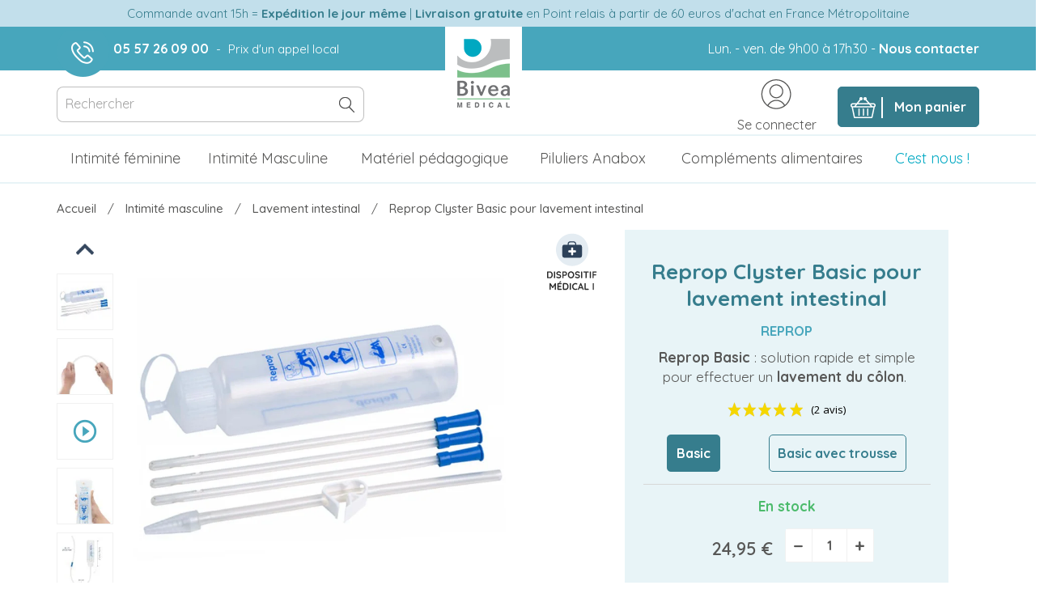

--- FILE ---
content_type: text/html; charset=utf-8
request_url: https://shop.bivea-medical.fr/lavement-intestinal/187-reprop-clyster-basic-lavement-intestinal-7640128640011.html
body_size: 44800
content:
<!doctype html>
<html lang="fr">

    <head>
        
             

  <meta charset="utf-8">


  <meta http-equiv="x-ua-compatible" content="ie=edge">



  <link rel="canonical" href="https://shop.bivea-medical.fr/lavement-intestinal/187-reprop-clyster-basic-lavement-intestinal-7640128640011.html">

  <title>Set lavement intestinal avec Reprop Clyster Basic | Bivea Medical</title>
  <meta name="description" content="Le Reprop Clyster Basic est une solution pratique et rapide pour le lavement du côlon. Vous pouvez l&#039;utiliser seul et sans difficultés.">
  <meta name="keywords" content="">
        <link rel="canonical" href="https://shop.bivea-medical.fr/lavement-intestinal/187-reprop-clyster-basic-lavement-intestinal-7640128640011.html">
        <meta name="robots" content="index,follow">
  


  <meta name="viewport" content="width=device-width, initial-scale=1">



  <link rel="icon" type="image/vnd.microsoft.icon" href="https://shop.bivea-medical.fr/img/favicon-7.ico?1563271245">
  <link rel="shortcut icon" type="image/x-icon" href="https://shop.bivea-medical.fr/img/favicon-7.ico?1563271245">



    <link rel="stylesheet" href="/modules/ps_checkout/views/css/payments.css?version=3.6.3" type="text/css" media="all">
  <link rel="stylesheet" href="https://shop.bivea-medical.fr/themes/bivea-bm/assets/cache/theme-f6a567867.css" type="text/css" media="all">
<link rel="preconnect" href="https://fonts.googleapis.com">
<link rel="preconnect" href="https://fonts.gstatic.com" crossorigin>
<link href="https://fonts.googleapis.com/css2?family=Quicksand:wght@300;400;500;600;700&display=swap" rel="stylesheet">
<link href="https://fonts.googleapis.com/css?family=Open+Sans:300,300i,400,400i,600,600i,700,700i,800,800i&display=swap" rel="stylesheet">
<link href="https://fonts.googleapis.com/icon?family=Material+Icons" rel="stylesheet">




    <script type="text/javascript" src="https://shop.bivea-medical.fr/themes/bivea-bm/assets/cache/head-a82e82866.js" ></script>


  <script type="text/javascript">
        var ASSearchUrl = "https:\/\/shop.bivea-medical.fr\/module\/pm_advancedsearch4\/advancedsearch4";
        var PAYPLUG_DOMAIN = "https:\/\/secure.payplug.com";
        var ajaxInsuroptionUrl = "https:\/\/shop.bivea-medical.fr\/modules\/insuroption\/sql\/ajaxInsuroption.php";
        var ajax_controller = "https:\/\/shop.bivea-medical.fr\/checkout-fields?ajax=1";
        var always_load_content = false;
        var applePayIdCart = null;
        var applePayMerchantSessionAjaxURL = "https:\/\/shop.bivea-medical.fr\/module\/payplug\/dispatcher";
        var applePayPaymentAjaxURL = "https:\/\/shop.bivea-medical.fr\/module\/payplug\/validation";
        var applePayPaymentRequestAjaxURL = "https:\/\/shop.bivea-medical.fr\/module\/payplug\/applepaypaymentrequest";
        var as4_orderBySalesAsc = "Meilleures ventes en dernier";
        var as4_orderBySalesDesc = "Meilleures ventes en premier";
        var checkout_label = "Commander";
        var is_required_label = " is required";
        var is_sandbox_mode = false;
        var module_name = "payplug";
        var optoken = "75af5cb5916c5cf4bea1437965237af4";
        var payplug_ajax_url = "https:\/\/shop.bivea-medical.fr\/module\/payplug\/ajax";
        var payplug_transaction_error_message = "    <div class=\"payplugMsg_wrapper\">\n                                    <p  class=\"payplugMsg_error\" >La transaction n&#039;a pas pu aboutir, et votre carte n&#039;a pas \u00e9t\u00e9 d\u00e9bit\u00e9e.<\/p>\n                                        <button type=\"button\" class=\"payplugMsg_button\" name=\"card_deleted\">Ok<\/button>\n        \n            <\/div>\n";
        var pixel_fc = "https:\/\/shop.bivea-medical.fr\/module\/pspixel\/FrontAjaxPixel";
        var prestashop = {"cart":{"products":[],"totals":{"total":{"type":"total","label":"Total","amount":0,"value":"0,00\u00a0\u20ac"},"total_including_tax":{"type":"total","label":"Total TTC","amount":0,"value":"0,00\u00a0\u20ac"},"total_excluding_tax":{"type":"total","label":"Total HT :","amount":0,"value":"0,00\u00a0\u20ac"}},"subtotals":{"products":{"type":"products","label":"Sous-total","amount":0,"value":"0,00\u00a0\u20ac"},"discounts":null,"shipping":{"type":"shipping","label":"Livraison","amount":0,"value":""},"tax":null},"products_count":0,"summary_string":"0 articles","vouchers":{"allowed":1,"added":[]},"discounts":[],"minimalPurchase":0,"minimalPurchaseRequired":""},"currency":{"id":1,"name":"Euro","iso_code":"EUR","iso_code_num":"978","sign":"\u20ac"},"customer":{"lastname":null,"firstname":null,"email":null,"birthday":null,"newsletter":null,"newsletter_date_add":null,"optin":null,"website":null,"company":null,"siret":null,"ape":null,"is_logged":false,"gender":{"type":null,"name":null},"addresses":[]},"language":{"name":"Fran\u00e7ais (French)","iso_code":"fr","locale":"fr-FR","language_code":"fr","is_rtl":"0","date_format_lite":"d\/m\/Y","date_format_full":"d\/m\/Y H:i:s","id":1},"page":{"title":"","canonical":"https:\/\/shop.bivea-medical.fr\/lavement-intestinal\/187-reprop-clyster-basic-lavement-intestinal-7640128640011.html","meta":{"title":"Set lavement intestinal avec Reprop Clyster Basic | Bivea Medical","description":"Le Reprop Clyster Basic est une solution pratique et rapide pour le lavement du c\u00f4lon. Vous pouvez l'utiliser seul et sans difficult\u00e9s.","keywords":"","robots":"index"},"page_name":"product","body_classes":{"lang-fr":true,"lang-rtl":false,"country-FR":true,"currency-EUR":true,"layout-full-width":true,"page-product":true,"tax-display-enabled":true,"product-id-187":true,"product-Reprop Clyster Basic pour lavement intestinal":true,"product-id-category-80":true,"product-id-manufacturer-29":true,"product-id-supplier-0":true,"product-available-for-order":true},"admin_notifications":[]},"shop":{"name":"Bivea M\u00e9dical","logo":"https:\/\/shop.bivea-medical.fr\/img\/biv\u00e9a-m\u00e9dical-logo-15616465257.jpg","stores_icon":"https:\/\/shop.bivea-medical.fr\/img\/logo_stores.png","favicon":"https:\/\/shop.bivea-medical.fr\/img\/favicon-7.ico"},"urls":{"base_url":"https:\/\/shop.bivea-medical.fr\/","current_url":"https:\/\/shop.bivea-medical.fr\/lavement-intestinal\/187-reprop-clyster-basic-lavement-intestinal-7640128640011.html","shop_domain_url":"https:\/\/shop.bivea-medical.fr","img_ps_url":"https:\/\/shop.bivea-medical.fr\/img\/","img_cat_url":"https:\/\/shop.bivea-medical.fr\/img\/c\/","img_lang_url":"https:\/\/shop.bivea-medical.fr\/img\/l\/","img_prod_url":"https:\/\/shop.bivea-medical.fr\/img\/p\/","img_manu_url":"https:\/\/shop.bivea-medical.fr\/img\/m\/","img_sup_url":"https:\/\/shop.bivea-medical.fr\/img\/su\/","img_ship_url":"https:\/\/shop.bivea-medical.fr\/img\/s\/","img_store_url":"https:\/\/shop.bivea-medical.fr\/img\/st\/","img_col_url":"https:\/\/shop.bivea-medical.fr\/img\/co\/","img_url":"https:\/\/shop.bivea-medical.fr\/themes\/bivea-bm\/assets\/img\/","css_url":"https:\/\/shop.bivea-medical.fr\/themes\/bivea-bm\/assets\/css\/","js_url":"https:\/\/shop.bivea-medical.fr\/themes\/bivea-bm\/assets\/js\/","pic_url":"https:\/\/shop.bivea-medical.fr\/upload\/","pages":{"address":"https:\/\/shop.bivea-medical.fr\/adresse","addresses":"https:\/\/shop.bivea-medical.fr\/adresses","authentication":"https:\/\/shop.bivea-medical.fr\/connexion","cart":"https:\/\/shop.bivea-medical.fr\/panier","category":"https:\/\/shop.bivea-medical.fr\/index.php?controller=category","cms":"https:\/\/shop.bivea-medical.fr\/index.php?controller=cms","contact":"https:\/\/shop.bivea-medical.fr\/nous-contacter","discount":"https:\/\/shop.bivea-medical.fr\/reduction","guest_tracking":"https:\/\/shop.bivea-medical.fr\/suivi-commande-invite","history":"https:\/\/shop.bivea-medical.fr\/historique-commandes","identity":"https:\/\/shop.bivea-medical.fr\/identite","index":"https:\/\/shop.bivea-medical.fr\/","my_account":"https:\/\/shop.bivea-medical.fr\/mon-compte","order_confirmation":"https:\/\/shop.bivea-medical.fr\/confirmation-commande","order_detail":"https:\/\/shop.bivea-medical.fr\/index.php?controller=order-detail","order_follow":"https:\/\/shop.bivea-medical.fr\/suivi-commande","order":"https:\/\/shop.bivea-medical.fr\/commande","order_return":"https:\/\/shop.bivea-medical.fr\/index.php?controller=order-return","order_slip":"https:\/\/shop.bivea-medical.fr\/avoirs","pagenotfound":"https:\/\/shop.bivea-medical.fr\/page-introuvable","password":"https:\/\/shop.bivea-medical.fr\/recuperation-mot-de-passe","pdf_invoice":"https:\/\/shop.bivea-medical.fr\/index.php?controller=pdf-invoice","pdf_order_return":"https:\/\/shop.bivea-medical.fr\/index.php?controller=pdf-order-return","pdf_order_slip":"https:\/\/shop.bivea-medical.fr\/index.php?controller=pdf-order-slip","prices_drop":"https:\/\/shop.bivea-medical.fr\/promotions","product":"https:\/\/shop.bivea-medical.fr\/index.php?controller=product","search":"https:\/\/shop.bivea-medical.fr\/recherche","sitemap":"https:\/\/shop.bivea-medical.fr\/sitemap","stores":"https:\/\/shop.bivea-medical.fr\/magasins","supplier":"https:\/\/shop.bivea-medical.fr\/fournisseur","register":"https:\/\/shop.bivea-medical.fr\/connexion?create_account=1","order_login":"https:\/\/shop.bivea-medical.fr\/commande?login=1"},"alternative_langs":[],"theme_assets":"\/themes\/bivea-bm\/assets\/","actions":{"logout":"https:\/\/shop.bivea-medical.fr\/?mylogout="},"no_picture_image":{"bySize":{"small_default":{"url":"https:\/\/shop.bivea-medical.fr\/img\/p\/fr-default-small_default.jpg","width":98,"height":98},"cart_default":{"url":"https:\/\/shop.bivea-medical.fr\/img\/p\/fr-default-cart_default.jpg","width":125,"height":125},"home_default":{"url":"https:\/\/shop.bivea-medical.fr\/img\/p\/fr-default-home_default.jpg","width":250,"height":250},"medium_default":{"url":"https:\/\/shop.bivea-medical.fr\/img\/p\/fr-default-medium_default.jpg","width":452,"height":452},"large_default":{"url":"https:\/\/shop.bivea-medical.fr\/img\/p\/fr-default-large_default.jpg","width":800,"height":800}},"small":{"url":"https:\/\/shop.bivea-medical.fr\/img\/p\/fr-default-small_default.jpg","width":98,"height":98},"medium":{"url":"https:\/\/shop.bivea-medical.fr\/img\/p\/fr-default-home_default.jpg","width":250,"height":250},"large":{"url":"https:\/\/shop.bivea-medical.fr\/img\/p\/fr-default-large_default.jpg","width":800,"height":800},"legend":""}},"configuration":{"display_taxes_label":true,"display_prices_tax_incl":true,"is_catalog":false,"show_prices":true,"opt_in":{"partner":false},"quantity_discount":{"type":"discount","label":"Remise sur prix unitaire"},"voucher_enabled":1,"return_enabled":0},"field_required":[],"breadcrumb":{"links":[{"title":"Accueil","url":"https:\/\/shop.bivea-medical.fr\/"},{"title":"Intimit\u00e9 masculine","url":"https:\/\/shop.bivea-medical.fr\/55-intimite-masculine"},{"title":"Lavement intestinal","url":"https:\/\/shop.bivea-medical.fr\/80-lavement-intestinal"},{"title":"Reprop Clyster Basic pour lavement intestinal","url":"https:\/\/shop.bivea-medical.fr\/lavement-intestinal\/187-reprop-clyster-basic-lavement-intestinal-7640128640011.html"}],"count":4},"link":{"protocol_link":"https:\/\/","protocol_content":"https:\/\/"},"time":1769020069,"static_token":"b36765ff8bad5ec8c4ec278e47031e50","token":"cf3180bb69e0551533552d38f96883f8","debug":false};
        var product_tab_settings = {"id_producttabs_settings":"611","product_id":"187","tab_type":"horizontal","tab_types":["vertical","horizontal","accordion"],"date_add":"2022-11-29 16:12:31","date_upd":"2026-01-05 14:53:47","id":611,"id_shop_list":[],"force_id":false};
        var producttabs = [{"id_product_tab":"532","active":"1","product_id":"187","position":"1","tab_content_type":"description","date_add":"2019-07-11 15:53:00","date_upd":"2023-02-22 15:24:56","id_lang":"1","id_shop":"7","title":"Description","content":"<h2>Le lavement du c\u00f4lon avec le Reprop Basic | Reprop<\/h2>\n<p>La\u00a0<strong>solution Reprop Basic<\/strong>\u00a0permet d'effectuer rapidement et efficacement un<strong> lavement du c\u00f4lon<\/strong>.<\/p>\n<p><span style=\"font-size:inherit;\">Le kit permet \u00e9galement de <\/span><strong>participer plus facilement \u00e0 vos activit\u00e9s quotidiennes<\/strong><span style=\"font-size:inherit;\"> en choisissant \u00e0 quel moment vous souhaitez faire le lavement.\u00a0<\/span><\/p>\n<h3>Le Reprop Basic contient :<\/h3>\n<ul>\n<li>Un flacon maniable (750 ml) avec une valve d'a\u00e9ration<\/li>\n<li>Un tuyau de rallonge avec valve anti-retour<\/li>\n<li>3 sondes rectales<\/li>\n<\/ul>\n<h3>Les caract\u00e9ristiques de Reprop Basic :<\/h3>\n<ul>\n<li>Flacon de 27 cm avec une contenance de 750 ml<\/li>\n<li>Tuyau de rallonge : 50 cm<\/li>\n<li>Sonde rectale : 30 cm<\/li>\n<li>Mati\u00e8re : Plastique sans bisph\u00e9nol<\/li>\n<li>Fabriqu\u00e9 en Suisse<\/li>\n<\/ul>\n<h3>Racheter des accessoires pour le Reprop :<\/h3>\n<p>Lorsque vous n'avez plus de sondes rectales ou que vous souhaitez simplement racheter des accessoires d'utilisation, vous pouvez acheter directement un lot d'accessoires comprenant :<\/p>\n<ul>\n<li>1 tuyau de rallonge muni de la valve anti-retour et d'un clamp<\/li>\n<li>20 sondes rectales<\/li>\n<\/ul>\n<p style=\"text-align:center;\"><a href=\"https:\/\/shop.bivea-medical.fr\/lavement-intestinal\/147-reprop-clyster-accessoires-7640128640035.html\" target=\"_blank\" class=\"btn btn-default\" rel=\"noreferrer noopener\">ACCESSOIRES REPROP BASIC<\/a><\/p>","id_group":"1"},{"id_product_tab":"1434","active":"1","product_id":"187","position":"2","tab_content_type":"content","date_add":"2023-02-22 15:24:53","date_upd":"2024-03-07 09:35:58","id_lang":"1","id_shop":"7","title":"Utilisation","content":"<h3>Mode d'emploi :<\/h3>\n<p>Pour r\u00e9aliser un nettoyage du c\u00f4lon avec le\u00a0<strong>Reprop Basic<\/strong>\u00a0:<\/p>\n<ul>\n<li>Remplir le flacon d'eau ti\u00e8de<\/li>\n<li>Fixer la rallonge puis la sonde rectale<\/li>\n<\/ul>\n<p style=\"font-size: 11px; font-weight: 400;\"><img src=\"https:\/\/shop.bivea-medical.fr\/img\/cms\/Reprop\/ONGLET UTILISATION.jpg\" alt=\"utilisation reprop\" width=\"100%\" height=\"NaN\" \/><\/p>\n<ul>\n<li>S'asseoir sur les toilettes ou s'allonger sur le dos<\/li>\n<li>Ins\u00e9rer la sonde rectale humidifi\u00e9e dans le rectum<\/li>\n<li>Pomper \u00e0 son propre rythme jusqu'\u00e0 vider le flacon\u00a0<\/li>\n<\/ul>\n<p>La\u00a0<strong>d\u00e9f\u00e9cation est activ\u00e9e quelques moments apr\u00e8s le nettoyage du c\u00f4lon<\/strong>. Si ce n'est pas le cas, vous pouvez r\u00e9p\u00e9ter l'op\u00e9ration.<\/p>\n<p style=\"text-align: center;\"><a href=\"https:\/\/shop.bivea-medical.fr\/img\/cms\/Reprop\/Notice VF.pdf\" target=\"_blank\" class=\"btn btn-default\" rel=\"noopener\">T\u00e9l\u00e9charger la notice d'utilisation<\/a><\/p>\n<h3>Informations compl\u00e9mentaires :<\/h3>\n<p>Il est possible d'avoir recours au lavement intestinal dans plusieurs cas :<\/p>\n<p><strong>En cas de constipation :<\/strong><\/p>\n<p>La constipation survient lorsque le gaz s'accumule dans l'intestin, le lavement peut donc permettre l'\u00e9vacuation de ces gaz.<\/p>\n<p><strong>En cas d'incontinence f\u00e9cale et de colostomie :<\/strong><\/p>\n<p>Dans ce cas pr\u00e9cis, l'objectif du lavement est de vider et nettoyer l'intestin au moment souhait\u00e9.\u00a0<\/p>\n<p><strong>En cas de recto-colite ulc\u00e9ro-h\u00e9morragique :<\/strong><\/p>\n<p>Le lavement permet d'introduire des m\u00e9dicaments anti-inflammatoires dans le c\u00f4lon.<\/p>\n<p><strong>Pendant la grossesse :<\/strong><\/p>\n<p>La constipation est fr\u00e9quente au d\u00e9but d'une grossesse \u00e0 cause de la production \u00e9lev\u00e9e de progest\u00e9rone. Les muscles lisses de l'intestin se rel\u00e2chent et fonctionnent au ralenti, ce qui provoque la constipation.<br \/>Par ailleurs, le lavement peut \u00eatre pratiqu\u00e9 seulement jusqu'\u00e0 la 20\u1d49 semaine de grossesse, ensuite, il peut \u00eatre pratiqu\u00e9 sur les conseils d'une sage-femme ou d'un gyn\u00e9cologue. Les lavements pendant une grossesse peuvent provoquer des contractions.<\/p>\n<p><strong>Avant l'accouchement :<\/strong><\/p>\n<p>Une sage-femme ou un gyn\u00e9cologue peut recommander un lavement avant l'accouchement pour soulager les contractions de la femme enceinte. Cela \u00e9vite \u00e9galement l'\u00e9vacuation durant les pouss\u00e9es.<\/p>\n<p><strong>En cas de je\u00fbne :<\/strong><\/p>\n<p>Le je\u00fbne ne permet pas \u00e0 l'intestin de se remplir fr\u00e9quemment et cela provoque la paresse intestinale. La personne qui je\u00fbne ne va pas quotidiennement \u00e0 la selle et les r\u00e9sidus f\u00e9caux peuvent fermenter et pourrir, ce qui provoque la s\u00e9cr\u00e9tion d'ammoniaque. Cette substance affecte l'organisme et les organes de d\u00e9toxication. Les lavements r\u00e9guliers pendant le je\u00fbne peuvent pr\u00e9venir de ces d\u00e9sagr\u00e9ments et am\u00e9liorer le bien-\u00eatre du je\u00fbneur.<\/p>","id_group":"1"},{"id_product_tab":"533","active":"1","product_id":"187","position":"3","tab_content_type":"content","date_add":"2019-07-11 15:53:10","date_upd":"2023-11-24 10:03:27","id_lang":"1","id_shop":"7","title":"Les avantages","content":"<h3>Les avantages de Reprop Basic avec trousse :<\/h3>\n<ul>\n<li>Flacon gradu\u00e9 (250 ml et 500 ml) et transparent<\/li>\n<li>Rallonge de 50 cm pour une utilisation confortable\u00a0<\/li>\n<li><strong>Nettoyage naturel<\/strong> et rapide avec un effet imm\u00e9diat<\/li>\n<li>R\u00e9alisation d'un <strong>lavement intestinal en autonomie<\/strong> et facilement\u00a0<\/li>\n<\/ul>","id_group":"1"}];
        var psemailsubscription_subscription = "https:\/\/shop.bivea-medical.fr\/module\/ps_emailsubscription\/subscription";
        var psr_icon_color = "#F19D76";
        var ssIsCeInstalled = false;
      </script>



  <script type="text/javascript">
var sp_link_base ='https://shop.bivea-medical.fr';
</script>
<style>

    </style>

<script type="text/javascript">
function renderDataAjax(jsonData)
{
    for (var key in jsonData) {
	    if(key=='java_script')
        {
            $('body').append(jsonData[key]);
        }
        else
            if($('#ets_speed_dy_'+key).length)
            {
                if($('#ets_speed_dy_'+key+' #layer_cart').length)
                {
                    $('#ets_speed_dy_'+key).before($('#ets_speed_dy_'+key+' #layer_cart').clone());
                    $('#ets_speed_dy_'+key+' #layer_cart').remove();
                    $('#layer_cart').before('<div class="layer_cart_overlay"></div>');
                }
                $('.ets_speed_dynamic_hook[id="ets_speed_dy_'+key+'"]').replaceWith(jsonData[key]);
            }
              
    }
    if($('#header .shopping_cart').length && $('#header .cart_block').length)
    {
        var shopping_cart = new HoverWatcher('#header .shopping_cart');
        var cart_block = new HoverWatcher('#header .cart_block');
        $("#header .shopping_cart a:first").hover(
    		function(){
    			if (ajaxCart.nb_total_products > 0 || parseInt($('.ajax_cart_quantity').html()) > 0)
    				$("#header .cart_block").stop(true, true).slideDown(450);
    		},
    		function(){
    			setTimeout(function(){
    				if (!shopping_cart.isHoveringOver() && !cart_block.isHoveringOver())
    					$("#header .cart_block").stop(true, true).slideUp(450);
    			}, 200);
    		}
    	);
    }
    if(typeof jsonData.custom_js!== undefined && jsonData.custom_js)
        $('head').append('<script src="'+sp_link_base+'/modules/ets_superspeed/views/js/script_custom.js">');
}
</script>

<style>
.layered_filter_ul .radio,.layered_filter_ul .checkbox {
    display: inline-block;
}
.ets_speed_dynamic_hook .cart-products-count{
    display:none!important;
}
.ets_speed_dynamic_hook .ajax_cart_quantity ,.ets_speed_dynamic_hook .ajax_cart_product_txt,.ets_speed_dynamic_hook .ajax_cart_product_txt_s{
    display:none!important;
}
.ets_speed_dynamic_hook .shopping_cart > a:first-child:after {
    display:none!important;
}
</style>	<!-- MODULE PM_AdvancedTopMenu || Presta-Module.com -->
<!--[if lt IE 8]>
<script type="text/javascript" src="https://shop.bivea-medical.fr/modules/pm_advancedtopmenu/js/pm_advancedtopmenuiefix.js"></script>
<![endif]-->
<script type="text/javascript">
		var adtm_isToggleMode = false;
		var adtm_menuHamburgerSelector = "#menu-icon, .menu-icon";
</script>
<!-- /MODULE PM_AdvancedTopMenu || Presta-Module.com -->
<script async src="https://www.googletagmanager.com/gtag/js?id=G-ZTY0GSLLQR"></script>
<script>
  window.dataLayer = window.dataLayer || [];
  function gtag(){dataLayer.push(arguments);}
  gtag('js', new Date());
  gtag(
    'config',
    'G-ZTY0GSLLQR',
    {
      'debug_mode':false
      , 'anonymize_ip': true                }
  );
</script>

<link href="//fonts.googleapis.com/css?family=Open+Sans:600,400,400i|Oswald:700" rel="stylesheet" type="text/css" media="all">

<style>
        .author .author-picto, .svg-quote {display: none;}
    </style>  <!-- START OF DOOFINDER ADD TO CART SCRIPT -->
  <script>
    document.addEventListener('doofinder.cart.add', function(event) {

      const checkIfCartItemHasVariation = (cartObject) => {
        return (cartObject.item_id === cartObject.grouping_id) ? false : true;
      }

      /**
      * Returns only ID from string
      */
      const sanitizeVariationID = (variationID) => {
        return variationID.replace(/\D/g, "")
      }

      doofinderManageCart({
        cartURL          : "https://shop.bivea-medical.fr/panier",  //required for prestashop 1.7, in previous versions it will be empty.
        cartToken        : "b36765ff8bad5ec8c4ec278e47031e50",
        productID        : checkIfCartItemHasVariation(event.detail) ? event.detail.grouping_id : event.detail.item_id,
        customizationID  : checkIfCartItemHasVariation(event.detail) ? sanitizeVariationID(event.detail.item_id) : 0,   // If there are no combinations, the value will be 0
        quantity         : event.detail.amount,
        statusPromise    : event.detail.statusPromise,
        itemLink         : event.detail.link,
        group_id         : event.detail.group_id
      });
    });
  </script>
  <!-- END OF DOOFINDER ADD TO CART SCRIPT -->

  <!-- START OF DOOFINDER INTEGRATIONS SUPPORT -->
  <script data-keepinline>
    var dfKvCustomerEmail;
    if ('undefined' !== typeof klCustomer && "" !== klCustomer.email) {
      dfKvCustomerEmail = klCustomer.email;
    }
  </script>
  <!-- END OF DOOFINDER INTEGRATIONS SUPPORT -->

  <!-- START OF DOOFINDER UNIQUE SCRIPT -->
  <script data-keepinline>
    
    (function(w, k) {w[k] = window[k] || function () { (window[k].q = window[k].q || []).push(arguments) }})(window, "doofinderApp")
    

    // Custom personalization:
    doofinderApp("config", "language", "fr");
    doofinderApp("config", "currency", "EUR");
  </script>
  <script src="https://eu1-config.doofinder.com/2.x/d818bb8f-384d-4a81-af17-290c3877f957.js" async></script>
  <!-- END OF DOOFINDER UNIQUE SCRIPT -->
<style type="text/css">

    .tabs .nav-tabs .nav-link {
        background-color: #ffffff;
        color: #575756;
    }

    .tabs .nav-tabs .nav-link.active {
        color: #7dc08e;
        background-color: #ffffff;
    }

    #accordion h1.ui-state-default{
        background: #ffffff;
        color: #575756;
    }

    #accordion h1.ui-state-active {
        color: #7dc08e;
        background: #ffffff;
    }

    #vertical > section > h3 {
        background: #ffffff;
        color: #575756;
        padding: 10px;
        box-shadow: 2px 2px 11px 0px rgba(0, 0, 0, 0.1);
    }


</style>
<!-- Facebook Pixel Code -->

<script>
    !function(f,b,e,v,n,t,s)
    {if(f.fbq)return;n=f.fbq=function(){n.callMethod? n.callMethod.apply(n,arguments):n.queue.push(arguments)};
    if(!f._fbq)f._fbq=n;n.push=n;n.loaded=!0;n.version='2.0';n.agent='plprestashop-download'; // n.agent to keep because of partnership
    n.queue=[];t=b.createElement(e);t.async=!0;
    t.src=v;s=b.getElementsByTagName(e)[0];
    s.parentNode.insertBefore(t,s)}(window, document,'script', 'https://connect.facebook.net/en_US/fbevents.js');

            fbq('init', '209810923556040');
        
    fbq('track', 'PageView');
</script>

<noscript>
    <img height="1" width="1" style="display:none" src="https://www.facebook.com/tr?id=209810923556040&ev=PageView&noscript=1"/>
</noscript>

<!-- End Facebook Pixel Code -->

<!-- Set Facebook Pixel Product Export -->
    <meta property="og:title" content="Reprop Clyster Basic pour lavement intestinal">
    <meta property="og:description" content="Reprop Basic : solution rapide et simple pour effectuer un lavement du côlon. ">
    <meta property="og:url" content="https://shop.bivea-medical.fr/lavement-intestinal/187-reprop-clyster-basic-lavement-intestinal-7640128640011.html">
    <meta property="og:image" content="https://shop.bivea-medical.fr/2933-medium_default/reprop-clyster-basic-lavement-intestinal.webp">
    <meta property="product:brand" content="REPROP">
    <meta property="product:availability" content="In stock">
    <meta property="product:condition" content="new">
    <meta property="product:price:amount" content="24.95">
    <meta property="product:price:currency" content="EUR">
    <meta property="product:retailer_item_id" content="187">
<!-- END OF Set Facebook Pixel Product Export -->

    
        <script>
            fbq('track', 'ViewContent', {content_name: 'Reprop Clyster Basic pour lavement intestinal FR', content_ids: 187, content_type: 'product', value: 24.95, currency: 'EUR'});
        </script>
    
<script type="text/javascript">
    
    	var hi_adb_front_controller_url = 'https://shop.bivea-medical.fr/module/hiaddtocartbutton/ajax';
    
</script><!-- rcptagmanager header -->
            <!-- Google Tag Manager -->
        <script data-keepinline>

            var tagManagerId = 'GTM-KZVKFLB';
            var dataLayer = window.dataLayer || [];
            var gtmTrackingFeatures = {"gua":{"trackingId":"UA-4140403-26","sendLimit":25,"anonymizeIp":1,"userIdFeature":0,"linkAttribution":0,"remarketingFeature":0,"dimensionProdId":1,"dimensionPageType":2,"dimensionTotalValue":3,"merchantPrefix":"","merchantSuffix":"","merchantVariant":"","crossDomainList":false},"adwords":{"trackingId":0,"conversionLabel":""},"bing":{"trackingId":""},"facebook":{"trackingId":"","catalogPrefix":"","catalogSuffix":"","catalogVariant":""},"twitter":{"trackingId":""},"goals":{"signUp":0,"socialShare":0,"coupon":0},"common":{"eventValues":{"scrollTracking":0,"productClick":0,"productDetail":0,"addToCart":0,"removeFromCart":0,"checkout":0,"checkoutOption":0,"orderComplete":0,"signUpGoal":0,"socialAction":0,"coupon":0},"cartAjax":1,"productsPerPage":24,"userId":null,"currencyCode":"EUR","langCode":"fr","maxLapse":10,"signUpTypes":["new customer","guest customer"],"isNewSignUp":false,"isGuest":0,"token":"624d7cb23c7040901fc4e3a924cb3b52","debug":0}};
            var initDataLayer = new Object();

            if (typeof gtmTrackingFeatures === 'object') {

                if (gtmTrackingFeatures.gua.trackingId) {
                    initDataLayer.gua = {
                        'trackingId': gtmTrackingFeatures.gua.trackingId,
                        'anonymizeIp': gtmTrackingFeatures.gua.anonymizeIp,
                        'linkAttribution': gtmTrackingFeatures.gua.linkAttribution,
                        'dimensionProdId': gtmTrackingFeatures.gua.dimensionProdId,
                        'dimensionPageType': gtmTrackingFeatures.gua.dimensionPageType,
                        'dimensionTotalValue': gtmTrackingFeatures.gua.dimensionTotalValue
                    };

                    if (gtmTrackingFeatures.gua.userIdFeature) {
                        initDataLayer.gua.userId = gtmTrackingFeatures.common.userId;
                    }

                    if (gtmTrackingFeatures.gua.crossDomainList) {
                        initDataLayer.gua.crossDomainList = gtmTrackingFeatures.gua.crossDomainList;
                    }
                }

                if (gtmTrackingFeatures.bing.trackingId) {
                    initDataLayer.bing = {
                        'trackingId': gtmTrackingFeatures.bing.trackingId
                    }
                }

                if (gtmTrackingFeatures.facebook.trackingId) {
                    initDataLayer.facebook = {
                        'trackingId': gtmTrackingFeatures.facebook.trackingId
                    }
                }

                if (gtmTrackingFeatures.twitter.trackingId) {
                    initDataLayer.twitter = {
                        'trackingId': gtmTrackingFeatures.twitter.trackingId
                    }
                }

                // init common values
                initDataLayer.common = {
                    'currency' : gtmTrackingFeatures.common.currencyCode,
                    'langCode' : gtmTrackingFeatures.common.langCode,
                    'referrer' : document.referrer,
                    'userAgent' : navigator.userAgent,
                    'navigatorLang' : navigator.language
                };

                dataLayer.push(initDataLayer);
            }

            
            (function(w,d,s,l,i) {
                w[l]=w[l]||[];
                w[l].push({'gtm.start':new Date().getTime(),event:'gtm.js'});
                var f=d.getElementsByTagName(s)[0];
                var j=d.createElement(s),dl=l!=='dataLayer'?'&l='+l:'';
                j.async=true;
                j.src='https://www.googletagmanager.com/gtm.js?id='+i+dl;
                f.parentNode.insertBefore(j,f);
            })(window,document,'script','dataLayer',tagManagerId);
            
        </script>
    
    



<meta name="google-site-verification" content="tducG0RiT6IZxyPMHofbedjBD0D_lmg0RMr4HilCJO4" />
<meta name="facebook-domain-verification" content="dnckx2p6kctgzawcadvnq1ib8ehi23" />
        
  <meta property="og:type" content="product">
  <meta property="og:url" content="https://shop.bivea-medical.fr/lavement-intestinal/187-reprop-clyster-basic-lavement-intestinal-7640128640011.html">
  <meta property="og:title" content="Set lavement intestinal avec Reprop Clyster Basic | Bivea Medical">
  <meta property="og:site_name" content="Bivea Médical">
  <meta property="og:description" content="Le Reprop Clyster Basic est une solution pratique et rapide pour le lavement du côlon. Vous pouvez l&#039;utiliser seul et sans difficultés.">
  <meta property="og:image" content="https://shop.bivea-medical.fr/2933-large_default/reprop-clyster-basic-lavement-intestinal.webp">
  <meta property="product:pretax_price:amount" content="20.791667">
  <meta property="product:pretax_price:currency" content="EUR">
  <meta property="product:price:amount" content="24.95">
  <meta property="product:price:currency" content="EUR">
    <meta property="product:weight:value" content="0.136000">
  <meta property="product:weight:units" content="kg">
  
    </head>

    <body id="product" class="lang-fr country-fr currency-eur layout-full-width page-product tax-display-enabled product-id-187 product-reprop-clyster-basic-pour-lavement-intestinal product-id-category-80 product-id-manufacturer-29 product-id-supplier-0 product-available-for-order">

        
                <section class="block-izianet-bandeau">
        <style>
            .block-izianet-bandeau .alert { margin-bottom:0; }
            .block-izianet-bandeau .alert p { margin-bottom:0; color:inherit; }
            .block-izianet-bandeau .alert p + p { margin-top:20px; }
        </style>
        <div class="alert alert-site" role="alert">
            <div class="container">
                <div class="row">
                    <p style="text-align:center;">Commande avant 15h = <strong>Expédition le jour même</strong> |<strong> Livraison gratuite</strong> en Point relais à partir de 60 euros d'achat en France Métropolitaine</p>
                </div>
            </div>
        </div>
        <div class="clearfix"></div>
    </section>

        

        <main>
            
           		            

            <header id="header">
                
                     
  <div class="header-banner">
    
  </div>



    <div class="header-nav hidden-md-down">
        <div class="container">
            <div class="row">
                <div id="_desktop_nav_1">
                    <div class="col-md-6">
                    	<div class="row">
                        	<div id="phone-link">
	<div class="icon-phone"></div>
                    <a href="tel:0557260900">05 57 26 09 00</a> <span> - <span>Prix d'un appel local</span>
    </div>

                    	</div>
                    </div>
                    <div class="col-md-6 text-md-right" id="_desktop_nav_2">
                    	<div class="row">
                        	<div id="_desktop_contact_link">
    <div id="contact-link">
    	Lun. - ven. de 9h00 à 17h30 - <a href="https://shop.bivea-medical.fr/nous-contacter">Nous contacter</a>
    </div>
</div>

                    	</div>
                    </div>
                </div>
            </div>
        </div>
    </div>



    <div class="header-top">
        <div class="container">
            <div class="row">
                <div class="hidden-lg-up text-md-center mobile">
                    <div id="menu-icon">
                        <button class="navbar-toggler" type="button" aria-expanded="false" title="Menu">
                          <span></span>
                          <span></span>
                          <span></span>
                          <span></span>
                          <p>Menu</p>
                        </button>
                    </div>
                    <div class="top-logo" id="_mobile_logo">
                        <a href="https://shop.bivea-medical.fr/">
                            <img class="logo img-responsive" src="https://shop.bivea-medical.fr/img/bivéa-médical-logo-15616465257.jpg" alt="Bivea Médical">
                        </a>
                    </div>
                    <div id="_mobile_cart"></div>
                </div>
                <div class="col-md-4" id="_desktop_search">
                    <div class="row">
                        <!-- Block search module TOP -->
<div id="search_widget" class="col-xs-12 search-widget" data-search-controller-url="//shop.bivea-medical.fr/recherche">
	<form method="get" action="//shop.bivea-medical.fr/recherche">
		<input type="hidden" name="controller" value="search">
		<input type="text" name="s" value="" placeholder="Rechercher" aria-label="Rechercher">
		<button type="submit"></button>
	</form>
</div>
<!-- /Block search module TOP -->

                        <div class="clearfix"></div>
                    </div>
                </div>
                <div id="_desktop_logo" class="hidden-md-down">
                    <a href="https://shop.bivea-medical.fr/">
                        <img class="logo img-responsive" src="https://shop.bivea-medical.fr/img/bivéa-médical-logo-15616465257.jpg" alt="Bivea Médical">
                    </a>
                </div>
                <div class="col-md-5 offset-md-3 hidden-md-down" id="_desktop_top_right">
                    <div class="row">
                        <div id="_desktop_cart" class="float-right">
  <div class="blockcart cart-preview inactive" data-refresh-url="//shop.bivea-medical.fr/module/ps_shoppingcart/ajax">
    <div class="header">
        <a rel="nofollow" href="//shop.bivea-medical.fr/panier?action=show">
          <div class="sp-icon-text">
            <div class="sp icon-cart"></div>
            <div class="sp-text">
              <span class="hidden-md-down">Mon panier</span>
                            </div>
          </div>
        </a>
    </div>
  </div>
</div>
<div id="_desktop_user_info" class="float-left">
  <div class="user-info">
          <a
        href="https://shop.bivea-medical.fr/mon-compte"
        title="Identifiez-vous"
        rel="nofollow"
      >
        <div class="sp-icon-text">
          <div class="sp icon-login"></div>
          <div class="sp-text">
            <span class="hidden-sm-down">Se connecter</span>
          </div>
        </div>
      </a>
      </div>
</div>

                        <div class="clearfix"></div>
                    </div>
                </div>
            </div>
        </div>
    </div>

                
            </header>

            <div id="navigation">
                
                    <div class="container">
    <div class="row">
        <!-- MODULE PM_AdvancedTopMenu || Presta-Module.com -->
<div id="_desktop_top_menu" class="adtm_menu_container container">
	<div id="adtm_menu" data-activate-menu-id=".advtm_menu_actif_69711aa6160b9" data-activate-menu-type="column" data-open-method="1">
		<div id="adtm_menu_inner" class="clearfix advtm_open_on_hover">
			<ul id="menu">
														
																																																								<li class="li-niveau1 advtm_menu_1 sub">
                		<div class="niveau1_label">
                                                            <a href="https://shop.bivea-medical.fr/54-intimite-feminine" title="Intimit&eacute; f&eacute;minine"  class=" a-niveau1"  data-type="category" data-id="54"><span class="advtm_menu_span advtm_menu_span_1">Intimit&eacute; f&eacute;minine</span><!--[if gte IE 7]><!--></a>                                                    	                            	<span class="levelToogle hidden-lg-up">add</span>
                                                    </div>
                        					<!--<![endif]--><!--[if lte IE 6]><table><tr><td><![endif]-->
					<div class="adtm_sub">
													<table class="columnWrapTable">
							<tr>
																							
																<td class="adtm_column_wrap_td advtm_column_wrap_td_7">
									<div class="adtm_column_wrap advtm_column_wrap_7">
																			<div class="adtm_column_wrap_sizer">&nbsp;</div>
																																																												<div class="adtm_column adtm_column_6">
																																		<span class="column_wrap_title">
																									<a href="https://shop.bivea-medical.fr/67-contraception-symptothermie" title="Contraception - Suivi de cycle"  class="" >Contraception - Suivi de cycle</a>												                            					<span class="levelToogle hidden-lg-up">add</span>
											</span>
																																															<ul class="adtm_elements adtm_elements_6">
																																																																			<li class="">
																															<a href="https://shop.bivea-medical.fr/content/56-diaphragmecontraceptif" title="Diaphragme contraceptif - Caya"  class=""  data-type="cms" data-id="56">Diaphragme contraceptif - Caya</a>																											</li>
																																																																																	<li class="">
																															<a href="https://shop.bivea-medical.fr/65-contraception-diaphragme" title="Gel contraceptif - Cayagel"  class=""  data-type="category" data-id="65">Gel contraceptif - Cayagel</a>																											</li>
																																																																																	<li class="">
																															<a href="https://shop.bivea-medical.fr/196-thermometre-basal" title="Thermom&egrave;tres symptothermie"  class=""  data-type="category" data-id="196">Thermom&egrave;tres symptothermie</a>																											</li>
																																																																																	<li class="">
																															<a href="https://shop.bivea-medical.fr/pr%C3%A9servatif-naturel/1332-pr%C3%A9servatif-f%C3%A9minin-ormelle.html" title="Pr&eacute;servatif f&eacute;minin"  class="" >Pr&eacute;servatif f&eacute;minin</a>																											</li>
																																						</ul>
																																	</div>
																																																																																	<div class="adtm_column adtm_column_55">
																																		<span class="column_wrap_title">
																									<a href="https://shop.bivea-medical.fr/69-booster-la-fertilité-chez-la-femme" title="Fertilit&eacute; femme"  class=""  data-type="category" data-id="69">Fertilit&eacute; femme</a>												                            					<span class="levelToogle hidden-lg-up">add</span>
											</span>
																																															<ul class="adtm_elements adtm_elements_55">
																																																																			<li class="">
																															<a href="https://shop.bivea-medical.fr/212-gel-lubrifiant-fertilité" title="Lubrifiants fertilit&eacute;"  class=""  data-type="category" data-id="212">Lubrifiants fertilit&eacute;</a>																											</li>
																																																																																	<li class="">
																															<a href="https://shop.bivea-medical.fr/213-complément-alimentaire-fertilité-" title="Compl&eacute;ments alimentaires"  class=""  data-type="category" data-id="213">Compl&eacute;ments alimentaires</a>																											</li>
																																																																																	<li class="">
																															<a href="https://shop.bivea-medical.fr/fertilite/382-ferti-lily-coupe-d-aide-pour-tomber-enceinte-8720589524033.html" title="Coupe FERTI&middot;LILY"  class="" >Coupe FERTI&middot;LILY</a>																											</li>
																																																																																	<li class="">
																															<a href="https://shop.bivea-medical.fr/217-moniteur-de-fertilité" title="Moniteurs de fertilit&eacute;"  class=""  data-type="category" data-id="217">Moniteurs de fertilit&eacute;</a>																											</li>
																																						</ul>
																																	</div>
																																																																																	<div class="adtm_column adtm_column_159">
																																		<span class="column_wrap_title">
																									<a href="#" title="Hygi&egrave;ne intime"  class="adtm_unclickable" >Hygi&egrave;ne intime</a>												                            					<span class="levelToogle hidden-lg-up">add</span>
											</span>
																																															<ul class="adtm_elements adtm_elements_159">
																																																																			<li class="">
																															<a href="https://shop.bivea-medical.fr/66-cup-menstruelle-bio" title="Culottes menstruelles"  class=""  data-type="category" data-id="66">Culottes menstruelles</a>																											</li>
																																																																																	<li class="">
																															<a href="https://shop.bivea-medical.fr/68-lavement-intestinal" title="Kits lavement intestinal"  class=""  data-type="category" data-id="68">Kits lavement intestinal</a>																											</li>
																																																																																	<li class="">
																															<a href="https://shop.bivea-medical.fr/72-pipi-debout" title="Entonnoirs &agrave; uriner"  class=""  data-type="category" data-id="72">Entonnoirs &agrave; uriner</a>																											</li>
																																																																																	<li class="">
																															<a href="https://shop.bivea-medical.fr/dispositif-pour-rectoc%C3%A8le/1026-dispositif-pour-rectoc%C3%A8le-femmeze-4000001412396.html" title="Baguette rectoc&egrave;le - Femmeze"  class="" >Baguette rectoc&egrave;le - Femmeze</a>																											</li>
																																																																																	<li class="">
																															<a href="https://shop.bivea-medical.fr/297-culotte-post-accouchement-et-soin-des-cicatrices" title="Culotte post accouchement"  class=""  data-type="category" data-id="297">Culotte post accouchement</a>																											</li>
																																																																																	<li class="">
																															<a href="https://shop.bivea-medical.fr/231-hygiène-intime" title="Voir tous les produits"  class=""  data-type="category" data-id="231">Voir tous les produits</a>																											</li>
																																						</ul>
																																	</div>
																																																																																	<div class="adtm_column adtm_column_120">
																																		<span class="column_wrap_title">
																									<a href="https://shop.bivea-medical.fr/175-fuites-urinaires-chez-la-femme" title="Incontinence urinaire"  class=""  data-type="category" data-id="175">Incontinence urinaire</a>												                            					<span class="levelToogle hidden-lg-up">add</span>
											</span>
																																															<ul class="adtm_elements adtm_elements_120">
																																																																			<li class="">
																															<a href="https://shop.bivea-medical.fr/traitement-de-l-incontinence-urinaire-chez-la-femme/571-pessaire-efemia-pour-incontinence-urinaire-chez-la-femme.html" title="Pessaire Efemia"  class="" >Pessaire Efemia</a>																											</li>
																																																																																	<li class="">
																															<a href="https://shop.bivea-medical.fr/traitement-de-l-incontinence-urinaire-chez-la-femme/1507-culotte-de-soutien-r%C3%A9duisant-les-fuites-urinaires.html" title="Culotte pour fuites urinaires"  class="" >Culotte pour fuites urinaires</a>																											</li>
																																						</ul>
																																	</div>
																																																</div>
								</td>
																															
																<td class="adtm_column_wrap_td advtm_column_wrap_td_6">
									<div class="adtm_column_wrap advtm_column_wrap_6">
																			<div class="adtm_column_wrap_sizer">&nbsp;</div>
																																																												<div class="adtm_column adtm_column_56">
																																		<span class="column_wrap_title">
																									<a href="https://shop.bivea-medical.fr/71-vaginisme-dyspareunie" title="Vaginisme Dyspareunie"  class=""  data-type="category" data-id="71">Vaginisme Dyspareunie</a>												                            					<span class="levelToogle hidden-lg-up">add</span>
											</span>
																																															<ul class="adtm_elements adtm_elements_56">
																																																																			<li class="">
																															<a href="https://shop.bivea-medical.fr/221-dilatateurs-vaginaux" title="Dilatateurs vaginaux"  class=""  data-type="category" data-id="221">Dilatateurs vaginaux</a>																											</li>
																																																																																	<li class="">
																															<a href="https://shop.bivea-medical.fr/dilatateurs-vaginaux/309-vagiwell-dilatateur-taille-5-ls-4013273002165.html" title="Dilatateur Lichen Scl&eacute;reux"  class="" >Dilatateur Lichen Scl&eacute;reux</a>																											</li>
																																																																																	<li class="">
																															<a href="https://shop.bivea-medical.fr/dilatateurs-vaginaux/265-vagiwell-dilatateur-taille-6-4013273001632.html" title="Dilatateur vaginoplastie"  class="" >Dilatateur vaginoplastie</a>																											</li>
																																																																																	<li class="">
																															<a href="https://shop.bivea-medical.fr/intimite-masculine/574-anneau-bumpi-diminue-longueur-p%C3%A9nis-4013273000529.html" title="Anneaux p&eacute;niens de confort - Bumpi"  class="" >Anneaux p&eacute;niens de confort - Bumpi</a>																											</li>
																																						</ul>
																																	</div>
																																																																																	<div class="adtm_column adtm_column_188">
																																		<span class="column_wrap_title">
																									<a href="#" title="R&eacute;&eacute;ducation pelvienne - anorectale"  class="adtm_unclickable" >R&eacute;&eacute;ducation pelvienne - anorectale</a>												                            					<span class="levelToogle hidden-lg-up">add</span>
											</span>
																																															<ul class="adtm_elements adtm_elements_188">
																																																																			<li class="">
																															<a href="https://shop.bivea-medical.fr/255-relâchement-du-périnée-et-douleurs-pelviennes" title="Baguettes pelviennes"  class=""  data-type="category" data-id="255">Baguettes pelviennes</a>																											</li>
																																																																																	<li class="">
																															<a href="https://shop.bivea-medical.fr/277-rééducation-ano-rectale" title="Dilatateurs rectaux"  class=""  data-type="category" data-id="277">Dilatateurs rectaux</a>																											</li>
																																						</ul>
																																	</div>
																																																																																	<div class="adtm_column adtm_column_7">
																																		<span class="column_wrap_title">
																									<a href="https://shop.bivea-medical.fr/70-sécheresse-vaginale" title="S&eacute;cheresse vaginale"  class=""  data-type="category" data-id="70">S&eacute;cheresse vaginale</a>												                            					<span class="levelToogle hidden-lg-up">add</span>
											</span>
																																															<ul class="adtm_elements adtm_elements_7">
																																																																			<li class="">
																															<a href="https://shop.bivea-medical.fr/220-ovules-lubrifiants" title="Ovules vaginaux - Premeno"  class=""  data-type="category" data-id="220">Ovules vaginaux - Premeno</a>																											</li>
																																																																																	<li class="">
																															<a href="https://shop.bivea-medical.fr/219-gel-sécheresse-intime" title="Gel vaginal - Hyalofemme"  class=""  data-type="category" data-id="219">Gel vaginal - Hyalofemme</a>																											</li>
																																																																																	<li class="">
																															<a href="https://shop.bivea-medical.fr/gel-s%C3%A9cheresse-intime/1204-gel-intime-en-stick-hydratation-douce-aquafit-pr%C3%A9.html" title="Gel intime en stick - Aquafit"  class="" >Gel intime en stick - Aquafit</a>																											</li>
																																						</ul>
																																	</div>
																																																																																	<div class="adtm_column adtm_column_89">
																																		<span class="column_wrap_title">
																									<a href="https://shop.bivea-medical.fr/249-sextoys-et-lubrifiants-pour-la-femme" title="Sexualit&eacute; et lubrifiants"  class=""  data-type="category" data-id="249">Sexualit&eacute; et lubrifiants</a>												                            					<span class="levelToogle hidden-lg-up">add</span>
											</span>
																																															<ul class="adtm_elements adtm_elements_89">
																																																																			<li class="">
																															<a href="https://shop.bivea-medical.fr/236-stimulants-sexuels-et-lubrifiants" title="Lubrifiants et stimulants"  class=""  data-type="category" data-id="236">Lubrifiants et stimulants</a>																											</li>
																																																																																	<li class="">
																															<a href="https://shop.bivea-medical.fr/214-boule-de-geisha" title="Boules de Geisha / Yoni"  class=""  data-type="category" data-id="214">Boules de Geisha / Yoni</a>																											</li>
																																																																																	<li class="">
																															<a href="https://shop.bivea-medical.fr/145-sextoy-femme" title="Sextoys femme"  class=""  data-type="category" data-id="145">Sextoys femme</a>																											</li>
																																																																																	<li class="">
																															<a href="https://shop.bivea-medical.fr/89-digue-dentaire-pour-cunnilingus" title="Digues dentaires"  class=""  data-type="category" data-id="89">Digues dentaires</a>																											</li>
																																						</ul>
																																	</div>
																																																																																	<div class="adtm_column adtm_column_190">
																																		<span class="column_wrap_title">
																									<a href="https://shop.bivea-medical.fr/288-soulager-les-symptômes-de-l-endométriose-naturellement" title="Endom&eacute;triose"  class=""  data-type="category" data-id="288">Endom&eacute;triose</a>												                            					<span class="levelToogle hidden-lg-up">add</span>
											</span>
																																																									</div>
																																																</div>
								</td>
																															
																<td class="adtm_column_wrap_td advtm_column_wrap_td_86">
									<div class="adtm_column_wrap advtm_column_wrap_86">
																			<div class="adtm_column_wrap_sizer">&nbsp;</div>
																																																												<div class="adtm_column adtm_column_149">
																																		<span class="column_wrap_title">
																									<a href="https://shop.bivea-medical.fr/205-cryotherapie-perineale" title="Cryoth&eacute;rapie p&eacute;rin&eacute;ale"  class=""  data-type="category" data-id="205">Cryoth&eacute;rapie p&eacute;rin&eacute;ale</a>												                            					<span class="levelToogle hidden-lg-up">add</span>
											</span>
																																																									</div>
																																																																																	<div class="adtm_column adtm_column_160">
																																		<span class="column_wrap_title">
																									<a href="https://shop.bivea-medical.fr/245-réassignation-de-genre" title="R&eacute;assignation de genre"  class=""  data-type="category" data-id="245">R&eacute;assignation de genre</a>												                            					<span class="levelToogle hidden-lg-up">add</span>
											</span>
																																																									</div>
																																																																																	<div class="adtm_column adtm_column_152">
																																		<span class="column_wrap_title">
																									<a href="https://shop.bivea-medical.fr/fuites-urinaires-chez-la-femme/1507-culotte-de-soutien-r%C3%A9duisant-les-fuites-urinaires.html" title=""  class="" ><img src="//shop.bivea-medical.fr/modules/pm_advancedtopmenu/column_icons/152-fr.jpg" alt="" title="" width="504" height="667" class="adtm_menu_icon img-responsive" /></a>												                            					<span class="levelToogle hidden-lg-up">add</span>
											</span>
																																																									</div>
																																																</div>
								</td>
																						</tr>
						</table>
												</div>
					<!--[if lte IE 6]></td></tr></table></a><![endif]-->
										</li>
																			
																																																								<li class="li-niveau1 advtm_menu_8 sub">
                		<div class="niveau1_label">
                                                            <a href="https://shop.bivea-medical.fr/55-intimite-masculine" title="Intimit&eacute; Masculine"  class=" a-niveau1"  data-type="category" data-id="55"><span class="advtm_menu_span advtm_menu_span_8">Intimit&eacute; Masculine</span><!--[if gte IE 7]><!--></a>                                                    	                            	<span class="levelToogle hidden-lg-up">add</span>
                                                    </div>
                        					<!--<![endif]--><!--[if lte IE 6]><table><tr><td><![endif]-->
					<div class="adtm_sub">
													<table class="columnWrapTable">
							<tr>
																							
																<td class="adtm_column_wrap_td advtm_column_wrap_td_10">
									<div class="adtm_column_wrap advtm_column_wrap_10">
																			<div class="adtm_column_wrap_sizer">&nbsp;</div>
																																																												<div class="adtm_column adtm_column_16">
																																		<span class="column_wrap_title">
																									<a href="https://shop.bivea-medical.fr/209-pompe-erection-penis" title="Pompes &agrave; &eacute;rection"  class=""  data-type="category" data-id="209">Pompes &agrave; &eacute;rection</a>												                            					<span class="levelToogle hidden-lg-up">add</span>
											</span>
																																															<ul class="adtm_elements adtm_elements_16">
																																																																			<li class="">
																															<a href="https://shop.bivea-medical.fr/dysfonction-erectile/139-vacuum-%C3%A0-t%C3%AAte-manuelle-manual-erection-system-mes%C2%AE-4013273001175.html" title="Pompe Vacuum Manuelle"  class="" >Pompe Vacuum Manuelle</a>																											</li>
																																																																																	<li class="">
																															<a href="https://shop.bivea-medical.fr/dysfonction-erectile/303-vacuum-active-erection-system-aes-3-4013273001915.html" title="Pompe Vacuum &Eacute;lectrique"  class="" >Pompe Vacuum &Eacute;lectrique</a>																											</li>
																																																																																	<li class="">
																															<a href="https://shop.bivea-medical.fr/dysfonction-erectile/146-696-anneau-de-constriction-%C3%A0-boucle.html#/154-taille-t1_9_mm" title="Anneaux &agrave; boucle"  class="" >Anneaux &agrave; boucle</a>																											</li>
																																																																																	<li class="">
																															<a href="https://shop.bivea-medical.fr/reeducation-penienne/205-rehabi-vacuum-pour-r%C3%A9%C3%A9ducation-p%C3%A9nienne-4013273001540.html" title="R&eacute;&eacute;ducation du p&eacute;nis - Rehabi"  class="" >R&eacute;&eacute;ducation du p&eacute;nis - Rehabi</a>																											</li>
																																																																																	<li class="">
																															<a href="https://shop.bivea-medical.fr/reeducation-penienne/205-rehabi-vacuum-pour-r%C3%A9%C3%A9ducation-p%C3%A9nienne-4013273001540.html" title="Maladie Lapeyronie - Rehabi"  class="" >Maladie Lapeyronie - Rehabi</a>																											</li>
																																																																																	<li class="">
																															<a href="https://shop.bivea-medical.fr/209-pompe-erection-penis" title="Voir tous les produits"  class="" >Voir tous les produits</a>																											</li>
																																						</ul>
																																	</div>
																																																																																	<div class="adtm_column adtm_column_180">
																																		<span class="column_wrap_title">
																									<a href="https://shop.bivea-medical.fr/280-ejaculation-precoce" title="&Eacute;jaculation pr&eacute;coce"  class=""  data-type="category" data-id="280">&Eacute;jaculation pr&eacute;coce</a>												                            					<span class="levelToogle hidden-lg-up">add</span>
											</span>
																																															<ul class="adtm_elements adtm_elements_180">
																																																																			<li class="">
																															<a href="https://shop.bivea-medical.fr/ejaculation-precoce/1272-myhixel-control-ii-appareil-de-stimulation-pour-l-%C3%A9jaculation-pr%C3%A9coce-8437019695712.html" title="R&eacute;&eacute;ducation MyHixel"  class="" >R&eacute;&eacute;ducation MyHixel</a>																											</li>
																																																																																	<li class="">
																															<a href="https://shop.bivea-medical.fr/anneaux-p%C3%A9niens/700-anneaux-helpi-4013273000574.html" title="Anneau retardant - Helpi"  class="" >Anneau retardant - Helpi</a>																											</li>
																																																																																	<li class="">
																															<a href="https://shop.bivea-medical.fr/280-ejaculation-precoce" title="Voir tous les produits"  class="" >Voir tous les produits</a>																											</li>
																																						</ul>
																																	</div>
																																																																																	<div class="adtm_column adtm_column_90">
																																		<span class="column_wrap_title">
																									<a href="#" title="Lubrifiants &amp; Sexualit&eacute;"  class="adtm_unclickable" >Lubrifiants &amp; Sexualit&eacute;</a>												                            					<span class="levelToogle hidden-lg-up">add</span>
											</span>
																																															<ul class="adtm_elements adtm_elements_90">
																																																																			<li class="">
																															<a href="https://shop.bivea-medical.fr/102-pr&eacute;servatif-naturel" title="Pr&eacute;servatifs naturels"  class="" >Pr&eacute;servatifs naturels</a>																											</li>
																																																																																	<li class="">
																															<a href="https://shop.bivea-medical.fr/129-digue-dentaire" title="Digues dentaires"  class="" >Digues dentaires</a>																											</li>
																																																																																	<li class="">
																															<a href="https://shop.bivea-medical.fr/77-lubrifiant" title="Lubrifiants intimes"  class="" >Lubrifiants intimes</a>																											</li>
																																																																																	<li class="">
																															<a href="https://shop.bivea-medical.fr/144-stimulants-sexuels-et-sextoys" title="Sextoys et stimulants"  class="" >Sextoys et stimulants</a>																											</li>
																																						</ul>
																																	</div>
																																																																																	<div class="adtm_column adtm_column_187">
																																		<span class="column_wrap_title">
																									<a href="https://shop.bivea-medical.fr/intimite-masculine/1432-kit-phimosis-anneaux-huile-cr%C3%A8me-8906127610721.html" title="R&eacute;&eacute;ducation Phimosis"  class="" >R&eacute;&eacute;ducation Phimosis</a>												                            					<span class="levelToogle hidden-lg-up">add</span>
											</span>
																																															<ul class="adtm_elements adtm_elements_187">
																																																																			<li class="">
																															<a href="https://shop.bivea-medical.fr/intimite-masculine/1432-kit-phimosis-anneaux-huile-cr%C3%A8me-8906127610721.html" title="Kit complet Phimosis"  class="" >Kit complet Phimosis</a>																											</li>
																																						</ul>
																																	</div>
																																																</div>
								</td>
																															
																<td class="adtm_column_wrap_td advtm_column_wrap_td_11">
									<div class="adtm_column_wrap advtm_column_wrap_11">
																			<div class="adtm_column_wrap_sizer">&nbsp;</div>
																																																												<div class="adtm_column adtm_column_17">
																																		<span class="column_wrap_title">
																									<a href="https://shop.bivea-medical.fr/211-pince-pénienne" title="Pinces &agrave; p&eacute;nis"  class=""  data-type="category" data-id="211">Pinces &agrave; p&eacute;nis</a>												                            					<span class="levelToogle hidden-lg-up">add</span>
											</span>
																																															<ul class="adtm_elements adtm_elements_17">
																																																																			<li class="">
																															<a href="https://shop.bivea-medical.fr/incontinence/194-pince-p%C3%A9nienne-stop-uri-3760243650017.html" title="Pinces Stop Uri"  class="" >Pinces Stop Uri</a>																											</li>
																																																																																	<li class="">
																															<a href="https://shop.bivea-medical.fr/incontinence/307-bandelette-prosecca-4013273001908.html" title="Bandelettes Prosecca"  class="" >Bandelettes Prosecca</a>																											</li>
																																																																																	<li class="">
																															<a href="https://shop.bivea-medical.fr/incontinence/958-harex-dispositif-pour-le-contr%C3%B4le-de-l-incontinence-urinaire-masculine-8437019807009.html" title="Dispositif Harex"  class="" >Dispositif Harex</a>																											</li>
																																						</ul>
																																	</div>
																																																																																	<div class="adtm_column adtm_column_151">
																																		<span class="column_wrap_title">
																									<a href="https://shop.bivea-medical.fr/210-anneaux-péniens" title="Anneaux p&eacute;niens"  class=""  data-type="category" data-id="210">Anneaux p&eacute;niens</a>												                            					<span class="levelToogle hidden-lg-up">add</span>
											</span>
																																															<ul class="adtm_elements adtm_elements_151">
																																																																			<li class="">
																															<a href="https://shop.bivea-medical.fr/anneaux-p%C3%A9niens/906-anneau-backupring-renforce-et-prolonge-l-%C3%A9rection-4013273000857.html" title="Performance - Backup Ring"  class="" >Performance - Backup Ring</a>																											</li>
																																																																																	<li class="">
																															<a href="https://shop.bivea-medical.fr/anneaux-p%C3%A9niens/1280-anneau-myhixel-maintien-et-confort-de-l-%C3%A9rection.html" title="Ergonomique - MyHixel"  class="" >Ergonomique - MyHixel</a>																											</li>
																																																																																	<li class="">
																															<a href="https://shop.bivea-medical.fr/dysfonction-erectile/170-active-loopring-anneau-adaptable-4013273001922.html" title="R&eacute;glable - LoopRing"  class="" >R&eacute;glable - LoopRing</a>																											</li>
																																																																																	<li class="">
																															<a href="https://shop.bivea-medical.fr/210-anneaux-p&eacute;niens" title="Voir tous les anneaux"  class="" >Voir tous les anneaux</a>																											</li>
																																						</ul>
																																	</div>
																																																																																	<div class="adtm_column adtm_column_62">
																																		<span class="column_wrap_title">
																									<a href="https://shop.bivea-medical.fr/78-fertilite" title="Fertilit&eacute; masculine"  class=""  data-type="category" data-id="78">Fertilit&eacute; masculine</a>												                            					<span class="levelToogle hidden-lg-up">add</span>
											</span>
																																															<ul class="adtm_elements adtm_elements_62">
																																																																			<li class="">
																															<a href="https://shop.bivea-medical.fr/fertilite/185-305-fertimax-2-pour-la-qualit%C3%A9-du-sperme.html#/67-taille-60_g%C3%A9lules" title="Compl&eacute;ment Fertimax 2"  class="" >Compl&eacute;ment Fertimax 2</a>																											</li>
																																																																																	<li class="">
																															<a href="https://shop.bivea-medical.fr/212-gel-lubrifiant-fertilité" title="Lubrifiants Fertilit&eacute;"  class=""  data-type="category" data-id="212">Lubrifiants Fertilit&eacute;</a>																											</li>
																																						</ul>
																																	</div>
																																																																																	<div class="adtm_column adtm_column_186">
																																		<span class="column_wrap_title">
																									<a href="#" title="R&eacute;&eacute;ducation ano-rectale"  class="adtm_unclickable" >R&eacute;&eacute;ducation ano-rectale</a>												                            					<span class="levelToogle hidden-lg-up">add</span>
											</span>
																																															<ul class="adtm_elements adtm_elements_186">
																																																																			<li class="">
																															<a href="https://shop.bivea-medical.fr/255-rel%C3%A2chement-du-p%C3%A9rin%C3%A9e-et-douleurs-pelviennes" title="Baguettes pelviennes"  class="" >Baguettes pelviennes</a>																											</li>
																																																																																	<li class="">
																															<a href="https://shop.bivea-medical.fr/277-r%C3%A9%C3%A9ducation-ano-rectale" title="Dilatateurs anaux"  class="" >Dilatateurs anaux</a>																											</li>
																																																																																	<li class="">
																															<a href="https://shop.bivea-medical.fr/205-cryotherapie-perineale" title="Cryoth&eacute;rapie p&eacute;rin&eacute;ale"  class="" >Cryoth&eacute;rapie p&eacute;rin&eacute;ale</a>																											</li>
																																						</ul>
																																	</div>
																																																																																	<div class="adtm_column adtm_column_63">
																																		<span class="column_wrap_title">
																									<a href="https://shop.bivea-medical.fr/80-lavement-intestinal" title="Lavement intestinal"  class=" advtm_menu_actif advtm_menu_actif_69711aa6160b9"  data-type="category" data-id="80">Lavement intestinal</a>												                            					<span class="levelToogle hidden-lg-up">add</span>
											</span>
																																																									</div>
																																																																																	<div class="adtm_column adtm_column_161">
																																		<span class="column_wrap_title">
																									<a href="https://shop.bivea-medical.fr/245-réassignation-de-genre" title="R&eacute;assignation de genre"  class=""  data-type="category" data-id="245">R&eacute;assignation de genre</a>												                            					<span class="levelToogle hidden-lg-up">add</span>
											</span>
																																																									</div>
																																																</div>
								</td>
																															
																<td class="adtm_column_wrap_td advtm_column_wrap_td_32">
									<div class="adtm_column_wrap advtm_column_wrap_32">
																			<div class="adtm_column_wrap_sizer">&nbsp;</div>
																																																												<div class="adtm_column adtm_column_170">
																																		<span class="column_wrap_title">
																									<a href="https://shop.bivea-medical.fr/ejaculation-precoce/1272-myhixel-control-ii-appareil-de-stimulation-pour-l-%C3%A9jaculation-pr%C3%A9coce-8437019695712.html" title=""  class="" ><img src="//shop.bivea-medical.fr/modules/pm_advancedtopmenu/column_icons/170-fr.png" alt="Sextoys hommes" title="Sextoys hommes" width="480" height="638" class="adtm_menu_icon img-responsive" /></a>												                            					<span class="levelToogle hidden-lg-up">add</span>
											</span>
																																																									</div>
																																																</div>
								</td>
																						</tr>
						</table>
												</div>
					<!--[if lte IE 6]></td></tr></table></a><![endif]-->
										</li>
																			
																																																								<li class="li-niveau1 advtm_menu_31 sub">
                		<div class="niveau1_label">
                                                            <a href="https://shop.bivea-medical.fr/130-matériel-pédagogique" title="Mat&eacute;riel p&eacute;dagogique"  class=" a-niveau1"  data-type="category" data-id="130"><span class="advtm_menu_span advtm_menu_span_31">Mat&eacute;riel p&eacute;dagogique</span><!--[if gte IE 7]><!--></a>                                                    	                            	<span class="levelToogle hidden-lg-up">add</span>
                                                    </div>
                        					<!--<![endif]--><!--[if lte IE 6]><table><tr><td><![endif]-->
					<div class="adtm_sub">
													<table class="columnWrapTable">
							<tr>
																							
																<td class="adtm_column_wrap_td advtm_column_wrap_td_37">
									<div class="adtm_column_wrap advtm_column_wrap_37">
																			<div class="adtm_column_wrap_sizer">&nbsp;</div>
																																																												<div class="adtm_column adtm_column_82">
																																		<span class="column_wrap_title">
																									<a href="https://shop.bivea-medical.fr/131-modèles-anatomiques-féminins" title="Mod&egrave;les anatomiques f&eacute;minins"  class=""  data-type="category" data-id="131">Mod&egrave;les anatomiques f&eacute;minins</a>												                            					<span class="levelToogle hidden-lg-up">add</span>
											</span>
																																															<ul class="adtm_elements adtm_elements_82">
																																																																			<li class="">
																															<a href="https://shop.bivea-medical.fr/134-appareil-genital-feminin-en-peluche" title="Appareil g&eacute;nital f&eacute;minin en peluche"  class=""  data-type="category" data-id="134">Appareil g&eacute;nital f&eacute;minin en peluche</a>																											</li>
																																																																																	<li class="">
																															<a href="https://shop.bivea-medical.fr/133-modèles-anatomiques-de-clitoris-3d" title="Mod&egrave;les anatomiques de clitoris 3D"  class=""  data-type="category" data-id="133">Mod&egrave;les anatomiques de clitoris 3D</a>																											</li>
																																																																																	<li class="">
																															<a href="https://shop.bivea-medical.fr/135-modèles-anatomiques-de-vaginvulve-en-3d" title="Mod&egrave;les anatomiques de vagin/vulve en 3D"  class=""  data-type="category" data-id="135">Mod&egrave;les anatomiques de vagin/vulve en 3D</a>																											</li>
																																																																																	<li class="">
																															<a href="https://shop.bivea-medical.fr/136-modeles-anatomiques-caya" title="Mod&egrave;les anatomiques bassin f&eacute;minin"  class=""  data-type="category" data-id="136">Mod&egrave;les anatomiques bassin f&eacute;minin</a>																											</li>
																																						</ul>
																																	</div>
																																																																																	<div class="adtm_column adtm_column_83">
																																		<span class="column_wrap_title">
																									<a href="https://shop.bivea-medical.fr/132-modèles-anatomiques-masculins" title="Mod&egrave;les anatomiques masculins"  class=""  data-type="category" data-id="132">Mod&egrave;les anatomiques masculins</a>												                            					<span class="levelToogle hidden-lg-up">add</span>
											</span>
																																															<ul class="adtm_elements adtm_elements_83">
																																																																			<li class="">
																															<a href="https://shop.bivea-medical.fr/138-appareil-génital-masculin-en-peluche" title="Appareil g&eacute;nital masculin en peluche"  class=""  data-type="category" data-id="138">Appareil g&eacute;nital masculin en peluche</a>																											</li>
																																																																																	<li class="">
																															<a href="https://shop.bivea-medical.fr/137-modèles-anatomiques-de-pénis-en-3d" title="Mod&egrave;les anatomiques de p&eacute;nis en 3D"  class=""  data-type="category" data-id="137">Mod&egrave;les anatomiques de p&eacute;nis en 3D</a>																											</li>
																																						</ul>
																																	</div>
																																																																																	<div class="adtm_column adtm_column_148">
																																		<span class="column_wrap_title">
																									<a href="https://shop.bivea-medical.fr/204-modèles-anatomiques-intersexes" title="Mod&egrave;les anatomiques intersexes"  class=""  data-type="category" data-id="204">Mod&egrave;les anatomiques intersexes</a>												                            					<span class="levelToogle hidden-lg-up">add</span>
											</span>
																																																									</div>
																																																																																	<div class="adtm_column adtm_column_196">
																																		<span class="column_wrap_title">
																									<a href="https://shop.bivea-medical.fr/293-kits-pédagogiques-santé-sexuelle" title="Mat&eacute;riel p&eacute;dagogique"  class=""  data-type="category" data-id="293">Mat&eacute;riel p&eacute;dagogique</a>												                            					<span class="levelToogle hidden-lg-up">add</span>
											</span>
																																															<ul class="adtm_elements adtm_elements_196">
																																																																			<li class="">
																															<a href="https://shop.bivea-medical.fr/294-kit-pédagogique-contraception" title="Contraception"  class=""  data-type="category" data-id="294">Contraception</a>																											</li>
																																																																																	<li class="">
																															<a href="https://shop.bivea-medical.fr/296-kit-de-démonstration-menstruations" title="Menstruations"  class=""  data-type="category" data-id="296">Menstruations</a>																											</li>
																																						</ul>
																																	</div>
																																																																																	<div class="adtm_column adtm_column_198">
																																		<span class="column_wrap_title">
																									<a href="https://shop.bivea-medical.fr/273-maquettes-corps-humain" title="Maquettes corps humain"  class=""  data-type="category" data-id="273">Maquettes corps humain</a>												                            					<span class="levelToogle hidden-lg-up">add</span>
											</span>
																																															<ul class="adtm_elements adtm_elements_198">
																																																																			<li class="">
																															<a href="https://shop.bivea-medical.fr/274-maquettes-squelette-humain" title="Maquettes squelette humain"  class=""  data-type="category" data-id="274">Maquettes squelette humain</a>																											</li>
																																																																																	<li class="">
																															<a href="https://shop.bivea-medical.fr/275-modèles-anatomiques-organes" title="Mod&egrave;les anatomiques organes"  class=""  data-type="category" data-id="275">Mod&egrave;les anatomiques organes</a>																											</li>
																																																																																	<li class="">
																															<a href="https://shop.bivea-medical.fr/276-mannequins-acupuncture" title="Mannequins acupuncture"  class=""  data-type="category" data-id="276">Mannequins acupuncture</a>																											</li>
																																						</ul>
																																	</div>
																																																</div>
								</td>
																															
																<td class="adtm_column_wrap_td advtm_column_wrap_td_38">
									<div class="adtm_column_wrap advtm_column_wrap_38">
																			<div class="adtm_column_wrap_sizer">&nbsp;</div>
																																																												<div class="adtm_column adtm_column_171">
																																		<span class="column_wrap_title">
																									<a href="https://shop.bivea-medical.fr/269-livres-education-sexuelle" title="Livres d'&eacute;ducation sexuelle"  class=""  data-type="category" data-id="269">Livres d'&eacute;ducation sexuelle</a>												                            					<span class="levelToogle hidden-lg-up">add</span>
											</span>
																																															<ul class="adtm_elements adtm_elements_171">
																																																																			<li class="">
																															<a href="https://shop.bivea-medical.fr/270-livres-vie-affective-enfants-ados" title="Livres vie affective enfants et ados"  class=""  data-type="category" data-id="270">Livres vie affective enfants et ados</a>																											</li>
																																																																																	<li class="">
																															<a href="https://shop.bivea-medical.fr/271-livres-sexualite" title="Livres sexualit&eacute;"  class=""  data-type="category" data-id="271">Livres sexualit&eacute;</a>																											</li>
																																																																																	<li class="">
																															<a href="https://shop.bivea-medical.fr/272-livres-fertilite" title="Livres fertilit&eacute;"  class=""  data-type="category" data-id="272">Livres fertilit&eacute;</a>																											</li>
																																						</ul>
																																	</div>
																																																																																	<div class="adtm_column adtm_column_129">
																																		<span class="column_wrap_title">
																									<a href="https://shop.bivea-medical.fr/187-schemas-anatomiques-feminins" title="Sch&eacute;mas anatomiques f&eacute;minins"  class=""  data-type="category" data-id="187">Sch&eacute;mas anatomiques f&eacute;minins</a>												                            					<span class="levelToogle hidden-lg-up">add</span>
											</span>
																																															<ul class="adtm_elements adtm_elements_129">
																																																																			<li class="">
																															<a href="https://shop.bivea-medical.fr/257-schemas-feminins-anatomie" title="Anatomie"  class=""  data-type="category" data-id="257">Anatomie</a>																											</li>
																																																																																	<li class="">
																															<a href="https://shop.bivea-medical.fr/258-schemas-feminins-pathologietrouble" title="Pathologie/Trouble"  class=""  data-type="category" data-id="258">Pathologie/Trouble</a>																											</li>
																																																																																	<li class="">
																															<a href="https://shop.bivea-medical.fr/259-schemas-feminins-soinintervention" title="Soin/Intervention"  class=""  data-type="category" data-id="259">Soin/Intervention</a>																											</li>
																																																																																	<li class="">
																															<a href="https://shop.bivea-medical.fr/260-schemas-feminins-transidentite" title="Transidentit&eacute;"  class=""  data-type="category" data-id="260">Transidentit&eacute;</a>																											</li>
																																						</ul>
																																	</div>
																																																																																	<div class="adtm_column adtm_column_130">
																																		<span class="column_wrap_title">
																									<a href="https://shop.bivea-medical.fr/188-schemas-anatomiques-masculins" title="Sch&eacute;mas anatomiques masculins"  class=""  data-type="category" data-id="188">Sch&eacute;mas anatomiques masculins</a>												                            					<span class="levelToogle hidden-lg-up">add</span>
											</span>
																																															<ul class="adtm_elements adtm_elements_130">
																																																																			<li class="">
																															<a href="https://shop.bivea-medical.fr/261-schemas-masculins-anatomie" title="Anatomie"  class=""  data-type="category" data-id="261">Anatomie</a>																											</li>
																																																																																	<li class="">
																															<a href="https://shop.bivea-medical.fr/262-schemas-masculins-pathologietrouble" title="Pathologie/Trouble"  class=""  data-type="category" data-id="262">Pathologie/Trouble</a>																											</li>
																																																																																	<li class="">
																															<a href="https://shop.bivea-medical.fr/244-schemas-masculins-transidentite" title="Transidentit&eacute;"  class=""  data-type="category" data-id="244">Transidentit&eacute;</a>																											</li>
																																						</ul>
																																	</div>
																																																</div>
								</td>
																															
																<td class="adtm_column_wrap_td advtm_column_wrap_td_44">
									<div class="adtm_column_wrap advtm_column_wrap_44">
																			<div class="adtm_column_wrap_sizer">&nbsp;</div>
																																																												<div class="adtm_column adtm_column_184">
																																		<span class="column_wrap_title">
																									<a href="https://shop.bivea-medical.fr/273-maquettes-corps-humain" title=""  class="" ><img src="//shop.bivea-medical.fr/modules/pm_advancedtopmenu/column_icons/184-fr.jpg" alt="" title="" width="504" height="667" class="adtm_menu_icon img-responsive" /></a>												                            					<span class="levelToogle hidden-lg-up">add</span>
											</span>
																																																									</div>
																																																</div>
								</td>
																						</tr>
						</table>
												</div>
					<!--[if lte IE 6]></td></tr></table></a><![endif]-->
										</li>
																			
																																																								<li class="li-niveau1 advtm_menu_6 sub">
                		<div class="niveau1_label">
                                                            <a href="https://shop.bivea-medical.fr/58-piluliers-anabox" title="Piluliers Anabox"  class=" a-niveau1"  data-type="category" data-id="58"><span class="advtm_menu_span advtm_menu_span_6">Piluliers Anabox</span><!--[if gte IE 7]><!--></a>                                                    	                            	<span class="levelToogle hidden-lg-up">add</span>
                                                    </div>
                        					<!--<![endif]--><!--[if lte IE 6]><table><tr><td><![endif]-->
					<div class="adtm_sub">
													<table class="columnWrapTable">
							<tr>
																							
																<td class="adtm_column_wrap_td advtm_column_wrap_td_33">
									<div class="adtm_column_wrap advtm_column_wrap_33">
																			<div class="adtm_column_wrap_sizer">&nbsp;</div>
																																																												<div class="adtm_column adtm_column_69">
																																		<span class="column_wrap_title">
																									<a href="https://shop.bivea-medical.fr/63-pilulier-journalier" title="Pilulier journalier"  class=""  data-type="category" data-id="63">Pilulier journalier</a>												                            					<span class="levelToogle hidden-lg-up">add</span>
											</span>
																																															<ul class="adtm_elements adtm_elements_69">
																																																																			<li class="">
																															<a href="https://shop.bivea-medical.fr/113-pilulier-3-prises-par-jour" title="Pilulier 3 prises par jour"  class=""  data-type="category" data-id="113">Pilulier 3 prises par jour</a>																											</li>
																																																																																	<li class="">
																															<a href="https://shop.bivea-medical.fr/114-pilulier-5-prises-par-jour" title="Pilulier 5 prises par jour"  class=""  data-type="category" data-id="114">Pilulier 5 prises par jour</a>																											</li>
																																						</ul>
																																	</div>
																																																																																	<div class="adtm_column adtm_column_70">
																																		<span class="column_wrap_title">
																									<a href="https://shop.bivea-medical.fr/62-pilulier-semainier" title="Pilulier semainier/hebdomadaire"  class=""  data-type="category" data-id="62">Pilulier semainier/hebdomadaire</a>												                            					<span class="levelToogle hidden-lg-up">add</span>
											</span>
																																															<ul class="adtm_elements adtm_elements_70">
																																																																			<li class="">
																															<a href="https://shop.bivea-medical.fr/115-pilulier-1-prise-par-jour" title="Pilulier 1 prise par jour"  class=""  data-type="category" data-id="115">Pilulier 1 prise par jour</a>																											</li>
																																																																																	<li class="">
																															<a href="https://shop.bivea-medical.fr/118-pilulier-semainier-de-voyage-1-prise-par-jour" title="Pilulier 1 prise par jour avec &eacute;tui"  class=""  data-type="category" data-id="118">Pilulier 1 prise par jour avec &eacute;tui</a>																											</li>
																																																																																	<li class="">
																															<a href="https://shop.bivea-medical.fr/116-pilulier-2-prises-par-jour" title="Pilulier 2 prises par jour"  class=""  data-type="category" data-id="116">Pilulier 2 prises par jour</a>																											</li>
																																																																																	<li class="">
																															<a href="https://shop.bivea-medical.fr/117-pilulier-3-prises-par-jour" title="Pilulier 3 prises par jour"  class=""  data-type="category" data-id="117">Pilulier 3 prises par jour</a>																											</li>
																																																																																	<li class="">
																															<a href="https://shop.bivea-medical.fr/pilulier-semainier/451-pilulier-semainier-7x4-comprim%C3%A9s-et-liquides-4260307476892.html" title="Pilulier 4 prises par jour"  class="" >Pilulier 4 prises par jour</a>																											</li>
																																																																																	<li class="">
																															<a href="https://shop.bivea-medical.fr/119-pilulier-5-prises-par-jour" title="Pilulier 5 prises par jour"  class=""  data-type="category" data-id="119">Pilulier 5 prises par jour</a>																											</li>
																																																																																	<li class="">
																															<a href="https://shop.bivea-medical.fr/120-pilulier-5-prises-par-jour-avec-étui" title="Pilulier 5 prises par jour avec &eacute;tui"  class=""  data-type="category" data-id="120">Pilulier 5 prises par jour avec &eacute;tui</a>																											</li>
																																						</ul>
																																	</div>
																																																																																	<div class="adtm_column adtm_column_68">
																																		<span class="column_wrap_title">
																									<a href="https://shop.bivea-medical.fr/111-pilulier-mensuel" title="Pilulier mensuel/1 mois"  class=""  data-type="category" data-id="111">Pilulier mensuel/1 mois</a>												                            					<span class="levelToogle hidden-lg-up">add</span>
											</span>
																																															<ul class="adtm_elements adtm_elements_68">
																																																																			<li class="">
																															<a href="https://shop.bivea-medical.fr/121-pilulier-2-prises-par-jour" title="Pilulier 2 prises par jour"  class=""  data-type="category" data-id="121">Pilulier 2 prises par jour</a>																											</li>
																																						</ul>
																																	</div>
																																																</div>
								</td>
																															
																<td class="adtm_column_wrap_td advtm_column_wrap_td_34">
									<div class="adtm_column_wrap advtm_column_wrap_34">
																			<div class="adtm_column_wrap_sizer">&nbsp;</div>
																																																												<div class="adtm_column adtm_column_71">
																																		<span class="column_wrap_title">
																									<a href="https://shop.bivea-medical.fr/64-pilulier-grande-capacité" title="Pilulier hospitalier - Grande capacit&eacute;"  class=""  data-type="category" data-id="64">Pilulier hospitalier - Grande capacit&eacute;</a>												                            					<span class="levelToogle hidden-lg-up">add</span>
											</span>
																																															<ul class="adtm_elements adtm_elements_71">
																																																																			<li class="">
																															<a href="https://shop.bivea-medical.fr/pilulier-grande-capacit%C3%A9/267-pilulier-anabox-4s-3-petits-tiroirs-et-1-grand-tiroir-3760233909101.html" title="Pilulier 12 semaines"  class="" >Pilulier 12 semaines</a>																											</li>
																																																																																	<li class="">
																															<a href="https://shop.bivea-medical.fr/pilulier-grande-capacit%C3%A9/269-pilulier-anabox-4s-5-petits-tiroirs-3760233909118.html" title="Pilulier 20 semaines"  class="" >Pilulier 20 semaines</a>																											</li>
																																																																																	<li class="">
																															<a href="https://shop.bivea-medical.fr/pilulier-grande-capacit%C3%A9/268-pilulier-anabox-4s-5-petits-tiroirs-avec-fermeture-3760233909132.html" title="Pilulier 20 semaines avec fermeture"  class="" >Pilulier 20 semaines avec fermeture</a>																											</li>
																																						</ul>
																																	</div>
																																																																																	<div class="adtm_column adtm_column_81">
																																		<span class="column_wrap_title">
																									<a href="https://shop.bivea-medical.fr/126-gourde-avec-pilulier-semainier" title="Gourde avec semainier Box7"  class=""  data-type="category" data-id="126">Gourde avec semainier Box7</a>												                            					<span class="levelToogle hidden-lg-up">add</span>
											</span>
																																															<ul class="adtm_elements adtm_elements_81">
																																																																			<li class="">
																															<a href="https://shop.bivea-medical.fr/gourde-avec-pilulier-semainier/447-702-gourde-avec-pilulier-hebdomadaire-box7.html" title="Pilulier 1 prise par jour"  class="" >Pilulier 1 prise par jour</a>																											</li>
																																						</ul>
																																	</div>
																																																																																	<div class="adtm_column adtm_column_72">
																																		<span class="column_wrap_title">
																									<a href="https://shop.bivea-medical.fr/112-accessoires" title="Accessoires"  class=""  data-type="category" data-id="112">Accessoires</a>												                            					<span class="levelToogle hidden-lg-up">add</span>
											</span>
																																															<ul class="adtm_elements adtm_elements_72">
																																																																			<li class="">
																															<a href="https://shop.bivea-medical.fr/accessoires/356-coupe-comprim%C3%A9s-4260307474690.html" title="Coupe-comprim&eacute;s"  class="" >Coupe-comprim&eacute;s</a>																											</li>
																																																																																	<li class="">
																															<a href="https://shop.bivea-medical.fr/accessoires/383-596-etui-de-protection-pour-pilulier-box-7.html#/77-taille-noir" title="&Eacute;tui noir pour pilulier Box7"  class="" >&Eacute;tui noir pour pilulier Box7</a>																											</li>
																																																																																	<li class="">
																															<a href="https://shop.bivea-medical.fr/accessoires/365-s%C3%A9parateur-1-x-7-plus-4260307473570.html" title="S&eacute;parateur pour pilulier Box7"  class="" >S&eacute;parateur pour pilulier Box7</a>																											</li>
																																																																																	<li class="">
																															<a href="https://shop.bivea-medical.fr/accessoires/403-syst%C3%A8me-de-s%C3%A9curit%C3%A9-pour-anabox-7j-3760233909255.html" title="Syst&egrave;me de s&eacute;curit&eacute; pour Anabox 7J"  class="" >Syst&egrave;me de s&eacute;curit&eacute; pour Anabox 7J</a>																											</li>
																																						</ul>
																																	</div>
																																																</div>
								</td>
																															
																<td class="adtm_column_wrap_td advtm_column_wrap_td_20 advtm_hide_mobile">
									<div class="adtm_column_wrap advtm_column_wrap_20">
																			<div class="adtm_column_wrap_sizer">&nbsp;</div>
																																																												<div class="adtm_column adtm_column_27">
																																		<span class="column_wrap_title">
																									<a href="https://shop.bivea-medical.fr/pilulier-semainier/451-pilulier-semainier-7x4-comprim%C3%A9s-et-liquides-4260307476892.html" title=""  class="" ><img src="//shop.bivea-medical.fr/modules/pm_advancedtopmenu/column_icons/27-fr.png" alt="Pilulier Anabox Arc-en-ciel avec &eacute;tui" title="Pilulier Anabox Arc-en-ciel avec &eacute;tui" width="480" height="638" class="adtm_menu_icon img-responsive" /></a>												                            					<span class="levelToogle hidden-lg-up">add</span>
											</span>
																																																									</div>
																																																</div>
								</td>
																						</tr>
						</table>
												</div>
					<!--[if lte IE 6]></td></tr></table></a><![endif]-->
										</li>
																			
																																																								<li class="li-niveau1 advtm_menu_5 sub">
                		<div class="niveau1_label">
                                                            <a href="https://shop.bivea-medical.fr/59-complements-alimentaires" title="Compl&eacute;ments alimentaires"  class=" a-niveau1"  data-type="category" data-id="59"><span class="advtm_menu_span advtm_menu_span_5">Compl&eacute;ments alimentaires</span><!--[if gte IE 7]><!--></a>                                                    	                            	<span class="levelToogle hidden-lg-up">add</span>
                                                    </div>
                        					<!--<![endif]--><!--[if lte IE 6]><table><tr><td><![endif]-->
					<div class="adtm_sub">
													<table class="columnWrapTable">
							<tr>
																							
																<td class="adtm_column_wrap_td advtm_column_wrap_td_15">
									<div class="adtm_column_wrap advtm_column_wrap_15">
																			<div class="adtm_column_wrap_sizer">&nbsp;</div>
																																																												<div class="adtm_column adtm_column_48">
																																		<span class="column_wrap_title">
																									<a href="https://shop.bivea-medical.fr/97-neuro-psycho-nutrition" title="Neuro-psycho-nutrition"  class=""  data-type="category" data-id="97">Neuro-psycho-nutrition</a>												                            					<span class="levelToogle hidden-lg-up">add</span>
											</span>
																																															<ul class="adtm_elements adtm_elements_48">
																																																																			<li class="">
																															<a href="https://shop.bivea-medical.fr/onco-nutrition/237-370-nucl%C3%A9oxine-nadh-liposom%C3%A9-80mg.html#/67-taille-60_g%C3%A9lules" title="Nucl&eacute;oxine - NADH 80"  class="" >Nucl&eacute;oxine - NADH 80</a>																											</li>
																																						</ul>
																																	</div>
																																																																																	<div class="adtm_column adtm_column_157">
																																		<span class="column_wrap_title">
																									<a href="https://shop.bivea-medical.fr/226-troubles-masculins-prostate" title="Troubles masculins - Prostate"  class=""  data-type="category" data-id="226">Troubles masculins - Prostate</a>												                            					<span class="levelToogle hidden-lg-up">add</span>
											</span>
																																																									</div>
																																																																																	<div class="adtm_column adtm_column_179">
																																		<span class="column_wrap_title">
																									<a href="https://shop.bivea-medical.fr/282-hemorroides" title="H&eacute;morro&iuml;des"  class=""  data-type="category" data-id="282">H&eacute;morro&iuml;des</a>												                            					<span class="levelToogle hidden-lg-up">add</span>
											</span>
																																																									</div>
																																																</div>
								</td>
																															
																<td class="adtm_column_wrap_td advtm_column_wrap_td_21">
									<div class="adtm_column_wrap advtm_column_wrap_21">
																			<div class="adtm_column_wrap_sizer">&nbsp;</div>
																																																												<div class="adtm_column adtm_column_49">
																																		<span class="column_wrap_title">
																									<a href="https://shop.bivea-medical.fr/224-cycle-féminin" title="Cycle f&eacute;minin"  class=""  data-type="category" data-id="224">Cycle f&eacute;minin</a>												                            					<span class="levelToogle hidden-lg-up">add</span>
											</span>
																																															<ul class="adtm_elements adtm_elements_49">
																																																																			<li class="">
																															<a href="https://shop.bivea-medical.fr/213-complément-alimentaire-fertilité-" title="Fertilit&eacute; - Grossesse"  class=""  data-type="category" data-id="213">Fertilit&eacute; - Grossesse</a>																											</li>
																																																																																	<li class="">
																															<a href="https://shop.bivea-medical.fr/228-cycle-menstruel" title="Cycle menstruel"  class=""  data-type="category" data-id="228">Cycle menstruel</a>																											</li>
																																																																																	<li class="">
																															<a href="https://shop.bivea-medical.fr/229-ménopause" title="M&eacute;nopause"  class=""  data-type="category" data-id="229">M&eacute;nopause</a>																											</li>
																																																																																	<li class="">
																															<a href="https://shop.bivea-medical.fr/230-confort-urinaire" title="Confort urinaire"  class=""  data-type="category" data-id="230">Confort urinaire</a>																											</li>
																																																																																	<li class="">
																															<a href="https://shop.bivea-medical.fr/231-hygiène-intime" title="Hygi&egrave;ne intime"  class=""  data-type="category" data-id="231">Hygi&egrave;ne intime</a>																											</li>
																																						</ul>
																																	</div>
																																																																																	<div class="adtm_column adtm_column_50">
																																		<span class="column_wrap_title">
																									<a href="https://shop.bivea-medical.fr/225-desir-sexuel-libido" title="D&eacute;sir sexuel - Libido"  class=""  data-type="category" data-id="225">D&eacute;sir sexuel - Libido</a>												                            					<span class="levelToogle hidden-lg-up">add</span>
											</span>
																																																									</div>
																																																</div>
								</td>
																															
																<td class="adtm_column_wrap_td advtm_column_wrap_td_17 advtm_hide_mobile">
									<div class="adtm_column_wrap advtm_column_wrap_17">
																			<div class="adtm_column_wrap_sizer">&nbsp;</div>
																																																												<div class="adtm_column adtm_column_185">
																																		<span class="column_wrap_title">
																									<a href="https://shop.bivea-medical.fr/226-troubles-masculins-prostate" title=""  class="" ><img src="//shop.bivea-medical.fr/modules/pm_advancedtopmenu/column_icons/185-fr.jpg" alt="" title="" width="504" height="667" class="adtm_menu_icon img-responsive" /></a>												                            					<span class="levelToogle hidden-lg-up">add</span>
											</span>
																																																									</div>
																																																</div>
								</td>
																						</tr>
						</table>
												</div>
					<!--[if lte IE 6]></td></tr></table></a><![endif]-->
										</li>
																			
																																																								<li class="li-niveau1 advtm_menu_48 sub">
                		<div class="niveau1_label">
                                                            <a href="#" title="C'est nous !"  class="adtm_unclickable a-niveau1" ><span class="advtm_menu_span advtm_menu_span_48">C'est nous !</span><!--[if gte IE 7]><!--></a>                                                    	                            	<span class="levelToogle hidden-lg-up">add</span>
                                                    </div>
                        					<!--<![endif]--><!--[if lte IE 6]><table><tr><td><![endif]-->
					<div class="adtm_sub">
													<table class="columnWrapTable">
							<tr>
																							
																<td class="adtm_column_wrap_td advtm_column_wrap_td_48">
									<div class="adtm_column_wrap advtm_column_wrap_48">
																			<div class="adtm_column_wrap_sizer">&nbsp;</div>
																																																												<div class="adtm_column adtm_column_97">
																																		<span class="column_wrap_title">
																									<a href="https://shop.bivea-medical.fr/content/68-notre-histoire" title="On se pr&eacute;sente"  class="" >On se pr&eacute;sente</a>												                            					<span class="levelToogle hidden-lg-up">add</span>
											</span>
																																															<ul class="adtm_elements adtm_elements_97">
																																																																			<li class="">
																															<a href="https://shop.bivea-medical.fr/content/68-notre-histoire" title="Une histoire de famille"  class="" >Une histoire de famille</a>																											</li>
																																																																																	<li class="">
																															<a href="https://shop.bivea-medical.fr/content/65-%C3%A9quipe-anonyme" title="L'&eacute;quipe anonyme"  class="" >L'&eacute;quipe anonyme</a>																											</li>
																																																																																	<li class="">
																															<a href="https://shop.bivea-medical.fr/content/66-pourquoi-on-fait-tout-%C3%A7a" title="Pourquoi on fait tout &ccedil;a ?"  class="" >Pourquoi on fait tout &ccedil;a ?</a>																											</li>
																																						</ul>
																																	</div>
																																																																																	<div class="adtm_column adtm_column_98">
																																		<span class="column_wrap_title">
																									<a href="https://shop.bivea-medical.fr/content/67-ce-que-vous-pensez-de-nos-produits" title="C'est vous qui en parlez le mieux"  class="" >C'est vous qui en parlez le mieux</a>												                            					<span class="levelToogle hidden-lg-up">add</span>
											</span>
																																															<ul class="adtm_elements adtm_elements_98">
																																																																			<li class="">
																															<a href="https://shop.bivea-medical.fr/content/67-ce-que-vous-pensez-de-nos-produits" title="Ce que vous pensez de nos produits"  class="" >Ce que vous pensez de nos produits</a>																											</li>
																																																																																	<li class="">
																															<a href="https://shop.bivea-medical.fr/content/81-vous-faites-partie-de-lquipe" title="Vous faites partie de l'&eacute;quipe !"  class="" >Vous faites partie de l'&eacute;quipe !</a>																											</li>
																																						</ul>
																																	</div>
																																																</div>
								</td>
																															
																<td class="adtm_column_wrap_td advtm_column_wrap_td_49">
									<div class="adtm_column_wrap advtm_column_wrap_49">
																			<div class="adtm_column_wrap_sizer">&nbsp;</div>
																																																												<div class="adtm_column adtm_column_99">
																																		<span class="column_wrap_title">
																									<a href="https://shop.bivea-medical.fr/content/62-nos-petites-actions-du-quotidien" title="Nos coulisses"  class="" >Nos coulisses</a>												                            					<span class="levelToogle hidden-lg-up">add</span>
											</span>
																																															<ul class="adtm_elements adtm_elements_99">
																																																																			<li class="">
																															<a href="https://shop.bivea-medical.fr/content/62-nos-petites-actions-du-quotidien" title="Nos petites actions du quotidien"  class="" >Nos petites actions du quotidien</a>																											</li>
																																																																																	<li class="">
																															<a href="https://shop.bivea-medical.fr/content/63-notre-chez-nous" title="Notre chez nous"  class="" >Notre chez nous</a>																											</li>
																																																																																	<li class="">
																															<a href="https://shop.bivea-medical.fr/content/64-on-travaille-avec-vous-pour-avancer" title="On travaille avec vous pour avancer"  class="" >On travaille avec vous pour avancer</a>																											</li>
																																						</ul>
																																	</div>
																																																																																	<div class="adtm_column adtm_column_178">
																																		<span class="column_wrap_title">
																									<a href="https://shop.bivea-medical.fr/content/115-comment-ca-marche" title="Location"  class="" >Location</a>												                            					<span class="levelToogle hidden-lg-up">add</span>
											</span>
																																															<ul class="adtm_elements adtm_elements_178">
																																																																			<li class="">
																															<a href="https://shop.bivea-medical.fr/content/115-comment-ca-marche" title="Comment &ccedil;a marche ?"  class="" >Comment &ccedil;a marche ?</a>																											</li>
																																																																																	<li class="">
																															<a href="https://shop.bivea-medical.fr/content/117-guidedestats" title="Guide des &eacute;tats"  class="" >Guide des &eacute;tats</a>																											</li>
																																																																																	<li class="">
																															<a href="https://shop.bivea-medical.fr/content/118-chouchoutageetrnovation" title="Nettoyage et r&eacute;novation"  class="" >Nettoyage et r&eacute;novation</a>																											</li>
																																						</ul>
																																	</div>
																																																</div>
								</td>
																															
																<td class="adtm_column_wrap_td advtm_column_wrap_td_50">
									<div class="adtm_column_wrap advtm_column_wrap_50">
																			<div class="adtm_column_wrap_sizer">&nbsp;</div>
																																																												<div class="adtm_column adtm_column_100">
																																		<span class="column_wrap_title">
																									<a href="#" title=""  class="adtm_unclickable" ><img src="//shop.bivea-medical.fr/modules/pm_advancedtopmenu/column_icons/100-fr.png" alt="" title="" width="300" height="300" class="adtm_menu_icon img-responsive" /></a>												                            					<span class="levelToogle hidden-lg-up">add</span>
											</span>
																																																									</div>
																																																</div>
								</td>
																						</tr>
						</table>
												</div>
					<!--[if lte IE 6]></td></tr></table></a><![endif]-->
										</li>
																			
																																	<li class="li-niveau1 advtm_menu_15 advtm_hide_desktop menuHaveNoMobileSubMenu">
                		<div class="niveau1_label">
                                                            <a href="/mon-compte" title="Mon compte"  class=" a-niveau1" ><span class="advtm_menu_span advtm_menu_span_15">Mon compte</span></a>                                                    	                        </div>
                        				</li>
												</ul>
		</div>
	</div>
</div>
<!-- /MODULE PM_AdvancedTopMenu || Presta-Module.com -->
        <div id="mobile_top_menu_wrapper" class="row hidden-lg-up" style="display:none;">
            <div class="js-top-menu mobile" id="_mobile_top_menu">
            </div>
        </div>
    </div>
</div>

                
            </div>

            <div class="doofinder-layer">
                <div class="doofinder-layer-background"></div>
                <div class="container">
                    <div class="row">
                   		<div id="myresults"></div>
                    </div>
                </div>
            </div>

            
                <div id="fullwidthtop">
                    
                </div>
            

            
            

            
            


            <section id="wrapper">
                
                

            	

                <div class="container">
                	<div class="row">
                        
                            <nav data-depth="4" class="breadcrumb">
    <ol itemscope itemtype="http://schema.org/BreadcrumbList">
                    
                <li class="hidden-md-down" itemprop="itemListElement" itemscope itemtype="http://schema.org/ListItem">
                    <a itemprop="item" href="https://shop.bivea-medical.fr/">
                    	<span itemprop="name">Accueil</span>
                    </a>
                    <meta itemprop="position" content="1">
                </li>
            
                    
                <li class="hidden-md-down" itemprop="itemListElement" itemscope itemtype="http://schema.org/ListItem">
                    <a itemprop="item" href="https://shop.bivea-medical.fr/55-intimite-masculine">
                    	<span itemprop="name">Intimité masculine</span>
                    </a>
                    <meta itemprop="position" content="2">
                </li>
            
                    
                <li class="" itemprop="itemListElement" itemscope itemtype="http://schema.org/ListItem">
                    <a itemprop="item" href="https://shop.bivea-medical.fr/80-lavement-intestinal">
                    	<span itemprop="name">Lavement intestinal</span>
                    </a>
                    <meta itemprop="position" content="3">
                </li>
            
                    
                <li class="hidden-md-down" itemprop="itemListElement" itemscope itemtype="http://schema.org/ListItem">
                    <a itemprop="item" href="https://shop.bivea-medical.fr/lavement-intestinal/187-reprop-clyster-basic-lavement-intestinal-7640128640011.html">
                    	<span itemprop="name">Reprop Clyster Basic pour lavement intestinal</span>
                    </a>
                    <meta itemprop="position" content="4">
                </li>
            
            </ol>
</nav>
                        

                        
                            
<aside id="notifications">
  <div class="container">
    <div class="row">
      
      
      
          </div>
  </div>
</aside>
                        

                        

                        
    <div id="content-wrapper">
        
        
    <section id="main" itemscope itemtype="https://schema.org/Product">
		<meta itemprop="url" content="https://shop.bivea-medical.fr/lavement-intestinal/187-reprop-clyster-basic-lavement-intestinal-7640128640011.html">
        <div class="row">
            <div class="col-lg-8 colonne-gauche">
                
                    <section class="page-content" id="content">
                        
                            
                                <ul class="product-flags">
                                                                                                        </ul>
                            

                            
                                <img class="visible-print" src="https://shop.bivea-medical.fr/2933-large_default/reprop-clyster-basic-lavement-intestinal.webp" style="width:250px; margin:auto;">
<div class="images-container">
    <div class="product_img-and-label">
        <div class="container-images">
        
            <div class="thumbnail-container">
                <div class="product-images js-qv-product-images">
                                                                    <div class="thumb-container  selected ">
                            <img
                            class="thumb js-thumb img-fluid"
                            src="https://shop.bivea-medical.fr/2933-small_default/reprop-clyster-basic-lavement-intestinal.webp"
                            alt="Reprop Clyster Basic - Lavement Intestinal"
                            title="Reprop Clyster Basic - Lavement Intestinal"
                            itemprop="image"
                            >
                        </div>
                                                                    <div class="thumb-container ">
                            <img
                            class="thumb js-thumb img-fluid"
                            src="https://shop.bivea-medical.fr/3551-small_default/reprop-clyster-basic-lavement-intestinal.webp"
                            alt="Reprop Basic souplesse sonde"
                            title="Reprop Basic souplesse sonde"
                            itemprop="image"
                            >
                        </div>
                                                                                                                                    <div class="thumb-container" style="width: 100%; display: inline-block;">
                                    <button class="js-playVideo video_button" tabindex="0"><span class="material-icons">play_circle_outline</span></button>
                                </div>
                                                                            <div class="thumb-container ">
                            <img
                            class="thumb js-thumb img-fluid"
                            src="https://shop.bivea-medical.fr/3557-small_default/reprop-clyster-basic-lavement-intestinal.webp"
                            alt="Reprop Basic utilisation flacon"
                            title="Reprop Basic utilisation flacon"
                            itemprop="image"
                            >
                        </div>
                                                                    <div class="thumb-container ">
                            <img
                            class="thumb js-thumb img-fluid"
                            src="https://shop.bivea-medical.fr/4108-small_default/reprop-clyster-basic-lavement-intestinal.webp"
                            alt="Dimension Reprop Clyster Basic"
                            title="Dimension Reprop Clyster Basic"
                            itemprop="image"
                            >
                        </div>
                                                                    <div class="thumb-container ">
                            <img
                            class="thumb js-thumb img-fluid"
                            src="https://shop.bivea-medical.fr/3403-small_default/reprop-clyster-basic-lavement-intestinal.webp"
                            alt="Gamme entière pour lavement côlon"
                            title="Gamme entière pour lavement côlon"
                            itemprop="image"
                            >
                        </div>
                                                                    <div class="thumb-container ">
                            <img
                            class="thumb js-thumb img-fluid"
                            src="https://shop.bivea-medical.fr/4319-small_default/reprop-clyster-basic-lavement-intestinal.webp"
                            alt="étapes utilisation reprop basic pour lavement intestinal"
                            title="étapes utilisation reprop basic pour lavement intestinal"
                            itemprop="image"
                            >
                        </div>
                                                                    <div class="thumb-container ">
                            <img
                            class="thumb js-thumb img-fluid"
                            src="https://shop.bivea-medical.fr/5422-small_default/reprop-clyster-basic-lavement-intestinal.webp"
                            alt="Schema utilisation reprop basic lavement intestinal"
                            title="Schema utilisation reprop basic lavement intestinal"
                            itemprop="image"
                            >
                        </div>
                                                                    <div class="thumb-container ">
                            <img
                            class="thumb js-thumb img-fluid"
                            src="https://shop.bivea-medical.fr/3553-small_default/reprop-clyster-basic-lavement-intestinal.webp"
                            alt="Reprop Basic jet d&#039;eau sonde"
                            title="Reprop Basic jet d&#039;eau sonde"
                            itemprop="image"
                            >
                        </div>
                                                        </div>
            </div>
        
        
            <div class="product-cover">
                                                        <div class="cover-container">
                        <img
                        class="cover js-cover img-fluid"
                        src="https://shop.bivea-medical.fr/2933-large_default/reprop-clyster-basic-lavement-intestinal.webp"
                        alt="Reprop Clyster Basic - Lavement Intestinal"
                        title="Reprop Clyster Basic - Lavement Intestinal"
                        itemprop="image"
                        >
                    </div>
                                                        <div class="cover-container">
                        <img
                        class="cover js-cover img-fluid"
                        src="https://shop.bivea-medical.fr/3551-large_default/reprop-clyster-basic-lavement-intestinal.webp"
                        alt="Reprop Basic souplesse sonde"
                        title="Reprop Basic souplesse sonde"
                        itemprop="image"
                        >
                    </div>
                                                                                                                <div class="cover-container">
                                <div style="height: 100%;">
                                    <div class="js-videoIframe video-container" style="width: 100%; height: 100%; display: inline-block;">
                                        <video id="product_video" class="large-video" controls="">
                                            <source src="https://shop.bivea-medical.fr/img/cms/videos/Vidéo Reprop Shop.mp4" type="video/mp4">
                                        </video>
                                    </div>
                                </div>
                            </div>
                                                                <div class="cover-container">
                        <img
                        class="cover js-cover img-fluid"
                        src="https://shop.bivea-medical.fr/3557-large_default/reprop-clyster-basic-lavement-intestinal.webp"
                        alt="Reprop Basic utilisation flacon"
                        title="Reprop Basic utilisation flacon"
                        itemprop="image"
                        >
                    </div>
                                                        <div class="cover-container">
                        <img
                        class="cover js-cover img-fluid"
                        src="https://shop.bivea-medical.fr/4108-large_default/reprop-clyster-basic-lavement-intestinal.webp"
                        alt="Dimension Reprop Clyster Basic"
                        title="Dimension Reprop Clyster Basic"
                        itemprop="image"
                        >
                    </div>
                                                        <div class="cover-container">
                        <img
                        class="cover js-cover img-fluid"
                        src="https://shop.bivea-medical.fr/3403-large_default/reprop-clyster-basic-lavement-intestinal.webp"
                        alt="Gamme entière pour lavement côlon"
                        title="Gamme entière pour lavement côlon"
                        itemprop="image"
                        >
                    </div>
                                                        <div class="cover-container">
                        <img
                        class="cover js-cover img-fluid"
                        src="https://shop.bivea-medical.fr/4319-large_default/reprop-clyster-basic-lavement-intestinal.webp"
                        alt="étapes utilisation reprop basic pour lavement intestinal"
                        title="étapes utilisation reprop basic pour lavement intestinal"
                        itemprop="image"
                        >
                    </div>
                                                        <div class="cover-container">
                        <img
                        class="cover js-cover img-fluid"
                        src="https://shop.bivea-medical.fr/5422-large_default/reprop-clyster-basic-lavement-intestinal.webp"
                        alt="Schema utilisation reprop basic lavement intestinal"
                        title="Schema utilisation reprop basic lavement intestinal"
                        itemprop="image"
                        >
                    </div>
                                                        <div class="cover-container">
                        <img
                        class="cover js-cover img-fluid"
                        src="https://shop.bivea-medical.fr/3553-large_default/reprop-clyster-basic-lavement-intestinal.webp"
                        alt="Reprop Basic jet d&#039;eau sonde"
                        title="Reprop Basic jet d&#039;eau sonde"
                        itemprop="image"
                        >
                    </div>
                                            </div>
        
        </div>
        	<div class="product-labels">
          <span class="product-label product-label-42" data-toggle="tooltip" data-placement="bottom" title=" Dispositif médical respectant les exigences de sécurité et de santé permettant sa certification de Conformité Européenne (Marquage CE). ">
                  <img src="https://shop.bivea-medical.fr/img/modules/oh_productlabel/fr/productlabel-42-7.svg?20250902104756" alt="Dispositif Médical de classe I" class="img-fluid" />
              </span>
    	</div>


        <div class="clearfix"></div>
        <div id="action-print">
            <div class="cliquable" onclick="window.print();return false;"><i class="material-icons">print</i>Imprimer</div>
        </div>
    </div>
</div>

                            

                        
                    </section>
                

            </div>
            <div class="col-lg-4 colonne-droite">
                <div id="product-first-informations">
                	<div id="product-header">
                        
                            
                                <h1 class="h1" itemprop="name">Reprop Clyster Basic pour lavement intestinal</h1>
                                                                    <div class="product-manufacturer">
                                        <h2 class="h4">
                                            REPROP
                                        </h2>
                                    </div>
                                                            
                        
                        <div class="product-information">
                            
                                <div class="product-description-short" id="product-description-short-187" itemprop="description"><p><strong>Reprop Basic</strong> : solution rapide et simple pour effectuer un <strong>lavement du côlon</strong>. </p></div>
                            

                            
                            <div class="product-actions">
                                
                                    <form action="https://shop.bivea-medical.fr/panier" method="post" id="add-to-cart-or-refresh">
                                        <input type="hidden" name="token" value="b36765ff8bad5ec8c4ec278e47031e50">
                                        <input type="hidden" name="id_product" value="187" id="product_page_product_id">
                                        <input type="hidden" name="id_customization" value="0" id="product_customization_id">

                                        
                                            <div class="product-variants">
            <div class="clearfix product-variants-item">
            <ul id="group_autresproduits">
                                    <li class="input-container">
                        <label>
                                                            <input class="input-radio" type="radio" disabled value="" checked="checked" style="cursor:pointer;">
                                <span class="radio-label">Basic</span>
                                                    </label>
                    </li>
                                    <li class="input-container">
                        <label>
                                                            <a class="radio-label" href="https://shop.bivea-medical.fr/lavement-intestinal/186-reprop-clyster-plus-lavement-intestinal-7640128640028.html">Basic avec trousse</a>
                                                    </label>
                    </li>
                            </ul>
        </div>
    </div>
                                        

                                        
                                                                                    

                                        
                                            <!--<section class="product-discounts">
  </section>
-->
                                        

                                        
                                            <div class="product-add-to-cart">
    
<div class="clearfix product-specific-prices">
    </div>            
                        	<p id="product-availability">
                	<span class="product-available ">
                    	                            En stock
                                            </span>
            	</p>
                    

        
                    
    
    <div id="product_price_quantity">
        
                <div class="product-prices">
        
            <div class="product-price " itemprop="offers" itemscope itemtype="https://schema.org/Offer">
                <link itemprop="availability" href="https://schema.org/InStock"/>
                <meta itemprop="priceCurrency" content="EUR">


                
                    
                    
                                            
                

                <div class="current-price">
                    <span itemprop="price" content="24.95">24,95 €</span>
					
                    <!---->
                    
                </div>

                
                                    
            </div>
        

        <!--
                    -->

        
                    

		

        <!--
        <div class="tax-shipping-delivery-label">
                            TTC
                    </div>
        -->

        
	</div>
        

                    
                <div class="product-quantity clearfix">
                    <div class="qty">
                        <input
                        type="text"
                        name="qty"
                        id="quantity_wanted"
                        value="1"
                        class="input-group"
                        min="1"
                        aria-label="Quantité"
                        >
                    </div>
                </div>
            
    		</div>
    <div class="clearfix"></div>

            <div class="add">
                            <button
                    class="btn btn-primary add-to-cart"
                    data-button-action="add-to-cart"
                    type="submit"
                    >
                    Ajouter au panier
                </button>
                    </div>
	    </div>
                                        

                                        
                                            <div class="product-additional-info">
  <link rel="stylesheet" href="/modules/steavisgarantis/views/css/style.css" type="text/css" />
<style>
    
	#agWidgetH.inline { width: 100%; max-width: none!important; margin-left: auto!important; margin-right: auto!important; }
	#agWidgetH.inline .agBt { justify-content: center; }
	#agWidgetH.inline p { font-size: 15.5px!important; color:rgb(87, 87, 86)!important; }
    #agWidgetH .animate {animation-duration: 1s;  animation-name: newWidth;  animation-iteration-count: 1;}
    @keyframes newWidth {from {width: 0%} to {width: 100%}}
    
	.steavisgarantisStar svg.note g { fill:  #f5d700 !important;}
</style>
<script type="text/javascript">
    
    window.addEventListener('load', function() {
		if (jQuery('.product-information .product-description-short').length > 0) {
			jQuery('#agWidgetH').insertAfter('.product-information .product-description-short');
			document.getElementById('agWidgetH').style.display = "block";
		}else{
			document.getElementById('agWidgetH').style.display = "block";
		}
    });
    
</script>

<div id="agWidgetH" class="inline agWidget rad fr" style="display:none;">
  <div class="inner rad">
    <a class="agBt rad4" onclick="showReviews(); return false;" href="#ag-s">
      <div class="reviewGlobal">
        <div class="steavisgarantisStar">
			<span></span>
			<div class="" style="width:100%;position:relative;overflow:hidden;">
				<svg class="note" version="1.0" xmlns="http://www.w3.org/2000/svg"
				 width="250.000000pt" height="68.000000pt" viewBox="0 0 250.000000 68.000000"
				 preserveAspectRatio="xMidYMid meet">
					<g fill="rgba(250,0,0,1)">
            <path d="M 16.02 28.17   L 22.31 11.82   A 0.34 0.34 0.0 0 1 22.95 11.82   L 29.11 28.05   A 0.34 0.34 0.0 0 0 29.43 28.27   L 43.29 28.24   A 0.34 0.34 0.0 0 1 43.53 28.82   L 32.81 39.62   A 0.34 0.34 0.0 0 0 32.73 39.97   L 38.17 56.11   A 0.34 0.34 0.0 0 1 37.67 56.51   L 22.84 47.29   A 0.34 0.34 0.0 0 0 22.48 47.29   L 7.31 56.49   A 0.34 0.34 0.0 0 1 6.81 56.09   L 12.27 40.15   A 0.34 0.34 0.0 0 0 12.19 39.80   L 1.50 28.79   A 0.34 0.34 0.0 0 1 1.75 28.21   L 15.69 28.39   A 0.34 0.34 0.0 0 0 16.02 28.17   Z"/>
            <path d="M 79.28 28.29   L 93.14 28.22   A 0.34 0.34 0.0 0 1 93.38 28.80   L 82.66 39.66   A 0.34 0.34 0.0 0 0 82.58 40.01   L 88.04 56.15   A 0.34 0.34 0.0 0 1 87.54 56.55   L 72.70 47.28   A 0.34 0.34 0.0 0 0 72.34 47.28   L 57.15 56.50   A 0.34 0.34 0.0 0 1 56.65 56.10   L 62.13 40.14   A 0.34 0.34 0.0 0 0 62.05 39.79   L 51.34 28.78   A 0.34 0.34 0.0 0 1 51.59 28.20   L 65.53 28.40   A 0.34 0.34 0.0 0 0 65.86 28.18   L 72.17 11.87   A 0.34 0.34 0.0 0 1 72.80 11.87   L 78.96 28.07   A 0.34 0.34 0.0 0 0 79.28 28.29   Z"/>
            <path d="M 129.12 28.28   L 142.99 28.23   A 0.34 0.34 0.0 0 1 143.23 28.81   L 132.51 39.64   A 0.34 0.34 0.0 0 0 132.43 39.99   L 137.90 56.14   A 0.34 0.34 0.0 0 1 137.39 56.54   L 122.57 47.30   A 0.34 0.34 0.0 0 0 122.21 47.30   L 107.02 56.48   A 0.34 0.34 0.0 0 1 106.52 56.08   L 111.97 40.14   A 0.34 0.34 0.0 0 0 111.89 39.79   L 101.22 28.79   A 0.34 0.34 0.0 0 1 101.47 28.21   L 115.40 28.39   A 0.34 0.34 0.0 0 0 115.73 28.17   L 122.03 11.80   A 0.34 0.34 0.0 0 1 122.66 11.80   L 128.80 28.06   A 0.34 0.34 0.0 0 0 129.12 28.28   Z"/>
            <path d="M 178.98 28.27   L 192.81 28.24   A 0.34 0.34 0.0 0 1 193.06 28.82   L 182.39 39.63   A 0.34 0.34 0.0 0 0 182.31 39.98   L 187.74 56.13   A 0.34 0.34 0.0 0 1 187.24 56.53   L 172.41 47.29   A 0.34 0.34 0.0 0 0 172.05 47.29   L 156.88 56.48   A 0.34 0.34 0.0 0 1 156.38 56.07   L 161.83 40.13   A 0.34 0.34 0.0 0 0 161.75 39.78   L 151.05 28.79   A 0.34 0.34 0.0 0 1 151.30 28.21   L 165.26 28.39   A 0.34 0.34 0.0 0 0 165.58 28.17   L 171.86 11.80   A 0.34 0.34 0.0 0 1 172.50 11.80   L 178.66 28.05   A 0.34 0.34 0.0 0 0 178.98 28.27   Z"/>
            <path d="M 220.13 27.69   L 226.23 12.00   Q 226.58 11.10 226.92 12.00   L 232.93 27.72   Q 233.14 28.26 233.72 28.26   L 247.19 28.27   Q 247.99 28.27 247.43 28.84   L 237.01 39.40   A 0.90 0.89 58.3 0 0 236.80 40.32   L 242.11 56.20   Q 242.35 56.94 241.69 56.53   L 227.01 47.45   Q 226.61 47.21 226.22 47.44   L 211.29 56.43   Q 210.52 56.89 210.81 56.04   L 216.12 40.39   Q 216.27 39.94 215.94 39.60   L 205.48 28.80   Q 204.93 28.23 205.72 28.24   L 219.11 28.37   Q 219.86 28.38 220.13 27.69   Z"/>
					</g>
				</svg>
			</div>
		</div>
        <p>(2 avis)</p>
      </div>
    </a>
  </div>
</div>

</div>
                                        

                                        
                                            <input class="product-refresh ps-hidden-by-js" name="refresh" type="submit" value="Rafraîchir">
                                        
                                    </form>
                                
                            </div>
                        </div>
                	</div>
                    
                        <div class="product-actions">
                            <div class="upselling_products">
                                                            </div>
                          
<script type="text/javascript">
  var oh_loyalty_product_points = [{"points":124,"id_product_attribute":null,"default":true,"product_voucher_value":1.24,"product_voucher_price":"1,24\u00a0\u20ac","virtual_voucher_value":1.24,"virtual_voucher_price":"1,24\u00a0\u20ac","virtual_points":124}];
</script>

    <a href="https://shop.bivea-medical.fr/content/45-programme-fidelite" id="oh_loyalty" target="_blank" rel="nofollow">
        <div class="product_fidelity">
            <div class="text-container">
                <p><strong><span class="js-loyaltyProductPoints">124</span> points</strong> dans ma cagnotte</p>
                <p>(Soit <span>+<span class="js-loyaltyProductVoucherPrice">1,24 €</span></span>)</p>
            </div>
        </div>
    </a>


<script type="text/javascript">
  var oh_bi_estimatedshippingdate_dates = [{"shipping_date":{"date":"2026-01-22 00:00:00.000000","timezone_type":3,"timezone":"Europe\/Paris"},"id_product_attribute":null,"default":true,"delivery_date":{"firstDay":{"date":"2026-01-26 00:00:00.000000","timezone_type":3,"timezone":"Europe\/Paris"},"lastDay":{"date":"2026-01-27 00:00:00.000000","timezone_type":3,"timezone":"Europe\/Paris"},"formatted":"26 - 27 janvier"}}];
</script>

<div class="product_shipping-estimation">
  <div class="shipping">
    <p class="date">Date de livraison estimée<sup>*</sup> : <span class="js-estimatedShippingDate">26 - 27 janvier</span></p>
    <p class="infos"><sup>*</sup>Commande avant 15h = Expédition le jour même</p>
  </div>
</div>

                        </div>
                    
                    
                        <div id="totshippingpreview-info">
    
  </div>


<div id="js-totshippingpreview-container">
    <a href="#totselectzone" id="totshippingpreview" style="color: #666666; background-color: #ffffff" class="btn btn-primary">
    <div id="totcamion">
              <img src="/modules/totshippingpreview//views/img/simulation-frais-transport_bleu.png" alt="">
                    <span style="margin-left: 10px;">Connaitre nos tarifs de livraison</span>
          </div>
  </a>
</div>

<div style="display: none;">
    <div id="totselectzone" class="totselectzone">
    <div class="totselectzone__title">
      Estimez vos frais de livraison
    </div>

    <div id="shipping_before">
           </div>

    <div id="shipping_zone">

                    <div class="choice_1">
          <label for="tot_zone_1">
            Choisisssez votre pays          </label>

          <div class="select-wrapper">
            <select name="tot_zone_1" id="tot_zone_1">
              <option value="" selected="selected">Choisissez</option>
                              <option value="8" data-id-zone="9">France Métropolitaine</option>
                              <option value="148" data-id-zone="9">Monaco</option>
                              <option value="98" data-id-zone="19">Guadeloupe</option>
                              <option value="141" data-id-zone="19">Martinique</option>
                              <option value="176" data-id-zone="19">La Réunion</option>
                              <option value="179" data-id-zone="19">Saint-Barthélemy</option>
                              <option value="182" data-id-zone="19">Saint-Martin (partie Française)</option>
                              <option value="183" data-id-zone="19">Saint-Pierre-et-Miquelon</option>
                              <option value="241" data-id-zone="19">Guyane Française</option>
                              <option value="3" data-id-zone="11">Belgique</option>
                              <option value="1" data-id-zone="13">Allemagne</option>
                              <option value="12" data-id-zone="13">Luxembourg</option>
                              <option value="13" data-id-zone="13">Pays-Bas</option>
                              <option value="2" data-id-zone="14">Autriche</option>
                              <option value="6" data-id-zone="14">Espagne</option>
                              <option value="10" data-id-zone="14">Italie</option>
                              <option value="15" data-id-zone="14">Portugal</option>
                              <option value="26" data-id-zone="14">Irlande</option>
                              <option value="158" data-id-zone="20">Nouvelle-Calédonie</option>
                              <option value="242" data-id-zone="20">Polynésie Française</option>
                              <option value="4" data-id-zone="17">Canada</option>
                              <option value="11" data-id-zone="17">Japon</option>
                              <option value="22" data-id-zone="17">R.A.S. Chinoise De Hong Kong</option>
                              <option value="24" data-id-zone="17">Australie</option>
                              <option value="25" data-id-zone="17">Singapour</option>
                              <option value="217" data-id-zone="18">Émirats Arabes Unis</option>
                              <option value="14" data-id-zone="15">Pologne</option>
                              <option value="20" data-id-zone="15">Danemark</option>
                              <option value="7" data-id-zone="16">Finlande</option>
                              <option value="18" data-id-zone="16">Suède</option>
                              <option value="19" data-id-zone="22">Suisse</option>
                          </select>
          </div>
        </div>
      
            <div class="choice_2">
        <label for="tot_zone_2">
          Choisissez votre état        </label>

        <div class="select-wrapper">
                      <select name="tot_zone_2" id="tot_zone_2">
            </select>
                  </div>
      </div>

    </div>

        <div class="totselectzone__table-container"></div>

    <div id="shipping_after">
           </div>
  </div>
</div>

<script type="text/javascript">
  var currentController = "product";
  var urlRewriting      = "1";

  var isAjax  = "0";
  var ajaxUrl = "/modules/totshippingpreview/views/js/ajax/getshippingfee.php";

  var zoneCount  = "31";
  var zone2Count = "178";

  var totIdProduct          = "187"
  var totIdProductAttribute = "0";

  var totCart = "0";

  var secondLabel_txt = "Choisissez";
  var noResult_txt = "No results found for this option.";

  // User defined button colors
  var btnTxtColor      = "#666666";
  var btnBgColor       = "#ffffff";
  var btnHoverTxtColor = "#666666";
  var btnHoverBgColor  = "#ffffff";
</script>

                    
                    <!--
                                            <ul id="attachments-links">
                                                        	<li><a href="//shop.bivea-medical.fr/index.php?controller=attachment&id_attachment=53"><i class="material-icons">get_app</i>Notice Reprop VF</a></li>
                                                    </ul>
                                        -->
                </div>
            </div>
            <div class="col-lg-8 colonne-gauche">
            	
                    <div class="tabs" data-mode="desktop">
                        <ul class="nav nav-tabs" role="tablist">
                            <!--                                <li class="nav-item">
                                    <a class="nav-link active" data-toggle="tab" href="#description" role="tab" aria-controls="description"  aria-selected="true">Description</a>
                                </li>
                                                        <li class="nav-item">
                                <a class="nav-link" data-toggle="tab" href="#product-details" role="tab" aria-controls="product-details" >Détails du produit</a>
                            </li>
                                                            <li class="nav-item">
                                    <a class="nav-link" data-toggle="tab" href="#attachments" role="tab" aria-controls="attachments">Documents joints</a>
                                </li>
                            -->
                                                            <li class="nav-item">
                                    <a class="nav-link" data-toggle="tab" href="#extra-0" role="tab" aria-controls="extra-0">Description</a>
                                </li>
                                                            <li class="nav-item">
                                    <a class="nav-link" data-toggle="tab" href="#extra-1" role="tab" aria-controls="extra-1">Utilisation</a>
                                </li>
                                                            <li class="nav-item">
                                    <a class="nav-link" data-toggle="tab" href="#extra-2" role="tab" aria-controls="extra-2">Les avantages</a>
                                </li>
                                                            <li class="nav-item">
                                    <a class="nav-link" data-toggle="tab" href="#extra-3" role="tab" aria-controls="extra-3">FAQ</a>
                                </li>
                                                            <li class="nav-item">
                                    <a class="nav-link" data-toggle="tab" href="#extra-4" role="tab" aria-controls="extra-4">Avis clients</a>
                                </li>
                                                    </ul>

                        <div class="tab-content" id="tab-content">
                            <!--<div class="tab-pane fade in active" id="description" role="tabpanel">
                                
                                    <div class="product-description"><h2>Le lavement du côlon avec le Reprop Basic | Reprop</h2>
<p>La <strong>solution Reprop Basic</strong> permet d'effectuer rapidement et efficacement un<strong> lavement du côlon</strong>.</p>
<p><span style="font-size:inherit;">Le kit permet également de </span><strong>participer plus facilement à vos activités quotidiennes</strong><span style="font-size:inherit;"> en choisissant à quel moment vous souhaitez faire le lavement. </span></p>
<h3>Le Reprop Basic contient :</h3>
<ul>
<li>Un flacon maniable (750 ml) avec une valve d'aération</li>
<li>Un tuyau de rallonge avec valve anti-retour</li>
<li>3 sondes rectales</li>
</ul>
<h3>Les caractéristiques de Reprop Basic :</h3>
<ul>
<li>Flacon de 27 cm avec une contenance de 750 ml</li>
<li>Tuyau de rallonge : 50 cm</li>
<li>Sonde rectale : 30 cm</li>
<li>Matière : Plastique sans bisphénol</li>
<li>Fabriqué en Suisse</li>
</ul>
<h3>Racheter des accessoires pour le Reprop :</h3>
<p>Lorsque vous n'avez plus de sondes rectales ou que vous souhaitez simplement racheter des accessoires d'utilisation, vous pouvez acheter directement un lot d'accessoires comprenant :</p>
<ul>
<li>1 tuyau de rallonge muni de la valve anti-retour et d'un clamp</li>
<li>20 sondes rectales</li>
</ul>
<p style="text-align:center;"><a href="https://shop.bivea-medical.fr/lavement-intestinal/147-reprop-clyster-accessoires-7640128640035.html" target="_blank" class="btn btn-default" rel="noreferrer noopener">ACCESSOIRES REPROP BASIC</a></p></div>
                                
                            </div>

                            
                                <div class="tab-pane fade" id="product-details" data-product="{&quot;id_shop_default&quot;:&quot;7&quot;,&quot;id_manufacturer&quot;:&quot;29&quot;,&quot;id_supplier&quot;:&quot;0&quot;,&quot;reference&quot;:&quot;1DMRERCMB0&quot;,&quot;is_virtual&quot;:&quot;0&quot;,&quot;delivery_in_stock&quot;:&quot;&quot;,&quot;delivery_out_stock&quot;:&quot;&quot;,&quot;id_category_default&quot;:&quot;80&quot;,&quot;on_sale&quot;:&quot;0&quot;,&quot;online_only&quot;:&quot;0&quot;,&quot;ecotax&quot;:0,&quot;minimal_quantity&quot;:&quot;1&quot;,&quot;low_stock_threshold&quot;:&quot;0&quot;,&quot;low_stock_alert&quot;:&quot;0&quot;,&quot;price&quot;:&quot;24,95\u00a0\u20ac&quot;,&quot;unity&quot;:&quot;&quot;,&quot;unit_price_ratio&quot;:&quot;0.000000&quot;,&quot;additional_shipping_cost&quot;:&quot;0.000000&quot;,&quot;customizable&quot;:&quot;0&quot;,&quot;text_fields&quot;:&quot;0&quot;,&quot;uploadable_files&quot;:&quot;0&quot;,&quot;redirect_type&quot;:&quot;301-category&quot;,&quot;id_type_redirected&quot;:&quot;0&quot;,&quot;available_for_order&quot;:&quot;1&quot;,&quot;available_date&quot;:&quot;0000-00-00&quot;,&quot;show_condition&quot;:&quot;0&quot;,&quot;condition&quot;:&quot;new&quot;,&quot;show_price&quot;:&quot;1&quot;,&quot;indexed&quot;:&quot;1&quot;,&quot;visibility&quot;:&quot;both&quot;,&quot;cache_default_attribute&quot;:&quot;0&quot;,&quot;advanced_stock_management&quot;:&quot;0&quot;,&quot;date_add&quot;:&quot;2019-07-01 15:32:20&quot;,&quot;date_upd&quot;:&quot;2026-01-21 14:06:32&quot;,&quot;pack_stock_type&quot;:&quot;0&quot;,&quot;meta_description&quot;:&quot;Le Reprop Clyster Basic est une solution pratique et rapide pour le lavement du c\u00f4lon. Vous pouvez l&#039;utiliser seul et sans difficult\u00e9s.&quot;,&quot;meta_keywords&quot;:&quot;&quot;,&quot;meta_title&quot;:&quot;Set lavement intestinal avec Reprop Clyster Basic | Bivea Medical&quot;,&quot;link_rewrite&quot;:&quot;reprop-clyster-basic-lavement-intestinal&quot;,&quot;name&quot;:&quot;Reprop Clyster Basic pour lavement intestinal&quot;,&quot;description&quot;:&quot;&lt;h2&gt;Le lavement du c\u00f4lon avec le Reprop Basic | Reprop&lt;\/h2&gt;\n&lt;p&gt;La\u00a0&lt;strong&gt;solution Reprop Basic&lt;\/strong&gt;\u00a0permet d&#039;effectuer rapidement et efficacement un&lt;strong&gt; lavement du c\u00f4lon&lt;\/strong&gt;.&lt;\/p&gt;\n&lt;p&gt;&lt;span style=\&quot;font-size:inherit;\&quot;&gt;Le kit permet \u00e9galement de &lt;\/span&gt;&lt;strong&gt;participer plus facilement \u00e0 vos activit\u00e9s quotidiennes&lt;\/strong&gt;&lt;span style=\&quot;font-size:inherit;\&quot;&gt; en choisissant \u00e0 quel moment vous souhaitez faire le lavement.\u00a0&lt;\/span&gt;&lt;\/p&gt;\n&lt;h3&gt;Le Reprop Basic contient :&lt;\/h3&gt;\n&lt;ul&gt;\n&lt;li&gt;Un flacon maniable (750 ml) avec une valve d&#039;a\u00e9ration&lt;\/li&gt;\n&lt;li&gt;Un tuyau de rallonge avec valve anti-retour&lt;\/li&gt;\n&lt;li&gt;3 sondes rectales&lt;\/li&gt;\n&lt;\/ul&gt;\n&lt;h3&gt;Les caract\u00e9ristiques de Reprop Basic :&lt;\/h3&gt;\n&lt;ul&gt;\n&lt;li&gt;Flacon de 27 cm avec une contenance de 750 ml&lt;\/li&gt;\n&lt;li&gt;Tuyau de rallonge : 50 cm&lt;\/li&gt;\n&lt;li&gt;Sonde rectale : 30 cm&lt;\/li&gt;\n&lt;li&gt;Mati\u00e8re : Plastique sans bisph\u00e9nol&lt;\/li&gt;\n&lt;li&gt;Fabriqu\u00e9 en Suisse&lt;\/li&gt;\n&lt;\/ul&gt;\n&lt;h3&gt;Racheter des accessoires pour le Reprop :&lt;\/h3&gt;\n&lt;p&gt;Lorsque vous n&#039;avez plus de sondes rectales ou que vous souhaitez simplement racheter des accessoires d&#039;utilisation, vous pouvez acheter directement un lot d&#039;accessoires comprenant :&lt;\/p&gt;\n&lt;ul&gt;\n&lt;li&gt;1 tuyau de rallonge muni de la valve anti-retour et d&#039;un clamp&lt;\/li&gt;\n&lt;li&gt;20 sondes rectales&lt;\/li&gt;\n&lt;\/ul&gt;\n&lt;p style=\&quot;text-align:center;\&quot;&gt;&lt;a href=\&quot;https:\/\/shop.bivea-medical.fr\/lavement-intestinal\/147-reprop-clyster-accessoires-7640128640035.html\&quot; target=\&quot;_blank\&quot; class=\&quot;btn btn-default\&quot; rel=\&quot;noreferrer noopener\&quot;&gt;ACCESSOIRES REPROP BASIC&lt;\/a&gt;&lt;\/p&gt;&quot;,&quot;description_short&quot;:&quot;&lt;p&gt;&lt;strong&gt;Reprop Basic&lt;\/strong&gt;\u00a0: solution rapide et simple pour effectuer un &lt;strong&gt;lavement du c\u00f4lon&lt;\/strong&gt;.\u00a0&lt;\/p&gt;&quot;,&quot;available_now&quot;:&quot;&quot;,&quot;available_later&quot;:&quot;8&quot;,&quot;id&quot;:187,&quot;id_product&quot;:187,&quot;out_of_stock&quot;:0,&quot;new&quot;:0,&quot;id_product_attribute&quot;:&quot;0&quot;,&quot;quantity_wanted&quot;:1,&quot;extraContent&quot;:[{&quot;title&quot;:&quot;Description&quot;,&quot;content&quot;:&quot;&lt;h2&gt;Le lavement du c\u00f4lon avec le Reprop Basic | Reprop&lt;\/h2&gt;\n&lt;p&gt;La\u00a0&lt;strong&gt;solution Reprop Basic&lt;\/strong&gt;\u00a0permet d&#039;effectuer rapidement et efficacement un&lt;strong&gt; lavement du c\u00f4lon&lt;\/strong&gt;.&lt;\/p&gt;\n&lt;p&gt;&lt;span style=\&quot;font-size:inherit;\&quot;&gt;Le kit permet \u00e9galement de &lt;\/span&gt;&lt;strong&gt;participer plus facilement \u00e0 vos activit\u00e9s quotidiennes&lt;\/strong&gt;&lt;span style=\&quot;font-size:inherit;\&quot;&gt; en choisissant \u00e0 quel moment vous souhaitez faire le lavement.\u00a0&lt;\/span&gt;&lt;\/p&gt;\n&lt;h3&gt;Le Reprop Basic contient :&lt;\/h3&gt;\n&lt;ul&gt;\n&lt;li&gt;Un flacon maniable (750 ml) avec une valve d&#039;a\u00e9ration&lt;\/li&gt;\n&lt;li&gt;Un tuyau de rallonge avec valve anti-retour&lt;\/li&gt;\n&lt;li&gt;3 sondes rectales&lt;\/li&gt;\n&lt;\/ul&gt;\n&lt;h3&gt;Les caract\u00e9ristiques de Reprop Basic :&lt;\/h3&gt;\n&lt;ul&gt;\n&lt;li&gt;Flacon de 27 cm avec une contenance de 750 ml&lt;\/li&gt;\n&lt;li&gt;Tuyau de rallonge : 50 cm&lt;\/li&gt;\n&lt;li&gt;Sonde rectale : 30 cm&lt;\/li&gt;\n&lt;li&gt;Mati\u00e8re : Plastique sans bisph\u00e9nol&lt;\/li&gt;\n&lt;li&gt;Fabriqu\u00e9 en Suisse&lt;\/li&gt;\n&lt;\/ul&gt;\n&lt;h3&gt;Racheter des accessoires pour le Reprop :&lt;\/h3&gt;\n&lt;p&gt;Lorsque vous n&#039;avez plus de sondes rectales ou que vous souhaitez simplement racheter des accessoires d&#039;utilisation, vous pouvez acheter directement un lot d&#039;accessoires comprenant :&lt;\/p&gt;\n&lt;ul&gt;\n&lt;li&gt;1 tuyau de rallonge muni de la valve anti-retour et d&#039;un clamp&lt;\/li&gt;\n&lt;li&gt;20 sondes rectales&lt;\/li&gt;\n&lt;\/ul&gt;\n&lt;p style=\&quot;text-align:center;\&quot;&gt;&lt;a href=\&quot;https:\/\/shop.bivea-medical.fr\/lavement-intestinal\/147-reprop-clyster-accessoires-7640128640035.html\&quot; target=\&quot;_blank\&quot; class=\&quot;btn btn-default\&quot; rel=\&quot;noreferrer noopener\&quot;&gt;ACCESSOIRES REPROP BASIC&lt;\/a&gt;&lt;\/p&gt;&quot;,&quot;attr&quot;:{&quot;id&quot;:&quot;&quot;,&quot;class&quot;:&quot;&quot;},&quot;moduleName&quot;:&quot;producttabs&quot;},{&quot;title&quot;:&quot;Utilisation&quot;,&quot;content&quot;:&quot;&lt;h3&gt;Mode d&#039;emploi :&lt;\/h3&gt;\n&lt;p&gt;Pour r\u00e9aliser un nettoyage du c\u00f4lon avec le\u00a0&lt;strong&gt;Reprop Basic&lt;\/strong&gt;\u00a0:&lt;\/p&gt;\n&lt;ul&gt;\n&lt;li&gt;Remplir le flacon d&#039;eau ti\u00e8de&lt;\/li&gt;\n&lt;li&gt;Fixer la rallonge puis la sonde rectale&lt;\/li&gt;\n&lt;\/ul&gt;\n&lt;p style=\&quot;font-size: 11px; font-weight: 400;\&quot;&gt;&lt;img src=\&quot;https:\/\/shop.bivea-medical.fr\/img\/cms\/Reprop\/ONGLET UTILISATION.jpg\&quot; alt=\&quot;utilisation reprop\&quot; width=\&quot;100%\&quot; height=\&quot;NaN\&quot; \/&gt;&lt;\/p&gt;\n&lt;ul&gt;\n&lt;li&gt;S&#039;asseoir sur les toilettes ou s&#039;allonger sur le dos&lt;\/li&gt;\n&lt;li&gt;Ins\u00e9rer la sonde rectale humidifi\u00e9e dans le rectum&lt;\/li&gt;\n&lt;li&gt;Pomper \u00e0 son propre rythme jusqu&#039;\u00e0 vider le flacon\u00a0&lt;\/li&gt;\n&lt;\/ul&gt;\n&lt;p&gt;La\u00a0&lt;strong&gt;d\u00e9f\u00e9cation est activ\u00e9e quelques moments apr\u00e8s le nettoyage du c\u00f4lon&lt;\/strong&gt;. Si ce n&#039;est pas le cas, vous pouvez r\u00e9p\u00e9ter l&#039;op\u00e9ration.&lt;\/p&gt;\n&lt;p style=\&quot;text-align: center;\&quot;&gt;&lt;a href=\&quot;https:\/\/shop.bivea-medical.fr\/img\/cms\/Reprop\/Notice VF.pdf\&quot; target=\&quot;_blank\&quot; class=\&quot;btn btn-default\&quot; rel=\&quot;noopener\&quot;&gt;T\u00e9l\u00e9charger la notice d&#039;utilisation&lt;\/a&gt;&lt;\/p&gt;\n&lt;h3&gt;Informations compl\u00e9mentaires :&lt;\/h3&gt;\n&lt;p&gt;Il est possible d&#039;avoir recours au lavement intestinal dans plusieurs cas :&lt;\/p&gt;\n&lt;p&gt;&lt;strong&gt;En cas de constipation :&lt;\/strong&gt;&lt;\/p&gt;\n&lt;p&gt;La constipation survient lorsque le gaz s&#039;accumule dans l&#039;intestin, le lavement peut donc permettre l&#039;\u00e9vacuation de ces gaz.&lt;\/p&gt;\n&lt;p&gt;&lt;strong&gt;En cas d&#039;incontinence f\u00e9cale et de colostomie :&lt;\/strong&gt;&lt;\/p&gt;\n&lt;p&gt;Dans ce cas pr\u00e9cis, l&#039;objectif du lavement est de vider et nettoyer l&#039;intestin au moment souhait\u00e9.\u00a0&lt;\/p&gt;\n&lt;p&gt;&lt;strong&gt;En cas de recto-colite ulc\u00e9ro-h\u00e9morragique :&lt;\/strong&gt;&lt;\/p&gt;\n&lt;p&gt;Le lavement permet d&#039;introduire des m\u00e9dicaments anti-inflammatoires dans le c\u00f4lon.&lt;\/p&gt;\n&lt;p&gt;&lt;strong&gt;Pendant la grossesse :&lt;\/strong&gt;&lt;\/p&gt;\n&lt;p&gt;La constipation est fr\u00e9quente au d\u00e9but d&#039;une grossesse \u00e0 cause de la production \u00e9lev\u00e9e de progest\u00e9rone. Les muscles lisses de l&#039;intestin se rel\u00e2chent et fonctionnent au ralenti, ce qui provoque la constipation.&lt;br \/&gt;Par ailleurs, le lavement peut \u00eatre pratiqu\u00e9 seulement jusqu&#039;\u00e0 la 20\u1d49 semaine de grossesse, ensuite, il peut \u00eatre pratiqu\u00e9 sur les conseils d&#039;une sage-femme ou d&#039;un gyn\u00e9cologue. Les lavements pendant une grossesse peuvent provoquer des contractions.&lt;\/p&gt;\n&lt;p&gt;&lt;strong&gt;Avant l&#039;accouchement :&lt;\/strong&gt;&lt;\/p&gt;\n&lt;p&gt;Une sage-femme ou un gyn\u00e9cologue peut recommander un lavement avant l&#039;accouchement pour soulager les contractions de la femme enceinte. Cela \u00e9vite \u00e9galement l&#039;\u00e9vacuation durant les pouss\u00e9es.&lt;\/p&gt;\n&lt;p&gt;&lt;strong&gt;En cas de je\u00fbne :&lt;\/strong&gt;&lt;\/p&gt;\n&lt;p&gt;Le je\u00fbne ne permet pas \u00e0 l&#039;intestin de se remplir fr\u00e9quemment et cela provoque la paresse intestinale. La personne qui je\u00fbne ne va pas quotidiennement \u00e0 la selle et les r\u00e9sidus f\u00e9caux peuvent fermenter et pourrir, ce qui provoque la s\u00e9cr\u00e9tion d&#039;ammoniaque. Cette substance affecte l&#039;organisme et les organes de d\u00e9toxication. Les lavements r\u00e9guliers pendant le je\u00fbne peuvent pr\u00e9venir de ces d\u00e9sagr\u00e9ments et am\u00e9liorer le bien-\u00eatre du je\u00fbneur.&lt;\/p&gt;&quot;,&quot;attr&quot;:{&quot;id&quot;:&quot;&quot;,&quot;class&quot;:&quot;&quot;},&quot;moduleName&quot;:&quot;producttabs&quot;},{&quot;title&quot;:&quot;Les avantages&quot;,&quot;content&quot;:&quot;&lt;h3&gt;Les avantages de Reprop Basic avec trousse :&lt;\/h3&gt;\n&lt;ul&gt;\n&lt;li&gt;Flacon gradu\u00e9 (250 ml et 500 ml) et transparent&lt;\/li&gt;\n&lt;li&gt;Rallonge de 50 cm pour une utilisation confortable\u00a0&lt;\/li&gt;\n&lt;li&gt;&lt;strong&gt;Nettoyage naturel&lt;\/strong&gt; et rapide avec un effet imm\u00e9diat&lt;\/li&gt;\n&lt;li&gt;R\u00e9alisation d&#039;un &lt;strong&gt;lavement intestinal en autonomie&lt;\/strong&gt; et facilement\u00a0&lt;\/li&gt;\n&lt;\/ul&gt;&quot;,&quot;attr&quot;:{&quot;id&quot;:&quot;&quot;,&quot;class&quot;:&quot;&quot;},&quot;moduleName&quot;:&quot;producttabs&quot;},{&quot;title&quot;:&quot;FAQ&quot;,&quot;content&quot;:&quot;    &lt;div class=\&quot;page-product-box gomakoil_faq_page\&quot; &gt;\n\n        &lt;div class=\&quot;association_faqs rte\&quot;&gt;\n                            &lt;ul class=\&quot;block_faq_product_page\&quot;&gt;\n\t\t\t\t\t\t\t\t\t\t\t\t\t\t\t\t\t\t\t\t\t\t\t\t\t\t\t\t\t\t\t\t\t\t\t&lt;div&gt;\n\t\t\t\t\t\t\t\t&lt;p class=\&quot;faq_category\&quot;&gt;Vos questions sur le Reprop&lt;\/p&gt;\n\t\t\t\t\t\t\t\t\t\t\t\t\t\t\t\t\t\t\t\t\t\t\t\t\t&lt;div class=\&quot;questions change_item\&quot; &gt;\n\t\t\t\t\t\t\t&lt;i class=\&quot;mpm-faqs-arrow-point-to-right\&quot;&gt;&lt;\/i&gt;\n\t\t\t\t\t\t\t&lt;span&gt;\n\t\t\t\t\t\t\t\t Quelle est la diff\u00e9rence entre une poire de lavement et un kit de lavement intestinal ? \n\t\t\t\t\t\t\t&lt;\/span&gt;\n\t\t\t\t\t\t&lt;\/div&gt;\n\t\t\t\t\t\t&lt;div class=\&quot;answer_faq\&quot;&gt;\n\t\t\t\t\t\t\t&lt;p&gt;Une poire de lavement sert \u00e0 laver le rectum et non le colon. Un lavement avec une poire est donc plus superficiel qu&#039;un lavement avec un kit. En effet, le kit de lavement permet de r\u00e9aliser un lavement plus en profondeur que la poire \u00e0 lavement qui reste un moyen rapide.&lt;\/p&gt;\n\t\t\t\t\t\t\t\t\t\t\t\t\t&lt;\/div&gt;\n\t\t\t\t\t\t&lt;hr\/&gt;\n\t\t\t\t\t\t\t\t\t\t\t\t\t\t\t\t\t\t\t\t\t\t\t&lt;div class=\&quot;questions change_item\&quot; &gt;\n\t\t\t\t\t\t\t&lt;i class=\&quot;mpm-faqs-arrow-point-to-right\&quot;&gt;&lt;\/i&gt;\n\t\t\t\t\t\t\t&lt;span&gt;\n\t\t\t\t\t\t\t\t Quelle est la diff\u00e9rence entre les diff\u00e9rents kits de lavement ? \n\t\t\t\t\t\t\t&lt;\/span&gt;\n\t\t\t\t\t\t&lt;\/div&gt;\n\t\t\t\t\t\t&lt;div class=\&quot;answer_faq\&quot;&gt;\n\t\t\t\t\t\t\t&lt;p&gt;&lt;img src=\&quot;https:\/\/shop.bivea-medical.fr\/img\/cms\/Reprop\/guide-choix-reprop.jpg\&quot; alt=\&quot;\&quot; width=\&quot;100%\&quot; height=\&quot;NaN\&quot; \/&gt;&lt;\/p&gt;\n\t\t\t\t\t\t\t\t\t\t\t\t\t&lt;\/div&gt;\n\t\t\t\t\t\t&lt;hr\/&gt;\n\t\t\t\t\t\t\t\t\t\t\t\t\t\t\t\t\t\t\t\t\t\t\t&lt;div class=\&quot;questions change_item\&quot; &gt;\n\t\t\t\t\t\t\t&lt;i class=\&quot;mpm-faqs-arrow-point-to-right\&quot;&gt;&lt;\/i&gt;\n\t\t\t\t\t\t\t&lt;span&gt;\n\t\t\t\t\t\t\t\t Quels sont les mat\u00e9riaux utilis\u00e9s pour le Reprop ? \n\t\t\t\t\t\t\t&lt;\/span&gt;\n\t\t\t\t\t\t&lt;\/div&gt;\n\t\t\t\t\t\t&lt;div class=\&quot;answer_faq\&quot;&gt;\n\t\t\t\t\t\t\t&lt;p&gt;Le Reprop comprend une valve anti-retour en silicone plexiglas, une bouteille en Poly\u00e9thyl\u00e8ne basse densit\u00e9 et un arroseur avec une rallonge en PVC. La sonde anale ne repr\u00e9sente aucun danger pour le corps car elle est sp\u00e9cialement con\u00e7ue en silicone m\u00e9dical. Les \u00e9l\u00e9ments du Reprop sont sans latex et sans DEHP (phtalate).\u00a0&lt;\/p&gt;\n\t\t\t\t\t\t\t\t\t\t\t\t\t&lt;\/div&gt;\n\t\t\t\t\t\t&lt;hr\/&gt;\n\t\t\t\t\t\t\t\t\t\t\t\t\t\t\t\t\t\t\t\t\t\t\t&lt;div class=\&quot;questions change_item\&quot; &gt;\n\t\t\t\t\t\t\t&lt;i class=\&quot;mpm-faqs-arrow-point-to-right\&quot;&gt;&lt;\/i&gt;\n\t\t\t\t\t\t\t&lt;span&gt;\n\t\t\t\t\t\t\t\t \u00a0Jusqu&amp;#039;o\u00f9 dois-je introduire la sonde rectale du Reprop ? \n\t\t\t\t\t\t\t&lt;\/span&gt;\n\t\t\t\t\t\t&lt;\/div&gt;\n\t\t\t\t\t\t&lt;div class=\&quot;answer_faq\&quot;&gt;\n\t\t\t\t\t\t\t&lt;p&gt;Il suffit d&#039;introduire la sonde rectale de quelques centim\u00e8tres afin que le liquide puisse p\u00e9n\u00e9trer dans le rectum.&lt;\/p&gt;\n\t\t\t\t\t\t\t\t\t\t\t\t\t&lt;\/div&gt;\n\t\t\t\t\t\t&lt;hr\/&gt;\n\t\t\t\t\t\t\t\t\t\t\t\t\t\t\t\t\t\t\t\t\t\t\t\t\t\t&lt;\/div&gt;\n\t\t\t\t\t\t\t\t\t\t\t\t\t\t&lt;div&gt;\n\t\t\t\t\t\t\t\t&lt;p class=\&quot;faq_category\&quot;&gt;Vos questions sur le lavement intestinal&lt;\/p&gt;\n\t\t\t\t\t\t\t\t\t\t\t\t\t\t\t\t\t\t\t\t\t\t\t\t\t&lt;div class=\&quot;questions change_item\&quot; &gt;\n\t\t\t\t\t\t\t&lt;i class=\&quot;mpm-faqs-arrow-point-to-right\&quot;&gt;&lt;\/i&gt;\n\t\t\t\t\t\t\t&lt;span&gt;\n\t\t\t\t\t\t\t\t Quels sont les bienfaits du lavement \u00e0 l&amp;#039;eau ?\u00a0 \n\t\t\t\t\t\t\t&lt;\/span&gt;\n\t\t\t\t\t\t&lt;\/div&gt;\n\t\t\t\t\t\t&lt;div class=\&quot;answer_faq\&quot;&gt;\n\t\t\t\t\t\t\t&lt;p&gt;Le lavement \u00e0 l&#039;eau fonctionne imm\u00e9diatement car l&#039;eau est naturelle et douce pour le corps. Ils peuvent \u00eatre fait souvent sans nuire aux intestins et au colon. Il convient pour une constipation chronique et n&#039;a pas d&#039;effet secondaire ni d&#039;interaction m\u00e9dicamenteuse.&lt;\/p&gt;\n\t\t\t\t\t\t\t\t\t\t\t\t\t&lt;\/div&gt;\n\t\t\t\t\t\t&lt;hr\/&gt;\n\t\t\t\t\t\t\t\t\t\t\t\t\t\t\t\t\t\t\t\t\t\t\t&lt;div class=\&quot;questions change_item\&quot; &gt;\n\t\t\t\t\t\t\t&lt;i class=\&quot;mpm-faqs-arrow-point-to-right\&quot;&gt;&lt;\/i&gt;\n\t\t\t\t\t\t\t&lt;span&gt;\n\t\t\t\t\t\t\t\t Les lavements \u00e0 l&amp;#039;eau endommagent-ils la flore du colon ? \n\t\t\t\t\t\t\t&lt;\/span&gt;\n\t\t\t\t\t\t&lt;\/div&gt;\n\t\t\t\t\t\t&lt;div class=\&quot;answer_faq\&quot;&gt;\n\t\t\t\t\t\t\t&lt;p&gt;Les lavements \u00e0 l&#039;eau ne causent pas de dommage \u00e0 la flore du c\u00f4lon.&lt;\/p&gt;\n\t\t\t\t\t\t\t\t\t\t\t\t\t&lt;\/div&gt;\n\t\t\t\t\t\t&lt;hr\/&gt;\n\t\t\t\t\t\t\t\t\t\t\t\t\t\t\t\t\t\t\t\t\t\t\t&lt;div class=\&quot;questions change_item\&quot; &gt;\n\t\t\t\t\t\t\t&lt;i class=\&quot;mpm-faqs-arrow-point-to-right\&quot;&gt;&lt;\/i&gt;\n\t\t\t\t\t\t\t&lt;span&gt;\n\t\t\t\t\t\t\t\t A quelle fr\u00e9quence peut-on effectuer les lavements intestinaux ? \n\t\t\t\t\t\t\t&lt;\/span&gt;\n\t\t\t\t\t\t&lt;\/div&gt;\n\t\t\t\t\t\t&lt;div class=\&quot;answer_faq\&quot;&gt;\n\t\t\t\t\t\t\t&lt;p&gt;Vous pouvez faire un lavement une ou plusieurs fois par jour, \u00e0 condition d&#039;introduire la sonde rectale avec pr\u00e9caution et en douceur afin de ne pas irriter l&#039;anus.&lt;\/p&gt;\n\t\t\t\t\t\t\t\t\t\t\t\t\t&lt;\/div&gt;\n\t\t\t\t\t\t&lt;hr\/&gt;\n\t\t\t\t\t\t\t\t\t\t&lt;\/div&gt;\n                &lt;\/ul&gt;\n                    &lt;\/div&gt;\n\n\n        &lt;div class=\&quot;block-faq-product-page\&quot;&gt;\n                            &lt;button type=\&quot;submit\&quot; class=\&quot;button btn-primary button-ask-question\&quot;&gt;\n                    &lt;span&gt;Poser une question&lt;\/span&gt;\n                &lt;\/button&gt;\n                        &lt;input type=\&quot;hidden\&quot; name=\&quot;basePath\&quot; class=\&quot;basePath\&quot; value=\&quot;https:\/\/shop.bivea-medical.fr\/\&quot;&gt;\n            &lt;input type=\&quot;hidden\&quot; name=\&quot;id_shop\&quot; class=\&quot;id_shop\&quot; value=\&quot;7\&quot;&gt;\n            &lt;input type=\&quot;hidden\&quot; name=\&quot;id_lang\&quot; class=\&quot;id_lang\&quot; value=\&quot;1\&quot;&gt;\n            &lt;input type=\&quot;hidden\&quot; name=\&quot;id_product\&quot; class=\&quot;id-product\&quot; value=\&quot;187\&quot;&gt;\n        &lt;\/div&gt;\n\n        \n\n\n            &lt;script type=\&quot;application\/ld+json\&quot;&gt;\n        {\n          \&quot;@context\&quot;  : \&quot;https:\/\/schema.org\&quot;,\n          \&quot;@type\&quot;     : \&quot;FAQPage\&quot;,\n          \&quot;mainEntity\&quot;: [\n                                                        {\n                        \&quot;@type\&quot;: \&quot;Question\&quot;,\n                        \&quot;name\&quot;: \&quot;Quelle est la diff\u00e9rence entre une poire de lavement et un kit de lavement intestinal ?\&quot;,\n                        \&quot;acceptedAnswer\&quot;: {\n                          \&quot;@type\&quot;: \&quot;Answer\&quot;,\n                          \&quot;text\&quot;: \&quot;&lt;p&gt;Une poire de lavement sert \u00e0 laver le rectum et non le colon. Un lavement avec une poire est donc plus superficiel qu&#039;un lavement avec un kit. En effet, le kit de lavement permet de r\u00e9aliser un lavement plus en profondeur que la poire \u00e0 lavement qui reste un moyen rapide.&lt;\/p&gt;\&quot;\n                        }\n                    },                                                        {\n                        \&quot;@type\&quot;: \&quot;Question\&quot;,\n                        \&quot;name\&quot;: \&quot;Quelle est la diff\u00e9rence entre les diff\u00e9rents kits de lavement ?\&quot;,\n                        \&quot;acceptedAnswer\&quot;: {\n                          \&quot;@type\&quot;: \&quot;Answer\&quot;,\n                          \&quot;text\&quot;: \&quot;&lt;p&gt;&lt;img src=&#039;https:\/\/shop.bivea-medical.fr\/img\/cms\/Reprop\/guide-choix-reprop.jpg&#039; alt=&#039;&#039; width=&#039;100%&#039; height=&#039;NaN&#039; \/&gt;&lt;\/p&gt;\&quot;\n                        }\n                    },                                                        {\n                        \&quot;@type\&quot;: \&quot;Question\&quot;,\n                        \&quot;name\&quot;: \&quot;Quels sont les mat\u00e9riaux utilis\u00e9s pour le Reprop ?\&quot;,\n                        \&quot;acceptedAnswer\&quot;: {\n                          \&quot;@type\&quot;: \&quot;Answer\&quot;,\n                          \&quot;text\&quot;: \&quot;&lt;p&gt;Le Reprop comprend une valve anti-retour en silicone plexiglas, une bouteille en Poly\u00e9thyl\u00e8ne basse densit\u00e9 et un arroseur avec une rallonge en PVC. La sonde anale ne repr\u00e9sente aucun danger pour le corps car elle est sp\u00e9cialement con\u00e7ue en silicone m\u00e9dical. Les \u00e9l\u00e9ments du Reprop sont sans latex et sans DEHP (phtalate).\u00a0&lt;\/p&gt;\&quot;\n                        }\n                    },                                                        {\n                        \&quot;@type\&quot;: \&quot;Question\&quot;,\n                        \&quot;name\&quot;: \&quot;\u00a0Jusqu&#039;o\u00f9 dois-je introduire la sonde rectale du Reprop ?\&quot;,\n                        \&quot;acceptedAnswer\&quot;: {\n                          \&quot;@type\&quot;: \&quot;Answer\&quot;,\n                          \&quot;text\&quot;: \&quot;&lt;p&gt;Il suffit d&#039;introduire la sonde rectale de quelques centim\u00e8tres afin que le liquide puisse p\u00e9n\u00e9trer dans le rectum.&lt;\/p&gt;\&quot;\n                        }\n                    },                                                        {\n                        \&quot;@type\&quot;: \&quot;Question\&quot;,\n                        \&quot;name\&quot;: \&quot;Quels sont les bienfaits du lavement \u00e0 l&#039;eau ?\u00a0\&quot;,\n                        \&quot;acceptedAnswer\&quot;: {\n                          \&quot;@type\&quot;: \&quot;Answer\&quot;,\n                          \&quot;text\&quot;: \&quot;&lt;p&gt;Le lavement \u00e0 l&#039;eau fonctionne imm\u00e9diatement car l&#039;eau est naturelle et douce pour le corps. Ils peuvent \u00eatre fait souvent sans nuire aux intestins et au colon. Il convient pour une constipation chronique et n&#039;a pas d&#039;effet secondaire ni d&#039;interaction m\u00e9dicamenteuse.&lt;\/p&gt;\&quot;\n                        }\n                    },                                                        {\n                        \&quot;@type\&quot;: \&quot;Question\&quot;,\n                        \&quot;name\&quot;: \&quot;Les lavements \u00e0 l&#039;eau endommagent-ils la flore du colon ?\&quot;,\n                        \&quot;acceptedAnswer\&quot;: {\n                          \&quot;@type\&quot;: \&quot;Answer\&quot;,\n                          \&quot;text\&quot;: \&quot;&lt;p&gt;Les lavements \u00e0 l&#039;eau ne causent pas de dommage \u00e0 la flore du c\u00f4lon.&lt;\/p&gt;\&quot;\n                        }\n                    },                                                        {\n                        \&quot;@type\&quot;: \&quot;Question\&quot;,\n                        \&quot;name\&quot;: \&quot;A quelle fr\u00e9quence peut-on effectuer les lavements intestinaux ?\&quot;,\n                        \&quot;acceptedAnswer\&quot;: {\n                          \&quot;@type\&quot;: \&quot;Answer\&quot;,\n                          \&quot;text\&quot;: \&quot;&lt;p&gt;Vous pouvez faire un lavement une ou plusieurs fois par jour, \u00e0 condition d&#039;introduire la sonde rectale avec pr\u00e9caution et en douceur afin de ne pas irriter l&#039;anus.&lt;\/p&gt;\&quot;\n                        }\n                    }                              ]\n          }\n   &lt;\/script&gt;\n\n\n\n    &lt;\/div&gt;\n&quot;,&quot;attr&quot;:{&quot;id&quot;:&quot;&quot;,&quot;class&quot;:&quot;&quot;},&quot;moduleName&quot;:&quot;faqs&quot;},{&quot;title&quot;:&quot;Avis clients&quot;,&quot;content&quot;:&quot;\n&lt;div id=\&quot;ag-s\&quot; class=\&quot;fr\&quot;&gt;\n    &lt;div&gt;\n        &lt;div id=\&quot;agWidgetMain\&quot; class=\&quot;agWidget rad\&quot; &gt;\n            &lt;div class=\&quot;topBar\&quot;&gt;Avis \u00e0 propos du produit&lt;\/div&gt;\n            &lt;div class=\&quot;inner bgGrey1\&quot; itemprop=\&quot;aggregateRating\&quot; itemscope itemtype=\&quot;http:\/\/schema.org\/AggregateRating\&quot;&gt;\n            &lt;div class=\&quot;logoCont\&quot;&gt;&lt;img alt=\&quot;Logo Soci\u00e9t\u00e9 des Avis Garantis\&quot; src=\&quot;\/modules\/steavisgarantis\/views\/img\/steavisgarantis_logo_fr.png\&quot; width=\&quot;150px\&quot; height=\&quot;35px\&quot; class=\&quot;logoAg\&quot;&gt;\n            &lt;a href=\&quot;https:\/\/www.societe-des-avis-garantis.fr\/bivea-medical\/\&quot; class=\&quot;agBt certificateBtn\&quot; target=\&quot;_blank\&quot;&gt;Voir l&#039;attestation&lt;\/a&gt;\n            &lt;\/div&gt;&lt;div class=\&quot;statCont\&quot;&gt;\n                &lt;div class=\&quot;steavisgarantisStats\&quot;&gt;\n                &lt;div class=\&quot;item\&quot;&gt;&lt;span class=\&quot;stat\&quot;&gt;&lt;div class=\&quot;note bar1\&quot; style=\&quot;height:0%\&quot;&gt;&lt;span class=\&quot;value\&quot;&gt;0&lt;\/span&gt;&lt;\/div&gt;&lt;\/span&gt;&lt;span class=\&quot;name\&quot;&gt;1&amp;starf;&lt;\/span&gt;&lt;\/div&gt;\n                &lt;div class=\&quot;item\&quot;&gt;&lt;span class=\&quot;stat\&quot;&gt;&lt;div class=\&quot;note bar2\&quot; style=\&quot;height:0%\&quot;&gt;&lt;span class=\&quot;value\&quot;&gt;0&lt;\/span&gt;&lt;\/div&gt;&lt;\/span&gt;&lt;span class=\&quot;name\&quot;&gt;2&amp;starf;&lt;\/span&gt;&lt;\/div&gt;\n                &lt;div class=\&quot;item\&quot;&gt;&lt;span class=\&quot;stat\&quot;&gt;&lt;div class=\&quot;note bar3\&quot; style=\&quot;height:0%\&quot;&gt;&lt;span class=\&quot;value\&quot;&gt;0&lt;\/span&gt;&lt;\/div&gt;&lt;\/span&gt;&lt;span class=\&quot;name\&quot;&gt;3&amp;starf;&lt;\/span&gt;&lt;\/div&gt;\n                &lt;div class=\&quot;item\&quot;&gt;&lt;span class=\&quot;stat\&quot;&gt;&lt;div class=\&quot;note bar4\&quot; style=\&quot;height:0%\&quot;&gt;&lt;span class=\&quot;value\&quot;&gt;0&lt;\/span&gt;&lt;\/div&gt;&lt;\/span&gt;&lt;span class=\&quot;name\&quot;&gt;4&amp;starf;&lt;\/span&gt;&lt;\/div&gt;\n                &lt;div class=\&quot;item\&quot;&gt;&lt;span class=\&quot;stat\&quot;&gt;&lt;div class=\&quot;note bar5\&quot; style=\&quot;height:100%\&quot;&gt;&lt;span class=\&quot;value\&quot;&gt;2&lt;\/span&gt;&lt;\/div&gt;&lt;\/span&gt;&lt;span class=\&quot;name\&quot;&gt;5&amp;starf;&lt;\/span&gt;&lt;\/div&gt;\n                &lt;\/div&gt;\n            &lt;\/div&gt;&lt;div class=\&quot;reviewCont\&quot;&gt; &lt;div class=\&quot;reviewGlobal\&quot;&gt;\n                &lt;div class=\&quot;largeNote\&quot;&gt;&lt;big&gt;10&lt;\/big&gt;\/10&lt;p&gt;&lt;br&gt;Bas\u00e9 sur 2 avis&lt;\/p&gt;&lt;\/div&gt;\n                &lt;\/div&gt;&lt;\/div&gt;\n                                    &lt;meta itemprop=\&quot;ratingValue\&quot; content=\&quot;5\&quot; \/&gt;\n                    &lt;meta itemprop=\&quot;reviewCount\&quot; content=\&quot;2\&quot; \/&gt;\n                    &lt;meta itemprop=\&quot;bestRating\&quot; content=\&quot;5\&quot; \/&gt;\n                            &lt;\/div&gt;\n            &lt;ul class=\&quot;reviewList\&quot;&gt;\n                            \n\n                &lt;li class=\&quot;bgGrey0\&quot; itemprop=\&quot;review\&quot; itemscope itemtype=\&quot;https:\/\/schema.org\/Review\&quot;&gt;\n                &lt;div class=\&quot;author\&quot; itemprop=\&quot;author\&quot; itemscope itemtype=\&quot;https:\/\/schema.org\/Person\&quot;&gt;\n                &lt;img alt=\&quot;Image utilisateur\&quot; class=\&quot;authorAvatar\&quot; width=\&quot;24px\&quot; height=\&quot;24px\&quot; src=\&quot;\/modules\/steavisgarantis\/views\/img\/ico_user.png\&quot; \/&gt;\n                &lt;span itemprop=\&quot;name\&quot;&gt;Acheteur v\u00e9rifi\u00e9&lt;\/span&gt;\n                                &lt;br&gt;&lt;span class=\&quot;time\&quot;&gt;&lt;span class=\&quot;published\&quot;&gt;Publi\u00e9 le 13\/12\/2022 \u00e0 17:34&lt;\/span&gt; (Date de commande : 27\/11\/2022)&lt;\/span&gt;\n            &lt;\/div&gt;\n                                        &lt;meta itemprop=\&quot;datePublished\&quot; content=\&quot;13\/12\/2022 \u00e0 17:34\&quot;&gt;\n                        &lt;div class=\&quot;reviewTxt\&quot;&gt;\n\t\t\t\t&lt;div class=\&quot;steavisgarantisStar\&quot;&gt;\n\t\t\t\t\t&lt;span&gt;&lt;\/span&gt;\n\t\t\t\t\t&lt;div class=\&quot;animate\&quot; style=\&quot;width:100%;position:relative;overflow:hidden;\&quot;&gt;\n\t\t\t\t\t\t&lt;svg class=\&quot;note\&quot; version=\&quot;1.0\&quot; xmlns=\&quot;http:\/\/www.w3.org\/2000\/svg\&quot; width=\&quot;250.000000pt\&quot; height=\&quot;68.000000pt\&quot; viewBox=\&quot;0 0 250.000000 68.000000\&quot; preserveAspectRatio=\&quot;xMidYMid meet\&quot;&gt;\n\t\t\t\t\t\t\t&lt;g fill=\&quot;rgba(250,0,0,1)\&quot;&gt;\n                                &lt;path d=\&quot;M 16.02 28.17   L 22.31 11.82   A 0.34 0.34 0.0 0 1 22.95 11.82   L 29.11 28.05   A 0.34 0.34 0.0 0 0 29.43 28.27   L 43.29 28.24   A 0.34 0.34 0.0 0 1 43.53 28.82   L 32.81 39.62   A 0.34 0.34 0.0 0 0 32.73 39.97   L 38.17 56.11   A 0.34 0.34 0.0 0 1 37.67 56.51   L 22.84 47.29   A 0.34 0.34 0.0 0 0 22.48 47.29   L 7.31 56.49   A 0.34 0.34 0.0 0 1 6.81 56.09   L 12.27 40.15   A 0.34 0.34 0.0 0 0 12.19 39.80   L 1.50 28.79   A 0.34 0.34 0.0 0 1 1.75 28.21   L 15.69 28.39   A 0.34 0.34 0.0 0 0 16.02 28.17   Z\&quot;\/&gt;\n                                &lt;path d=\&quot;M 79.28 28.29   L 93.14 28.22   A 0.34 0.34 0.0 0 1 93.38 28.80   L 82.66 39.66   A 0.34 0.34 0.0 0 0 82.58 40.01   L 88.04 56.15   A 0.34 0.34 0.0 0 1 87.54 56.55   L 72.70 47.28   A 0.34 0.34 0.0 0 0 72.34 47.28   L 57.15 56.50   A 0.34 0.34 0.0 0 1 56.65 56.10   L 62.13 40.14   A 0.34 0.34 0.0 0 0 62.05 39.79   L 51.34 28.78   A 0.34 0.34 0.0 0 1 51.59 28.20   L 65.53 28.40   A 0.34 0.34 0.0 0 0 65.86 28.18   L 72.17 11.87   A 0.34 0.34 0.0 0 1 72.80 11.87   L 78.96 28.07   A 0.34 0.34 0.0 0 0 79.28 28.29   Z\&quot;\/&gt;\n                                &lt;path d=\&quot;M 129.12 28.28   L 142.99 28.23   A 0.34 0.34 0.0 0 1 143.23 28.81   L 132.51 39.64   A 0.34 0.34 0.0 0 0 132.43 39.99   L 137.90 56.14   A 0.34 0.34 0.0 0 1 137.39 56.54   L 122.57 47.30   A 0.34 0.34 0.0 0 0 122.21 47.30   L 107.02 56.48   A 0.34 0.34 0.0 0 1 106.52 56.08   L 111.97 40.14   A 0.34 0.34 0.0 0 0 111.89 39.79   L 101.22 28.79   A 0.34 0.34 0.0 0 1 101.47 28.21   L 115.40 28.39   A 0.34 0.34 0.0 0 0 115.73 28.17   L 122.03 11.80   A 0.34 0.34 0.0 0 1 122.66 11.80   L 128.80 28.06   A 0.34 0.34 0.0 0 0 129.12 28.28   Z\&quot;\/&gt;\n                                &lt;path d=\&quot;M 178.98 28.27   L 192.81 28.24   A 0.34 0.34 0.0 0 1 193.06 28.82   L 182.39 39.63   A 0.34 0.34 0.0 0 0 182.31 39.98   L 187.74 56.13   A 0.34 0.34 0.0 0 1 187.24 56.53   L 172.41 47.29   A 0.34 0.34 0.0 0 0 172.05 47.29   L 156.88 56.48   A 0.34 0.34 0.0 0 1 156.38 56.07   L 161.83 40.13   A 0.34 0.34 0.0 0 0 161.75 39.78   L 151.05 28.79   A 0.34 0.34 0.0 0 1 151.30 28.21   L 165.26 28.39   A 0.34 0.34 0.0 0 0 165.58 28.17   L 171.86 11.80   A 0.34 0.34 0.0 0 1 172.50 11.80   L 178.66 28.05   A 0.34 0.34 0.0 0 0 178.98 28.27   Z\&quot;\/&gt;\n                                &lt;path d=\&quot;M 220.13 27.69   L 226.23 12.00   Q 226.58 11.10 226.92 12.00   L 232.93 27.72   Q 233.14 28.26 233.72 28.26   L 247.19 28.27   Q 247.99 28.27 247.43 28.84   L 237.01 39.40   A 0.90 0.89 58.3 0 0 236.80 40.32   L 242.11 56.20   Q 242.35 56.94 241.69 56.53   L 227.01 47.45   Q 226.61 47.21 226.22 47.44   L 211.29 56.43   Q 210.52 56.89 210.81 56.04   L 216.12 40.39   Q 216.27 39.94 215.94 39.60   L 205.48 28.80   Q 204.93 28.23 205.72 28.24   L 219.11 28.37   Q 219.86 28.38 220.13 27.69   Z\&quot;\/&gt;\n\t\t\t\t\t\t\t&lt;\/g&gt;\n\t\t\t\t\t\t&lt;\/svg&gt;\n\t\t\t\t\t&lt;\/div&gt;\n\t\t\t\t&lt;\/div&gt;\n                &lt;div itemprop=\&quot;reviewRating\&quot; itemscope itemtype=\&quot;https:\/\/schema.org\/Rating\&quot;&gt;\n                    &lt;span class=\&quot;metaHide\&quot; itemprop=\&quot;ratingValue\&quot;&gt;5&lt;\/span&gt;\n                &lt;\/div&gt;\n            &lt;p class=\&quot;\&quot; itemprop=\&quot;reviewBody\&quot;&gt;facile d&amp;#039;utilisation&lt;\/p&gt;\n                        &lt;\/div&gt;\n            &lt;\/li&gt;\n                            \n\n                &lt;li class=\&quot;bgGrey1\&quot; itemprop=\&quot;review\&quot; itemscope itemtype=\&quot;https:\/\/schema.org\/Review\&quot;&gt;\n                &lt;div class=\&quot;author\&quot; itemprop=\&quot;author\&quot; itemscope itemtype=\&quot;https:\/\/schema.org\/Person\&quot;&gt;\n                &lt;img alt=\&quot;Image utilisateur\&quot; class=\&quot;authorAvatar\&quot; width=\&quot;24px\&quot; height=\&quot;24px\&quot; src=\&quot;\/modules\/steavisgarantis\/views\/img\/ico_user.png\&quot; \/&gt;\n                &lt;span itemprop=\&quot;name\&quot;&gt;Acheteur v\u00e9rifi\u00e9&lt;\/span&gt;\n                                &lt;br&gt;&lt;span class=\&quot;time\&quot;&gt;&lt;span class=\&quot;published\&quot;&gt;Publi\u00e9 le 13\/11\/2022 \u00e0 00:16&lt;\/span&gt; (Date de commande : 28\/10\/2022)&lt;\/span&gt;\n            &lt;\/div&gt;\n                                        &lt;meta itemprop=\&quot;datePublished\&quot; content=\&quot;13\/11\/2022 \u00e0 00:16\&quot;&gt;\n                        &lt;div class=\&quot;reviewTxt\&quot;&gt;\n\t\t\t\t&lt;div class=\&quot;steavisgarantisStar\&quot;&gt;\n\t\t\t\t\t&lt;span&gt;&lt;\/span&gt;\n\t\t\t\t\t&lt;div class=\&quot;animate\&quot; style=\&quot;width:100%;position:relative;overflow:hidden;\&quot;&gt;\n\t\t\t\t\t\t&lt;svg class=\&quot;note\&quot; version=\&quot;1.0\&quot; xmlns=\&quot;http:\/\/www.w3.org\/2000\/svg\&quot; width=\&quot;250.000000pt\&quot; height=\&quot;68.000000pt\&quot; viewBox=\&quot;0 0 250.000000 68.000000\&quot; preserveAspectRatio=\&quot;xMidYMid meet\&quot;&gt;\n\t\t\t\t\t\t\t&lt;g fill=\&quot;rgba(250,0,0,1)\&quot;&gt;\n                                &lt;path d=\&quot;M 16.02 28.17   L 22.31 11.82   A 0.34 0.34 0.0 0 1 22.95 11.82   L 29.11 28.05   A 0.34 0.34 0.0 0 0 29.43 28.27   L 43.29 28.24   A 0.34 0.34 0.0 0 1 43.53 28.82   L 32.81 39.62   A 0.34 0.34 0.0 0 0 32.73 39.97   L 38.17 56.11   A 0.34 0.34 0.0 0 1 37.67 56.51   L 22.84 47.29   A 0.34 0.34 0.0 0 0 22.48 47.29   L 7.31 56.49   A 0.34 0.34 0.0 0 1 6.81 56.09   L 12.27 40.15   A 0.34 0.34 0.0 0 0 12.19 39.80   L 1.50 28.79   A 0.34 0.34 0.0 0 1 1.75 28.21   L 15.69 28.39   A 0.34 0.34 0.0 0 0 16.02 28.17   Z\&quot;\/&gt;\n                                &lt;path d=\&quot;M 79.28 28.29   L 93.14 28.22   A 0.34 0.34 0.0 0 1 93.38 28.80   L 82.66 39.66   A 0.34 0.34 0.0 0 0 82.58 40.01   L 88.04 56.15   A 0.34 0.34 0.0 0 1 87.54 56.55   L 72.70 47.28   A 0.34 0.34 0.0 0 0 72.34 47.28   L 57.15 56.50   A 0.34 0.34 0.0 0 1 56.65 56.10   L 62.13 40.14   A 0.34 0.34 0.0 0 0 62.05 39.79   L 51.34 28.78   A 0.34 0.34 0.0 0 1 51.59 28.20   L 65.53 28.40   A 0.34 0.34 0.0 0 0 65.86 28.18   L 72.17 11.87   A 0.34 0.34 0.0 0 1 72.80 11.87   L 78.96 28.07   A 0.34 0.34 0.0 0 0 79.28 28.29   Z\&quot;\/&gt;\n                                &lt;path d=\&quot;M 129.12 28.28   L 142.99 28.23   A 0.34 0.34 0.0 0 1 143.23 28.81   L 132.51 39.64   A 0.34 0.34 0.0 0 0 132.43 39.99   L 137.90 56.14   A 0.34 0.34 0.0 0 1 137.39 56.54   L 122.57 47.30   A 0.34 0.34 0.0 0 0 122.21 47.30   L 107.02 56.48   A 0.34 0.34 0.0 0 1 106.52 56.08   L 111.97 40.14   A 0.34 0.34 0.0 0 0 111.89 39.79   L 101.22 28.79   A 0.34 0.34 0.0 0 1 101.47 28.21   L 115.40 28.39   A 0.34 0.34 0.0 0 0 115.73 28.17   L 122.03 11.80   A 0.34 0.34 0.0 0 1 122.66 11.80   L 128.80 28.06   A 0.34 0.34 0.0 0 0 129.12 28.28   Z\&quot;\/&gt;\n                                &lt;path d=\&quot;M 178.98 28.27   L 192.81 28.24   A 0.34 0.34 0.0 0 1 193.06 28.82   L 182.39 39.63   A 0.34 0.34 0.0 0 0 182.31 39.98   L 187.74 56.13   A 0.34 0.34 0.0 0 1 187.24 56.53   L 172.41 47.29   A 0.34 0.34 0.0 0 0 172.05 47.29   L 156.88 56.48   A 0.34 0.34 0.0 0 1 156.38 56.07   L 161.83 40.13   A 0.34 0.34 0.0 0 0 161.75 39.78   L 151.05 28.79   A 0.34 0.34 0.0 0 1 151.30 28.21   L 165.26 28.39   A 0.34 0.34 0.0 0 0 165.58 28.17   L 171.86 11.80   A 0.34 0.34 0.0 0 1 172.50 11.80   L 178.66 28.05   A 0.34 0.34 0.0 0 0 178.98 28.27   Z\&quot;\/&gt;\n                                &lt;path d=\&quot;M 220.13 27.69   L 226.23 12.00   Q 226.58 11.10 226.92 12.00   L 232.93 27.72   Q 233.14 28.26 233.72 28.26   L 247.19 28.27   Q 247.99 28.27 247.43 28.84   L 237.01 39.40   A 0.90 0.89 58.3 0 0 236.80 40.32   L 242.11 56.20   Q 242.35 56.94 241.69 56.53   L 227.01 47.45   Q 226.61 47.21 226.22 47.44   L 211.29 56.43   Q 210.52 56.89 210.81 56.04   L 216.12 40.39   Q 216.27 39.94 215.94 39.60   L 205.48 28.80   Q 204.93 28.23 205.72 28.24   L 219.11 28.37   Q 219.86 28.38 220.13 27.69   Z\&quot;\/&gt;\n\t\t\t\t\t\t\t&lt;\/g&gt;\n\t\t\t\t\t\t&lt;\/svg&gt;\n\t\t\t\t\t&lt;\/div&gt;\n\t\t\t\t&lt;\/div&gt;\n                &lt;div itemprop=\&quot;reviewRating\&quot; itemscope itemtype=\&quot;https:\/\/schema.org\/Rating\&quot;&gt;\n                    &lt;span class=\&quot;metaHide\&quot; itemprop=\&quot;ratingValue\&quot;&gt;5&lt;\/span&gt;\n                &lt;\/div&gt;\n            &lt;p class=\&quot;\&quot; itemprop=\&quot;reviewBody\&quot;&gt;Excellent&lt;\/p&gt;\n                        &lt;\/div&gt;\n            &lt;\/li&gt;\n                                    &lt;\/ul&gt;\n\n            &lt;img id=\&quot;chargement\&quot; src=\&quot;\/modules\/steavisgarantis\/views\/img\/page.gif\&quot; style=\&quot;display:none\&quot;&gt;\n                    &lt;\/div&gt;\n    &lt;\/div&gt;\n&lt;\/div&gt;\n&lt;style&gt;\n.bar1 {animation-duration: 1s;  animation-name: newHeight1;  animation-iteration-count: 1;} @keyframes newHeight1 { from {height: 0%} to {height: 0%} }\n.bar2 {animation-duration: 1s;  animation-name: newHeight2;  animation-iteration-count: 1;} @keyframes newHeight2 { from {height: 0%} to {height: 0%} }\n.bar3 {animation-duration: 1s;  animation-name: newHeight3;  animation-iteration-count: 1;} @keyframes newHeight3 { from {height: 0%} to {height: 0%} }\n.bar4 {animation-duration: 1s;  animation-name: newHeight4;  animation-iteration-count: 1;} @keyframes newHeight4 { from {height: 0%} to {height: 0%} }\n.bar5 {animation-duration: 1s;  animation-name: newHeight5;  animation-iteration-count: 1;} @keyframes newHeight5 { from {height: 0%} to {height: 100%} }\n\n.steavisgarantisStar svg.note g { fill:  #f5d700 !important;}\n.steavisgarantisStats .item .name { color:  #f5d700 !important;}\n.steavisgarantisStats .item .stat .note { background:  #f5d700 !important;}\n&lt;\/style&gt;\n&lt;script type=\&quot;text\/javascript\&quot;&gt;\n    var reviewTabStr=\&quot;Avis clients\&quot;;\n    var maxReviewsPage=\&quot;10\&quot;;\n&lt;\/script&gt;\n&lt;br&gt;&lt;br&gt;&quot;,&quot;attr&quot;:{&quot;id&quot;:&quot;&quot;,&quot;class&quot;:&quot;&quot;},&quot;moduleName&quot;:&quot;steavisgarantis&quot;}],&quot;allow_oosp&quot;:0,&quot;category&quot;:&quot;lavement-intestinal&quot;,&quot;category_name&quot;:&quot;Lavement intestinal&quot;,&quot;link&quot;:&quot;https:\/\/shop.bivea-medical.fr\/lavement-intestinal\/187-reprop-clyster-basic-lavement-intestinal-7640128640011.html&quot;,&quot;attribute_price&quot;:0,&quot;price_tax_exc&quot;:20.791667,&quot;price_without_reduction&quot;:24.95,&quot;reduction&quot;:0,&quot;specific_prices&quot;:[],&quot;quantity&quot;:16,&quot;quantity_all_versions&quot;:16,&quot;id_image&quot;:&quot;fr-default&quot;,&quot;features&quot;:[{&quot;name&quot;:&quot;Fabrication&quot;,&quot;value&quot;:&quot;Suisse&quot;,&quot;id_feature&quot;:&quot;8&quot;,&quot;position&quot;:&quot;2&quot;},{&quot;name&quot;:&quot;Mati\u00e8re&quot;,&quot;value&quot;:&quot;Plastique sans bisph\u00e9nol&quot;,&quot;id_feature&quot;:&quot;40&quot;,&quot;position&quot;:&quot;39&quot;},{&quot;name&quot;:&quot;Labels&quot;,&quot;value&quot;:&quot;Dispositif M\u00e9dical de classe I&quot;,&quot;id_feature&quot;:&quot;65&quot;,&quot;position&quot;:&quot;63&quot;},{&quot;name&quot;:&quot;Flacon &quot;,&quot;value&quot;:&quot;27 cm\/750 ml&quot;,&quot;id_feature&quot;:&quot;76&quot;,&quot;position&quot;:&quot;74&quot;},{&quot;name&quot;:&quot;Tuyau de rallonge&quot;,&quot;value&quot;:&quot;50 cm&quot;,&quot;id_feature&quot;:&quot;77&quot;,&quot;position&quot;:&quot;75&quot;},{&quot;name&quot;:&quot;Sonde rectale&quot;,&quot;value&quot;:&quot;30 cm&quot;,&quot;id_feature&quot;:&quot;78&quot;,&quot;position&quot;:&quot;76&quot;}],&quot;attachments&quot;:[{&quot;id_product&quot;:&quot;187&quot;,&quot;id_attachment&quot;:&quot;53&quot;,&quot;file&quot;:&quot;2943045e7c2ef66de460db4c8970ea9e4321e100&quot;,&quot;file_name&quot;:&quot;Notice Reprop VF.pdf&quot;,&quot;file_size&quot;:&quot;391676&quot;,&quot;mime&quot;:&quot;application\/pdf&quot;,&quot;id_lang&quot;:&quot;1&quot;,&quot;name&quot;:&quot;Notice Reprop VF&quot;,&quot;description&quot;:&quot;&quot;}],&quot;virtual&quot;:0,&quot;pack&quot;:0,&quot;packItems&quot;:[],&quot;nopackprice&quot;:0,&quot;customization_required&quot;:false,&quot;rate&quot;:20,&quot;tax_name&quot;:&quot;Taux normal France (20%)&quot;,&quot;ecotax_rate&quot;:0,&quot;unit_price&quot;:&quot;&quot;,&quot;customizations&quot;:{&quot;fields&quot;:[]},&quot;id_customization&quot;:0,&quot;is_customizable&quot;:false,&quot;show_quantities&quot;:true,&quot;quantity_label&quot;:&quot;Produits&quot;,&quot;quantity_discounts&quot;:[],&quot;customer_group_discount&quot;:0,&quot;images&quot;:[{&quot;bySize&quot;:{&quot;small_default&quot;:{&quot;url&quot;:&quot;https:\/\/shop.bivea-medical.fr\/2933-small_default\/reprop-clyster-basic-lavement-intestinal.webp&quot;,&quot;width&quot;:98,&quot;height&quot;:98},&quot;cart_default&quot;:{&quot;url&quot;:&quot;https:\/\/shop.bivea-medical.fr\/2933-cart_default\/reprop-clyster-basic-lavement-intestinal.webp&quot;,&quot;width&quot;:125,&quot;height&quot;:125},&quot;home_default&quot;:{&quot;url&quot;:&quot;https:\/\/shop.bivea-medical.fr\/2933-home_default\/reprop-clyster-basic-lavement-intestinal.webp&quot;,&quot;width&quot;:250,&quot;height&quot;:250},&quot;medium_default&quot;:{&quot;url&quot;:&quot;https:\/\/shop.bivea-medical.fr\/2933-medium_default\/reprop-clyster-basic-lavement-intestinal.webp&quot;,&quot;width&quot;:452,&quot;height&quot;:452},&quot;large_default&quot;:{&quot;url&quot;:&quot;https:\/\/shop.bivea-medical.fr\/2933-large_default\/reprop-clyster-basic-lavement-intestinal.webp&quot;,&quot;width&quot;:800,&quot;height&quot;:800}},&quot;small&quot;:{&quot;url&quot;:&quot;https:\/\/shop.bivea-medical.fr\/2933-small_default\/reprop-clyster-basic-lavement-intestinal.webp&quot;,&quot;width&quot;:98,&quot;height&quot;:98},&quot;medium&quot;:{&quot;url&quot;:&quot;https:\/\/shop.bivea-medical.fr\/2933-home_default\/reprop-clyster-basic-lavement-intestinal.webp&quot;,&quot;width&quot;:250,&quot;height&quot;:250},&quot;large&quot;:{&quot;url&quot;:&quot;https:\/\/shop.bivea-medical.fr\/2933-large_default\/reprop-clyster-basic-lavement-intestinal.webp&quot;,&quot;width&quot;:800,&quot;height&quot;:800},&quot;legend&quot;:&quot;Reprop Clyster Basic - Lavement Intestinal&quot;,&quot;id_image&quot;:&quot;2933&quot;,&quot;cover&quot;:&quot;1&quot;,&quot;position&quot;:&quot;1&quot;,&quot;associatedVariants&quot;:[]},{&quot;bySize&quot;:{&quot;small_default&quot;:{&quot;url&quot;:&quot;https:\/\/shop.bivea-medical.fr\/3551-small_default\/reprop-clyster-basic-lavement-intestinal.webp&quot;,&quot;width&quot;:98,&quot;height&quot;:98},&quot;cart_default&quot;:{&quot;url&quot;:&quot;https:\/\/shop.bivea-medical.fr\/3551-cart_default\/reprop-clyster-basic-lavement-intestinal.webp&quot;,&quot;width&quot;:125,&quot;height&quot;:125},&quot;home_default&quot;:{&quot;url&quot;:&quot;https:\/\/shop.bivea-medical.fr\/3551-home_default\/reprop-clyster-basic-lavement-intestinal.webp&quot;,&quot;width&quot;:250,&quot;height&quot;:250},&quot;medium_default&quot;:{&quot;url&quot;:&quot;https:\/\/shop.bivea-medical.fr\/3551-medium_default\/reprop-clyster-basic-lavement-intestinal.webp&quot;,&quot;width&quot;:452,&quot;height&quot;:452},&quot;large_default&quot;:{&quot;url&quot;:&quot;https:\/\/shop.bivea-medical.fr\/3551-large_default\/reprop-clyster-basic-lavement-intestinal.webp&quot;,&quot;width&quot;:800,&quot;height&quot;:800}},&quot;small&quot;:{&quot;url&quot;:&quot;https:\/\/shop.bivea-medical.fr\/3551-small_default\/reprop-clyster-basic-lavement-intestinal.webp&quot;,&quot;width&quot;:98,&quot;height&quot;:98},&quot;medium&quot;:{&quot;url&quot;:&quot;https:\/\/shop.bivea-medical.fr\/3551-home_default\/reprop-clyster-basic-lavement-intestinal.webp&quot;,&quot;width&quot;:250,&quot;height&quot;:250},&quot;large&quot;:{&quot;url&quot;:&quot;https:\/\/shop.bivea-medical.fr\/3551-large_default\/reprop-clyster-basic-lavement-intestinal.webp&quot;,&quot;width&quot;:800,&quot;height&quot;:800},&quot;legend&quot;:&quot;Reprop Basic souplesse sonde&quot;,&quot;id_image&quot;:&quot;3551&quot;,&quot;cover&quot;:null,&quot;position&quot;:&quot;2&quot;,&quot;associatedVariants&quot;:[]},{&quot;bySize&quot;:{&quot;small_default&quot;:{&quot;url&quot;:&quot;https:\/\/shop.bivea-medical.fr\/3557-small_default\/reprop-clyster-basic-lavement-intestinal.webp&quot;,&quot;width&quot;:98,&quot;height&quot;:98},&quot;cart_default&quot;:{&quot;url&quot;:&quot;https:\/\/shop.bivea-medical.fr\/3557-cart_default\/reprop-clyster-basic-lavement-intestinal.webp&quot;,&quot;width&quot;:125,&quot;height&quot;:125},&quot;home_default&quot;:{&quot;url&quot;:&quot;https:\/\/shop.bivea-medical.fr\/3557-home_default\/reprop-clyster-basic-lavement-intestinal.webp&quot;,&quot;width&quot;:250,&quot;height&quot;:250},&quot;medium_default&quot;:{&quot;url&quot;:&quot;https:\/\/shop.bivea-medical.fr\/3557-medium_default\/reprop-clyster-basic-lavement-intestinal.webp&quot;,&quot;width&quot;:452,&quot;height&quot;:452},&quot;large_default&quot;:{&quot;url&quot;:&quot;https:\/\/shop.bivea-medical.fr\/3557-large_default\/reprop-clyster-basic-lavement-intestinal.webp&quot;,&quot;width&quot;:800,&quot;height&quot;:800}},&quot;small&quot;:{&quot;url&quot;:&quot;https:\/\/shop.bivea-medical.fr\/3557-small_default\/reprop-clyster-basic-lavement-intestinal.webp&quot;,&quot;width&quot;:98,&quot;height&quot;:98},&quot;medium&quot;:{&quot;url&quot;:&quot;https:\/\/shop.bivea-medical.fr\/3557-home_default\/reprop-clyster-basic-lavement-intestinal.webp&quot;,&quot;width&quot;:250,&quot;height&quot;:250},&quot;large&quot;:{&quot;url&quot;:&quot;https:\/\/shop.bivea-medical.fr\/3557-large_default\/reprop-clyster-basic-lavement-intestinal.webp&quot;,&quot;width&quot;:800,&quot;height&quot;:800},&quot;legend&quot;:&quot;Reprop Basic utilisation flacon&quot;,&quot;id_image&quot;:&quot;3557&quot;,&quot;cover&quot;:null,&quot;position&quot;:&quot;3&quot;,&quot;associatedVariants&quot;:[]},{&quot;bySize&quot;:{&quot;small_default&quot;:{&quot;url&quot;:&quot;https:\/\/shop.bivea-medical.fr\/4108-small_default\/reprop-clyster-basic-lavement-intestinal.webp&quot;,&quot;width&quot;:98,&quot;height&quot;:98},&quot;cart_default&quot;:{&quot;url&quot;:&quot;https:\/\/shop.bivea-medical.fr\/4108-cart_default\/reprop-clyster-basic-lavement-intestinal.webp&quot;,&quot;width&quot;:125,&quot;height&quot;:125},&quot;home_default&quot;:{&quot;url&quot;:&quot;https:\/\/shop.bivea-medical.fr\/4108-home_default\/reprop-clyster-basic-lavement-intestinal.webp&quot;,&quot;width&quot;:250,&quot;height&quot;:250},&quot;medium_default&quot;:{&quot;url&quot;:&quot;https:\/\/shop.bivea-medical.fr\/4108-medium_default\/reprop-clyster-basic-lavement-intestinal.webp&quot;,&quot;width&quot;:452,&quot;height&quot;:452},&quot;large_default&quot;:{&quot;url&quot;:&quot;https:\/\/shop.bivea-medical.fr\/4108-large_default\/reprop-clyster-basic-lavement-intestinal.webp&quot;,&quot;width&quot;:800,&quot;height&quot;:800}},&quot;small&quot;:{&quot;url&quot;:&quot;https:\/\/shop.bivea-medical.fr\/4108-small_default\/reprop-clyster-basic-lavement-intestinal.webp&quot;,&quot;width&quot;:98,&quot;height&quot;:98},&quot;medium&quot;:{&quot;url&quot;:&quot;https:\/\/shop.bivea-medical.fr\/4108-home_default\/reprop-clyster-basic-lavement-intestinal.webp&quot;,&quot;width&quot;:250,&quot;height&quot;:250},&quot;large&quot;:{&quot;url&quot;:&quot;https:\/\/shop.bivea-medical.fr\/4108-large_default\/reprop-clyster-basic-lavement-intestinal.webp&quot;,&quot;width&quot;:800,&quot;height&quot;:800},&quot;legend&quot;:&quot;Dimension Reprop Clyster Basic&quot;,&quot;id_image&quot;:&quot;4108&quot;,&quot;cover&quot;:null,&quot;position&quot;:&quot;4&quot;,&quot;associatedVariants&quot;:[]},{&quot;bySize&quot;:{&quot;small_default&quot;:{&quot;url&quot;:&quot;https:\/\/shop.bivea-medical.fr\/3403-small_default\/reprop-clyster-basic-lavement-intestinal.webp&quot;,&quot;width&quot;:98,&quot;height&quot;:98},&quot;cart_default&quot;:{&quot;url&quot;:&quot;https:\/\/shop.bivea-medical.fr\/3403-cart_default\/reprop-clyster-basic-lavement-intestinal.webp&quot;,&quot;width&quot;:125,&quot;height&quot;:125},&quot;home_default&quot;:{&quot;url&quot;:&quot;https:\/\/shop.bivea-medical.fr\/3403-home_default\/reprop-clyster-basic-lavement-intestinal.webp&quot;,&quot;width&quot;:250,&quot;height&quot;:250},&quot;medium_default&quot;:{&quot;url&quot;:&quot;https:\/\/shop.bivea-medical.fr\/3403-medium_default\/reprop-clyster-basic-lavement-intestinal.webp&quot;,&quot;width&quot;:452,&quot;height&quot;:452},&quot;large_default&quot;:{&quot;url&quot;:&quot;https:\/\/shop.bivea-medical.fr\/3403-large_default\/reprop-clyster-basic-lavement-intestinal.webp&quot;,&quot;width&quot;:800,&quot;height&quot;:800}},&quot;small&quot;:{&quot;url&quot;:&quot;https:\/\/shop.bivea-medical.fr\/3403-small_default\/reprop-clyster-basic-lavement-intestinal.webp&quot;,&quot;width&quot;:98,&quot;height&quot;:98},&quot;medium&quot;:{&quot;url&quot;:&quot;https:\/\/shop.bivea-medical.fr\/3403-home_default\/reprop-clyster-basic-lavement-intestinal.webp&quot;,&quot;width&quot;:250,&quot;height&quot;:250},&quot;large&quot;:{&quot;url&quot;:&quot;https:\/\/shop.bivea-medical.fr\/3403-large_default\/reprop-clyster-basic-lavement-intestinal.webp&quot;,&quot;width&quot;:800,&quot;height&quot;:800},&quot;legend&quot;:&quot;Gamme enti\u00e8re pour lavement c\u00f4lon&quot;,&quot;id_image&quot;:&quot;3403&quot;,&quot;cover&quot;:null,&quot;position&quot;:&quot;5&quot;,&quot;associatedVariants&quot;:[]},{&quot;bySize&quot;:{&quot;small_default&quot;:{&quot;url&quot;:&quot;https:\/\/shop.bivea-medical.fr\/4319-small_default\/reprop-clyster-basic-lavement-intestinal.webp&quot;,&quot;width&quot;:98,&quot;height&quot;:98},&quot;cart_default&quot;:{&quot;url&quot;:&quot;https:\/\/shop.bivea-medical.fr\/4319-cart_default\/reprop-clyster-basic-lavement-intestinal.webp&quot;,&quot;width&quot;:125,&quot;height&quot;:125},&quot;home_default&quot;:{&quot;url&quot;:&quot;https:\/\/shop.bivea-medical.fr\/4319-home_default\/reprop-clyster-basic-lavement-intestinal.webp&quot;,&quot;width&quot;:250,&quot;height&quot;:250},&quot;medium_default&quot;:{&quot;url&quot;:&quot;https:\/\/shop.bivea-medical.fr\/4319-medium_default\/reprop-clyster-basic-lavement-intestinal.webp&quot;,&quot;width&quot;:452,&quot;height&quot;:452},&quot;large_default&quot;:{&quot;url&quot;:&quot;https:\/\/shop.bivea-medical.fr\/4319-large_default\/reprop-clyster-basic-lavement-intestinal.webp&quot;,&quot;width&quot;:800,&quot;height&quot;:800}},&quot;small&quot;:{&quot;url&quot;:&quot;https:\/\/shop.bivea-medical.fr\/4319-small_default\/reprop-clyster-basic-lavement-intestinal.webp&quot;,&quot;width&quot;:98,&quot;height&quot;:98},&quot;medium&quot;:{&quot;url&quot;:&quot;https:\/\/shop.bivea-medical.fr\/4319-home_default\/reprop-clyster-basic-lavement-intestinal.webp&quot;,&quot;width&quot;:250,&quot;height&quot;:250},&quot;large&quot;:{&quot;url&quot;:&quot;https:\/\/shop.bivea-medical.fr\/4319-large_default\/reprop-clyster-basic-lavement-intestinal.webp&quot;,&quot;width&quot;:800,&quot;height&quot;:800},&quot;legend&quot;:&quot;\u00e9tapes utilisation reprop basic pour lavement intestinal&quot;,&quot;id_image&quot;:&quot;4319&quot;,&quot;cover&quot;:null,&quot;position&quot;:&quot;6&quot;,&quot;associatedVariants&quot;:[]},{&quot;bySize&quot;:{&quot;small_default&quot;:{&quot;url&quot;:&quot;https:\/\/shop.bivea-medical.fr\/5422-small_default\/reprop-clyster-basic-lavement-intestinal.webp&quot;,&quot;width&quot;:98,&quot;height&quot;:98},&quot;cart_default&quot;:{&quot;url&quot;:&quot;https:\/\/shop.bivea-medical.fr\/5422-cart_default\/reprop-clyster-basic-lavement-intestinal.webp&quot;,&quot;width&quot;:125,&quot;height&quot;:125},&quot;home_default&quot;:{&quot;url&quot;:&quot;https:\/\/shop.bivea-medical.fr\/5422-home_default\/reprop-clyster-basic-lavement-intestinal.webp&quot;,&quot;width&quot;:250,&quot;height&quot;:250},&quot;medium_default&quot;:{&quot;url&quot;:&quot;https:\/\/shop.bivea-medical.fr\/5422-medium_default\/reprop-clyster-basic-lavement-intestinal.webp&quot;,&quot;width&quot;:452,&quot;height&quot;:452},&quot;large_default&quot;:{&quot;url&quot;:&quot;https:\/\/shop.bivea-medical.fr\/5422-large_default\/reprop-clyster-basic-lavement-intestinal.webp&quot;,&quot;width&quot;:800,&quot;height&quot;:800}},&quot;small&quot;:{&quot;url&quot;:&quot;https:\/\/shop.bivea-medical.fr\/5422-small_default\/reprop-clyster-basic-lavement-intestinal.webp&quot;,&quot;width&quot;:98,&quot;height&quot;:98},&quot;medium&quot;:{&quot;url&quot;:&quot;https:\/\/shop.bivea-medical.fr\/5422-home_default\/reprop-clyster-basic-lavement-intestinal.webp&quot;,&quot;width&quot;:250,&quot;height&quot;:250},&quot;large&quot;:{&quot;url&quot;:&quot;https:\/\/shop.bivea-medical.fr\/5422-large_default\/reprop-clyster-basic-lavement-intestinal.webp&quot;,&quot;width&quot;:800,&quot;height&quot;:800},&quot;legend&quot;:&quot;Schema utilisation reprop basic lavement intestinal&quot;,&quot;id_image&quot;:&quot;5422&quot;,&quot;cover&quot;:null,&quot;position&quot;:&quot;7&quot;,&quot;associatedVariants&quot;:[]},{&quot;bySize&quot;:{&quot;small_default&quot;:{&quot;url&quot;:&quot;https:\/\/shop.bivea-medical.fr\/3553-small_default\/reprop-clyster-basic-lavement-intestinal.webp&quot;,&quot;width&quot;:98,&quot;height&quot;:98},&quot;cart_default&quot;:{&quot;url&quot;:&quot;https:\/\/shop.bivea-medical.fr\/3553-cart_default\/reprop-clyster-basic-lavement-intestinal.webp&quot;,&quot;width&quot;:125,&quot;height&quot;:125},&quot;home_default&quot;:{&quot;url&quot;:&quot;https:\/\/shop.bivea-medical.fr\/3553-home_default\/reprop-clyster-basic-lavement-intestinal.webp&quot;,&quot;width&quot;:250,&quot;height&quot;:250},&quot;medium_default&quot;:{&quot;url&quot;:&quot;https:\/\/shop.bivea-medical.fr\/3553-medium_default\/reprop-clyster-basic-lavement-intestinal.webp&quot;,&quot;width&quot;:452,&quot;height&quot;:452},&quot;large_default&quot;:{&quot;url&quot;:&quot;https:\/\/shop.bivea-medical.fr\/3553-large_default\/reprop-clyster-basic-lavement-intestinal.webp&quot;,&quot;width&quot;:800,&quot;height&quot;:800}},&quot;small&quot;:{&quot;url&quot;:&quot;https:\/\/shop.bivea-medical.fr\/3553-small_default\/reprop-clyster-basic-lavement-intestinal.webp&quot;,&quot;width&quot;:98,&quot;height&quot;:98},&quot;medium&quot;:{&quot;url&quot;:&quot;https:\/\/shop.bivea-medical.fr\/3553-home_default\/reprop-clyster-basic-lavement-intestinal.webp&quot;,&quot;width&quot;:250,&quot;height&quot;:250},&quot;large&quot;:{&quot;url&quot;:&quot;https:\/\/shop.bivea-medical.fr\/3553-large_default\/reprop-clyster-basic-lavement-intestinal.webp&quot;,&quot;width&quot;:800,&quot;height&quot;:800},&quot;legend&quot;:&quot;Reprop Basic jet d&#039;eau sonde&quot;,&quot;id_image&quot;:&quot;3553&quot;,&quot;cover&quot;:null,&quot;position&quot;:&quot;8&quot;,&quot;associatedVariants&quot;:[]}],&quot;cover&quot;:{&quot;bySize&quot;:{&quot;small_default&quot;:{&quot;url&quot;:&quot;https:\/\/shop.bivea-medical.fr\/2933-small_default\/reprop-clyster-basic-lavement-intestinal.webp&quot;,&quot;width&quot;:98,&quot;height&quot;:98},&quot;cart_default&quot;:{&quot;url&quot;:&quot;https:\/\/shop.bivea-medical.fr\/2933-cart_default\/reprop-clyster-basic-lavement-intestinal.webp&quot;,&quot;width&quot;:125,&quot;height&quot;:125},&quot;home_default&quot;:{&quot;url&quot;:&quot;https:\/\/shop.bivea-medical.fr\/2933-home_default\/reprop-clyster-basic-lavement-intestinal.webp&quot;,&quot;width&quot;:250,&quot;height&quot;:250},&quot;medium_default&quot;:{&quot;url&quot;:&quot;https:\/\/shop.bivea-medical.fr\/2933-medium_default\/reprop-clyster-basic-lavement-intestinal.webp&quot;,&quot;width&quot;:452,&quot;height&quot;:452},&quot;large_default&quot;:{&quot;url&quot;:&quot;https:\/\/shop.bivea-medical.fr\/2933-large_default\/reprop-clyster-basic-lavement-intestinal.webp&quot;,&quot;width&quot;:800,&quot;height&quot;:800}},&quot;small&quot;:{&quot;url&quot;:&quot;https:\/\/shop.bivea-medical.fr\/2933-small_default\/reprop-clyster-basic-lavement-intestinal.webp&quot;,&quot;width&quot;:98,&quot;height&quot;:98},&quot;medium&quot;:{&quot;url&quot;:&quot;https:\/\/shop.bivea-medical.fr\/2933-home_default\/reprop-clyster-basic-lavement-intestinal.webp&quot;,&quot;width&quot;:250,&quot;height&quot;:250},&quot;large&quot;:{&quot;url&quot;:&quot;https:\/\/shop.bivea-medical.fr\/2933-large_default\/reprop-clyster-basic-lavement-intestinal.webp&quot;,&quot;width&quot;:800,&quot;height&quot;:800},&quot;legend&quot;:&quot;Reprop Clyster Basic - Lavement Intestinal&quot;,&quot;id_image&quot;:&quot;2933&quot;,&quot;cover&quot;:&quot;1&quot;,&quot;position&quot;:&quot;1&quot;,&quot;associatedVariants&quot;:[]},&quot;has_discount&quot;:false,&quot;discount_type&quot;:null,&quot;discount_percentage&quot;:null,&quot;discount_percentage_absolute&quot;:null,&quot;discount_amount&quot;:null,&quot;discount_amount_to_display&quot;:null,&quot;price_amount&quot;:24.95,&quot;unit_price_full&quot;:&quot;&quot;,&quot;show_availability&quot;:true,&quot;availability_date&quot;:null,&quot;availability_message&quot;:&quot;&quot;,&quot;availability&quot;:&quot;available&quot;}" role="tabpanel" >
  
          <div class="product-reference">
        <label class="label">Référence </label>
        <span itemprop="sku">1DMRERCMB0</span>
      </div>
      

  
          <div class="product-quantities">
        <label class="label">En stock</label>
        <span data-stock="16" data-allow-oosp="0">16 Produits</span>
      </div>
      

  
      

  
    <div class="product-out-of-stock">
      
    </div>
  

  
          <section class="product-features">
        <h3 class="h6">Fiche technique</h3>
        <dl class="data-sheet">
                      <dt class="name">Fabrication</dt>
            <dd class="value">Suisse</dd>
                      <dt class="name">Matière</dt>
            <dd class="value">Plastique sans bisphénol</dd>
                      <dt class="name">Flacon </dt>
            <dd class="value">27 cm/750 ml</dd>
                      <dt class="name">Tuyau de rallonge</dt>
            <dd class="value">50 cm</dd>
                      <dt class="name">Sonde rectale</dt>
            <dd class="value">30 cm</dd>
                  </dl>
      </section>
      

    
          <section class="product-features">
        <h3 class="h6">Références spécifiques</h3>
          <dl class="data-sheet">
                      </dl>
      </section>
      

  
      
</div>
                            

                            
                                                                    <div class="tab-pane fade in" id="attachments" role="tabpanel">
                                        <section class="product-attachments">
                                            <h3 class="h5 text-uppercase">Téléchargement</h3>
                                                                                            <div class="attachment">
                                                    <h4><a href="//shop.bivea-medical.fr/index.php?controller=attachment&id_attachment=53">Notice Reprop VF</a></h4>
                                                    <p></p>
                                                    <a href="//shop.bivea-medical.fr/index.php?controller=attachment&id_attachment=53">
                                                        Téléchargement (382.5KB)
                                                    </a>
                                                </div>
                                                                                    </section>
                                    </div>
                                                            -->

                                                            <div class="tab-pane fade in active " id="extra-0" role="tabpanel"  id="" class="">
                                    <h2>Le lavement du côlon avec le Reprop Basic | Reprop</h2>
<p>La <strong>solution Reprop Basic</strong> permet d'effectuer rapidement et efficacement un<strong> lavement du côlon</strong>.</p>
<p><span style="font-size:inherit;">Le kit permet également de </span><strong>participer plus facilement à vos activités quotidiennes</strong><span style="font-size:inherit;"> en choisissant à quel moment vous souhaitez faire le lavement. </span></p>
<h3>Le Reprop Basic contient :</h3>
<ul>
<li>Un flacon maniable (750 ml) avec une valve d'aération</li>
<li>Un tuyau de rallonge avec valve anti-retour</li>
<li>3 sondes rectales</li>
</ul>
<h3>Les caractéristiques de Reprop Basic :</h3>
<ul>
<li>Flacon de 27 cm avec une contenance de 750 ml</li>
<li>Tuyau de rallonge : 50 cm</li>
<li>Sonde rectale : 30 cm</li>
<li>Matière : Plastique sans bisphénol</li>
<li>Fabriqué en Suisse</li>
</ul>
<h3>Racheter des accessoires pour le Reprop :</h3>
<p>Lorsque vous n'avez plus de sondes rectales ou que vous souhaitez simplement racheter des accessoires d'utilisation, vous pouvez acheter directement un lot d'accessoires comprenant :</p>
<ul>
<li>1 tuyau de rallonge muni de la valve anti-retour et d'un clamp</li>
<li>20 sondes rectales</li>
</ul>
<p style="text-align:center;"><a href="https://shop.bivea-medical.fr/lavement-intestinal/147-reprop-clyster-accessoires-7640128640035.html" target="_blank" class="btn btn-default" rel="noreferrer noopener">ACCESSOIRES REPROP BASIC</a></p>
                                </div>
                                                            <div class="tab-pane fade in active " id="extra-1" role="tabpanel"  id="" class="">
                                    <h3>Mode d'emploi :</h3>
<p>Pour réaliser un nettoyage du côlon avec le <strong>Reprop Basic</strong> :</p>
<ul>
<li>Remplir le flacon d'eau tiède</li>
<li>Fixer la rallonge puis la sonde rectale</li>
</ul>
<p style="font-size: 11px; font-weight: 400;"><img src="https://shop.bivea-medical.fr/img/cms/Reprop/ONGLET UTILISATION.jpg" alt="utilisation reprop" width="100%" height="NaN" /></p>
<ul>
<li>S'asseoir sur les toilettes ou s'allonger sur le dos</li>
<li>Insérer la sonde rectale humidifiée dans le rectum</li>
<li>Pomper à son propre rythme jusqu'à vider le flacon </li>
</ul>
<p>La <strong>défécation est activée quelques moments après le nettoyage du côlon</strong>. Si ce n'est pas le cas, vous pouvez répéter l'opération.</p>
<p style="text-align: center;"><a href="https://shop.bivea-medical.fr/img/cms/Reprop/Notice VF.pdf" target="_blank" class="btn btn-default" rel="noopener">Télécharger la notice d'utilisation</a></p>
<h3>Informations complémentaires :</h3>
<p>Il est possible d'avoir recours au lavement intestinal dans plusieurs cas :</p>
<p><strong>En cas de constipation :</strong></p>
<p>La constipation survient lorsque le gaz s'accumule dans l'intestin, le lavement peut donc permettre l'évacuation de ces gaz.</p>
<p><strong>En cas d'incontinence fécale et de colostomie :</strong></p>
<p>Dans ce cas précis, l'objectif du lavement est de vider et nettoyer l'intestin au moment souhaité. </p>
<p><strong>En cas de recto-colite ulcéro-hémorragique :</strong></p>
<p>Le lavement permet d'introduire des médicaments anti-inflammatoires dans le côlon.</p>
<p><strong>Pendant la grossesse :</strong></p>
<p>La constipation est fréquente au début d'une grossesse à cause de la production élevée de progestérone. Les muscles lisses de l'intestin se relâchent et fonctionnent au ralenti, ce qui provoque la constipation.<br />Par ailleurs, le lavement peut être pratiqué seulement jusqu'à la 20ᵉ semaine de grossesse, ensuite, il peut être pratiqué sur les conseils d'une sage-femme ou d'un gynécologue. Les lavements pendant une grossesse peuvent provoquer des contractions.</p>
<p><strong>Avant l'accouchement :</strong></p>
<p>Une sage-femme ou un gynécologue peut recommander un lavement avant l'accouchement pour soulager les contractions de la femme enceinte. Cela évite également l'évacuation durant les poussées.</p>
<p><strong>En cas de jeûne :</strong></p>
<p>Le jeûne ne permet pas à l'intestin de se remplir fréquemment et cela provoque la paresse intestinale. La personne qui jeûne ne va pas quotidiennement à la selle et les résidus fécaux peuvent fermenter et pourrir, ce qui provoque la sécrétion d'ammoniaque. Cette substance affecte l'organisme et les organes de détoxication. Les lavements réguliers pendant le jeûne peuvent prévenir de ces désagréments et améliorer le bien-être du jeûneur.</p>
                                </div>
                                                            <div class="tab-pane fade in active " id="extra-2" role="tabpanel"  id="" class="">
                                    <h3>Les avantages de Reprop Basic avec trousse :</h3>
<ul>
<li>Flacon gradué (250 ml et 500 ml) et transparent</li>
<li>Rallonge de 50 cm pour une utilisation confortable </li>
<li><strong>Nettoyage naturel</strong> et rapide avec un effet immédiat</li>
<li>Réalisation d'un <strong>lavement intestinal en autonomie</strong> et facilement </li>
</ul>
                                </div>
                                                            <div class="tab-pane fade in active " id="extra-3" role="tabpanel"  id="" class="">
                                        <div class="page-product-box gomakoil_faq_page" >

        <div class="association_faqs rte">
                            <ul class="block_faq_product_page">
																																			<div>
								<p class="faq_category">Vos questions sur le Reprop</p>
																									<div class="questions change_item" >
							<i class="mpm-faqs-arrow-point-to-right"></i>
							<span>
								 Quelle est la différence entre une poire de lavement et un kit de lavement intestinal ? 
							</span>
						</div>
						<div class="answer_faq">
							<p>Une poire de lavement sert à laver le rectum et non le colon. Un lavement avec une poire est donc plus superficiel qu'un lavement avec un kit. En effet, le kit de lavement permet de réaliser un lavement plus en profondeur que la poire à lavement qui reste un moyen rapide.</p>
													</div>
						<hr/>
																							<div class="questions change_item" >
							<i class="mpm-faqs-arrow-point-to-right"></i>
							<span>
								 Quelle est la différence entre les différents kits de lavement ? 
							</span>
						</div>
						<div class="answer_faq">
							<p><img src="https://shop.bivea-medical.fr/img/cms/Reprop/guide-choix-reprop.jpg" alt="" width="100%" height="NaN" /></p>
													</div>
						<hr/>
																							<div class="questions change_item" >
							<i class="mpm-faqs-arrow-point-to-right"></i>
							<span>
								 Quels sont les matériaux utilisés pour le Reprop ? 
							</span>
						</div>
						<div class="answer_faq">
							<p>Le Reprop comprend une valve anti-retour en silicone plexiglas, une bouteille en Polyéthylène basse densité et un arroseur avec une rallonge en PVC. La sonde anale ne représente aucun danger pour le corps car elle est spécialement conçue en silicone médical. Les éléments du Reprop sont sans latex et sans DEHP (phtalate). </p>
													</div>
						<hr/>
																							<div class="questions change_item" >
							<i class="mpm-faqs-arrow-point-to-right"></i>
							<span>
								  Jusqu&#039;où dois-je introduire la sonde rectale du Reprop ? 
							</span>
						</div>
						<div class="answer_faq">
							<p>Il suffit d'introduire la sonde rectale de quelques centimètres afin que le liquide puisse pénétrer dans le rectum.</p>
													</div>
						<hr/>
																										</div>
														<div>
								<p class="faq_category">Vos questions sur le lavement intestinal</p>
																									<div class="questions change_item" >
							<i class="mpm-faqs-arrow-point-to-right"></i>
							<span>
								 Quels sont les bienfaits du lavement à l&#039;eau ?  
							</span>
						</div>
						<div class="answer_faq">
							<p>Le lavement à l'eau fonctionne immédiatement car l'eau est naturelle et douce pour le corps. Ils peuvent être fait souvent sans nuire aux intestins et au colon. Il convient pour une constipation chronique et n'a pas d'effet secondaire ni d'interaction médicamenteuse.</p>
													</div>
						<hr/>
																							<div class="questions change_item" >
							<i class="mpm-faqs-arrow-point-to-right"></i>
							<span>
								 Les lavements à l&#039;eau endommagent-ils la flore du colon ? 
							</span>
						</div>
						<div class="answer_faq">
							<p>Les lavements à l'eau ne causent pas de dommage à la flore du côlon.</p>
													</div>
						<hr/>
																							<div class="questions change_item" >
							<i class="mpm-faqs-arrow-point-to-right"></i>
							<span>
								 A quelle fréquence peut-on effectuer les lavements intestinaux ? 
							</span>
						</div>
						<div class="answer_faq">
							<p>Vous pouvez faire un lavement une ou plusieurs fois par jour, à condition d'introduire la sonde rectale avec précaution et en douceur afin de ne pas irriter l'anus.</p>
													</div>
						<hr/>
										</div>
                </ul>
                    </div>


        <div class="block-faq-product-page">
                            <button type="submit" class="button btn-primary button-ask-question">
                    <span>Poser une question</span>
                </button>
                        <input type="hidden" name="basePath" class="basePath" value="https://shop.bivea-medical.fr/">
            <input type="hidden" name="id_shop" class="id_shop" value="7">
            <input type="hidden" name="id_lang" class="id_lang" value="1">
            <input type="hidden" name="id_product" class="id-product" value="187">
        </div>

        


            <script type="application/ld+json">
        {
          "@context"  : "https://schema.org",
          "@type"     : "FAQPage",
          "mainEntity": [
                                                        {
                        "@type": "Question",
                        "name": "Quelle est la différence entre une poire de lavement et un kit de lavement intestinal ?",
                        "acceptedAnswer": {
                          "@type": "Answer",
                          "text": "<p>Une poire de lavement sert à laver le rectum et non le colon. Un lavement avec une poire est donc plus superficiel qu'un lavement avec un kit. En effet, le kit de lavement permet de réaliser un lavement plus en profondeur que la poire à lavement qui reste un moyen rapide.</p>"
                        }
                    },                                                        {
                        "@type": "Question",
                        "name": "Quelle est la différence entre les différents kits de lavement ?",
                        "acceptedAnswer": {
                          "@type": "Answer",
                          "text": "<p><img src='https://shop.bivea-medical.fr/img/cms/Reprop/guide-choix-reprop.jpg' alt='' width='100%' height='NaN' /></p>"
                        }
                    },                                                        {
                        "@type": "Question",
                        "name": "Quels sont les matériaux utilisés pour le Reprop ?",
                        "acceptedAnswer": {
                          "@type": "Answer",
                          "text": "<p>Le Reprop comprend une valve anti-retour en silicone plexiglas, une bouteille en Polyéthylène basse densité et un arroseur avec une rallonge en PVC. La sonde anale ne représente aucun danger pour le corps car elle est spécialement conçue en silicone médical. Les éléments du Reprop sont sans latex et sans DEHP (phtalate). </p>"
                        }
                    },                                                        {
                        "@type": "Question",
                        "name": " Jusqu'où dois-je introduire la sonde rectale du Reprop ?",
                        "acceptedAnswer": {
                          "@type": "Answer",
                          "text": "<p>Il suffit d'introduire la sonde rectale de quelques centimètres afin que le liquide puisse pénétrer dans le rectum.</p>"
                        }
                    },                                                        {
                        "@type": "Question",
                        "name": "Quels sont les bienfaits du lavement à l'eau ? ",
                        "acceptedAnswer": {
                          "@type": "Answer",
                          "text": "<p>Le lavement à l'eau fonctionne immédiatement car l'eau est naturelle et douce pour le corps. Ils peuvent être fait souvent sans nuire aux intestins et au colon. Il convient pour une constipation chronique et n'a pas d'effet secondaire ni d'interaction médicamenteuse.</p>"
                        }
                    },                                                        {
                        "@type": "Question",
                        "name": "Les lavements à l'eau endommagent-ils la flore du colon ?",
                        "acceptedAnswer": {
                          "@type": "Answer",
                          "text": "<p>Les lavements à l'eau ne causent pas de dommage à la flore du côlon.</p>"
                        }
                    },                                                        {
                        "@type": "Question",
                        "name": "A quelle fréquence peut-on effectuer les lavements intestinaux ?",
                        "acceptedAnswer": {
                          "@type": "Answer",
                          "text": "<p>Vous pouvez faire un lavement une ou plusieurs fois par jour, à condition d'introduire la sonde rectale avec précaution et en douceur afin de ne pas irriter l'anus.</p>"
                        }
                    }                              ]
          }
   </script>



    </div>

                                </div>
                                                            <div class="tab-pane fade in active " id="extra-4" role="tabpanel"  id="" class="">
                                    
<div id="ag-s" class="fr">
    <div>
        <div id="agWidgetMain" class="agWidget rad" >
            <div class="topBar">Avis à propos du produit</div>
            <div class="inner bgGrey1" itemprop="aggregateRating" itemscope itemtype="http://schema.org/AggregateRating">
            <div class="logoCont"><img alt="Logo Société des Avis Garantis" src="/modules/steavisgarantis/views/img/steavisgarantis_logo_fr.png" width="150px" height="35px" class="logoAg">
            <a href="https://www.societe-des-avis-garantis.fr/bivea-medical/" class="agBt certificateBtn" target="_blank">Voir l'attestation</a>
            </div><div class="statCont">
                <div class="steavisgarantisStats">
                <div class="item"><span class="stat"><div class="note bar1" style="height:0%"><span class="value">0</span></div></span><span class="name">1&starf;</span></div>
                <div class="item"><span class="stat"><div class="note bar2" style="height:0%"><span class="value">0</span></div></span><span class="name">2&starf;</span></div>
                <div class="item"><span class="stat"><div class="note bar3" style="height:0%"><span class="value">0</span></div></span><span class="name">3&starf;</span></div>
                <div class="item"><span class="stat"><div class="note bar4" style="height:0%"><span class="value">0</span></div></span><span class="name">4&starf;</span></div>
                <div class="item"><span class="stat"><div class="note bar5" style="height:100%"><span class="value">2</span></div></span><span class="name">5&starf;</span></div>
                </div>
            </div><div class="reviewCont"> <div class="reviewGlobal">
                <div class="largeNote"><big>10</big>/10<p><br>Basé sur 2 avis</p></div>
                </div></div>
                                    <meta itemprop="ratingValue" content="5" />
                    <meta itemprop="reviewCount" content="2" />
                    <meta itemprop="bestRating" content="5" />
                            </div>
            <ul class="reviewList">
                            

                <li class="bgGrey0" itemprop="review" itemscope itemtype="https://schema.org/Review">
                <div class="author" itemprop="author" itemscope itemtype="https://schema.org/Person">
                <img alt="Image utilisateur" class="authorAvatar" width="24px" height="24px" src="/modules/steavisgarantis/views/img/ico_user.png" />
                <span itemprop="name">Acheteur vérifié</span>
                                <br><span class="time"><span class="published">Publié le 13/12/2022 à 17:34</span> (Date de commande : 27/11/2022)</span>
            </div>
                                        <meta itemprop="datePublished" content="13/12/2022 à 17:34">
                        <div class="reviewTxt">
				<div class="steavisgarantisStar">
					<span></span>
					<div class="animate" style="width:100%;position:relative;overflow:hidden;">
						<svg class="note" version="1.0" xmlns="http://www.w3.org/2000/svg" width="250.000000pt" height="68.000000pt" viewBox="0 0 250.000000 68.000000" preserveAspectRatio="xMidYMid meet">
							<g fill="rgba(250,0,0,1)">
                                <path d="M 16.02 28.17   L 22.31 11.82   A 0.34 0.34 0.0 0 1 22.95 11.82   L 29.11 28.05   A 0.34 0.34 0.0 0 0 29.43 28.27   L 43.29 28.24   A 0.34 0.34 0.0 0 1 43.53 28.82   L 32.81 39.62   A 0.34 0.34 0.0 0 0 32.73 39.97   L 38.17 56.11   A 0.34 0.34 0.0 0 1 37.67 56.51   L 22.84 47.29   A 0.34 0.34 0.0 0 0 22.48 47.29   L 7.31 56.49   A 0.34 0.34 0.0 0 1 6.81 56.09   L 12.27 40.15   A 0.34 0.34 0.0 0 0 12.19 39.80   L 1.50 28.79   A 0.34 0.34 0.0 0 1 1.75 28.21   L 15.69 28.39   A 0.34 0.34 0.0 0 0 16.02 28.17   Z"/>
                                <path d="M 79.28 28.29   L 93.14 28.22   A 0.34 0.34 0.0 0 1 93.38 28.80   L 82.66 39.66   A 0.34 0.34 0.0 0 0 82.58 40.01   L 88.04 56.15   A 0.34 0.34 0.0 0 1 87.54 56.55   L 72.70 47.28   A 0.34 0.34 0.0 0 0 72.34 47.28   L 57.15 56.50   A 0.34 0.34 0.0 0 1 56.65 56.10   L 62.13 40.14   A 0.34 0.34 0.0 0 0 62.05 39.79   L 51.34 28.78   A 0.34 0.34 0.0 0 1 51.59 28.20   L 65.53 28.40   A 0.34 0.34 0.0 0 0 65.86 28.18   L 72.17 11.87   A 0.34 0.34 0.0 0 1 72.80 11.87   L 78.96 28.07   A 0.34 0.34 0.0 0 0 79.28 28.29   Z"/>
                                <path d="M 129.12 28.28   L 142.99 28.23   A 0.34 0.34 0.0 0 1 143.23 28.81   L 132.51 39.64   A 0.34 0.34 0.0 0 0 132.43 39.99   L 137.90 56.14   A 0.34 0.34 0.0 0 1 137.39 56.54   L 122.57 47.30   A 0.34 0.34 0.0 0 0 122.21 47.30   L 107.02 56.48   A 0.34 0.34 0.0 0 1 106.52 56.08   L 111.97 40.14   A 0.34 0.34 0.0 0 0 111.89 39.79   L 101.22 28.79   A 0.34 0.34 0.0 0 1 101.47 28.21   L 115.40 28.39   A 0.34 0.34 0.0 0 0 115.73 28.17   L 122.03 11.80   A 0.34 0.34 0.0 0 1 122.66 11.80   L 128.80 28.06   A 0.34 0.34 0.0 0 0 129.12 28.28   Z"/>
                                <path d="M 178.98 28.27   L 192.81 28.24   A 0.34 0.34 0.0 0 1 193.06 28.82   L 182.39 39.63   A 0.34 0.34 0.0 0 0 182.31 39.98   L 187.74 56.13   A 0.34 0.34 0.0 0 1 187.24 56.53   L 172.41 47.29   A 0.34 0.34 0.0 0 0 172.05 47.29   L 156.88 56.48   A 0.34 0.34 0.0 0 1 156.38 56.07   L 161.83 40.13   A 0.34 0.34 0.0 0 0 161.75 39.78   L 151.05 28.79   A 0.34 0.34 0.0 0 1 151.30 28.21   L 165.26 28.39   A 0.34 0.34 0.0 0 0 165.58 28.17   L 171.86 11.80   A 0.34 0.34 0.0 0 1 172.50 11.80   L 178.66 28.05   A 0.34 0.34 0.0 0 0 178.98 28.27   Z"/>
                                <path d="M 220.13 27.69   L 226.23 12.00   Q 226.58 11.10 226.92 12.00   L 232.93 27.72   Q 233.14 28.26 233.72 28.26   L 247.19 28.27   Q 247.99 28.27 247.43 28.84   L 237.01 39.40   A 0.90 0.89 58.3 0 0 236.80 40.32   L 242.11 56.20   Q 242.35 56.94 241.69 56.53   L 227.01 47.45   Q 226.61 47.21 226.22 47.44   L 211.29 56.43   Q 210.52 56.89 210.81 56.04   L 216.12 40.39   Q 216.27 39.94 215.94 39.60   L 205.48 28.80   Q 204.93 28.23 205.72 28.24   L 219.11 28.37   Q 219.86 28.38 220.13 27.69   Z"/>
							</g>
						</svg>
					</div>
				</div>
                <div itemprop="reviewRating" itemscope itemtype="https://schema.org/Rating">
                    <span class="metaHide" itemprop="ratingValue">5</span>
                </div>
            <p class="" itemprop="reviewBody">facile d&#039;utilisation</p>
                        </div>
            </li>
                            

                <li class="bgGrey1" itemprop="review" itemscope itemtype="https://schema.org/Review">
                <div class="author" itemprop="author" itemscope itemtype="https://schema.org/Person">
                <img alt="Image utilisateur" class="authorAvatar" width="24px" height="24px" src="/modules/steavisgarantis/views/img/ico_user.png" />
                <span itemprop="name">Acheteur vérifié</span>
                                <br><span class="time"><span class="published">Publié le 13/11/2022 à 00:16</span> (Date de commande : 28/10/2022)</span>
            </div>
                                        <meta itemprop="datePublished" content="13/11/2022 à 00:16">
                        <div class="reviewTxt">
				<div class="steavisgarantisStar">
					<span></span>
					<div class="animate" style="width:100%;position:relative;overflow:hidden;">
						<svg class="note" version="1.0" xmlns="http://www.w3.org/2000/svg" width="250.000000pt" height="68.000000pt" viewBox="0 0 250.000000 68.000000" preserveAspectRatio="xMidYMid meet">
							<g fill="rgba(250,0,0,1)">
                                <path d="M 16.02 28.17   L 22.31 11.82   A 0.34 0.34 0.0 0 1 22.95 11.82   L 29.11 28.05   A 0.34 0.34 0.0 0 0 29.43 28.27   L 43.29 28.24   A 0.34 0.34 0.0 0 1 43.53 28.82   L 32.81 39.62   A 0.34 0.34 0.0 0 0 32.73 39.97   L 38.17 56.11   A 0.34 0.34 0.0 0 1 37.67 56.51   L 22.84 47.29   A 0.34 0.34 0.0 0 0 22.48 47.29   L 7.31 56.49   A 0.34 0.34 0.0 0 1 6.81 56.09   L 12.27 40.15   A 0.34 0.34 0.0 0 0 12.19 39.80   L 1.50 28.79   A 0.34 0.34 0.0 0 1 1.75 28.21   L 15.69 28.39   A 0.34 0.34 0.0 0 0 16.02 28.17   Z"/>
                                <path d="M 79.28 28.29   L 93.14 28.22   A 0.34 0.34 0.0 0 1 93.38 28.80   L 82.66 39.66   A 0.34 0.34 0.0 0 0 82.58 40.01   L 88.04 56.15   A 0.34 0.34 0.0 0 1 87.54 56.55   L 72.70 47.28   A 0.34 0.34 0.0 0 0 72.34 47.28   L 57.15 56.50   A 0.34 0.34 0.0 0 1 56.65 56.10   L 62.13 40.14   A 0.34 0.34 0.0 0 0 62.05 39.79   L 51.34 28.78   A 0.34 0.34 0.0 0 1 51.59 28.20   L 65.53 28.40   A 0.34 0.34 0.0 0 0 65.86 28.18   L 72.17 11.87   A 0.34 0.34 0.0 0 1 72.80 11.87   L 78.96 28.07   A 0.34 0.34 0.0 0 0 79.28 28.29   Z"/>
                                <path d="M 129.12 28.28   L 142.99 28.23   A 0.34 0.34 0.0 0 1 143.23 28.81   L 132.51 39.64   A 0.34 0.34 0.0 0 0 132.43 39.99   L 137.90 56.14   A 0.34 0.34 0.0 0 1 137.39 56.54   L 122.57 47.30   A 0.34 0.34 0.0 0 0 122.21 47.30   L 107.02 56.48   A 0.34 0.34 0.0 0 1 106.52 56.08   L 111.97 40.14   A 0.34 0.34 0.0 0 0 111.89 39.79   L 101.22 28.79   A 0.34 0.34 0.0 0 1 101.47 28.21   L 115.40 28.39   A 0.34 0.34 0.0 0 0 115.73 28.17   L 122.03 11.80   A 0.34 0.34 0.0 0 1 122.66 11.80   L 128.80 28.06   A 0.34 0.34 0.0 0 0 129.12 28.28   Z"/>
                                <path d="M 178.98 28.27   L 192.81 28.24   A 0.34 0.34 0.0 0 1 193.06 28.82   L 182.39 39.63   A 0.34 0.34 0.0 0 0 182.31 39.98   L 187.74 56.13   A 0.34 0.34 0.0 0 1 187.24 56.53   L 172.41 47.29   A 0.34 0.34 0.0 0 0 172.05 47.29   L 156.88 56.48   A 0.34 0.34 0.0 0 1 156.38 56.07   L 161.83 40.13   A 0.34 0.34 0.0 0 0 161.75 39.78   L 151.05 28.79   A 0.34 0.34 0.0 0 1 151.30 28.21   L 165.26 28.39   A 0.34 0.34 0.0 0 0 165.58 28.17   L 171.86 11.80   A 0.34 0.34 0.0 0 1 172.50 11.80   L 178.66 28.05   A 0.34 0.34 0.0 0 0 178.98 28.27   Z"/>
                                <path d="M 220.13 27.69   L 226.23 12.00   Q 226.58 11.10 226.92 12.00   L 232.93 27.72   Q 233.14 28.26 233.72 28.26   L 247.19 28.27   Q 247.99 28.27 247.43 28.84   L 237.01 39.40   A 0.90 0.89 58.3 0 0 236.80 40.32   L 242.11 56.20   Q 242.35 56.94 241.69 56.53   L 227.01 47.45   Q 226.61 47.21 226.22 47.44   L 211.29 56.43   Q 210.52 56.89 210.81 56.04   L 216.12 40.39   Q 216.27 39.94 215.94 39.60   L 205.48 28.80   Q 204.93 28.23 205.72 28.24   L 219.11 28.37   Q 219.86 28.38 220.13 27.69   Z"/>
							</g>
						</svg>
					</div>
				</div>
                <div itemprop="reviewRating" itemscope itemtype="https://schema.org/Rating">
                    <span class="metaHide" itemprop="ratingValue">5</span>
                </div>
            <p class="" itemprop="reviewBody">Excellent</p>
                        </div>
            </li>
                                    </ul>

            <img id="chargement" src="/modules/steavisgarantis/views/img/page.gif" style="display:none">
                    </div>
    </div>
</div>
<style>
.bar1 {animation-duration: 1s;  animation-name: newHeight1;  animation-iteration-count: 1;} @keyframes newHeight1 { from {height: 0%} to {height: 0%} }
.bar2 {animation-duration: 1s;  animation-name: newHeight2;  animation-iteration-count: 1;} @keyframes newHeight2 { from {height: 0%} to {height: 0%} }
.bar3 {animation-duration: 1s;  animation-name: newHeight3;  animation-iteration-count: 1;} @keyframes newHeight3 { from {height: 0%} to {height: 0%} }
.bar4 {animation-duration: 1s;  animation-name: newHeight4;  animation-iteration-count: 1;} @keyframes newHeight4 { from {height: 0%} to {height: 0%} }
.bar5 {animation-duration: 1s;  animation-name: newHeight5;  animation-iteration-count: 1;} @keyframes newHeight5 { from {height: 0%} to {height: 100%} }

.steavisgarantisStar svg.note g { fill:  #f5d700 !important;}
.steavisgarantisStats .item .name { color:  #f5d700 !important;}
.steavisgarantisStats .item .stat .note { background:  #f5d700 !important;}
</style>
<script type="text/javascript">
    var reviewTabStr="Avis clients";
    var maxReviewsPage="10";
</script>
<br><br>
                                </div>
                                                    </div>
                    </div>
                
            </div>
        </div>

        
                            <section class="product-accessories clearfix">
                    <h2 class=""><span>Vous aimerez aussi</span></h2>
                    <div class="products">
                                                    
                                
  <article class="product-miniature js-product-miniature col-lg-3 col-xs-6" data-id-product="147" data-id-product-attribute="0">
    <div class="thumbnail-container">
      
        <a href="https://shop.bivea-medical.fr/lavement-intestinal/147-reprop-clyster-accessoires-7640128640035.html" class="thumbnail product-thumbnail">
          <img
            src = "https://shop.bivea-medical.fr/3949-home_default/reprop-clyster-accessoires.webp"
            alt = "Reprop basic Accessoires"
            data-full-size-image-url = "https://shop.bivea-medical.fr/3949-large_default/reprop-clyster-accessoires.webp"
          >
                      <img src="https://shop.bivea-medical.fr/4110-home_default/reprop-clyster-accessoires.webp" alt="Souplesse tuyau reprop basic"
                  data-full-size-image-url="https://shop.bivea-medical.fr/4110-large_default/reprop-clyster-accessoires.webp">
                  </a>
      

      <div class="product-description">
        
        	          		<p class="product-title" itemprop="name"><a href="https://shop.bivea-medical.fr/lavement-intestinal/147-reprop-clyster-accessoires-7640128640035.html">Reprop Clyster Accessoires Basic</a></p>
                    
        <link rel="stylesheet" href="/modules/steavisgarantis/views/css/style.css" type="text/css" />
<style>
     
    #agWidgetH .animate {animation-duration: 1s;  animation-name: newWidth;  animation-iteration-count: 1;} 
    @keyframes newWidth {from {width: 0%} to {width: 100%}} 
     
	.categoryStars svg.note g { fill:  #f5d700 !important;}
</style>
<div id="categoryStarsMain">
    <div class="categoryStars">
					<span></span>
			<div class="animate" style="width:100%;position:relative;overflow:hidden;">
				<svg class="note" version="1.0" xmlns="http://www.w3.org/2000/svg"
				 width="250.000000pt" height="68.000000pt" viewBox="0 0 250.000000 68.000000"
				 preserveAspectRatio="xMidYMid meet">
					<g fill="rgba(250,0,0,1)">
						<path d="M 16.02 28.17   L 22.31 11.82   A 0.34 0.34 0.0 0 1 22.95 11.82   L 29.11 28.05   A 0.34 0.34 0.0 0 0 29.43 28.27   L 43.29 28.24   A 0.34 0.34 0.0 0 1 43.53 28.82   L 32.81 39.62   A 0.34 0.34 0.0 0 0 32.73 39.97   L 38.17 56.11   A 0.34 0.34 0.0 0 1 37.67 56.51   L 22.84 47.29   A 0.34 0.34 0.0 0 0 22.48 47.29   L 7.31 56.49   A 0.34 0.34 0.0 0 1 6.81 56.09   L 12.27 40.15   A 0.34 0.34 0.0 0 0 12.19 39.80   L 1.50 28.79   A 0.34 0.34 0.0 0 1 1.75 28.21   L 15.69 28.39   A 0.34 0.34 0.0 0 0 16.02 28.17   Z"/>
						<path d="M 79.28 28.29   L 93.14 28.22   A 0.34 0.34 0.0 0 1 93.38 28.80   L 82.66 39.66   A 0.34 0.34 0.0 0 0 82.58 40.01   L 88.04 56.15   A 0.34 0.34 0.0 0 1 87.54 56.55   L 72.70 47.28   A 0.34 0.34 0.0 0 0 72.34 47.28   L 57.15 56.50   A 0.34 0.34 0.0 0 1 56.65 56.10   L 62.13 40.14   A 0.34 0.34 0.0 0 0 62.05 39.79   L 51.34 28.78   A 0.34 0.34 0.0 0 1 51.59 28.20   L 65.53 28.40   A 0.34 0.34 0.0 0 0 65.86 28.18   L 72.17 11.87   A 0.34 0.34 0.0 0 1 72.80 11.87   L 78.96 28.07   A 0.34 0.34 0.0 0 0 79.28 28.29   Z"/>
						<path d="M 129.12 28.28   L 142.99 28.23   A 0.34 0.34 0.0 0 1 143.23 28.81   L 132.51 39.64   A 0.34 0.34 0.0 0 0 132.43 39.99   L 137.90 56.14   A 0.34 0.34 0.0 0 1 137.39 56.54   L 122.57 47.30   A 0.34 0.34 0.0 0 0 122.21 47.30   L 107.02 56.48   A 0.34 0.34 0.0 0 1 106.52 56.08   L 111.97 40.14   A 0.34 0.34 0.0 0 0 111.89 39.79   L 101.22 28.79   A 0.34 0.34 0.0 0 1 101.47 28.21   L 115.40 28.39   A 0.34 0.34 0.0 0 0 115.73 28.17   L 122.03 11.80   A 0.34 0.34 0.0 0 1 122.66 11.80   L 128.80 28.06   A 0.34 0.34 0.0 0 0 129.12 28.28   Z"/>
						<path d="M 178.98 28.27   L 192.81 28.24   A 0.34 0.34 0.0 0 1 193.06 28.82   L 182.39 39.63   A 0.34 0.34 0.0 0 0 182.31 39.98   L 187.74 56.13   A 0.34 0.34 0.0 0 1 187.24 56.53   L 172.41 47.29   A 0.34 0.34 0.0 0 0 172.05 47.29   L 156.88 56.48   A 0.34 0.34 0.0 0 1 156.38 56.07   L 161.83 40.13   A 0.34 0.34 0.0 0 0 161.75 39.78   L 151.05 28.79   A 0.34 0.34 0.0 0 1 151.30 28.21   L 165.26 28.39   A 0.34 0.34 0.0 0 0 165.58 28.17   L 171.86 11.80   A 0.34 0.34 0.0 0 1 172.50 11.80   L 178.66 28.05   A 0.34 0.34 0.0 0 0 178.98 28.27   Z"/>
						<path d="M 220.13 27.69   L 226.23 12.00   Q 226.58 11.10 226.92 12.00   L 232.93 27.72   Q 233.14 28.26 233.72 28.26   L 247.19 28.27   Q 247.99 28.27 247.43 28.84   L 237.01 39.40   A 0.90 0.89 58.3 0 0 236.80 40.32   L 242.11 56.20   Q 242.35 56.94 241.69 56.53   L 227.01 47.45   Q 226.61 47.21 226.22 47.44   L 211.29 56.43   Q 210.52 56.89 210.81 56.04   L 216.12 40.39   Q 216.27 39.94 215.94 39.60   L 205.48 28.80   Q 204.93 28.23 205.72 28.24   L 219.11 28.37   Q 219.86 28.38 220.13 27.69   Z"/>
					</g>
				</svg>
			</div>
			</div>
    <div class="categoryStarsStr">(2 avis)</div>
</div>


        
                            <div class="product-manufacturer">
                	REPROP
                </div>
                    

        
                      <div class="product-price-and-shipping">
              
              <span class="sr-only">Prix</span>
              <span itemprop="price" class="price">29 €</span>

              

              
            </div>
                  

        
          	<div class="product_action">
			
			<a href="https://shop.bivea-medical.fr/lavement-intestinal/147-reprop-clyster-accessoires-7640128640035.html" class="btn btn-primary">
				Voir le produit
			</a>
			</div>

        
      </div>

      
        <ul class="product-flags">
                            </ul>
      


      <!--<div class="highlighted-informations no-variants hidden-sm-down">
        
          <a class="quick-view" href="#" data-link-action="quickview">
            <i class="material-icons search">&#xE8B6;</i> Aperçu rapide
          </a>
        

        
                  
      </div>-->


      

    </div>
  </article>

                            
                                                    
                                
  <article class="product-miniature js-product-miniature col-lg-3 col-xs-6" data-id-product="226" data-id-product-attribute="357">
    <div class="thumbnail-container">
      
        <a href="https://shop.bivea-medical.fr/lubrifiant/226-lubrifiant-intime-animé-4013273001816.html" class="thumbnail product-thumbnail">
          <img
            src = "https://shop.bivea-medical.fr/1282-home_default/lubrifiant-intime-animé.webp"
            alt = "Gel lubrifiant intime Animé de Medintim"
            data-full-size-image-url = "https://shop.bivea-medical.fr/1282-large_default/lubrifiant-intime-animé.webp"
          >
                      <img src="https://shop.bivea-medical.fr/2662-home_default/lubrifiant-intime-animé.webp" alt="gel lubrifiant intime quantité"
                  data-full-size-image-url="https://shop.bivea-medical.fr/2662-large_default/lubrifiant-intime-animé.webp">
                  </a>
      

      <div class="product-description">
        
        	          		<p class="product-title" itemprop="name"><a href="https://shop.bivea-medical.fr/lubrifiant/226-lubrifiant-intime-animé-4013273001816.html">Animé - Lubrifiant à base d&#039;eau et d&#039;acide hyaluronique</a></p>
                    
        <link rel="stylesheet" href="/modules/steavisgarantis/views/css/style.css" type="text/css" />
<style>
     
    #agWidgetH .animate {animation-duration: 1s;  animation-name: newWidth;  animation-iteration-count: 1;} 
    @keyframes newWidth {from {width: 0%} to {width: 93.2%}} 
     
	.categoryStars svg.note g { fill:  #f5d700 !important;}
</style>
<div id="categoryStarsMain">
    <div class="categoryStars">
					<span></span>
			<div class="animate" style="width:93.2%;position:relative;overflow:hidden;">
				<svg class="note" version="1.0" xmlns="http://www.w3.org/2000/svg"
				 width="250.000000pt" height="68.000000pt" viewBox="0 0 250.000000 68.000000"
				 preserveAspectRatio="xMidYMid meet">
					<g fill="rgba(250,0,0,1)">
						<path d="M 16.02 28.17   L 22.31 11.82   A 0.34 0.34 0.0 0 1 22.95 11.82   L 29.11 28.05   A 0.34 0.34 0.0 0 0 29.43 28.27   L 43.29 28.24   A 0.34 0.34 0.0 0 1 43.53 28.82   L 32.81 39.62   A 0.34 0.34 0.0 0 0 32.73 39.97   L 38.17 56.11   A 0.34 0.34 0.0 0 1 37.67 56.51   L 22.84 47.29   A 0.34 0.34 0.0 0 0 22.48 47.29   L 7.31 56.49   A 0.34 0.34 0.0 0 1 6.81 56.09   L 12.27 40.15   A 0.34 0.34 0.0 0 0 12.19 39.80   L 1.50 28.79   A 0.34 0.34 0.0 0 1 1.75 28.21   L 15.69 28.39   A 0.34 0.34 0.0 0 0 16.02 28.17   Z"/>
						<path d="M 79.28 28.29   L 93.14 28.22   A 0.34 0.34 0.0 0 1 93.38 28.80   L 82.66 39.66   A 0.34 0.34 0.0 0 0 82.58 40.01   L 88.04 56.15   A 0.34 0.34 0.0 0 1 87.54 56.55   L 72.70 47.28   A 0.34 0.34 0.0 0 0 72.34 47.28   L 57.15 56.50   A 0.34 0.34 0.0 0 1 56.65 56.10   L 62.13 40.14   A 0.34 0.34 0.0 0 0 62.05 39.79   L 51.34 28.78   A 0.34 0.34 0.0 0 1 51.59 28.20   L 65.53 28.40   A 0.34 0.34 0.0 0 0 65.86 28.18   L 72.17 11.87   A 0.34 0.34 0.0 0 1 72.80 11.87   L 78.96 28.07   A 0.34 0.34 0.0 0 0 79.28 28.29   Z"/>
						<path d="M 129.12 28.28   L 142.99 28.23   A 0.34 0.34 0.0 0 1 143.23 28.81   L 132.51 39.64   A 0.34 0.34 0.0 0 0 132.43 39.99   L 137.90 56.14   A 0.34 0.34 0.0 0 1 137.39 56.54   L 122.57 47.30   A 0.34 0.34 0.0 0 0 122.21 47.30   L 107.02 56.48   A 0.34 0.34 0.0 0 1 106.52 56.08   L 111.97 40.14   A 0.34 0.34 0.0 0 0 111.89 39.79   L 101.22 28.79   A 0.34 0.34 0.0 0 1 101.47 28.21   L 115.40 28.39   A 0.34 0.34 0.0 0 0 115.73 28.17   L 122.03 11.80   A 0.34 0.34 0.0 0 1 122.66 11.80   L 128.80 28.06   A 0.34 0.34 0.0 0 0 129.12 28.28   Z"/>
						<path d="M 178.98 28.27   L 192.81 28.24   A 0.34 0.34 0.0 0 1 193.06 28.82   L 182.39 39.63   A 0.34 0.34 0.0 0 0 182.31 39.98   L 187.74 56.13   A 0.34 0.34 0.0 0 1 187.24 56.53   L 172.41 47.29   A 0.34 0.34 0.0 0 0 172.05 47.29   L 156.88 56.48   A 0.34 0.34 0.0 0 1 156.38 56.07   L 161.83 40.13   A 0.34 0.34 0.0 0 0 161.75 39.78   L 151.05 28.79   A 0.34 0.34 0.0 0 1 151.30 28.21   L 165.26 28.39   A 0.34 0.34 0.0 0 0 165.58 28.17   L 171.86 11.80   A 0.34 0.34 0.0 0 1 172.50 11.80   L 178.66 28.05   A 0.34 0.34 0.0 0 0 178.98 28.27   Z"/>
						<path d="M 220.13 27.69   L 226.23 12.00   Q 226.58 11.10 226.92 12.00   L 232.93 27.72   Q 233.14 28.26 233.72 28.26   L 247.19 28.27   Q 247.99 28.27 247.43 28.84   L 237.01 39.40   A 0.90 0.89 58.3 0 0 236.80 40.32   L 242.11 56.20   Q 242.35 56.94 241.69 56.53   L 227.01 47.45   Q 226.61 47.21 226.22 47.44   L 211.29 56.43   Q 210.52 56.89 210.81 56.04   L 216.12 40.39   Q 216.27 39.94 215.94 39.60   L 205.48 28.80   Q 204.93 28.23 205.72 28.24   L 219.11 28.37   Q 219.86 28.38 220.13 27.69   Z"/>
					</g>
				</svg>
			</div>
			</div>
    <div class="categoryStarsStr">(47 avis)</div>
</div>


        
                            <div class="product-manufacturer">
                	Medintim
                </div>
                    

        
                      <div class="product-price-and-shipping">
              
              <span class="sr-only">Prix</span>
              <span itemprop="price" class="price">7,90 €</span>

              

              
            </div>
                  

        
          	<div class="product_action">
			
			<a href="https://shop.bivea-medical.fr/lubrifiant/226-357-lubrifiant-intime-animé-4013273001816.html#/45-taille-50_ml" class="btn btn-primary">
				Voir le produit
			</a>
			</div>

        
      </div>

      
        <ul class="product-flags">
                            </ul>
      


      <!--<div class="highlighted-informations no-variants hidden-sm-down">
        
          <a class="quick-view" href="#" data-link-action="quickview">
            <i class="material-icons search">&#xE8B6;</i> Aperçu rapide
          </a>
        

        
                  
      </div>-->


      

    </div>
  </article>

                            
                                                    
                                
  <article class="product-miniature js-product-miniature col-lg-3 col-xs-6" data-id-product="298" data-id-product-attribute="0">
    <div class="thumbnail-container">
      
        <a href="https://shop.bivea-medical.fr/lavement-intestinal/298-reprop-clyster-plus-confort-lavement-intestinal-7640128640059.html" class="thumbnail product-thumbnail">
          <img
            src = "https://shop.bivea-medical.fr/4323-home_default/reprop-clyster-plus-confort-lavement-intestinal.webp"
            alt = "Reprop Clyster Plus Confort - Lavement Intestinal"
            data-full-size-image-url = "https://shop.bivea-medical.fr/4323-large_default/reprop-clyster-plus-confort-lavement-intestinal.webp"
          >
                      <img src="https://shop.bivea-medical.fr/3549-home_default/reprop-clyster-plus-confort-lavement-intestinal.webp" alt="Reprop confort utilisation flacon"
                  data-full-size-image-url="https://shop.bivea-medical.fr/3549-large_default/reprop-clyster-plus-confort-lavement-intestinal.webp">
                  </a>
      

      <div class="product-description">
        
        	          		<p class="product-title" itemprop="name"><a href="https://shop.bivea-medical.fr/lavement-intestinal/298-reprop-clyster-plus-confort-lavement-intestinal-7640128640059.html">Reprop Clyster Confort avec trousse pour lavement intestinal</a></p>
                    
        <link rel="stylesheet" href="/modules/steavisgarantis/views/css/style.css" type="text/css" />
<style>
     
    #agWidgetH .animate {animation-duration: 1s;  animation-name: newWidth;  animation-iteration-count: 1;} 
    @keyframes newWidth {from {width: 0%} to {width: 96.6%}} 
     
	.categoryStars svg.note g { fill:  #f5d700 !important;}
</style>
<div id="categoryStarsMain">
    <div class="categoryStars">
					<span></span>
			<div class="animate" style="width:96.6%;position:relative;overflow:hidden;">
				<svg class="note" version="1.0" xmlns="http://www.w3.org/2000/svg"
				 width="250.000000pt" height="68.000000pt" viewBox="0 0 250.000000 68.000000"
				 preserveAspectRatio="xMidYMid meet">
					<g fill="rgba(250,0,0,1)">
						<path d="M 16.02 28.17   L 22.31 11.82   A 0.34 0.34 0.0 0 1 22.95 11.82   L 29.11 28.05   A 0.34 0.34 0.0 0 0 29.43 28.27   L 43.29 28.24   A 0.34 0.34 0.0 0 1 43.53 28.82   L 32.81 39.62   A 0.34 0.34 0.0 0 0 32.73 39.97   L 38.17 56.11   A 0.34 0.34 0.0 0 1 37.67 56.51   L 22.84 47.29   A 0.34 0.34 0.0 0 0 22.48 47.29   L 7.31 56.49   A 0.34 0.34 0.0 0 1 6.81 56.09   L 12.27 40.15   A 0.34 0.34 0.0 0 0 12.19 39.80   L 1.50 28.79   A 0.34 0.34 0.0 0 1 1.75 28.21   L 15.69 28.39   A 0.34 0.34 0.0 0 0 16.02 28.17   Z"/>
						<path d="M 79.28 28.29   L 93.14 28.22   A 0.34 0.34 0.0 0 1 93.38 28.80   L 82.66 39.66   A 0.34 0.34 0.0 0 0 82.58 40.01   L 88.04 56.15   A 0.34 0.34 0.0 0 1 87.54 56.55   L 72.70 47.28   A 0.34 0.34 0.0 0 0 72.34 47.28   L 57.15 56.50   A 0.34 0.34 0.0 0 1 56.65 56.10   L 62.13 40.14   A 0.34 0.34 0.0 0 0 62.05 39.79   L 51.34 28.78   A 0.34 0.34 0.0 0 1 51.59 28.20   L 65.53 28.40   A 0.34 0.34 0.0 0 0 65.86 28.18   L 72.17 11.87   A 0.34 0.34 0.0 0 1 72.80 11.87   L 78.96 28.07   A 0.34 0.34 0.0 0 0 79.28 28.29   Z"/>
						<path d="M 129.12 28.28   L 142.99 28.23   A 0.34 0.34 0.0 0 1 143.23 28.81   L 132.51 39.64   A 0.34 0.34 0.0 0 0 132.43 39.99   L 137.90 56.14   A 0.34 0.34 0.0 0 1 137.39 56.54   L 122.57 47.30   A 0.34 0.34 0.0 0 0 122.21 47.30   L 107.02 56.48   A 0.34 0.34 0.0 0 1 106.52 56.08   L 111.97 40.14   A 0.34 0.34 0.0 0 0 111.89 39.79   L 101.22 28.79   A 0.34 0.34 0.0 0 1 101.47 28.21   L 115.40 28.39   A 0.34 0.34 0.0 0 0 115.73 28.17   L 122.03 11.80   A 0.34 0.34 0.0 0 1 122.66 11.80   L 128.80 28.06   A 0.34 0.34 0.0 0 0 129.12 28.28   Z"/>
						<path d="M 178.98 28.27   L 192.81 28.24   A 0.34 0.34 0.0 0 1 193.06 28.82   L 182.39 39.63   A 0.34 0.34 0.0 0 0 182.31 39.98   L 187.74 56.13   A 0.34 0.34 0.0 0 1 187.24 56.53   L 172.41 47.29   A 0.34 0.34 0.0 0 0 172.05 47.29   L 156.88 56.48   A 0.34 0.34 0.0 0 1 156.38 56.07   L 161.83 40.13   A 0.34 0.34 0.0 0 0 161.75 39.78   L 151.05 28.79   A 0.34 0.34 0.0 0 1 151.30 28.21   L 165.26 28.39   A 0.34 0.34 0.0 0 0 165.58 28.17   L 171.86 11.80   A 0.34 0.34 0.0 0 1 172.50 11.80   L 178.66 28.05   A 0.34 0.34 0.0 0 0 178.98 28.27   Z"/>
						<path d="M 220.13 27.69   L 226.23 12.00   Q 226.58 11.10 226.92 12.00   L 232.93 27.72   Q 233.14 28.26 233.72 28.26   L 247.19 28.27   Q 247.99 28.27 247.43 28.84   L 237.01 39.40   A 0.90 0.89 58.3 0 0 236.80 40.32   L 242.11 56.20   Q 242.35 56.94 241.69 56.53   L 227.01 47.45   Q 226.61 47.21 226.22 47.44   L 211.29 56.43   Q 210.52 56.89 210.81 56.04   L 216.12 40.39   Q 216.27 39.94 215.94 39.60   L 205.48 28.80   Q 204.93 28.23 205.72 28.24   L 219.11 28.37   Q 219.86 28.38 220.13 27.69   Z"/>
					</g>
				</svg>
			</div>
			</div>
    <div class="categoryStarsStr">(18 avis)</div>
</div>


        
                            <div class="product-manufacturer">
                	REPROP
                </div>
                    

        
                      <div class="product-price-and-shipping">
              
              <span class="sr-only">Prix</span>
              <span itemprop="price" class="price">29,95 €</span>

              

              
            </div>
                  

        
          	<div class="product_action">
			
			<a href="https://shop.bivea-medical.fr/lavement-intestinal/298-reprop-clyster-plus-confort-lavement-intestinal-7640128640059.html" class="btn btn-primary">
				Voir le produit
			</a>
			</div>

        
      </div>

      
        <ul class="product-flags">
                            </ul>
      


      <!--<div class="highlighted-informations no-variants hidden-sm-down">
        
          <a class="quick-view" href="#" data-link-action="quickview">
            <i class="material-icons search">&#xE8B6;</i> Aperçu rapide
          </a>
        

        
                  
      </div>-->


      

    </div>
  </article>

                            
                                                    
                                
  <article class="product-miniature js-product-miniature col-lg-3 col-xs-6" data-id-product="677" data-id-product-attribute="954">
    <div class="thumbnail-container">
      
        <a href="https://shop.bivea-medical.fr/cryotherapie-perineale/677-poches-de-gel-ergonomique-bain-dérivatif-petit-format.html" class="thumbnail product-thumbnail">
          <img
            src = "https://shop.bivea-medical.fr/7778-home_default/poches-de-gel-ergonomique-bain-dérivatif-petit-format.webp"
            alt = "Poche cryothérapie périnéale Petit Format"
            data-full-size-image-url = "https://shop.bivea-medical.fr/7778-large_default/poches-de-gel-ergonomique-bain-dérivatif-petit-format.webp"
          >
                      <img src="https://shop.bivea-medical.fr/7779-home_default/poches-de-gel-ergonomique-bain-dérivatif-petit-format.webp" alt="Poche cryothérapie périnéale Petit Format"
                  data-full-size-image-url="https://shop.bivea-medical.fr/7779-large_default/poches-de-gel-ergonomique-bain-dérivatif-petit-format.webp">
                  </a>
      

      <div class="product-description">
        
        	          		<p class="product-title" itemprop="name"><a href="https://shop.bivea-medical.fr/cryotherapie-perineale/677-poches-de-gel-ergonomique-bain-dérivatif-petit-format.html">Poche cryothérapie périnéale Petit Format</a></p>
                    
        <link rel="stylesheet" href="/modules/steavisgarantis/views/css/style.css" type="text/css" />
<style>
     
    #agWidgetH .animate {animation-duration: 1s;  animation-name: newWidth;  animation-iteration-count: 1;} 
    @keyframes newWidth {from {width: 0%} to {width: 87.6%}} 
     
	.categoryStars svg.note g { fill:  #f5d700 !important;}
</style>
<div id="categoryStarsMain">
    <div class="categoryStars">
					<span></span>
			<div class="animate" style="width:87.6%;position:relative;overflow:hidden;">
				<svg class="note" version="1.0" xmlns="http://www.w3.org/2000/svg"
				 width="250.000000pt" height="68.000000pt" viewBox="0 0 250.000000 68.000000"
				 preserveAspectRatio="xMidYMid meet">
					<g fill="rgba(250,0,0,1)">
						<path d="M 16.02 28.17   L 22.31 11.82   A 0.34 0.34 0.0 0 1 22.95 11.82   L 29.11 28.05   A 0.34 0.34 0.0 0 0 29.43 28.27   L 43.29 28.24   A 0.34 0.34 0.0 0 1 43.53 28.82   L 32.81 39.62   A 0.34 0.34 0.0 0 0 32.73 39.97   L 38.17 56.11   A 0.34 0.34 0.0 0 1 37.67 56.51   L 22.84 47.29   A 0.34 0.34 0.0 0 0 22.48 47.29   L 7.31 56.49   A 0.34 0.34 0.0 0 1 6.81 56.09   L 12.27 40.15   A 0.34 0.34 0.0 0 0 12.19 39.80   L 1.50 28.79   A 0.34 0.34 0.0 0 1 1.75 28.21   L 15.69 28.39   A 0.34 0.34 0.0 0 0 16.02 28.17   Z"/>
						<path d="M 79.28 28.29   L 93.14 28.22   A 0.34 0.34 0.0 0 1 93.38 28.80   L 82.66 39.66   A 0.34 0.34 0.0 0 0 82.58 40.01   L 88.04 56.15   A 0.34 0.34 0.0 0 1 87.54 56.55   L 72.70 47.28   A 0.34 0.34 0.0 0 0 72.34 47.28   L 57.15 56.50   A 0.34 0.34 0.0 0 1 56.65 56.10   L 62.13 40.14   A 0.34 0.34 0.0 0 0 62.05 39.79   L 51.34 28.78   A 0.34 0.34 0.0 0 1 51.59 28.20   L 65.53 28.40   A 0.34 0.34 0.0 0 0 65.86 28.18   L 72.17 11.87   A 0.34 0.34 0.0 0 1 72.80 11.87   L 78.96 28.07   A 0.34 0.34 0.0 0 0 79.28 28.29   Z"/>
						<path d="M 129.12 28.28   L 142.99 28.23   A 0.34 0.34 0.0 0 1 143.23 28.81   L 132.51 39.64   A 0.34 0.34 0.0 0 0 132.43 39.99   L 137.90 56.14   A 0.34 0.34 0.0 0 1 137.39 56.54   L 122.57 47.30   A 0.34 0.34 0.0 0 0 122.21 47.30   L 107.02 56.48   A 0.34 0.34 0.0 0 1 106.52 56.08   L 111.97 40.14   A 0.34 0.34 0.0 0 0 111.89 39.79   L 101.22 28.79   A 0.34 0.34 0.0 0 1 101.47 28.21   L 115.40 28.39   A 0.34 0.34 0.0 0 0 115.73 28.17   L 122.03 11.80   A 0.34 0.34 0.0 0 1 122.66 11.80   L 128.80 28.06   A 0.34 0.34 0.0 0 0 129.12 28.28   Z"/>
						<path d="M 178.98 28.27   L 192.81 28.24   A 0.34 0.34 0.0 0 1 193.06 28.82   L 182.39 39.63   A 0.34 0.34 0.0 0 0 182.31 39.98   L 187.74 56.13   A 0.34 0.34 0.0 0 1 187.24 56.53   L 172.41 47.29   A 0.34 0.34 0.0 0 0 172.05 47.29   L 156.88 56.48   A 0.34 0.34 0.0 0 1 156.38 56.07   L 161.83 40.13   A 0.34 0.34 0.0 0 0 161.75 39.78   L 151.05 28.79   A 0.34 0.34 0.0 0 1 151.30 28.21   L 165.26 28.39   A 0.34 0.34 0.0 0 0 165.58 28.17   L 171.86 11.80   A 0.34 0.34 0.0 0 1 172.50 11.80   L 178.66 28.05   A 0.34 0.34 0.0 0 0 178.98 28.27   Z"/>
						<path d="M 220.13 27.69   L 226.23 12.00   Q 226.58 11.10 226.92 12.00   L 232.93 27.72   Q 233.14 28.26 233.72 28.26   L 247.19 28.27   Q 247.99 28.27 247.43 28.84   L 237.01 39.40   A 0.90 0.89 58.3 0 0 236.80 40.32   L 242.11 56.20   Q 242.35 56.94 241.69 56.53   L 227.01 47.45   Q 226.61 47.21 226.22 47.44   L 211.29 56.43   Q 210.52 56.89 210.81 56.04   L 216.12 40.39   Q 216.27 39.94 215.94 39.60   L 205.48 28.80   Q 204.93 28.23 205.72 28.24   L 219.11 28.37   Q 219.86 28.38 220.13 27.69   Z"/>
					</g>
				</svg>
			</div>
			</div>
    <div class="categoryStarsStr">(8 avis)</div>
</div>


        
                            <div class="product-manufacturer">
                	BIVEA MEDICAL
                </div>
                    

        
                      <div class="product-price-and-shipping">
              
              <span class="sr-only">Prix</span>
              <span itemprop="price" class="price">6 €</span>

              

              
            </div>
                  

        
          	<div class="product_action">
			
			<a href="https://shop.bivea-medical.fr/cryotherapie-perineale/677-954-poches-de-gel-ergonomique-bain-dérivatif-petit-format.html#/184-taille-1_unité" class="btn btn-primary">
				Voir le produit
			</a>
			</div>

        
      </div>

      
        <ul class="product-flags">
                            </ul>
      


      <!--<div class="highlighted-informations no-variants hidden-sm-down">
        
          <a class="quick-view" href="#" data-link-action="quickview">
            <i class="material-icons search">&#xE8B6;</i> Aperçu rapide
          </a>
        

        
                  
      </div>-->


      

    </div>
  </article>

                            
                                            </div>
                </section>
                    

        
            <script type="text/javascript">
      document.addEventListener('DOMContentLoaded', function() {
        gtag("event", "view_item", {"send_to": "G-ZTY0GSLLQR", "currency": "EUR", "value": 24.95, "items": [{"item_id":187,"item_name":"Reprop Clyster Basic pour lavement intestinal","affiliation":"Bivea Médical","index":0,"price":24.95,"quantity":1,"item_brand":"REPROP","item_category":"Lavement intestinal","item_category2":"Kits lavement intestinal","item_category3":"Intimité féminine","item_category4":"Intimité masculine","item_category5":"Dispositifs médicaux"}]});
      });
</script>

        

        
            <div class="modal fade js-product-images-modal" id="product-modal">
  <div class="modal-dialog" role="document">
    <div class="modal-content">
      <div class="modal-body">
                <figure>
          <img class="js-modal-product-cover product-cover-modal" width="800" src="https://shop.bivea-medical.fr/2933-large_default/reprop-clyster-basic-lavement-intestinal.webp" alt="Reprop Clyster Basic - Lavement Intestinal" title="Reprop Clyster Basic - Lavement Intestinal" itemprop="image">
          <figcaption class="image-caption">
          
            <div id="product-description-short" itemprop="description"><p><strong>Reprop Basic</strong> : solution rapide et simple pour effectuer un <strong>lavement du côlon</strong>. </p></div>
          
        </figcaption>
        </figure>
        <aside id="thumbnails" class="thumbnails js-thumbnails text-center">
          
            <div class="js-modal-mask mask ">
              <ul class="product-images js-modal-product-images">
                                  <li class="thumb-container">
                    <img data-image-large-src="https://shop.bivea-medical.fr/2933-large_default/reprop-clyster-basic-lavement-intestinal.webp" class="thumb js-modal-thumb" src="https://shop.bivea-medical.fr/2933-home_default/reprop-clyster-basic-lavement-intestinal.webp" alt="Reprop Clyster Basic - Lavement Intestinal" title="Reprop Clyster Basic - Lavement Intestinal" width="250" itemprop="image">
                  </li>
                                  <li class="thumb-container">
                    <img data-image-large-src="https://shop.bivea-medical.fr/3551-large_default/reprop-clyster-basic-lavement-intestinal.webp" class="thumb js-modal-thumb" src="https://shop.bivea-medical.fr/3551-home_default/reprop-clyster-basic-lavement-intestinal.webp" alt="Reprop Basic souplesse sonde" title="Reprop Basic souplesse sonde" width="250" itemprop="image">
                  </li>
                                  <li class="thumb-container">
                    <img data-image-large-src="https://shop.bivea-medical.fr/3557-large_default/reprop-clyster-basic-lavement-intestinal.webp" class="thumb js-modal-thumb" src="https://shop.bivea-medical.fr/3557-home_default/reprop-clyster-basic-lavement-intestinal.webp" alt="Reprop Basic utilisation flacon" title="Reprop Basic utilisation flacon" width="250" itemprop="image">
                  </li>
                                  <li class="thumb-container">
                    <img data-image-large-src="https://shop.bivea-medical.fr/4108-large_default/reprop-clyster-basic-lavement-intestinal.webp" class="thumb js-modal-thumb" src="https://shop.bivea-medical.fr/4108-home_default/reprop-clyster-basic-lavement-intestinal.webp" alt="Dimension Reprop Clyster Basic" title="Dimension Reprop Clyster Basic" width="250" itemprop="image">
                  </li>
                                  <li class="thumb-container">
                    <img data-image-large-src="https://shop.bivea-medical.fr/3403-large_default/reprop-clyster-basic-lavement-intestinal.webp" class="thumb js-modal-thumb" src="https://shop.bivea-medical.fr/3403-home_default/reprop-clyster-basic-lavement-intestinal.webp" alt="Gamme entière pour lavement côlon" title="Gamme entière pour lavement côlon" width="250" itemprop="image">
                  </li>
                                  <li class="thumb-container">
                    <img data-image-large-src="https://shop.bivea-medical.fr/4319-large_default/reprop-clyster-basic-lavement-intestinal.webp" class="thumb js-modal-thumb" src="https://shop.bivea-medical.fr/4319-home_default/reprop-clyster-basic-lavement-intestinal.webp" alt="étapes utilisation reprop basic pour lavement intestinal" title="étapes utilisation reprop basic pour lavement intestinal" width="250" itemprop="image">
                  </li>
                                  <li class="thumb-container">
                    <img data-image-large-src="https://shop.bivea-medical.fr/5422-large_default/reprop-clyster-basic-lavement-intestinal.webp" class="thumb js-modal-thumb" src="https://shop.bivea-medical.fr/5422-home_default/reprop-clyster-basic-lavement-intestinal.webp" alt="Schema utilisation reprop basic lavement intestinal" title="Schema utilisation reprop basic lavement intestinal" width="250" itemprop="image">
                  </li>
                                  <li class="thumb-container">
                    <img data-image-large-src="https://shop.bivea-medical.fr/3553-large_default/reprop-clyster-basic-lavement-intestinal.webp" class="thumb js-modal-thumb" src="https://shop.bivea-medical.fr/3553-home_default/reprop-clyster-basic-lavement-intestinal.webp" alt="Reprop Basic jet d&#039;eau sonde" title="Reprop Basic jet d&#039;eau sonde" width="250" itemprop="image">
                  </li>
                              </ul>
            </div>
          
                      <div class="arrows js-modal-arrows">
              <i class="material-icons arrow-up js-modal-arrow-up">&#xE5C7;</i>
              <i class="material-icons arrow-down js-modal-arrow-down">&#xE5C5;</i>
            </div>
                  </aside>
      </div>
    </div><!-- /.modal-content -->
  </div><!-- /.modal-dialog -->
</div><!-- /.modal -->
        

        
            <footer class="page-footer">
                
                    <!-- Footer content -->
                
            </footer>
        
    </section>


        
            
        
    </div>


                        
                	</div>
                </div>

                <div class="container">
                	<div class="row">
            			<div class="block-reassurance" id="izianet-reassurance">
    <div class="container">
        <div class="row">
                                                <div class="reass-block">
                        <a href="/content/8-livraisons-bivea-medical" class="reass-link">
                            <div class="img-container">
                            	<img src="https://shop.bivea-medical.fr/modules/izianet_reassurance/img/7_3960b83ab7b5248fff25640ddd342cd4.png" alt="Commande avant 15h" title="Commande avant 15h" />
                            </div>
                            <div class="txt-container">
                                <strong class="title">Commande avant 15h</strong>
                                <p>Expédition le jour même</p>
                            </div>
                        </a>
                    </div>
                                                                <div class="reass-block">
                        <a href="/content/8-livraisons-bivea-medical" class="reass-link">
                            <div class="img-container">
                            	<img src="https://shop.bivea-medical.fr/modules/izianet_reassurance/img/7_2892701f77e4727087c6102d1fa26ab4.png" alt="Livraison offerte" title="Livraison offerte" />
                            </div>
                            <div class="txt-container">
                                <strong class="title">Livraison offerte</strong>
                                <p>dès 60€ d&#039;achat (Point Relais)</p>
                            </div>
                        </a>
                    </div>
                                                                <div class="reass-block">
                        <a href="/content/8-livraisons-bivea-medical" class="reass-link">
                            <div class="img-container">
                            	<img src="https://shop.bivea-medical.fr/modules/izianet_reassurance/img/7_f56e34d5a945dc4b28f006c56598de6e.png" alt="Envoi discret" title="Envoi discret" />
                            </div>
                            <div class="txt-container">
                                <strong class="title">Envoi discret</strong>
                                <p>Colis discret et sans mentions</p>
                            </div>
                        </a>
                    </div>
                                                                <div class="reass-block">
                        <a href="/content/5-paiement-securise" class="reass-link">
                            <div class="img-container">
                            	<img src="https://shop.bivea-medical.fr/modules/izianet_reassurance/img/7_6a3d2ab9d5c320141e6f78bc5645bdaa.png" alt="Paiement sécurisé" title="Paiement sécurisé" />
                            </div>
                            <div class="txt-container">
                                <strong class="title">Paiement sécurisé</strong>
                                <p>CB, Paypal, Virement et Chèques</p>
                            </div>
                        </a>
                    </div>
                                    </div>
    </div>
</div>
                    </div>
                </div>

            	<div id="topPage"></div>
            </section>

            
                <div id="fullwidthbottom">
                    


<style>

    * {-webkit-font-smoothing: antialiased;}
    /*# WIDGET LATERAL*/
    #steavisgarantisFooter{ display:block; width:98%; line-height:0; text-align:center; padding-bottom:10px}
    #steavisgarantisFooter {
    display: inline-block;
    margin: 15px 1%;
    background: #ffffff; /* Old browsers */
    padding-top: 5px;
    }
    
    .agWidget { color:#111111; font-family: 'Open Sans', sans-serif; font-weight:400}
    .rad{-moz-border-radius: 8px;-webkit-border-radius:8px; border-radius:8px;}
    /*boutons*/
    .agBt { display: inline-block; 
    background:#1c5399;
    border:1px solid #1c5399;
    color:#ffffff !important;
    font-size:10px; line-height:10px; letter-spacing:1px; text-transform:uppercase; text-align:center; padding:4px 10px; width:auto; text-decoration: none !important; }
    .agBt:hover { background:none; color:#1c5399 !important; text-decoration:none !important;}
   
    
    .agBtBig {font-size:11px; line-height:11px; padding:5px 14px;}
    .rad{-moz-border-radius: 8px;-webkit-border-radius:8px; border-radius:8px;}
    .rad4{-moz-border-radius:4px;-webkit-border-radius:4px; border-radius:4px;}
    /*background*/
    /*transition*/
    .agBt { -webkit-transition: background 0.4s ease; -moz-transition: background 0.4s ease;
    -ms-transition: background 0.4s ease;-o-transition: background 0.4s ease; transition: background 0.4s ease;}


</style>

<div id="steavisgarantisFooter" class="agWidget rad fr" >
    <iframe width="100%" height="200" frameborder="0" scrolling="no" marginheight="0" marginwidth="0"
            src="//www.societe-des-avis-garantis.fr/wp-content/plugins/ag-core/widgets/iframe/2/h/?id=11249">
    </iframe>
</div>

 
 

                </div>
            

            <footer id="footer">
                
                    
<div class="footer-container">
  <div class="container">
    <div class="row">
      
        
<div class="block-contact col-lg-3 col-xs-12">
    <div id="logo_footer" class="hidden-md-down">
        <a href="https://shop.bivea-medical.fr/">
        </a>
    </div>
    <h4 class="block-contact-title">
        <a href="tel:0557260900">05 57 26 09 00</a>
                    <br>            <a href="mailto:info@bivea-medical.fr">info@bivea-medical.fr</a>
            </h4>
    <p>
    	6 rue du Solarium<br />
                33170 Gradignan
    </p>
    <p>
    	Du lundi au vendredi<br />
    	de 09h00 à 17h30
    </p>
    <p><a href="https://shop.bivea-medical.fr/nous-contacter" class="tpl_bouton">Nous contacter</a></p>
</div>
<div id="block_myaccount_infos" class="col-lg-3 col-xs-12 wrapper">
	<div class="links plie">
        <h4 class="myaccount-title title">
            <!--<a class="" href="https://shop.bivea-medical.fr/mon-compte" rel="nofollow">-->
                Mon compte
            <!--</a>-->
        </h4>
        <ul class="account-list" id="footer_account_list">
                            <li>
                    <a href="https://shop.bivea-medical.fr/identite" title="Mes informations" rel="nofollow">
                        Mes informations
                    </a>
                </li>
                            <li>
                    <a href="https://shop.bivea-medical.fr/historique-commandes" title="Mes commandes" rel="nofollow">
                        Mes commandes
                    </a>
                </li>
                            <li>
                    <a href="https://shop.bivea-medical.fr/adresses" title="Mes adresses" rel="nofollow">
                        Mes adresses
                    </a>
                </li>
                            <li>
                    <a href="https://shop.bivea-medical.fr/panier?action=show" title="Mon panier" rel="nofollow">
                        Mon panier
                    </a>
                </li>
                        
            <li>
                <a href="https://shop.bivea-medical.fr/content/45-programme-fidelite" title="Mes points fidélité" rel="nofollow">
                    Mes points fidélité
                </a>
            </li>
        </ul>
	</div>
</div>
<script type="text/javascript">
    var _ae = {
        "pid":"5ec7cd91ff7fe942a080633b",
    };
    (function() {
        var element = document.createElement('script'); element.type = 'text/javascript'; element.async = true;
        element.src = '//static.affilae.com/ae-v3.5.js';
        var scr = document.getElementsByTagName('script')[0]; scr.parentNode.insertBefore(element, scr);
    })();
</script>
      
      <div class="col-lg-6 col-xs-12 linkblock">
        <div class="row">
            <div class="col-lg-6 col-xs-12 wrapper">
                <div class="links plie">
                    <h4 class="h4 title">Informations</h4>
                    <ul>
                        <li>
                            <a id="link-custom-page-mode-de-livraison-4" class="custom-page-link" href="https://shop.bivea-medical.fr/content/125-livraison" title="Modes de livraison">
                               	Modes de livraison
                            </a>
                        </li>
                        <li>
                            <a id="link-cms-page-5-4" class="cms-page-link" href="https://shop.bivea-medical.fr/content/5-paiement-securise" title="Paiement sécurisé">
                                Paiement sécurisé
                            </a>
                        </li>
                        <li>
                            <a id="link-cms-page-45" class="cms-page-link" href="https://shop.bivea-medical.fr/content/45-programme-fidelite" title="Programme fidélité">
                                Programme fidélité
                            </a>
                        </li>
                        <li>
                            <a id="link-cms-page-115" class="cms-page-link" href="https://shop.bivea-medical.fr/content/115-comment-ca-marche" title="Location">
                                Location
                            </a>
                        </li>
                        <li>
                            <a id="link-custom-page-notre-faq-4" class="custom-page-link" href="/faqs/questions-frequentes.html" title="Notre FAQ">
                                FAQ
                            </a>
                        </li>
                        <li>
                            <a id="" class="cms-page-link" href="https://shop.bivea-medical.fr/content/9-programme-d-affiliation" title="Programme d'affiliation">
                                Programme d'affiliation
                            </a>
                        </li>
                    </ul>
                </div>
            </div>
            <div class="col-lg-6 col-xs-12 wrapper">
                <div class="links plie">
                    <h4 class="h4 title">Bivea Médical</h4>
                    <ul>
                        <li>
                            <a id="link-cms-page-4-5" class="cms-page-link" href="https://shop.bivea-medical.fr/content/68-notre-histoire" title="Qui sommes-nous ?">
                                Qui sommes-nous ?
                            </a>
                        </li>
                        <li>
                            <a id="link-static-page-contact-5" class="cms-page-link" href="/nous-contacter" title="Utiliser le formulaire pour nous contacter">
                                Contactez-nous
                            </a>
                        </li>
						                        <li>
                            <a class="cms-page-link" target="_blank" href="https://pro.bivea-medical.fr/ " title="Espace pro">
                                Espace pro
                            </a>
                        </li>
                    </ul>
                </div>
            </div>
        </div>
    </div>
    </div>
  </div>
</div>
<div class="container">
    <div class="row">
        <div class="col-lg-6 col-xs-12" id="delivery-logo">
            <p class="text-md-left">
                <a href="https://shop.bivea-medical.fr/content/125-livraison" title="Mode de livraison" rel="nofollow">
                    <img class="img-responsive" src="https://shop.bivea-medical.fr/themes/bivea-bm/assets/img/delivery-logos.png" alt="Bivea Médical">
                </a>
            </p>
        </div>
        <div class="col-lg-6 col-xs-12" id="payment-logo">
            <p class="text-md-right">
                Paiement 100% sécurisé<span class="hidden-md-down"> - </span>
                <a href="https://shop.bivea-medical.fr/content/5-paiement-securise" title="Paiement sécurisé" rel="nofollow">
                    <img class="img-responsive" src="https://shop.bivea-medical.fr/themes/bivea-bm/assets/img/logo-paiement.png" alt="Bivea Médical">
                </a>
            </p>
        </div>
    </div>
</div>

    <div class="copyright-container">
    	<div class="container">
            <div class="row">
                <div class="col-xl-9 col-xs-12">
                    <div class="col-xs-12">
    <div class="row">
            </div>
</div>
                    <div class="links">
                        <ul>
                            <li>
                                <a id="link-cms-page-2-6" class="cms-page-link" href="https://shop.bivea-medical.fr/content/2-mentions-legales" title="Mentions légales">
                                    Mentions légales
                                </a>
                            </li>
                            <li>
                                <a id="link-cms-page-3-6" class="cms-page-link" href="https://shop.bivea-medical.fr/content/26-CGV" title="Conditions Générales de Vente">
                                    Conditions Générales de Vente
                                </a>
                            </li>
                            <li>
                                <a id="link-cms-page-14-6" class="cms-page-link" href="https://shop.bivea-medical.fr/content/13-nos-cookies" title="Cookies">
                                    Cookies
                                </a>
                            </li>
                            <li>
                                <a id="link-static-page-sitemap-6" class="cms-page-link" href="/sitemap" title="Vous êtes perdu&nbsp;? Trouvez ce que vous cherchez">
                                    Plan du site
                                </a>
                            </li>
                            <li>
                                <a id="link-cms-page-126" class="cms-page-link" href="https://shop.bivea-medical.fr/content/126-accessibilite-numerique" title="Accessibilité: partiellement conforme (78%)">
                                    Accessibilité: partiellement conforme (78%)
                                </a>
                            </li>
         					
                        </ul>
                    </div>
                </div>
                <div class="col-xl-3 col-xs-12">
                    <p class="copyright text-xs-center text-lg-right">
                        &copy; 2026 - Bivea - Tous droits réservés
                    </p>
                </div>
            </div>
        </div>
    </div>







                
            </footer>

        </main>

        <!--
        <div class="text-xs-right goto-up">
            <div class="btn btn-secondary">
                <i class="material-icons">&#xE316;</i>
            </div>
        </div>
        -->

        
        	  <script type="text/javascript" src="https://shop.bivea-medical.fr/themes/bivea-bm/assets/cache/bottom-c3a492866.js" ></script>


        

        
       	     <script type="text/javascript">
        'use strict';

        // fixes safari back cache button
        window.onpageshow = function(event) {
            if (event.persisted) {
                window.location.reload()
            }
        };

        // Instantiate the tracking class
        var gtmEvents = new GtmEvents();

        // page controller
        var controllerName = 'product';
        var compliantModuleName = '';
        var isOrder = '';
        var isCheckout = '';
        //////////////////
        var gtmProduct;
        var gtmProducts;
        var orderComplete;

        // value for register the checkoutEvent
        var checkoutEvent;
        ////////////////////////////

        // set tracking features
        gtmEvents.trackingFeatures = gtmTrackingFeatures;

        // set checkout values
        gtmEvents.controllerName = controllerName;
        gtmEvents.isCheckout = isCheckout;
        gtmEvents.compliantModuleName = compliantModuleName;

        // list names
        gtmEvents.list = 'Accessories';
        gtmEvents.filterList = 'Filtered Results';
        gtmEvents.instantSearchList = 'Instant Search Results';
        gtmEvents.productViewList = 'Product Page';

        // Google remarketing - page type
        gtmEvents.ecommPageType = 'product';

                    gtmEvents.productsListCache = gtmEvents.indexProductsCache([]);
                /////////////////////////////////

        // Sign up feature
        if (gtmEvents.trackingFeatures.goals.signUp && gtmEvents.trackingFeatures.common.isNewSignUp) {
            gtmEvents.onSignUp();
        }

        // Listing products
                    // Product page
            gtmProduct = {"id":187,"name":"Reprop Clyster Basic pour lavement intestinal","variant":null,"brand":"REPROP","category":"Intimit\u00e9 masculine\/Lavement intestinal","position":null,"list":null,"price":24.95,"quantity":null,"id_attribute":null,"ean13":"7640128640011","reference":"1DMRERCMB0","upc":""};
            // trigger gtm product view event
            gtmEvents.onProductDetail(gtmProduct);
                ///////////////////////////////////////////////

        // Initialize all user events when DOM ready
        document.addEventListener('DOMContentLoaded', initGtmEvents, false);

        function initGtmEvents() {
            // ALL PAGES
            if (gtmEvents.trackingFeatures.goals.socialShare) {
                // bind event on like/follow action
                gtmEvents.eventSocialFollow();
            }
            ////////////////////////
            // ALL PAGES EXCEPT CHECKOUT OR ORDER
            if (!isCheckout && !isOrder) {
                window.addEventListener('scroll', gtmEvents.eventScrollList.bind(gtmEvents), false);

                // init Event Listeners
                document.body.addEventListener('click', gtmEvents.eventClickProductList, false);

                // bind event to add to cart action
                gtmEvents.eventAddCartProductView();
            }
            ////////////////////////
            // PRODUCT PAGE
            if (controllerName === 'product') {
                if (gtmEvents.trackingFeatures.goals.socialShare) {
                    document.body.addEventListener('click', gtmEvents.eventSocialShareProductView, false);
                }
            }
            ////////////////////////
            // CHECKOUT PROCESS
            if (isCheckout) {
                // SUMMARY CART
                if (controllerName === 'cart') {
                    // events on summary Cart
                    document.body.addEventListener('click', gtmEvents.eventCartQuantityDelete, false);
                    document.body.addEventListener('click', gtmEvents.eventCartQuantityUp, false);
                    document.body.addEventListener('click', gtmEvents.eventCartQuantityDown, false);
                }
                ////////////////////////
                // CHECKOUT
                if (controllerName === 'order') {
                    // Events on Checkout Process
                    document.body.addEventListener('click', gtmEvents.eventPrestashopCheckout, false);
                } else if (controllerName === 'supercheckout') {
                    // Compatible with super-checkout by Knowband
                    checkoutEvent = document.querySelector('#supercheckout_confirm_order');
                    checkoutEvent.addEventListener('click', gtmEvents.eventOpcSuperCheckout, false);
                    // control cart events on supercheckout
                    document.body.addEventListener('click', gtmEvents.eventCartOpcSupercheckout, false);
                }
            }
        }
    </script>
  <script async defer type="text/javascript" src="https://cdn.cartsguru.io/b3b76549-7ca5-47d7-91de-640b7faad8a1/c.js"></script>
  <script async defer type="text/javascript">
    // Prestashop 1.6.X.X
    if(typeof(ajaxCart) != 'undefined') {
      // override ajaxCart.updateCart function
      var ajaxCartUpdateCartFunc = ajaxCart.updateCart;
      ajaxCart.updateCart = function(jsonData) {
        ajaxCartUpdateCartFunc(jsonData);
        $.post('/index.php?fc=module&module=cartsguru&controller=ajax&method=getTracker&token=b36765ff8bad5ec8c4ec278e47031e50')
          .then((resp) => {
            document.querySelector('div#tracker').innerHTML = resp.tracker;
          }
        );
      }
    }
    // Prestashop 1.7.X.X
    else if(typeof(prestashop) != 'undefined') {
      prestashop.on(
        'updateCart',
        function (event) {
          $.post('/index.php?fc=module&module=cartsguru&controller=ajax&method=getTracker&token=b36765ff8bad5ec8c4ec278e47031e50')
            .then((resp) => {
              document.querySelector('div#tracker').innerHTML = resp.tracker;
            }
          );
        }
      );
    }
  </script>
  <div id="tracker" style="display:none;" hidden="hidden">
      </div>

        
    </body>

</html>

--- FILE ---
content_type: text/css
request_url: https://shop.bivea-medical.fr/themes/bivea-bm/assets/cache/theme-f6a567867.css
body_size: 142845
content:
.bootstrap-touchspin .bootstrap-touchspin-vertical-button-wrapper{position:relative;width:25px;border:none}.bootstrap-touchspin .input-group-btn-vertical{position:absolute;left:0;right:0;top:0;bottom:0;z-index:11}.bootstrap-touchspin .input-group-btn-vertical>.btn{position:absolute;left:0;right:0;height:50%;padding:0;text-align:center;line-height:1}.bootstrap-touchspin .input-group-addon .input-group-btn-vertical .bootstrap-touchspin-up{border-radius:0 4px 0 0;top:0}.bootstrap-touchspin .input-group-btn-vertical .btn{font-size:12px;line-height:1}.rtl .bootstrap-touchspin .input-group-addon .input-group-btn-vertical .bootstrap-touchspin-up{border-radius:4px 0 0 0}.bootstrap-touchspin .input-group-addon:not(:last-child) .input-group-btn-vertical .bootstrap-touchspin-down,.bootstrap-touchspin .input-group-addon:not(:last-child) .input-group-btn-vertical .bootstrap-touchspin-up,.bootstrap-touchspin .input-group-btn:not(:last-child):not(:first-child) .btn{border-radius:0}.bootstrap-touchspin .input-group-btn-vertical .bootstrap-touchspin-down{border-radius:0 0 4px 0;bottom:0}.rtl .bootstrap-touchspin .input-group-btn-vertical .bootstrap-touchspin-down{border-radius:0 0 0 4px}.bootstrap-touchspin .input-group-btn-vertical i{position:absolute;top:3px;left:5px;font-size:9px;font-weight:400}.rtl .bootstrap-touchspin .input-group-btn-vertical i{left:auto;right:5px}
/*!
 * Bootstrap v4.0.0-alpha.5 (https://getbootstrap.com)
 * Copyright 2011-2016 The Bootstrap Authors
 * Copyright 2011-2016 Twitter, Inc.
 * Licensed under MIT (https://github.com/twbs/bootstrap/blob/master/LICENSE)
 *//*! normalize.css v4.2.0 | MIT License | github.com/necolas/normalize.css */html{font-family:sans-serif;line-height:1.15;-ms-text-size-adjust:100%;-webkit-text-size-adjust:100%}body{margin:0}article,aside,details,figcaption,figure,footer,header,main,menu,nav,section,summary{display:block}audio,canvas,progress,video{display:inline-block}audio:not([controls]){display:none;height:0}progress{vertical-align:baseline}template,[hidden]{display:none}a{background-color:rgba(0,0,0,0);-webkit-text-decoration-skip:objects}a:active,a:hover{outline-width:0}abbr[title]{border-bottom:none;text-decoration:underline;-webkit-text-decoration:underline dotted;text-decoration:underline dotted}b,strong{font-weight:inherit}b,strong{font-weight:bolder}dfn{font-style:italic}h1{font-size:2em;margin:.67em 0}mark{background-color:#ff0;color:#000}small{font-size:80%}sub,sup{font-size:75%;line-height:0;position:relative;vertical-align:baseline}sub{bottom:-.25em}sup{top:-.5em}img{border-style:none}svg:not(:root){overflow:hidden}code,kbd,pre,samp{font-family:monospace,monospace;font-size:1em}figure{margin:1em 40px}hr{box-sizing:content-box;height:0;overflow:visible}button,input,optgroup,select,textarea{font:inherit;margin:0}optgroup{font-weight:700}button,input{overflow:visible}button,select{text-transform:none}button,html [type=button],[type=reset],[type=submit]{-webkit-appearance:button}button::-moz-focus-inner,[type=button]::-moz-focus-inner,[type=reset]::-moz-focus-inner,[type=submit]::-moz-focus-inner{border-style:none;padding:0}button:-moz-focusring,[type=button]:-moz-focusring,[type=reset]:-moz-focusring,[type=submit]:-moz-focusring{outline:1px dotted ButtonText}fieldset{border:1px solid silver;margin:0 2px;padding:.35em .625em .75em}legend{box-sizing:border-box;color:inherit;display:table;max-width:100%;padding:0;white-space:normal}textarea{overflow:auto}[type=checkbox],[type=radio]{box-sizing:border-box;padding:0}[type=number]::-webkit-inner-spin-button,[type=number]::-webkit-outer-spin-button{height:auto}[type=search]{-webkit-appearance:textfield;outline-offset:-2px}[type=search]::-webkit-search-cancel-button,[type=search]::-webkit-search-decoration{-webkit-appearance:none}::-webkit-input-placeholder{color:inherit;opacity:.54}::-webkit-file-upload-button{-webkit-appearance:button;font:inherit}@media print{*,*::before,*::after,*::first-letter,p::first-line,div::first-line,blockquote::first-line,li::first-line{text-shadow:none!important;box-shadow:none!important}a,a:visited{text-decoration:underline}abbr[title]::after{content:" (" attr(title) ")"}pre{white-space:pre-wrap!important}pre,blockquote{border:1px solid #999;page-break-inside:avoid}thead{display:table-header-group}tr,img{page-break-inside:avoid}p,h2,h3{orphans:3;widows:3}h2,h3{page-break-after:avoid}.navbar{display:none}.btn>.caret,.dropup>.btn>.caret{border-top-color:#000!important}.tag{border:1px solid #000}.table{border-collapse:collapse!important}.table td,.table th{background-color:#fff!important}.table-bordered th,.table-bordered td{border:1px solid #ddd!important}}html{box-sizing:border-box}*,*::before,*::after{box-sizing:inherit}html{font-size:16px;-ms-overflow-style:scrollbar;-webkit-tap-highlight-color:rgba(0,0,0,0)}body{font-family:-apple-system,BlinkMacSystemFont,"Segoe UI",Roboto,"Helvetica Neue",Arial,sans-serif;font-size:1rem;line-height:1.5;color:#373a3c;background-color:#fff}[tabindex="-1"]:focus{outline:none!important}h1,h2,h3,h4,h5,h6{margin-top:0;margin-bottom:.5rem}p{margin-top:0;margin-bottom:1rem}abbr[title],abbr[data-original-title]{cursor:help;border-bottom:1px dotted #f1f1f1}address{margin-bottom:1rem;font-style:normal;line-height:inherit}ol,ul,dl{margin-top:0;margin-bottom:1rem}ol ol,ul ul,ol ul,ul ol{margin-bottom:0}dt{font-weight:700}dd{margin-bottom:.5rem;margin-left:0}blockquote{margin:0 0 1rem}a{color:#d9edf7;text-decoration:none}a:focus,a:hover{color:hsl(200,65.2173913043%,75.9803921569%);text-decoration:underline}a:focus{outline:5px auto -webkit-focus-ring-color;outline-offset:-2px}a:not([href]):not([tabindex]){color:inherit;text-decoration:none}a:not([href]):not([tabindex]):focus,a:not([href]):not([tabindex]):hover{color:inherit;text-decoration:none}a:not([href]):not([tabindex]):focus{outline:none}pre{margin-top:0;margin-bottom:1rem;overflow:auto}figure{margin:0 0 1rem}img{vertical-align:middle}[role=button]{cursor:pointer}a,area,button,[role=button],input,label,select,summary,textarea{touch-action:manipulation}table{border-collapse:collapse;background-color:rgba(0,0,0,0)}caption{padding-top:.75rem;padding-bottom:.75rem;color:#a4a4a4;text-align:left;caption-side:bottom}th{text-align:left}label{display:inline-block;margin-bottom:.5rem}button:focus{outline:1px dotted;outline:5px auto -webkit-focus-ring-color}input,button,select,textarea{line-height:inherit}input[type=radio]:disabled,input[type=checkbox]:disabled{cursor:not-allowed}input[type=date],input[type=time],input[type=datetime-local],input[type=month]{-webkit-appearance:listbox}textarea{resize:vertical}fieldset{min-width:0;padding:0;margin:0;border:0}legend{display:block;width:100%;padding:0;margin-bottom:.5rem;font-size:1.5rem;line-height:inherit}input[type=search]{-webkit-appearance:none}output{display:inline-block}[hidden]{display:none!important}h1,h2,h3,h4,h5,h6,.h1,.h2,.h3,.h4,.h5,.h6{margin-bottom:.5rem;font-family:inherit;font-weight:700;line-height:1.1;color:inherit}h1,.h1{font-size:1.375rem}h2,.h2{font-size:1.25rem}h3,.h3{font-size:1.125rem}h4,.h4{font-size:1.125rem}h5,.h5{font-size:1rem}h6,.h6{font-size:.9375rem}.lead{font-size:1.25rem;font-weight:300}.display-1{font-size:3.125rem;font-weight:600}.display-2{font-size:2.188rem;font-weight:400}.display-3{font-size:1.563rem;font-weight:400}.display-4{font-size:1.25rem;font-weight:400}hr{margin-top:1rem;margin-bottom:1rem;border:0;border-top:1px solid rgba(0,0,0,.1)}small,.small{font-size:80%;font-weight:400}mark,.mark{padding:.2em;background-color:#fcf8e3}.list-unstyled{padding-left:0;list-style:none}.list-inline{padding-left:0;list-style:none}.list-inline-item{display:inline-block}.list-inline-item:not(:last-child){margin-right:5px}.initialism{font-size:90%;text-transform:uppercase}.blockquote{padding:.5rem 1rem;margin-bottom:1rem;font-size:1.25rem;border-left:.25rem solid #f6f6f6}.blockquote-footer{display:block;font-size:80%;color:#f1f1f1}.blockquote-footer::before{content:"— "}.blockquote-reverse{padding-right:1rem;padding-left:0;text-align:right;border-right:.25rem solid #f6f6f6;border-left:0}.blockquote-reverse .blockquote-footer::before{content:""}.blockquote-reverse .blockquote-footer::after{content:" —"}dl.row>dd+dt{clear:left}.img-fluid,.carousel-inner>.carousel-item>img,.carousel-inner>.carousel-item>a>img{max-width:100%;height:auto}.img-thumbnail{padding:.25rem;background-color:#fff;border:1px solid #ddd;border-radius:0;transition:all .2s ease-in-out;max-width:100%;height:auto}.figure{display:inline-block}.figure-img{margin-bottom:.5rem;line-height:1}.figure-caption{font-size:90%;color:#f1f1f1}code,kbd,pre,samp{font-family:Menlo,Monaco,Consolas,"Liberation Mono","Courier New",monospace}code{padding:.2rem .4rem;font-size:90%;color:#bd4147;background-color:#f7f7f9;border-radius:0}kbd{padding:.2rem .4rem;font-size:90%;color:#fff;background-color:#333;border-radius:.2rem}kbd kbd{padding:0;font-size:100%;font-weight:700}pre{display:block;margin-top:0;margin-bottom:1rem;font-size:90%;color:#373a3c}pre code{padding:0;font-size:inherit;color:inherit;background-color:rgba(0,0,0,0);border-radius:0}.pre-scrollable{max-height:340px;overflow-y:scroll}.container{margin-left:auto;margin-right:auto;padding-left:15px;padding-right:15px}.container::after{content:"";display:table;clear:both}@media(min-width:576px){.container{width:540px;max-width:100%}}@media(min-width:768px){.container{width:720px;max-width:100%}}@media(min-width:992px){.container{width:960px;max-width:100%}}@media(min-width:1200px){.container{width:1140px;max-width:100%}}.container-fluid{margin-left:auto;margin-right:auto;padding-left:15px;padding-right:15px}.container-fluid::after{content:"";display:table;clear:both}.row{margin-right:-15px;margin-left:-15px}.row::after{content:"";display:table;clear:both}@media(min-width:576px){.row{margin-right:-15px;margin-left:-15px}}@media(min-width:768px){.row{margin-right:-15px;margin-left:-15px}}@media(min-width:992px){.row{margin-right:-15px;margin-left:-15px}}@media(min-width:1200px){.row{margin-right:-15px;margin-left:-15px}}.col-xl-12,.col-xl-11,.col-xl-10,.col-xl-9,.col-xl-8,.col-xl-7,.col-xl-6,.col-xl-5,.col-xl-4,.col-xl-3,.col-xl-2,.col-xl-1,.col-xl,.col-lg-12,.col-lg-11,.col-lg-10,.col-lg-9,.col-lg-8,.col-lg-7,.col-lg-6,.col-lg-5,.col-lg-4,.col-lg-3,.col-lg-2,.col-lg-1,.col-lg,.col-md-12,.col-md-11,.col-md-10,.col-md-9,.col-md-8,.col-md-7,.col-md-6,.col-md-5,.col-md-4,.col-md-3,.col-md-2,.col-md-1,.col-md,.col-sm-12,.col-sm-11,.col-sm-10,.col-sm-9,.col-sm-8,.col-sm-7,.col-sm-6,.col-sm-5,.col-sm-4,.col-sm-3,.col-sm-2,.col-sm-1,.col-sm,.col-xs-12,.col-xs-11,.col-xs-10,.col-xs-9,.col-xs-8,.col-xs-7,.col-xs-6,.col-xs-5,.col-xs-4,.col-xs-3,.col-xs-2,.col-xs-1,.col-xs{position:relative;min-height:1px;padding-right:15px;padding-left:15px}@media(min-width:576px){.col-xl-12,.col-xl-11,.col-xl-10,.col-xl-9,.col-xl-8,.col-xl-7,.col-xl-6,.col-xl-5,.col-xl-4,.col-xl-3,.col-xl-2,.col-xl-1,.col-xl,.col-lg-12,.col-lg-11,.col-lg-10,.col-lg-9,.col-lg-8,.col-lg-7,.col-lg-6,.col-lg-5,.col-lg-4,.col-lg-3,.col-lg-2,.col-lg-1,.col-lg,.col-md-12,.col-md-11,.col-md-10,.col-md-9,.col-md-8,.col-md-7,.col-md-6,.col-md-5,.col-md-4,.col-md-3,.col-md-2,.col-md-1,.col-md,.col-sm-12,.col-sm-11,.col-sm-10,.col-sm-9,.col-sm-8,.col-sm-7,.col-sm-6,.col-sm-5,.col-sm-4,.col-sm-3,.col-sm-2,.col-sm-1,.col-sm,.col-xs-12,.col-xs-11,.col-xs-10,.col-xs-9,.col-xs-8,.col-xs-7,.col-xs-6,.col-xs-5,.col-xs-4,.col-xs-3,.col-xs-2,.col-xs-1,.col-xs{padding-right:15px;padding-left:15px}}@media(min-width:768px){.col-xl-12,.col-xl-11,.col-xl-10,.col-xl-9,.col-xl-8,.col-xl-7,.col-xl-6,.col-xl-5,.col-xl-4,.col-xl-3,.col-xl-2,.col-xl-1,.col-xl,.col-lg-12,.col-lg-11,.col-lg-10,.col-lg-9,.col-lg-8,.col-lg-7,.col-lg-6,.col-lg-5,.col-lg-4,.col-lg-3,.col-lg-2,.col-lg-1,.col-lg,.col-md-12,.col-md-11,.col-md-10,.col-md-9,.col-md-8,.col-md-7,.col-md-6,.col-md-5,.col-md-4,.col-md-3,.col-md-2,.col-md-1,.col-md,.col-sm-12,.col-sm-11,.col-sm-10,.col-sm-9,.col-sm-8,.col-sm-7,.col-sm-6,.col-sm-5,.col-sm-4,.col-sm-3,.col-sm-2,.col-sm-1,.col-sm,.col-xs-12,.col-xs-11,.col-xs-10,.col-xs-9,.col-xs-8,.col-xs-7,.col-xs-6,.col-xs-5,.col-xs-4,.col-xs-3,.col-xs-2,.col-xs-1,.col-xs{padding-right:15px;padding-left:15px}}@media(min-width:992px){.col-xl-12,.col-xl-11,.col-xl-10,.col-xl-9,.col-xl-8,.col-xl-7,.col-xl-6,.col-xl-5,.col-xl-4,.col-xl-3,.col-xl-2,.col-xl-1,.col-xl,.col-lg-12,.col-lg-11,.col-lg-10,.col-lg-9,.col-lg-8,.col-lg-7,.col-lg-6,.col-lg-5,.col-lg-4,.col-lg-3,.col-lg-2,.col-lg-1,.col-lg,.col-md-12,.col-md-11,.col-md-10,.col-md-9,.col-md-8,.col-md-7,.col-md-6,.col-md-5,.col-md-4,.col-md-3,.col-md-2,.col-md-1,.col-md,.col-sm-12,.col-sm-11,.col-sm-10,.col-sm-9,.col-sm-8,.col-sm-7,.col-sm-6,.col-sm-5,.col-sm-4,.col-sm-3,.col-sm-2,.col-sm-1,.col-sm,.col-xs-12,.col-xs-11,.col-xs-10,.col-xs-9,.col-xs-8,.col-xs-7,.col-xs-6,.col-xs-5,.col-xs-4,.col-xs-3,.col-xs-2,.col-xs-1,.col-xs{padding-right:15px;padding-left:15px}}@media(min-width:1200px){.col-xl-12,.col-xl-11,.col-xl-10,.col-xl-9,.col-xl-8,.col-xl-7,.col-xl-6,.col-xl-5,.col-xl-4,.col-xl-3,.col-xl-2,.col-xl-1,.col-xl,.col-lg-12,.col-lg-11,.col-lg-10,.col-lg-9,.col-lg-8,.col-lg-7,.col-lg-6,.col-lg-5,.col-lg-4,.col-lg-3,.col-lg-2,.col-lg-1,.col-lg,.col-md-12,.col-md-11,.col-md-10,.col-md-9,.col-md-8,.col-md-7,.col-md-6,.col-md-5,.col-md-4,.col-md-3,.col-md-2,.col-md-1,.col-md,.col-sm-12,.col-sm-11,.col-sm-10,.col-sm-9,.col-sm-8,.col-sm-7,.col-sm-6,.col-sm-5,.col-sm-4,.col-sm-3,.col-sm-2,.col-sm-1,.col-sm,.col-xs-12,.col-xs-11,.col-xs-10,.col-xs-9,.col-xs-8,.col-xs-7,.col-xs-6,.col-xs-5,.col-xs-4,.col-xs-3,.col-xs-2,.col-xs-1,.col-xs{padding-right:15px;padding-left:15px}}.col-xs-1{float:left;width:8.3333333333%}.col-xs-2{float:left;width:16.6666666667%}.col-xs-3{float:left;width:25%}.col-xs-4{float:left;width:33.3333333333%}.col-xs-5{float:left;width:41.6666666667%}.col-xs-6{float:left;width:50%}.col-xs-7{float:left;width:58.3333333333%}.col-xs-8{float:left;width:66.6666666667%}.col-xs-9{float:left;width:75%}.col-xs-10{float:left;width:83.3333333333%}.col-xs-11{float:left;width:91.6666666667%}.col-xs-12{float:left;width:100%}.pull-xs-0{right:auto}.pull-xs-1{right:8.3333333333%}.pull-xs-2{right:16.6666666667%}.pull-xs-3{right:25%}.pull-xs-4{right:33.3333333333%}.pull-xs-5{right:41.6666666667%}.pull-xs-6{right:50%}.pull-xs-7{right:58.3333333333%}.pull-xs-8{right:66.6666666667%}.pull-xs-9{right:75%}.pull-xs-10{right:83.3333333333%}.pull-xs-11{right:91.6666666667%}.pull-xs-12{right:100%}.push-xs-0{left:auto}.push-xs-1{left:8.3333333333%}.push-xs-2{left:16.6666666667%}.push-xs-3{left:25%}.push-xs-4{left:33.3333333333%}.push-xs-5{left:41.6666666667%}.push-xs-6{left:50%}.push-xs-7{left:58.3333333333%}.push-xs-8{left:66.6666666667%}.push-xs-9{left:75%}.push-xs-10{left:83.3333333333%}.push-xs-11{left:91.6666666667%}.push-xs-12{left:100%}.offset-xs-1{margin-left:8.3333333333%}.offset-xs-2{margin-left:16.6666666667%}.offset-xs-3{margin-left:25%}.offset-xs-4{margin-left:33.3333333333%}.offset-xs-5{margin-left:41.6666666667%}.offset-xs-6{margin-left:50%}.offset-xs-7{margin-left:58.3333333333%}.offset-xs-8{margin-left:66.6666666667%}.offset-xs-9{margin-left:75%}.offset-xs-10{margin-left:83.3333333333%}.offset-xs-11{margin-left:91.6666666667%}@media(min-width:576px){.col-sm-1{float:left;width:8.3333333333%}.col-sm-2{float:left;width:16.6666666667%}.col-sm-3{float:left;width:25%}.col-sm-4{float:left;width:33.3333333333%}.col-sm-5{float:left;width:41.6666666667%}.col-sm-6{float:left;width:50%}.col-sm-7{float:left;width:58.3333333333%}.col-sm-8{float:left;width:66.6666666667%}.col-sm-9{float:left;width:75%}.col-sm-10{float:left;width:83.3333333333%}.col-sm-11{float:left;width:91.6666666667%}.col-sm-12{float:left;width:100%}.pull-sm-0{right:auto}.pull-sm-1{right:8.3333333333%}.pull-sm-2{right:16.6666666667%}.pull-sm-3{right:25%}.pull-sm-4{right:33.3333333333%}.pull-sm-5{right:41.6666666667%}.pull-sm-6{right:50%}.pull-sm-7{right:58.3333333333%}.pull-sm-8{right:66.6666666667%}.pull-sm-9{right:75%}.pull-sm-10{right:83.3333333333%}.pull-sm-11{right:91.6666666667%}.pull-sm-12{right:100%}.push-sm-0{left:auto}.push-sm-1{left:8.3333333333%}.push-sm-2{left:16.6666666667%}.push-sm-3{left:25%}.push-sm-4{left:33.3333333333%}.push-sm-5{left:41.6666666667%}.push-sm-6{left:50%}.push-sm-7{left:58.3333333333%}.push-sm-8{left:66.6666666667%}.push-sm-9{left:75%}.push-sm-10{left:83.3333333333%}.push-sm-11{left:91.6666666667%}.push-sm-12{left:100%}.offset-sm-0{margin-left:0%}.offset-sm-1{margin-left:8.3333333333%}.offset-sm-2{margin-left:16.6666666667%}.offset-sm-3{margin-left:25%}.offset-sm-4{margin-left:33.3333333333%}.offset-sm-5{margin-left:41.6666666667%}.offset-sm-6{margin-left:50%}.offset-sm-7{margin-left:58.3333333333%}.offset-sm-8{margin-left:66.6666666667%}.offset-sm-9{margin-left:75%}.offset-sm-10{margin-left:83.3333333333%}.offset-sm-11{margin-left:91.6666666667%}}@media(min-width:768px){.col-md-1{float:left;width:8.3333333333%}.col-md-2{float:left;width:16.6666666667%}.col-md-3{float:left;width:25%}.col-md-4{float:left;width:33.3333333333%}.col-md-5{float:left;width:41.6666666667%}.col-md-6{float:left;width:50%}.col-md-7{float:left;width:58.3333333333%}.col-md-8{float:left;width:66.6666666667%}.col-md-9{float:left;width:75%}.col-md-10{float:left;width:83.3333333333%}.col-md-11{float:left;width:91.6666666667%}.col-md-12{float:left;width:100%}.pull-md-0{right:auto}.pull-md-1{right:8.3333333333%}.pull-md-2{right:16.6666666667%}.pull-md-3{right:25%}.pull-md-4{right:33.3333333333%}.pull-md-5{right:41.6666666667%}.pull-md-6{right:50%}.pull-md-7{right:58.3333333333%}.pull-md-8{right:66.6666666667%}.pull-md-9{right:75%}.pull-md-10{right:83.3333333333%}.pull-md-11{right:91.6666666667%}.pull-md-12{right:100%}.push-md-0{left:auto}.push-md-1{left:8.3333333333%}.push-md-2{left:16.6666666667%}.push-md-3{left:25%}.push-md-4{left:33.3333333333%}.push-md-5{left:41.6666666667%}.push-md-6{left:50%}.push-md-7{left:58.3333333333%}.push-md-8{left:66.6666666667%}.push-md-9{left:75%}.push-md-10{left:83.3333333333%}.push-md-11{left:91.6666666667%}.push-md-12{left:100%}.offset-md-0{margin-left:0%}.offset-md-1{margin-left:8.3333333333%}.offset-md-2{margin-left:16.6666666667%}.offset-md-3{margin-left:25%}.offset-md-4{margin-left:33.3333333333%}.offset-md-5{margin-left:41.6666666667%}.offset-md-6{margin-left:50%}.offset-md-7{margin-left:58.3333333333%}.offset-md-8{margin-left:66.6666666667%}.offset-md-9{margin-left:75%}.offset-md-10{margin-left:83.3333333333%}.offset-md-11{margin-left:91.6666666667%}}@media(min-width:992px){.col-lg-1{float:left;width:8.3333333333%}.col-lg-2{float:left;width:16.6666666667%}.col-lg-3{float:left;width:25%}.col-lg-4{float:left;width:33.3333333333%}.col-lg-5{float:left;width:41.6666666667%}.col-lg-6{float:left;width:50%}.col-lg-7{float:left;width:58.3333333333%}.col-lg-8{float:left;width:66.6666666667%}.col-lg-9{float:left;width:75%}.col-lg-10{float:left;width:83.3333333333%}.col-lg-11{float:left;width:91.6666666667%}.col-lg-12{float:left;width:100%}.pull-lg-0{right:auto}.pull-lg-1{right:8.3333333333%}.pull-lg-2{right:16.6666666667%}.pull-lg-3{right:25%}.pull-lg-4{right:33.3333333333%}.pull-lg-5{right:41.6666666667%}.pull-lg-6{right:50%}.pull-lg-7{right:58.3333333333%}.pull-lg-8{right:66.6666666667%}.pull-lg-9{right:75%}.pull-lg-10{right:83.3333333333%}.pull-lg-11{right:91.6666666667%}.pull-lg-12{right:100%}.push-lg-0{left:auto}.push-lg-1{left:8.3333333333%}.push-lg-2{left:16.6666666667%}.push-lg-3{left:25%}.push-lg-4{left:33.3333333333%}.push-lg-5{left:41.6666666667%}.push-lg-6{left:50%}.push-lg-7{left:58.3333333333%}.push-lg-8{left:66.6666666667%}.push-lg-9{left:75%}.push-lg-10{left:83.3333333333%}.push-lg-11{left:91.6666666667%}.push-lg-12{left:100%}.offset-lg-0{margin-left:0%}.offset-lg-1{margin-left:8.3333333333%}.offset-lg-2{margin-left:16.6666666667%}.offset-lg-3{margin-left:25%}.offset-lg-4{margin-left:33.3333333333%}.offset-lg-5{margin-left:41.6666666667%}.offset-lg-6{margin-left:50%}.offset-lg-7{margin-left:58.3333333333%}.offset-lg-8{margin-left:66.6666666667%}.offset-lg-9{margin-left:75%}.offset-lg-10{margin-left:83.3333333333%}.offset-lg-11{margin-left:91.6666666667%}}@media(min-width:1200px){.col-xl-1{float:left;width:8.3333333333%}.col-xl-2{float:left;width:16.6666666667%}.col-xl-3{float:left;width:25%}.col-xl-4{float:left;width:33.3333333333%}.col-xl-5{float:left;width:41.6666666667%}.col-xl-6{float:left;width:50%}.col-xl-7{float:left;width:58.3333333333%}.col-xl-8{float:left;width:66.6666666667%}.col-xl-9{float:left;width:75%}.col-xl-10{float:left;width:83.3333333333%}.col-xl-11{float:left;width:91.6666666667%}.col-xl-12{float:left;width:100%}.pull-xl-0{right:auto}.pull-xl-1{right:8.3333333333%}.pull-xl-2{right:16.6666666667%}.pull-xl-3{right:25%}.pull-xl-4{right:33.3333333333%}.pull-xl-5{right:41.6666666667%}.pull-xl-6{right:50%}.pull-xl-7{right:58.3333333333%}.pull-xl-8{right:66.6666666667%}.pull-xl-9{right:75%}.pull-xl-10{right:83.3333333333%}.pull-xl-11{right:91.6666666667%}.pull-xl-12{right:100%}.push-xl-0{left:auto}.push-xl-1{left:8.3333333333%}.push-xl-2{left:16.6666666667%}.push-xl-3{left:25%}.push-xl-4{left:33.3333333333%}.push-xl-5{left:41.6666666667%}.push-xl-6{left:50%}.push-xl-7{left:58.3333333333%}.push-xl-8{left:66.6666666667%}.push-xl-9{left:75%}.push-xl-10{left:83.3333333333%}.push-xl-11{left:91.6666666667%}.push-xl-12{left:100%}.offset-xl-0{margin-left:0%}.offset-xl-1{margin-left:8.3333333333%}.offset-xl-2{margin-left:16.6666666667%}.offset-xl-3{margin-left:25%}.offset-xl-4{margin-left:33.3333333333%}.offset-xl-5{margin-left:41.6666666667%}.offset-xl-6{margin-left:50%}.offset-xl-7{margin-left:58.3333333333%}.offset-xl-8{margin-left:66.6666666667%}.offset-xl-9{margin-left:75%}.offset-xl-10{margin-left:83.3333333333%}.offset-xl-11{margin-left:91.6666666667%}}.table{width:100%;max-width:100%;margin-bottom:1rem}.table th,.table td{padding:.75rem;vertical-align:top;border-top:1px solid #f6f6f6}.table thead th{vertical-align:bottom;border-bottom:2px solid #f6f6f6}.table tbody+tbody{border-top:2px solid #f6f6f6}.table .table{background-color:#fff}.table-sm th,.table-sm td{padding:.3rem}.table-bordered{border:1px solid #f6f6f6}.table-bordered th,.table-bordered td{border:1px solid #f6f6f6}.table-bordered thead th,.table-bordered thead td{border-bottom-width:2px}.table-striped tbody tr:nth-of-type(odd){background-color:rgba(0,0,0,.05)}.table-hover tbody tr:hover{background-color:rgba(0,0,0,.075)}.table-active,.table-active>th,.table-active>td{background-color:rgba(0,0,0,.075)}.table-hover .table-active:hover{background-color:rgba(0,0,0,.075)}.table-hover .table-active:hover>td,.table-hover .table-active:hover>th{background-color:rgba(0,0,0,.075)}.table-success,.table-success>th,.table-success>td{background-color:#dff0d8}.table-hover .table-success:hover{background-color:hsl(102.5,44.4444444444%,84.4117647059%)}.table-hover .table-success:hover>td,.table-hover .table-success:hover>th{background-color:hsl(102.5,44.4444444444%,84.4117647059%)}.table-info,.table-info>th,.table-info>td{background-color:#d9edf7}.table-hover .table-info:hover{background-color:hsl(200,65.2173913043%,85.9803921569%)}.table-hover .table-info:hover>td,.table-hover .table-info:hover>th{background-color:hsl(200,65.2173913043%,85.9803921569%)}.table-warning,.table-warning>th,.table-warning>td{background-color:#fcf8e3}.table-hover .table-warning:hover{background-color:hsl(50.4,80.6451612903%,88.9215686275%)}.table-hover .table-warning:hover>td,.table-hover .table-warning:hover>th{background-color:hsl(50.4,80.6451612903%,88.9215686275%)}.table-danger,.table-danger>th,.table-danger>td{background-color:#f2dede}.table-hover .table-danger:hover{background-color:hsl(0,43.4782608696%,85.9803921569%)}.table-hover .table-danger:hover>td,.table-hover .table-danger:hover>th{background-color:hsl(0,43.4782608696%,85.9803921569%)}.thead-inverse th{color:#fff;background-color:#373a3c}.thead-default th{color:#7a7a7a;background-color:#f6f6f6}.table-inverse{color:#f6f6f6;background-color:#373a3c}.table-inverse th,.table-inverse td,.table-inverse thead th{border-color:#7a7a7a}.table-inverse.table-bordered{border:0}.table-responsive{display:block;width:100%;min-height:0%;overflow-x:auto}.table-reflow thead{float:left}.table-reflow tbody{display:block;white-space:nowrap}.table-reflow th,.table-reflow td{border-top:1px solid #f6f6f6;border-left:1px solid #f6f6f6}.table-reflow th:last-child,.table-reflow td:last-child{border-right:1px solid #f6f6f6}.table-reflow thead:last-child tr:last-child th,.table-reflow thead:last-child tr:last-child td,.table-reflow tbody:last-child tr:last-child th,.table-reflow tbody:last-child tr:last-child td,.table-reflow tfoot:last-child tr:last-child th,.table-reflow tfoot:last-child tr:last-child td{border-bottom:1px solid #f6f6f6}.table-reflow tr{float:left}.table-reflow tr th,.table-reflow tr td{display:block!important;border:1px solid #f6f6f6}.form-control{display:block;width:100%;padding:.5rem .75rem;font-size:1rem;line-height:1.25;color:#7a7a7a;background-color:#fff;background-image:none;background-clip:padding-box;border:1px solid rgba(0,0,0,.25);border-radius:0}.form-control::-ms-expand{background-color:rgba(0,0,0,0);border:0}.form-control:focus{color:#7a7a7a;background-color:#fff;border-color:#66afe9;outline:none}.form-control::-moz-placeholder{color:#999;opacity:1}.form-control::placeholder{color:#999;opacity:1}.form-control:disabled,.form-control[readonly]{background-color:#f6f6f6;opacity:1}.form-control:disabled{cursor:not-allowed}select.form-control:not([size]):not([multiple]){height:calc(2.5rem - 2px)}select.form-control:focus::-ms-value{color:#7a7a7a;background-color:#fff}.form-control-file,.form-control-range{display:block}.col-form-label{padding-top:.5rem;padding-bottom:.5rem;margin-bottom:0}.col-form-label-lg{padding-top:.75rem;padding-bottom:.75rem;font-size:.9375rem}.col-form-label-sm{padding-top:.25rem;padding-bottom:.25rem;font-size:.875rem}.col-form-legend{padding-top:.5rem;padding-bottom:.5rem;margin-bottom:0;font-size:1rem}.form-control-static{padding-top:.5rem;padding-bottom:.5rem;line-height:1.25;border:solid rgba(0,0,0,0);border-width:1px 0}.form-control-static.form-control-sm,.input-group-sm>.form-control-static.form-control,.input-group-sm>.form-control-static.input-group-addon,.input-group-sm>.input-group-btn>.form-control-static.btn,.form-control-static.form-control-lg,.input-group-lg>.form-control-static.form-control,.input-group-lg>.form-control-static.input-group-addon,.input-group-lg>.input-group-btn>.form-control-static.btn{padding-right:0;padding-left:0}.form-control-sm,.input-group-sm>.form-control,.input-group-sm>.input-group-addon,.input-group-sm>.input-group-btn>.btn{padding:.25rem .5rem;font-size:.875rem;border-radius:.2rem}select.form-control-sm:not([size]):not([multiple]),.input-group-sm>select.form-control:not([size]):not([multiple]),.input-group-sm>select.input-group-addon:not([size]):not([multiple]),.input-group-sm>.input-group-btn>select.btn:not([size]):not([multiple]){height:1.8125rem}.form-control-lg,.input-group-lg>.form-control,.input-group-lg>.input-group-addon,.input-group-lg>.input-group-btn>.btn{padding:.75rem 1.5rem;font-size:.9375rem;border-radius:.3rem}select.form-control-lg:not([size]):not([multiple]),.input-group-lg>select.form-control:not([size]):not([multiple]),.input-group-lg>select.input-group-addon:not([size]):not([multiple]),.input-group-lg>.input-group-btn>select.btn:not([size]):not([multiple]){height:2.75rem}.form-group{margin-bottom:1rem}.form-text{display:block;margin-top:.25rem}.form-check{position:relative;display:block;margin-bottom:.75rem}.form-check+.form-check{margin-top:-.25rem}.form-check.disabled .form-check-label{color:#a4a4a4;cursor:not-allowed}.form-check-label{padding-left:1.25rem;margin-bottom:0;cursor:pointer}.form-check-input{position:absolute;margin-top:.25rem;margin-left:-1.25rem}.form-check-input:only-child{position:static}.form-check-inline{position:relative;display:inline-block;padding-left:1.25rem;margin-bottom:0;vertical-align:middle;cursor:pointer}.form-check-inline+.form-check-inline{margin-left:.75rem}.form-check-inline.disabled{color:#a4a4a4;cursor:not-allowed}.form-control-feedback{margin-top:.25rem}.form-control-success,.form-control-warning,.form-control-danger{padding-right:2.25rem;background-repeat:no-repeat;background-position:center right .625rem;background-size:1.25rem 1.25rem}.has-success .form-control-feedback,.has-success .form-control-label,.has-success .form-check-label,.has-success .form-check-inline,.has-success .custom-control{color:#4cbb6c}.has-success .form-control{border-color:#4cbb6c}.has-success .form-control:focus{box-shadow:inset 0 1px 1px rgba(0,0,0,.075),0 0 6px hsl(137.2972972973,44.9392712551%,71.568627451%)}.has-success .input-group-addon{color:#4cbb6c;border-color:#4cbb6c;background-color:hsl(137.2972972973,44.9392712551%,91.568627451%)}.has-success .form-control-success{background-image:url("data:image/svg+xml;charset=utf8,%3Csvg xmlns=%27http://www.w3.org/2000/svg%27 viewBox=%270 0 8 8%27%3E%3Cpath fill=%27#4cbb6c%27%20d=%27M2.3%206.73L.6%204.53c-.4-1.04.46-1.4%201.1-.8l1.1%201.4%203.4-3.8c.6-.63%201.6-.27%201.2.7l-4%204.6c-.43.5-.8.4-1.1.1z%27/%3E%3C/svg%3E")}.has-warning .form-control-feedback,.has-warning .form-control-label,.has-warning .form-check-label,.has-warning .form-check-inline,.has-warning .custom-control{color:#ff9a52}.has-warning .form-control{border-color:#ff9a52}.has-warning .form-control:focus{box-shadow:inset 0 1px 1px rgba(0,0,0,.075),0 0 6px rgb(255,213.549132948,184)}.has-warning .input-group-addon{color:#ff9a52;border-color:#ff9a52;background-color:#fff}.has-warning .form-control-warning{background-image:url("data:image/svg+xml;charset=utf8,%3Csvg xmlns=%27http://www.w3.org/2000/svg%27 viewBox=%270 0 8 8%27%3E%3Cpath fill=%27#ff9a52%27%20d=%27M4.4%205.324h-.8v-2.46h.8zm0%201.42h-.8V5.89h.8zM3.76.63L.04%207.075c-.115.2.016.425.26.426h7.397c.242%200%20.372-.226.258-.426C6.726%204.924%205.47%202.79%204.253.63c-.113-.174-.39-.174-.494%200z%27/%3E%3C/svg%3E")}.has-danger .form-control-feedback,.has-danger .form-control-label,.has-danger .form-check-label,.has-danger .form-check-inline,.has-danger .custom-control{color:#f66a68}.has-danger .form-control{border-color:#f66a68}.has-danger .form-control:focus{box-shadow:inset 0 1px 1px rgba(0,0,0,.075),0 0 6px rgb(251.7375,200.9875,200.2625)}.has-danger .input-group-addon{color:#f66a68;border-color:#f66a68;background-color:#fff}.has-danger .form-control-danger{background-image:url("data:image/svg+xml;charset=utf8,%3Csvg xmlns=%27http://www.w3.org/2000/svg%27 fill=%27#f66a68%27%20viewBox=%27-2%20-2%207%207%27%3E%3Cpath%20stroke=%27%23d9534f%27%20d=%27M0%200l3%203m0-3L0%203%27/%3E%3Ccircle%20r=%27.5%27/%3E%3Ccircle%20cx=%273%27%20r=%27.5%27/%3E%3Ccircle%20cy=%273%27%20r=%27.5%27/%3E%3Ccircle%20cx=%273%27%20cy=%273%27%20r=%27.5%27/%3E%3C/svg%3E")}@media(min-width:576px){.form-inline .form-group{display:inline-block;margin-bottom:0;vertical-align:middle}.form-inline .form-control{display:inline-block;width:auto;vertical-align:middle}.form-inline .form-control-static{display:inline-block}.form-inline .input-group{display:inline-table;width:auto;vertical-align:middle}.form-inline .input-group .input-group-addon,.form-inline .input-group .input-group-btn,.form-inline .input-group .form-control{width:auto}.form-inline .input-group>.form-control{width:100%}.form-inline .form-control-label{margin-bottom:0;vertical-align:middle}.form-inline .form-check{display:inline-block;margin-top:0;margin-bottom:0;vertical-align:middle}.form-inline .form-check-label{padding-left:0}.form-inline .form-check-input{position:relative;margin-left:0}.form-inline .has-feedback .form-control-feedback{top:0}}.btn{display:inline-block;font-weight:400;line-height:1.25;text-align:center;white-space:nowrap;vertical-align:middle;cursor:pointer;-webkit-user-select:none;-moz-user-select:none;user-select:none;border:1px solid rgba(0,0,0,0);padding:.5rem 1rem;font-size:1rem;border-radius:0}.btn:focus,.btn.focus,.btn:active:focus,.btn:active.focus,.btn.active:focus,.btn.active.focus{outline:5px auto -webkit-focus-ring-color;outline-offset:-2px}.btn:focus,.btn:hover{text-decoration:none}.btn.focus{text-decoration:none}.btn:active,.btn.active{background-image:none;outline:0}.btn.disabled,.btn:disabled{cursor:not-allowed;opacity:.65}a.btn.disabled,fieldset[disabled] a.btn{pointer-events:none}.btn-primary{color:#fff;background-color:#d9edf7;border-color:rgba(0,0,0,0)}.btn-primary:hover{color:#fff;background-color:hsl(200,65.2173913043%,80.9803921569%);border-color:rgba(0,0,0,0)}.btn-primary:focus,.btn-primary.focus{color:#fff;background-color:hsl(200,65.2173913043%,80.9803921569%);border-color:rgba(0,0,0,0)}.btn-primary:active,.btn-primary.active,.open>.btn-primary.dropdown-toggle{color:#fff;background-color:hsl(200,65.2173913043%,80.9803921569%);border-color:rgba(0,0,0,0);background-image:none}.btn-primary:active:hover,.btn-primary:active:focus,.btn-primary:active.focus,.btn-primary.active:hover,.btn-primary.active:focus,.btn-primary.active.focus,.open>.btn-primary.dropdown-toggle:hover,.open>.btn-primary.dropdown-toggle:focus,.open>.btn-primary.dropdown-toggle.focus{color:#fff;background-color:hsl(200,65.2173913043%,73.9803921569%);border-color:rgba(0,0,0,0)}.btn-primary.disabled:focus,.btn-primary.disabled.focus,.btn-primary:disabled:focus,.btn-primary:disabled.focus{background-color:#d9edf7;border-color:rgba(0,0,0,0)}.btn-primary.disabled:hover,.btn-primary:disabled:hover{background-color:#d9edf7;border-color:rgba(0,0,0,0)}.btn-secondary,.btn-tertiary{color:#575756;background-color:#f6f6f6;border-color:rgba(0,0,0,0)}.btn-secondary:hover,.btn-tertiary:hover{color:#575756;background-color:rgb(220.5,220.5,220.5);border-color:rgba(0,0,0,0)}.btn-secondary:focus,.btn-tertiary:focus,.btn-secondary.focus,.focus.btn-tertiary{color:#575756;background-color:rgb(220.5,220.5,220.5);border-color:rgba(0,0,0,0)}.btn-secondary:active,.btn-tertiary:active,.btn-secondary.active,.active.btn-tertiary,.open>.btn-secondary.dropdown-toggle,.open>.dropdown-toggle.btn-tertiary{color:#575756;background-color:rgb(220.5,220.5,220.5);border-color:rgba(0,0,0,0);background-image:none}.btn-secondary:active:hover,.btn-tertiary:active:hover,.btn-secondary:active:focus,.btn-tertiary:active:focus,.btn-secondary:active.focus,.btn-tertiary:active.focus,.btn-secondary.active:hover,.active.btn-tertiary:hover,.btn-secondary.active:focus,.active.btn-tertiary:focus,.btn-secondary.active.focus,.active.focus.btn-tertiary,.open>.btn-secondary.dropdown-toggle:hover,.open>.dropdown-toggle.btn-tertiary:hover,.open>.btn-secondary.dropdown-toggle:focus,.open>.dropdown-toggle.btn-tertiary:focus,.open>.btn-secondary.dropdown-toggle.focus,.open>.dropdown-toggle.focus.btn-tertiary{color:#575756;background-color:hsl(0,0%,79.4705882353%);border-color:rgba(0,0,0,0)}.btn-secondary.disabled:focus,.disabled.btn-tertiary:focus,.btn-secondary.disabled.focus,.disabled.focus.btn-tertiary,.btn-secondary:disabled:focus,.btn-tertiary:disabled:focus,.btn-secondary:disabled.focus,.btn-tertiary:disabled.focus{background-color:#f6f6f6;border-color:rgba(0,0,0,0)}.btn-secondary.disabled:hover,.disabled.btn-tertiary:hover,.btn-secondary:disabled:hover,.btn-tertiary:disabled:hover{background-color:#f6f6f6;border-color:rgba(0,0,0,0)}.btn-info{color:#fff;background-color:#d1ecf1;border-color:#d1ecf1}.btn-info:hover{color:#fff;background-color:rgb(169.9,219.85,229.1);border-color:rgb(162.08,216.62,226.72)}.btn-info:focus,.btn-info.focus{color:#fff;background-color:rgb(169.9,219.85,229.1);border-color:rgb(162.08,216.62,226.72)}.btn-info:active,.btn-info.active,.open>.btn-info.dropdown-toggle{color:#fff;background-color:rgb(169.9,219.85,229.1);border-color:rgb(162.08,216.62,226.72);background-image:none}.btn-info:active:hover,.btn-info:active:focus,.btn-info:active.focus,.btn-info.active:hover,.btn-info.active:focus,.btn-info.active.focus,.open>.btn-info.dropdown-toggle:hover,.open>.btn-info.dropdown-toggle:focus,.open>.btn-info.dropdown-toggle.focus{color:#fff;background-color:rgb(142.53,208.545,220.77);border-color:rgb(111.25,195.625,211.25)}.btn-info.disabled:focus,.btn-info.disabled.focus,.btn-info:disabled:focus,.btn-info:disabled.focus{background-color:#d1ecf1;border-color:#d1ecf1}.btn-info.disabled:hover,.btn-info:disabled:hover{background-color:#d1ecf1;border-color:#d1ecf1}.btn-success{color:#fff;background-color:#4cbb6c;border-color:#4cbb6c}.btn-success:hover{color:#fff;background-color:rgb(58.3643724696,153.6356275304,85.8299595142);border-color:rgb(55.5562753036,146.2437246964,81.7004048583)}.btn-success:focus,.btn-success.focus{color:#fff;background-color:rgb(58.3643724696,153.6356275304,85.8299595142);border-color:rgb(55.5562753036,146.2437246964,81.7004048583)}.btn-success:active,.btn-success.active,.open>.btn-success.dropdown-toggle{color:#fff;background-color:rgb(58.3643724696,153.6356275304,85.8299595142);border-color:rgb(55.5562753036,146.2437246964,81.7004048583);background-image:none}.btn-success:active:hover,.btn-success:active:focus,.btn-success:active.focus,.btn-success.active:hover,.btn-success.active:focus,.btn-success.active.focus,.open>.btn-success.dropdown-toggle:hover,.open>.btn-success.dropdown-toggle:focus,.open>.btn-success.dropdown-toggle.focus{color:#fff;background-color:rgb(48.5360323887,127.7639676113,71.3765182186);border-color:rgb(37.3036437247,98.1963562753,54.8582995951)}.btn-success.disabled:focus,.btn-success.disabled.focus,.btn-success:disabled:focus,.btn-success:disabled.focus{background-color:#4cbb6c;border-color:#4cbb6c}.btn-success.disabled:hover,.btn-success:disabled:hover{background-color:#4cbb6c;border-color:#4cbb6c}.btn-warning{color:#fff;background-color:#ff9a52;border-color:#ff9a52}.btn-warning:hover{color:#fff;background-color:rgb(255,124.225433526,31);border-color:rgb(255,118.2705202312,20.8)}.btn-warning:focus,.btn-warning.focus{color:#fff;background-color:rgb(255,124.225433526,31);border-color:rgb(255,118.2705202312,20.8)}.btn-warning:active,.btn-warning.active,.open>.btn-warning.dropdown-toggle{color:#fff;background-color:rgb(255,124.225433526,31);border-color:rgb(255,118.2705202312,20.8);background-image:none}.btn-warning:active:hover,.btn-warning:active:focus,.btn-warning:active.focus,.btn-warning.active:hover,.btn-warning.active:focus,.btn-warning.active.focus,.open>.btn-warning.dropdown-toggle:hover,.open>.btn-warning.dropdown-toggle:focus,.open>.btn-warning.dropdown-toggle.focus{color:#fff;background-color:rgb(250.3,104.1710982659,0);border-color:rgb(209.5,87.1907514451,0)}.btn-warning.disabled:focus,.btn-warning.disabled.focus,.btn-warning:disabled:focus,.btn-warning:disabled.focus{background-color:#ff9a52;border-color:#ff9a52}.btn-warning.disabled:hover,.btn-warning:disabled:hover{background-color:#ff9a52;border-color:#ff9a52}.btn-danger{color:#fff;background-color:#f66a68;border-color:#f66a68}.btn-danger:hover{color:#fff;background-color:rgb(243.13125,58.50625,55.86875);border-color:rgb(242.5575,49.0075,46.2425)}.btn-danger:focus,.btn-danger.focus{color:#fff;background-color:rgb(243.13125,58.50625,55.86875);border-color:rgb(242.5575,49.0075,46.2425)}.btn-danger:active,.btn-danger.active,.open>.btn-danger.dropdown-toggle{color:#fff;background-color:rgb(243.13125,58.50625,55.86875);border-color:rgb(242.5575,49.0075,46.2425);background-image:none}.btn-danger:active:hover,.btn-danger:active:focus,.btn-danger:active.focus,.btn-danger.active:hover,.btn-danger.active:focus,.btn-danger.active.focus,.open>.btn-danger.dropdown-toggle:hover,.open>.btn-danger.dropdown-toggle:focus,.open>.btn-danger.dropdown-toggle.focus{color:#fff;background-color:rgb(241.123125,25.260625,22.176875);border-color:rgb(209.984375,15.296875,12.515625)}.btn-danger.disabled:focus,.btn-danger.disabled.focus,.btn-danger:disabled:focus,.btn-danger:disabled.focus{background-color:#f66a68;border-color:#f66a68}.btn-danger.disabled:hover,.btn-danger:disabled:hover{background-color:#f66a68;border-color:#f66a68}.btn-outline-primary{color:#d9edf7;background-image:none;background-color:rgba(0,0,0,0);border-color:#d9edf7}.btn-outline-primary:hover{color:#fff;background-color:#d9edf7;border-color:#d9edf7}.btn-outline-primary:focus,.btn-outline-primary.focus{color:#fff;background-color:#d9edf7;border-color:#d9edf7}.btn-outline-primary:active,.btn-outline-primary.active,.open>.btn-outline-primary.dropdown-toggle{color:#fff;background-color:#d9edf7;border-color:#d9edf7}.btn-outline-primary:active:hover,.btn-outline-primary:active:focus,.btn-outline-primary:active.focus,.btn-outline-primary.active:hover,.btn-outline-primary.active:focus,.btn-outline-primary.active.focus,.open>.btn-outline-primary.dropdown-toggle:hover,.open>.btn-outline-primary.dropdown-toggle:focus,.open>.btn-outline-primary.dropdown-toggle.focus{color:#fff;background-color:hsl(200,65.2173913043%,73.9803921569%);border-color:hsl(200,65.2173913043%,65.9803921569%)}.btn-outline-primary.disabled:focus,.btn-outline-primary.disabled.focus,.btn-outline-primary:disabled:focus,.btn-outline-primary:disabled.focus{border-color:#fff}.btn-outline-primary.disabled:hover,.btn-outline-primary:disabled:hover{border-color:#fff}.btn-outline-secondary{color:rgba(0,0,0,0);background-image:none;background-color:rgba(0,0,0,0);border-color:rgba(0,0,0,0)}.btn-outline-secondary:hover{color:#fff;background-color:rgba(0,0,0,0);border-color:rgba(0,0,0,0)}.btn-outline-secondary:focus,.btn-outline-secondary.focus{color:#fff;background-color:rgba(0,0,0,0);border-color:rgba(0,0,0,0)}.btn-outline-secondary:active,.btn-outline-secondary.active,.open>.btn-outline-secondary.dropdown-toggle{color:#fff;background-color:rgba(0,0,0,0);border-color:rgba(0,0,0,0)}.btn-outline-secondary:active:hover,.btn-outline-secondary:active:focus,.btn-outline-secondary:active.focus,.btn-outline-secondary.active:hover,.btn-outline-secondary.active:focus,.btn-outline-secondary.active.focus,.open>.btn-outline-secondary.dropdown-toggle:hover,.open>.btn-outline-secondary.dropdown-toggle:focus,.open>.btn-outline-secondary.dropdown-toggle.focus{color:#fff;background-color:rgba(0,0,0,0);border-color:rgba(0,0,0,0)}.btn-outline-secondary.disabled:focus,.btn-outline-secondary.disabled.focus,.btn-outline-secondary:disabled:focus,.btn-outline-secondary:disabled.focus{border-color:rgba(51,51,51,0)}.btn-outline-secondary.disabled:hover,.btn-outline-secondary:disabled:hover{border-color:rgba(51,51,51,0)}.btn-outline-info{color:#d1ecf1;background-image:none;background-color:rgba(0,0,0,0);border-color:#d1ecf1}.btn-outline-info:hover{color:#fff;background-color:#d1ecf1;border-color:#d1ecf1}.btn-outline-info:focus,.btn-outline-info.focus{color:#fff;background-color:#d1ecf1;border-color:#d1ecf1}.btn-outline-info:active,.btn-outline-info.active,.open>.btn-outline-info.dropdown-toggle{color:#fff;background-color:#d1ecf1;border-color:#d1ecf1}.btn-outline-info:active:hover,.btn-outline-info:active:focus,.btn-outline-info:active.focus,.btn-outline-info.active:hover,.btn-outline-info.active:focus,.btn-outline-info.active.focus,.open>.btn-outline-info.dropdown-toggle:hover,.open>.btn-outline-info.dropdown-toggle:focus,.open>.btn-outline-info.dropdown-toggle.focus{color:#fff;background-color:rgb(142.53,208.545,220.77);border-color:rgb(111.25,195.625,211.25)}.btn-outline-info.disabled:focus,.btn-outline-info.disabled.focus,.btn-outline-info:disabled:focus,.btn-outline-info:disabled.focus{border-color:#fff}.btn-outline-info.disabled:hover,.btn-outline-info:disabled:hover{border-color:#fff}.btn-outline-success{color:#4cbb6c;background-image:none;background-color:rgba(0,0,0,0);border-color:#4cbb6c}.btn-outline-success:hover{color:#fff;background-color:#4cbb6c;border-color:#4cbb6c}.btn-outline-success:focus,.btn-outline-success.focus{color:#fff;background-color:#4cbb6c;border-color:#4cbb6c}.btn-outline-success:active,.btn-outline-success.active,.open>.btn-outline-success.dropdown-toggle{color:#fff;background-color:#4cbb6c;border-color:#4cbb6c}.btn-outline-success:active:hover,.btn-outline-success:active:focus,.btn-outline-success:active.focus,.btn-outline-success.active:hover,.btn-outline-success.active:focus,.btn-outline-success.active.focus,.open>.btn-outline-success.dropdown-toggle:hover,.open>.btn-outline-success.dropdown-toggle:focus,.open>.btn-outline-success.dropdown-toggle.focus{color:#fff;background-color:rgb(48.5360323887,127.7639676113,71.3765182186);border-color:rgb(37.3036437247,98.1963562753,54.8582995951)}.btn-outline-success.disabled:focus,.btn-outline-success.disabled.focus,.btn-outline-success:disabled:focus,.btn-outline-success:disabled.focus{border-color:hsl(137.2972972973,44.9392712551%,71.568627451%)}.btn-outline-success.disabled:hover,.btn-outline-success:disabled:hover{border-color:hsl(137.2972972973,44.9392712551%,71.568627451%)}.btn-outline-warning{color:#ff9a52;background-image:none;background-color:rgba(0,0,0,0);border-color:#ff9a52}.btn-outline-warning:hover{color:#fff;background-color:#ff9a52;border-color:#ff9a52}.btn-outline-warning:focus,.btn-outline-warning.focus{color:#fff;background-color:#ff9a52;border-color:#ff9a52}.btn-outline-warning:active,.btn-outline-warning.active,.open>.btn-outline-warning.dropdown-toggle{color:#fff;background-color:#ff9a52;border-color:#ff9a52}.btn-outline-warning:active:hover,.btn-outline-warning:active:focus,.btn-outline-warning:active.focus,.btn-outline-warning.active:hover,.btn-outline-warning.active:focus,.btn-outline-warning.active.focus,.open>.btn-outline-warning.dropdown-toggle:hover,.open>.btn-outline-warning.dropdown-toggle:focus,.open>.btn-outline-warning.dropdown-toggle.focus{color:#fff;background-color:rgb(250.3,104.1710982659,0);border-color:rgb(209.5,87.1907514451,0)}.btn-outline-warning.disabled:focus,.btn-outline-warning.disabled.focus,.btn-outline-warning:disabled:focus,.btn-outline-warning:disabled.focus{border-color:rgb(255,213.549132948,184)}.btn-outline-warning.disabled:hover,.btn-outline-warning:disabled:hover{border-color:rgb(255,213.549132948,184)}.btn-outline-danger{color:#f66a68;background-image:none;background-color:rgba(0,0,0,0);border-color:#f66a68}.btn-outline-danger:hover{color:#fff;background-color:#f66a68;border-color:#f66a68}.btn-outline-danger:focus,.btn-outline-danger.focus{color:#fff;background-color:#f66a68;border-color:#f66a68}.btn-outline-danger:active,.btn-outline-danger.active,.open>.btn-outline-danger.dropdown-toggle{color:#fff;background-color:#f66a68;border-color:#f66a68}.btn-outline-danger:active:hover,.btn-outline-danger:active:focus,.btn-outline-danger:active.focus,.btn-outline-danger.active:hover,.btn-outline-danger.active:focus,.btn-outline-danger.active.focus,.open>.btn-outline-danger.dropdown-toggle:hover,.open>.btn-outline-danger.dropdown-toggle:focus,.open>.btn-outline-danger.dropdown-toggle.focus{color:#fff;background-color:rgb(241.123125,25.260625,22.176875);border-color:rgb(209.984375,15.296875,12.515625)}.btn-outline-danger.disabled:focus,.btn-outline-danger.disabled.focus,.btn-outline-danger:disabled:focus,.btn-outline-danger:disabled.focus{border-color:rgb(251.7375,200.9875,200.2625)}.btn-outline-danger.disabled:hover,.btn-outline-danger:disabled:hover{border-color:rgb(251.7375,200.9875,200.2625)}.btn-link{font-weight:400;color:#d9edf7;border-radius:0}.btn-link,.btn-link:active,.btn-link.active,.btn-link:disabled{background-color:rgba(0,0,0,0)}.btn-link,.btn-link:focus,.btn-link:active{border-color:rgba(0,0,0,0)}.btn-link:hover{border-color:rgba(0,0,0,0)}.btn-link:focus,.btn-link:hover{color:hsl(200,65.2173913043%,75.9803921569%);text-decoration:underline;background-color:rgba(0,0,0,0)}.btn-link:disabled:focus,.btn-link:disabled:hover{color:#f1f1f1;text-decoration:none}.btn-lg,.btn-group-lg>.btn{padding:.75rem 1.5rem;font-size:.9375rem;border-radius:.3rem}.btn-sm,.btn-group-sm>.btn{padding:.25rem .5rem;font-size:.875rem;border-radius:.2rem}.btn-block{display:block;width:100%}.btn-block+.btn-block{margin-top:.5rem}input[type=submit].btn-block,input[type=reset].btn-block,input[type=button].btn-block{width:100%}.fade{opacity:0;transition:opacity .15s linear}.fade.in{opacity:1}.collapse{display:none}.collapse.in{display:block}tr.collapse.in{display:table-row}tbody.collapse.in{display:table-row-group}.collapsing{position:relative;height:0;overflow:hidden;transition-timing-function:ease;transition-duration:.35s;transition-property:height}.dropup,.dropdown{position:relative}.dropdown-toggle::after{display:inline-block;width:0;height:0;margin-left:.3em;vertical-align:middle;content:"";border-top:.3em solid;border-right:.3em solid rgba(0,0,0,0);border-left:.3em solid rgba(0,0,0,0)}.dropdown-toggle:focus{outline:0}.dropup .dropdown-toggle::after{border-top:0;border-bottom:.3em solid}.dropdown-menu{position:absolute;top:100%;left:0;z-index:1000;display:none;float:left;min-width:10rem;padding:.5rem 0;margin:.125rem 0 0;font-size:1rem;color:#373a3c;text-align:left;list-style:none;background-color:#fff;background-clip:padding-box;border:1px solid rgba(0,0,0,.15);border-radius:0}.dropdown-divider{height:1px;margin:.5rem 0;overflow:hidden;background-color:#e5e5e5}.dropdown-item{display:block;width:100%;padding:3px 1.5rem;clear:both;font-weight:400;color:#373a3c;text-align:inherit;white-space:nowrap;background:none;border:0}.dropdown-item:focus,.dropdown-item:hover{color:hsl(204,4.347826087%,17.5490196078%);text-decoration:none;background-color:#f5f5f5}.dropdown-item.active,.dropdown-item.active:focus,.dropdown-item.active:hover{color:#fff;text-decoration:none;background-color:#d9edf7;outline:0}.dropdown-item.disabled,.dropdown-item.disabled:focus,.dropdown-item.disabled:hover{color:#f1f1f1}.dropdown-item.disabled:focus,.dropdown-item.disabled:hover{text-decoration:none;cursor:not-allowed;background-color:rgba(0,0,0,0);background-image:none;filter:"progid:DXImageTransform.Microsoft.gradient(enabled = false)"}.open>.dropdown-menu{display:block}.open>a{outline:0}.dropdown-menu-right{right:0;left:auto}.dropdown-menu-left{right:auto;left:0}.dropdown-header{display:block;padding:.5rem 1.5rem;margin-bottom:0;font-size:.875rem;color:#f1f1f1;white-space:nowrap}.dropdown-backdrop{position:fixed;top:0;right:0;bottom:0;left:0;z-index:990}.dropup .caret,.navbar-fixed-bottom .dropdown .caret{content:"";border-top:0;border-bottom:.3em solid}.dropup .dropdown-menu,.navbar-fixed-bottom .dropdown .dropdown-menu{top:auto;bottom:100%;margin-bottom:.125rem}.btn-group,.btn-group-vertical{position:relative;display:inline-block;vertical-align:middle}.btn-group>.btn,.btn-group-vertical>.btn{position:relative;float:left;margin-bottom:0}.btn-group>.btn:focus,.btn-group>.btn:active,.btn-group>.btn.active,.btn-group-vertical>.btn:focus,.btn-group-vertical>.btn:active,.btn-group-vertical>.btn.active{z-index:2}.btn-group>.btn:hover,.btn-group-vertical>.btn:hover{z-index:2}.btn-group .btn+.btn,.btn-group .btn+.btn-group,.btn-group .btn-group+.btn,.btn-group .btn-group+.btn-group{margin-left:-1px}.btn-toolbar{margin-left:-.5rem}.btn-toolbar::after{content:"";display:table;clear:both}.btn-toolbar .btn-group,.btn-toolbar .input-group{float:left}.btn-toolbar>.btn,.btn-toolbar>.btn-group,.btn-toolbar>.input-group{margin-left:.5rem}.btn-group>.btn:not(:first-child):not(:last-child):not(.dropdown-toggle){border-radius:0}.btn-group>.btn:first-child{margin-left:0}.btn-group>.btn:first-child:not(:last-child):not(.dropdown-toggle){border-bottom-right-radius:0;border-top-right-radius:0}.btn-group>.btn:last-child:not(:first-child),.btn-group>.dropdown-toggle:not(:first-child){border-bottom-left-radius:0;border-top-left-radius:0}.btn-group>.btn-group{float:left}.btn-group>.btn-group:not(:first-child):not(:last-child)>.btn{border-radius:0}.btn-group>.btn-group:first-child:not(:last-child)>.btn:last-child,.btn-group>.btn-group:first-child:not(:last-child)>.dropdown-toggle{border-bottom-right-radius:0;border-top-right-radius:0}.btn-group>.btn-group:last-child:not(:first-child)>.btn:first-child{border-bottom-left-radius:0;border-top-left-radius:0}.btn-group .dropdown-toggle:active,.btn-group.open .dropdown-toggle{outline:0}.btn+.dropdown-toggle-split{padding-right:.75rem;padding-left:.75rem}.btn+.dropdown-toggle-split::after{margin-left:0}.btn-sm+.dropdown-toggle-split,.btn-group-sm>.btn+.dropdown-toggle-split{padding-right:.375rem;padding-left:.375rem}.btn-lg+.dropdown-toggle-split,.btn-group-lg>.btn+.dropdown-toggle-split{padding-right:1.125rem;padding-left:1.125rem}.btn .caret{margin-left:0}.btn-lg .caret,.btn-group-lg>.btn .caret{border-width:.3em .3em 0;border-bottom-width:0}.dropup .btn-lg .caret,.dropup .btn-group-lg>.btn .caret{border-width:0 .3em .3em}.btn-group-vertical>.btn,.btn-group-vertical>.btn-group,.btn-group-vertical>.btn-group>.btn{display:block;float:none;width:100%;max-width:100%}.btn-group-vertical>.btn-group::after{content:"";display:table;clear:both}.btn-group-vertical>.btn-group>.btn{float:none}.btn-group-vertical>.btn+.btn,.btn-group-vertical>.btn+.btn-group,.btn-group-vertical>.btn-group+.btn,.btn-group-vertical>.btn-group+.btn-group{margin-top:-1px;margin-left:0}.btn-group-vertical>.btn:not(:first-child):not(:last-child){border-radius:0}.btn-group-vertical>.btn:first-child:not(:last-child){border-bottom-right-radius:0;border-bottom-left-radius:0}.btn-group-vertical>.btn:last-child:not(:first-child){border-top-right-radius:0;border-top-left-radius:0}.btn-group-vertical>.btn-group:not(:first-child):not(:last-child)>.btn{border-radius:0}.btn-group-vertical>.btn-group:first-child:not(:last-child)>.btn:last-child,.btn-group-vertical>.btn-group:first-child:not(:last-child)>.dropdown-toggle{border-bottom-right-radius:0;border-bottom-left-radius:0}.btn-group-vertical>.btn-group:last-child:not(:first-child)>.btn:first-child{border-top-right-radius:0;border-top-left-radius:0}[data-toggle=buttons]>.btn input[type=radio],[data-toggle=buttons]>.btn input[type=checkbox],[data-toggle=buttons]>.btn-group>.btn input[type=radio],[data-toggle=buttons]>.btn-group>.btn input[type=checkbox]{position:absolute;clip:rect(0,0,0,0);pointer-events:none}.input-group{position:relative;width:100%;display:table;border-collapse:separate}.input-group .form-control{position:relative;z-index:2;float:left;width:100%;margin-bottom:0}.input-group .form-control:focus,.input-group .form-control:active,.input-group .form-control:hover{z-index:3}.input-group-addon,.input-group-btn,.input-group .form-control{display:table-cell}.input-group-addon:not(:first-child):not(:last-child),.input-group-btn:not(:first-child):not(:last-child),.input-group .form-control:not(:first-child):not(:last-child){border-radius:0}.input-group-addon,.input-group-btn{width:1%;white-space:nowrap;vertical-align:middle}.input-group-addon{padding:.5rem .75rem;margin-bottom:0;font-size:1rem;font-weight:400;line-height:1.25;color:#7a7a7a;text-align:center;background-color:#f6f6f6;border:1px solid rgba(0,0,0,.25);border-radius:0}.input-group-addon.form-control-sm,.input-group-sm>.input-group-addon,.input-group-sm>.input-group-btn>.input-group-addon.btn{padding:.25rem .5rem;font-size:.875rem;border-radius:.2rem}.input-group-addon.form-control-lg,.input-group-lg>.input-group-addon,.input-group-lg>.input-group-btn>.input-group-addon.btn{padding:.75rem 1.5rem;font-size:.9375rem;border-radius:.3rem}.input-group-addon input[type=radio],.input-group-addon input[type=checkbox]{margin-top:0}.input-group .form-control:not(:last-child),.input-group-addon:not(:last-child),.input-group-btn:not(:last-child)>.btn,.input-group-btn:not(:last-child)>.btn-group>.btn,.input-group-btn:not(:last-child)>.dropdown-toggle,.input-group-btn:not(:first-child)>.btn:not(:last-child):not(.dropdown-toggle),.input-group-btn:not(:first-child)>.btn-group:not(:last-child)>.btn{border-bottom-right-radius:0;border-top-right-radius:0}.input-group-addon:not(:last-child){border-right:0}.input-group .form-control:not(:first-child),.input-group-addon:not(:first-child),.input-group-btn:not(:first-child)>.btn,.input-group-btn:not(:first-child)>.btn-group>.btn,.input-group-btn:not(:first-child)>.dropdown-toggle,.input-group-btn:not(:last-child)>.btn:not(:first-child),.input-group-btn:not(:last-child)>.btn-group:not(:first-child)>.btn{border-bottom-left-radius:0;border-top-left-radius:0}.form-control+.input-group-addon:not(:first-child){border-left:0}.input-group-btn{position:relative;font-size:0;white-space:nowrap}.input-group-btn>.btn{position:relative}.input-group-btn>.btn+.btn{margin-left:-1px}.input-group-btn>.btn:focus,.input-group-btn>.btn:active,.input-group-btn>.btn:hover{z-index:3}.input-group-btn:not(:last-child)>.btn,.input-group-btn:not(:last-child)>.btn-group{margin-right:-1px}.input-group-btn:not(:first-child)>.btn,.input-group-btn:not(:first-child)>.btn-group{z-index:2;margin-left:-1px}.input-group-btn:not(:first-child)>.btn:focus,.input-group-btn:not(:first-child)>.btn:active,.input-group-btn:not(:first-child)>.btn:hover,.input-group-btn:not(:first-child)>.btn-group:focus,.input-group-btn:not(:first-child)>.btn-group:active,.input-group-btn:not(:first-child)>.btn-group:hover{z-index:3}.custom-control{position:relative;display:inline-block;padding-left:1.5rem;cursor:pointer}.custom-control+.custom-control{margin-left:1rem}.custom-control-input{position:absolute;z-index:-1;opacity:0}.custom-control-input:checked~.custom-control-indicator{color:#fff;background-color:#0074d9}.custom-control-input:focus~.custom-control-indicator{box-shadow:0 0 0 .075rem #fff,0 0 0 .2rem #0074d9}.custom-control-input:active~.custom-control-indicator{color:#fff;background-color:#84c6ff}.custom-control-input:disabled~.custom-control-indicator{cursor:not-allowed;background-color:#eee}.custom-control-input:disabled~.custom-control-description{color:#767676;cursor:not-allowed}.custom-control-indicator{position:absolute;top:.25rem;left:0;display:block;width:1rem;height:1rem;pointer-events:none;-webkit-user-select:none;-moz-user-select:none;user-select:none;background-color:#ddd;background-repeat:no-repeat;background-position:center center;background-size:50% 50%}.custom-checkbox .custom-control-indicator{border-radius:0}.custom-checkbox .custom-control-input:checked~.custom-control-indicator{background-image:url("data:image/svg+xml;charset=utf8,%3Csvg xmlns=%27http://www.w3.org/2000/svg%27 viewBox=%270 0 8 8%27%3E%3Cpath fill=%27#fff%27%20d=%27M6.564.75l-3.59%203.612-1.538-1.55L0%204.26%202.974%207.25%208%202.193z%27/%3E%3C/svg%3E")}.custom-checkbox .custom-control-input:indeterminate~.custom-control-indicator{background-color:#0074d9;background-image:url("data:image/svg+xml;charset=utf8,%3Csvg xmlns=%27http://www.w3.org/2000/svg%27 viewBox=%270 0 4 4%27%3E%3Cpath stroke=%27#fff%27%20d=%27M0%202h4%27/%3E%3C/svg%3E")}.custom-radio .custom-control-indicator{border-radius:50%}.custom-radio .custom-control-input:checked~.custom-control-indicator{background-image:url("data:image/svg+xml;charset=utf8,%3Csvg xmlns=%27http://www.w3.org/2000/svg%27 viewBox=%27-4 -4 8 8%27%3E%3Ccircle r=%273%27 fill=%27#fff%27/%3E%3C/svg%3E")}.custom-controls-stacked .custom-control{float:left;clear:left}.custom-controls-stacked .custom-control+.custom-control{margin-left:0}.custom-select{display:inline-block;max-width:100%;height:calc(2.5rem - 2px);padding:.375rem 1.75rem .375rem .75rem;padding-right:.75rem \9;color:#7a7a7a;vertical-align:middle;background:#fff url("data:image/svg+xml;charset=utf8,%3Csvg xmlns=%27http://www.w3.org/2000/svg%27 viewBox=%270 0 4 5%27%3E%3Cpath fill=%27#333%27%20d=%27M2%200L0%202h4zm0%205L0%203h4z%27/%3E%3C/svg%3E") no-repeat right .75rem center;background-image:none \9;background-size:8px 10px;border:1px solid rgba(0,0,0,.25);border-radius:0;-moz-appearance:none;-webkit-appearance:none}.custom-select:focus{border-color:#51a7e8;outline:none}.custom-select:focus::-ms-value{color:#7a7a7a;background-color:#fff}.custom-select:disabled{color:#f1f1f1;cursor:not-allowed;background-color:#f6f6f6}.custom-select::-ms-expand{opacity:0}.custom-select-sm{padding-top:.375rem;padding-bottom:.375rem;font-size:75%}.custom-file{position:relative;display:inline-block;max-width:100%;height:2.5rem;cursor:pointer}.custom-file-input{min-width:14rem;max-width:100%;margin:0;filter:alpha(opacity=0);opacity:0}.custom-file-control{position:absolute;top:0;right:0;left:0;z-index:5;height:2.5rem;padding:.5rem 1rem;line-height:1.5;color:#555;-webkit-user-select:none;-moz-user-select:none;user-select:none;background-color:#fff;border:1px solid #ddd;border-radius:0}.custom-file-control:lang(en)::after{content:"Choose file..."}.custom-file-control::before{position:absolute;top:-1px;right:-1px;bottom:-1px;z-index:6;display:block;height:2.5rem;padding:.5rem 1rem;line-height:1.5;color:#555;background-color:#eee;border:1px solid #ddd;border-radius:0 0 0 0}.custom-file-control:lang(en)::before{content:"Browse"}.nav{padding-left:0;margin-bottom:0;list-style:none}.nav-link{display:inline-block}.nav-link:focus,.nav-link:hover{text-decoration:none}.nav-link.disabled{color:#f1f1f1}.nav-link.disabled,.nav-link.disabled:focus,.nav-link.disabled:hover{color:#f1f1f1;cursor:not-allowed;background-color:rgba(0,0,0,0)}.nav-inline .nav-item{display:inline-block}.nav-inline .nav-item+.nav-item,.nav-inline .nav-link+.nav-link{margin-left:1rem}.nav-tabs{border-bottom:1px solid #ddd}.nav-tabs::after{content:"";display:table;clear:both}.nav-tabs .nav-item{float:left;margin-bottom:-1px}.nav-tabs .nav-item+.nav-item{margin-left:.2rem}.nav-tabs .nav-link{display:block;padding:.5em 1em;border:1px solid rgba(0,0,0,0);border-top-right-radius:0;border-top-left-radius:0}.nav-tabs .nav-link:focus,.nav-tabs .nav-link:hover{border-color:#f6f6f6 #f6f6f6 #ddd}.nav-tabs .nav-link.disabled,.nav-tabs .nav-link.disabled:focus,.nav-tabs .nav-link.disabled:hover{color:#f1f1f1;background-color:rgba(0,0,0,0);border-color:rgba(0,0,0,0)}.nav-tabs .nav-link.active,.nav-tabs .nav-link.active:focus,.nav-tabs .nav-link.active:hover,.nav-tabs .nav-item.open .nav-link,.nav-tabs .nav-item.open .nav-link:focus,.nav-tabs .nav-item.open .nav-link:hover{color:#7a7a7a;background-color:#fff;border-color:#ddd #ddd rgba(0,0,0,0)}.nav-tabs .dropdown-menu{margin-top:-1px;border-top-right-radius:0;border-top-left-radius:0}.nav-pills::after{content:"";display:table;clear:both}.nav-pills .nav-item{float:left}.nav-pills .nav-item+.nav-item{margin-left:.2rem}.nav-pills .nav-link{display:block;padding:.5em 1em;border-radius:0}.nav-pills .nav-link.active,.nav-pills .nav-link.active:focus,.nav-pills .nav-link.active:hover,.nav-pills .nav-item.open .nav-link,.nav-pills .nav-item.open .nav-link:focus,.nav-pills .nav-item.open .nav-link:hover{color:#fff;cursor:default;background-color:#d9edf7}.nav-stacked .nav-item{display:block;float:none}.nav-stacked .nav-item+.nav-item{margin-top:.2rem;margin-left:0}.tab-content>.tab-pane{display:none}.tab-content>.active{display:block}.navbar{position:relative;padding:.5rem 1rem}.navbar::after{content:"";display:table;clear:both}@media(min-width:576px){.navbar{border-radius:0}}.navbar-full{z-index:1000}@media(min-width:576px){.navbar-full{border-radius:0}}.navbar-fixed-top,.navbar-fixed-bottom{position:fixed;right:0;left:0;z-index:1030}@media(min-width:576px){.navbar-fixed-top,.navbar-fixed-bottom{border-radius:0}}.navbar-fixed-top{top:0}.navbar-fixed-bottom{bottom:0}.navbar-sticky-top{position:sticky;top:0;z-index:1030;width:100%}@media(min-width:576px){.navbar-sticky-top{border-radius:0}}.navbar-brand{float:left;padding-top:.25rem;padding-bottom:.25rem;margin-right:1rem;font-size:.9375rem;line-height:inherit}.navbar-brand:focus,.navbar-brand:hover{text-decoration:none}.navbar-divider{float:left;width:1px;padding-top:.425rem;padding-bottom:.425rem;margin-right:1rem;margin-left:1rem;overflow:hidden}.navbar-divider::before{content:" "}.navbar-text{display:inline-block;padding-top:.425rem;padding-bottom:.425rem}.navbar-toggler{width:2.5em;height:2em;padding:.5rem .75rem;font-size:.9375rem;line-height:1;background:rgba(0,0,0,0) no-repeat center center;background-size:24px 24px;border:1px solid rgba(0,0,0,0);border-radius:0}.navbar-toggler:focus,.navbar-toggler:hover{text-decoration:none}.navbar-toggleable-xs::after{content:"";display:table;clear:both}@media(max-width:575px){.navbar-toggleable-xs .navbar-brand{display:block;float:none;margin-top:.5rem;margin-right:0}.navbar-toggleable-xs .navbar-nav{margin-top:.5rem;margin-bottom:.5rem}.navbar-toggleable-xs .navbar-nav .dropdown-menu{position:static;float:none}}@media(min-width:576px){.navbar-toggleable-xs{display:block}}.navbar-toggleable-sm::after{content:"";display:table;clear:both}@media(max-width:767px){.navbar-toggleable-sm .navbar-brand{display:block;float:none;margin-top:.5rem;margin-right:0}.navbar-toggleable-sm .navbar-nav{margin-top:.5rem;margin-bottom:.5rem}.navbar-toggleable-sm .navbar-nav .dropdown-menu{position:static;float:none}}@media(min-width:768px){.navbar-toggleable-sm{display:block}}.navbar-toggleable-md::after{content:"";display:table;clear:both}@media(max-width:991px){.navbar-toggleable-md .navbar-brand{display:block;float:none;margin-top:.5rem;margin-right:0}.navbar-toggleable-md .navbar-nav{margin-top:.5rem;margin-bottom:.5rem}.navbar-toggleable-md .navbar-nav .dropdown-menu{position:static;float:none}}@media(min-width:992px){.navbar-toggleable-md{display:block}}.navbar-toggleable-lg::after{content:"";display:table;clear:both}@media(max-width:1199px){.navbar-toggleable-lg .navbar-brand{display:block;float:none;margin-top:.5rem;margin-right:0}.navbar-toggleable-lg .navbar-nav{margin-top:.5rem;margin-bottom:.5rem}.navbar-toggleable-lg .navbar-nav .dropdown-menu{position:static;float:none}}@media(min-width:1200px){.navbar-toggleable-lg{display:block}}.navbar-toggleable-xl{display:block}.navbar-toggleable-xl::after{content:"";display:table;clear:both}.navbar-toggleable-xl .navbar-brand{display:block;float:none;margin-top:.5rem;margin-right:0}.navbar-toggleable-xl .navbar-nav{margin-top:.5rem;margin-bottom:.5rem}.navbar-toggleable-xl .navbar-nav .dropdown-menu{position:static;float:none}.navbar-nav .nav-item{float:left}.navbar-nav .nav-link{display:block;padding-top:.425rem;padding-bottom:.425rem}.navbar-nav .nav-link+.nav-link{margin-left:1rem}.navbar-nav .nav-item+.nav-item{margin-left:1rem}.navbar-light .navbar-brand,.navbar-light .navbar-toggler{color:rgba(0,0,0,.9)}.navbar-light .navbar-brand:focus,.navbar-light .navbar-brand:hover,.navbar-light .navbar-toggler:focus,.navbar-light .navbar-toggler:hover{color:rgba(0,0,0,.9)}.navbar-light .navbar-nav .nav-link{color:rgba(0,0,0,.5)}.navbar-light .navbar-nav .nav-link:focus,.navbar-light .navbar-nav .nav-link:hover{color:rgba(0,0,0,.7)}.navbar-light .navbar-nav .open>.nav-link,.navbar-light .navbar-nav .open>.nav-link:focus,.navbar-light .navbar-nav .open>.nav-link:hover,.navbar-light .navbar-nav .active>.nav-link,.navbar-light .navbar-nav .active>.nav-link:focus,.navbar-light .navbar-nav .active>.nav-link:hover,.navbar-light .navbar-nav .nav-link.open,.navbar-light .navbar-nav .nav-link.open:focus,.navbar-light .navbar-nav .nav-link.open:hover,.navbar-light .navbar-nav .nav-link.active,.navbar-light .navbar-nav .nav-link.active:focus,.navbar-light .navbar-nav .nav-link.active:hover{color:rgba(0,0,0,.9)}.navbar-light .navbar-toggler{background-image:url("data:image/svg+xml;charset=utf8,%3Csvg viewBox=%270 0 32 32%27 xmlns=%27http://www.w3.org/2000/svg%27%3E%3Cpath stroke=%27rgba%280, 0, 0, 0.5%29%27 stroke-width=%272%27 stroke-linecap=%27round%27 stroke-miterlimit=%2710%27 d=%27M4 8h24M4 16h24M4 24h24%27/%3E%3C/svg%3E");border-color:rgba(0,0,0,.1)}.navbar-light .navbar-divider{background-color:rgba(0,0,0,.075)}.navbar-dark .navbar-brand,.navbar-dark .navbar-toggler{color:#fff}.navbar-dark .navbar-brand:focus,.navbar-dark .navbar-brand:hover,.navbar-dark .navbar-toggler:focus,.navbar-dark .navbar-toggler:hover{color:#fff}.navbar-dark .navbar-nav .nav-link{color:hsla(0,0%,100%,.5)}.navbar-dark .navbar-nav .nav-link:focus,.navbar-dark .navbar-nav .nav-link:hover{color:hsla(0,0%,100%,.75)}.navbar-dark .navbar-nav .open>.nav-link,.navbar-dark .navbar-nav .open>.nav-link:focus,.navbar-dark .navbar-nav .open>.nav-link:hover,.navbar-dark .navbar-nav .active>.nav-link,.navbar-dark .navbar-nav .active>.nav-link:focus,.navbar-dark .navbar-nav .active>.nav-link:hover,.navbar-dark .navbar-nav .nav-link.open,.navbar-dark .navbar-nav .nav-link.open:focus,.navbar-dark .navbar-nav .nav-link.open:hover,.navbar-dark .navbar-nav .nav-link.active,.navbar-dark .navbar-nav .nav-link.active:focus,.navbar-dark .navbar-nav .nav-link.active:hover{color:#fff}.navbar-dark .navbar-toggler{background-image:url("data:image/svg+xml;charset=utf8,%3Csvg viewBox=%270 0 32 32%27 xmlns=%27http://www.w3.org/2000/svg%27%3E%3Cpath stroke=%27rgba%28255, 255, 255, 0.5%29%27 stroke-width=%272%27 stroke-linecap=%27round%27 stroke-miterlimit=%2710%27 d=%27M4 8h24M4 16h24M4 24h24%27/%3E%3C/svg%3E");border-color:hsla(0,0%,100%,.1)}.navbar-dark .navbar-divider{background-color:hsla(0,0%,100%,.075)}.navbar-toggleable-xs::after{content:"";display:table;clear:both}@media(max-width:575px){.navbar-toggleable-xs .navbar-nav .nav-item{float:none;margin-left:0}}@media(min-width:576px){.navbar-toggleable-xs{display:block!important}}.navbar-toggleable-sm::after{content:"";display:table;clear:both}@media(max-width:767px){.navbar-toggleable-sm .navbar-nav .nav-item{float:none;margin-left:0}}@media(min-width:768px){.navbar-toggleable-sm{display:block!important}}.navbar-toggleable-md::after{content:"";display:table;clear:both}@media(max-width:991px){.navbar-toggleable-md .navbar-nav .nav-item{float:none;margin-left:0}}@media(min-width:992px){.navbar-toggleable-md{display:block!important}}.card{position:relative;display:block;margin-bottom:.75rem;background-color:#fff;border-radius:0;border:1px solid rgba(0,0,0,.125)}.card-block{padding:1.25rem}.card-block::after{content:"";display:table;clear:both}.card-title{margin-bottom:.75rem}.card-subtitle{margin-top:-.375rem;margin-bottom:0}.card-text:last-child{margin-bottom:0}.card-link:hover{text-decoration:none}.card-link+.card-link{margin-left:1.25rem}.card>.list-group:first-child .list-group-item:first-child{border-top-right-radius:0;border-top-left-radius:0}.card>.list-group:last-child .list-group-item:last-child{border-bottom-right-radius:0;border-bottom-left-radius:0}.card-header{padding:.75rem 1.25rem;margin-bottom:0;background-color:#f5f5f5;border-bottom:1px solid rgba(0,0,0,.125)}.card-header::after{content:"";display:table;clear:both}.card-header:first-child{border-radius:calc(0 - 1px) calc(0 - 1px) 0 0}.card-footer{padding:.75rem 1.25rem;background-color:#f5f5f5;border-top:1px solid rgba(0,0,0,.125)}.card-footer::after{content:"";display:table;clear:both}.card-footer:last-child{border-radius:0 0 calc(0 - 1px) calc(0 - 1px)}.card-header-tabs{margin-right:-.625rem;margin-bottom:-.75rem;margin-left:-.625rem;border-bottom:0}.card-header-pills{margin-right:-.625rem;margin-left:-.625rem}.card-primary{background-color:#d9edf7;border-color:#d9edf7}.card-primary .card-header,.card-primary .card-footer{background-color:rgba(0,0,0,0)}.card-success{background-color:#4cbb6c;border-color:#4cbb6c}.card-success .card-header,.card-success .card-footer{background-color:rgba(0,0,0,0)}.card-info{background-color:#d1ecf1;border-color:#d1ecf1}.card-info .card-header,.card-info .card-footer{background-color:rgba(0,0,0,0)}.card-warning{background-color:#ff9a52;border-color:#ff9a52}.card-warning .card-header,.card-warning .card-footer{background-color:rgba(0,0,0,0)}.card-danger{background-color:#f66a68;border-color:#f66a68}.card-danger .card-header,.card-danger .card-footer{background-color:rgba(0,0,0,0)}.card-outline-primary{background-color:rgba(0,0,0,0);border-color:#d9edf7}.card-outline-secondary{background-color:rgba(0,0,0,0);border-color:rgba(0,0,0,0)}.card-outline-info{background-color:rgba(0,0,0,0);border-color:#d1ecf1}.card-outline-success{background-color:rgba(0,0,0,0);border-color:#4cbb6c}.card-outline-warning{background-color:rgba(0,0,0,0);border-color:#ff9a52}.card-outline-danger{background-color:rgba(0,0,0,0);border-color:#f66a68}.card-inverse .card-header,.card-inverse .card-footer{border-color:hsla(0,0%,100%,.2)}.card-inverse .card-header,.card-inverse .card-footer,.card-inverse .card-title,.card-inverse .card-blockquote{color:#fff}.card-inverse .card-link,.card-inverse .card-text,.card-inverse .card-subtitle,.card-inverse .card-blockquote .blockquote-footer{color:hsla(0,0%,100%,.65)}.card-inverse .card-link:focus,.card-inverse .card-link:hover{color:#fff}.card-blockquote{padding:0;margin-bottom:0;border-left:0}.card-img{border-radius:calc(0 - 1px)}.card-img-overlay{position:absolute;top:0;right:0;bottom:0;left:0;padding:1.25rem}.card-img-top{border-top-right-radius:calc(0 - 1px);border-top-left-radius:calc(0 - 1px)}.card-img-bottom{border-bottom-right-radius:calc(0 - 1px);border-bottom-left-radius:calc(0 - 1px)}@media(min-width:576px){.card-deck{display:table;width:100%;margin-bottom:.75rem;table-layout:fixed;border-spacing:1.25rem 0}.card-deck .card{display:table-cell;margin-bottom:0;vertical-align:top}.card-deck-wrapper{margin-right:-1.25rem;margin-left:-1.25rem}}@media(min-width:576px){.card-group{display:table;width:100%;table-layout:fixed}.card-group .card{display:table-cell;vertical-align:top}.card-group .card+.card{margin-left:0;border-left:0}.card-group .card:first-child{border-bottom-right-radius:0;border-top-right-radius:0}.card-group .card:first-child .card-img-top{border-top-right-radius:0}.card-group .card:first-child .card-img-bottom{border-bottom-right-radius:0}.card-group .card:last-child{border-bottom-left-radius:0;border-top-left-radius:0}.card-group .card:last-child .card-img-top{border-top-left-radius:0}.card-group .card:last-child .card-img-bottom{border-bottom-left-radius:0}.card-group .card:not(:first-child):not(:last-child){border-radius:0}.card-group .card:not(:first-child):not(:last-child) .card-img-top,.card-group .card:not(:first-child):not(:last-child) .card-img-bottom{border-radius:0}}@media(min-width:576px){.card-columns{-moz-column-count:3;column-count:3;-moz-column-gap:1.25rem;column-gap:1.25rem}.card-columns .card{display:inline-block;width:100%}}.breadcrumb{padding:.75rem 1rem;margin-bottom:1rem;list-style:none;background-color:#f6f6f6;border-radius:0}.breadcrumb::after{content:"";display:table;clear:both}.breadcrumb-item{float:left}.breadcrumb-item+.breadcrumb-item::before{display:inline-block;padding-right:.5rem;padding-left:.5rem;color:#f1f1f1;content:"/"}.breadcrumb-item+.breadcrumb-item:hover::before{text-decoration:underline}.breadcrumb-item+.breadcrumb-item:hover::before{text-decoration:none}.breadcrumb-item.active{color:#f1f1f1}.pagination{display:inline-block;padding-left:0;margin-top:1rem;margin-bottom:1rem;border-radius:0}.page-item{display:inline}.page-item:first-child .page-link{margin-left:0;border-bottom-left-radius:0;border-top-left-radius:0}.page-item:last-child .page-link{border-bottom-right-radius:0;border-top-right-radius:0}.page-item.active .page-link,.page-item.active .page-link:focus,.page-item.active .page-link:hover{z-index:2;color:#fff;cursor:default;background-color:#d9edf7;border-color:#d9edf7}.page-item.disabled .page-link,.page-item.disabled .page-link:focus,.page-item.disabled .page-link:hover{color:#f1f1f1;pointer-events:none;cursor:not-allowed;background-color:#fff;border-color:#ddd}.page-link{position:relative;float:left;padding:.5rem .75rem;margin-left:-1px;color:#d9edf7;text-decoration:none;background-color:#fff;border:1px solid #ddd}.page-link:focus,.page-link:hover{color:hsl(200,65.2173913043%,75.9803921569%);background-color:#f6f6f6;border-color:#ddd}.pagination-lg .page-link{padding:.75rem 1.5rem;font-size:.9375rem}.pagination-lg .page-item:first-child .page-link{border-bottom-left-radius:.3rem;border-top-left-radius:.3rem}.pagination-lg .page-item:last-child .page-link{border-bottom-right-radius:.3rem;border-top-right-radius:.3rem}.pagination-sm .page-link{padding:.275rem .75rem;font-size:.875rem}.pagination-sm .page-item:first-child .page-link{border-bottom-left-radius:.2rem;border-top-left-radius:.2rem}.pagination-sm .page-item:last-child .page-link{border-bottom-right-radius:.2rem;border-top-right-radius:.2rem}.tag{display:inline-block;padding:.25em .4em;font-size:75%;font-weight:700;line-height:1;color:#fff;text-align:center;white-space:nowrap;vertical-align:baseline;border-radius:0}.tag:empty{display:none}.btn .tag{position:relative;top:-1px}a.tag:focus,a.tag:hover{color:#fff;text-decoration:none;cursor:pointer}.tag-pill{padding-right:.6em;padding-left:.6em;border-radius:10rem}.tag-default{background-color:#f1f1f1}.tag-default[href]:focus,.tag-default[href]:hover{background-color:rgb(215.5,215.5,215.5)}.tag-primary{background-color:#d9edf7}.tag-primary[href]:focus,.tag-primary[href]:hover{background-color:hsl(200,65.2173913043%,80.9803921569%)}.tag-success{background-color:#4cbb6c}.tag-success[href]:focus,.tag-success[href]:hover{background-color:rgb(58.3643724696,153.6356275304,85.8299595142)}.tag-info{background-color:#d1ecf1}.tag-info[href]:focus,.tag-info[href]:hover{background-color:rgb(169.9,219.85,229.1)}.tag-warning{background-color:#ff9a52}.tag-warning[href]:focus,.tag-warning[href]:hover{background-color:rgb(255,124.225433526,31)}.tag-danger{background-color:#f66a68}.tag-danger[href]:focus,.tag-danger[href]:hover{background-color:rgb(243.13125,58.50625,55.86875)}.jumbotron{padding:2rem 1rem;margin-bottom:2rem;background-color:#f6f6f6;border-radius:.3rem}@media(min-width:576px){.jumbotron{padding:4rem 2rem}}.jumbotron-hr{border-top-color:rgb(220.5,220.5,220.5)}.jumbotron-fluid{padding-right:0;padding-left:0;border-radius:0}.alert{padding:.75rem 1.25rem;margin-bottom:1rem;border:1px solid rgba(0,0,0,0);border-radius:0}.alert-heading{color:inherit}.alert-link{font-weight:700}.alert-dismissible{padding-right:2.5rem}.alert-dismissible .close{position:relative;top:-.125rem;right:-1.25rem;color:inherit}.alert-success{background-color:#dff0d8;border-color:hsl(102.5,44.4444444444%,84.4117647059%);color:#3c763d}.alert-success hr{border-top-color:hsl(102.5,44.4444444444%,79.4117647059%)}.alert-success .alert-link{color:rgb(42.808988764,84.191011236,43.5224719101)}.alert-info{background-color:#d9edf7;border-color:hsl(200,65.2173913043%,83.9803921569%);color:#31708f}.alert-info hr{border-top-color:hsl(200,65.2173913043%,78.9803921569%)}.alert-info .alert-link{color:rgb(35.984375,82.25,105.015625)}.alert-warning{background-color:rgba(255,154,82,.3);border-color:#ff9a52;color:#575756}.alert-warning hr{border-top-color:rgb(255,139.112716763,56.5)}.alert-warning .alert-link{color:hsl(60,.5780346821%,23.9215686275%)}.alert-danger{background-color:#f2dede;border-color:hsl(0,43.4782608696%,85.9803921569%);color:#a94442}.alert-danger hr{border-top-color:hsl(0,43.4782608696%,80.9803921569%)}.alert-danger .alert-link{color:hsl(1.1650485437,43.829787234%,36.0784313725%)}@keyframes progress-bar-stripes{from{background-position:1rem 0}to{background-position:0 0}}.progress{display:block;width:100%;height:1rem;margin-bottom:1rem}.progress[value]{background-color:#eee;border:0;-webkit-appearance:none;-moz-appearance:none;appearance:none;border-radius:0}.progress[value]::-ms-fill{background-color:#0074d9;border:0}.progress[value]::-moz-progress-bar{background-color:#0074d9;border-bottom-left-radius:0;border-top-left-radius:0}.progress[value]::-webkit-progress-value{background-color:#0074d9;border-bottom-left-radius:0;border-top-left-radius:0}.progress[value="100"]::-moz-progress-bar{border-bottom-right-radius:0;border-top-right-radius:0}.progress[value="100"]::-webkit-progress-value{border-bottom-right-radius:0;border-top-right-radius:0}.progress[value]::-webkit-progress-bar{background-color:#eee;border-radius:0}base::-moz-progress-bar,.progress[value]{background-color:#eee;border-radius:0}@media screen and (min-width:0\0){.progress{background-color:#eee;border-radius:0}.progress-bar{display:inline-block;height:1rem;text-indent:-999rem;background-color:#0074d9;border-bottom-left-radius:0;border-top-left-radius:0}.progress[width="100%"]{border-bottom-right-radius:0;border-top-right-radius:0}}.progress-striped[value]::-webkit-progress-value{background-image:linear-gradient(45deg,rgba(255,255,255,.15) 25%,transparent 25%,transparent 50%,rgba(255,255,255,.15) 50%,rgba(255,255,255,.15) 75%,transparent 75%,transparent);background-size:1rem 1rem}.progress-striped[value]::-moz-progress-bar{background-image:linear-gradient(45deg,rgba(255,255,255,.15) 25%,transparent 25%,transparent 50%,rgba(255,255,255,.15) 50%,rgba(255,255,255,.15) 75%,transparent 75%,transparent);background-size:1rem 1rem}.progress-striped[value]::-ms-fill{background-image:linear-gradient(45deg,rgba(255,255,255,.15) 25%,transparent 25%,transparent 50%,rgba(255,255,255,.15) 50%,rgba(255,255,255,.15) 75%,transparent 75%,transparent);background-size:1rem 1rem}@media screen and (min-width:0\0){.progress-bar-striped{background-image:linear-gradient(45deg,rgba(255,255,255,.15) 25%,transparent 25%,transparent 50%,rgba(255,255,255,.15) 50%,rgba(255,255,255,.15) 75%,transparent 75%,transparent);background-size:1rem 1rem}}.progress-animated[value]::-webkit-progress-value{animation:progress-bar-stripes 2s linear infinite}.progress-animated[value]::-moz-progress-bar{animation:progress-bar-stripes 2s linear infinite}@media screen and (min-width:0\0){.progress-animated .progress-bar-striped{animation:progress-bar-stripes 2s linear infinite}}.progress-success[value]::-webkit-progress-value{background-color:#4cbb6c}.progress-success[value]::-moz-progress-bar{background-color:#4cbb6c}.progress-success[value]::-ms-fill{background-color:#4cbb6c}@media screen and (min-width:0\0){.progress-success .progress-bar{background-color:#4cbb6c}}.progress-info[value]::-webkit-progress-value{background-color:#d1ecf1}.progress-info[value]::-moz-progress-bar{background-color:#d1ecf1}.progress-info[value]::-ms-fill{background-color:#d1ecf1}@media screen and (min-width:0\0){.progress-info .progress-bar{background-color:#d1ecf1}}.progress-warning[value]::-webkit-progress-value{background-color:#ff9a52}.progress-warning[value]::-moz-progress-bar{background-color:#ff9a52}.progress-warning[value]::-ms-fill{background-color:#ff9a52}@media screen and (min-width:0\0){.progress-warning .progress-bar{background-color:#ff9a52}}.progress-danger[value]::-webkit-progress-value{background-color:#f66a68}.progress-danger[value]::-moz-progress-bar{background-color:#f66a68}.progress-danger[value]::-ms-fill{background-color:#f66a68}@media screen and (min-width:0\0){.progress-danger .progress-bar{background-color:#f66a68}}.media,.media-body{overflow:hidden}.media-body{width:10000px}.media-left,.media-right,.media-body{display:table-cell;vertical-align:top}.media-middle{vertical-align:middle}.media-bottom{vertical-align:bottom}.media-object{display:block}.media-object.img-thumbnail{max-width:none}.media-right{padding-left:10px}.media-left{padding-right:10px}.media-heading{margin-top:0;margin-bottom:5px}.media-list{padding-left:0;list-style:none}.list-group{padding-left:0;margin-bottom:0}.list-group-item{position:relative;display:block;padding:.75rem 1.25rem;margin-bottom:-1px;background-color:#fff;border:1px solid #ddd}.list-group-item:first-child{border-top-right-radius:0;border-top-left-radius:0}.list-group-item:last-child{margin-bottom:0;border-bottom-right-radius:0;border-bottom-left-radius:0}.list-group-item.disabled,.list-group-item.disabled:focus,.list-group-item.disabled:hover{color:#f1f1f1;cursor:not-allowed;background-color:#f6f6f6}.list-group-item.disabled .list-group-item-heading,.list-group-item.disabled:focus .list-group-item-heading,.list-group-item.disabled:hover .list-group-item-heading{color:inherit}.list-group-item.disabled .list-group-item-text,.list-group-item.disabled:focus .list-group-item-text,.list-group-item.disabled:hover .list-group-item-text{color:#f1f1f1}.list-group-item.active,.list-group-item.active:focus,.list-group-item.active:hover{z-index:2;color:#fff;text-decoration:none;background-color:#d9edf7;border-color:#d9edf7}.list-group-item.active .list-group-item-heading,.list-group-item.active .list-group-item-heading>small,.list-group-item.active .list-group-item-heading>.small,.list-group-item.active:focus .list-group-item-heading,.list-group-item.active:focus .list-group-item-heading>small,.list-group-item.active:focus .list-group-item-heading>.small,.list-group-item.active:hover .list-group-item-heading,.list-group-item.active:hover .list-group-item-heading>small,.list-group-item.active:hover .list-group-item-heading>.small{color:inherit}.list-group-item.active .list-group-item-text,.list-group-item.active:focus .list-group-item-text,.list-group-item.active:hover .list-group-item-text{color:#fff}.list-group-flush .list-group-item{border-right:0;border-left:0;border-radius:0}.list-group-item-action{width:100%;color:#555;text-align:inherit}.list-group-item-action .list-group-item-heading{color:#333}.list-group-item-action:focus,.list-group-item-action:hover{color:#555;text-decoration:none;background-color:#f5f5f5}.list-group-item-success{color:#3c763d;background-color:#dff0d8}a.list-group-item-success,button.list-group-item-success{color:#3c763d}a.list-group-item-success .list-group-item-heading,button.list-group-item-success .list-group-item-heading{color:inherit}a.list-group-item-success:focus,a.list-group-item-success:hover,button.list-group-item-success:focus,button.list-group-item-success:hover{color:#3c763d;background-color:hsl(102.5,44.4444444444%,84.4117647059%)}a.list-group-item-success.active,a.list-group-item-success.active:focus,a.list-group-item-success.active:hover,button.list-group-item-success.active,button.list-group-item-success.active:focus,button.list-group-item-success.active:hover{color:#fff;background-color:#3c763d;border-color:#3c763d}.list-group-item-info{color:#31708f;background-color:#d9edf7}a.list-group-item-info,button.list-group-item-info{color:#31708f}a.list-group-item-info .list-group-item-heading,button.list-group-item-info .list-group-item-heading{color:inherit}a.list-group-item-info:focus,a.list-group-item-info:hover,button.list-group-item-info:focus,button.list-group-item-info:hover{color:#31708f;background-color:hsl(200,65.2173913043%,85.9803921569%)}a.list-group-item-info.active,a.list-group-item-info.active:focus,a.list-group-item-info.active:hover,button.list-group-item-info.active,button.list-group-item-info.active:focus,button.list-group-item-info.active:hover{color:#fff;background-color:#31708f;border-color:#31708f}.list-group-item-warning{color:#8a6d3b;background-color:#fcf8e3}a.list-group-item-warning,button.list-group-item-warning{color:#8a6d3b}a.list-group-item-warning .list-group-item-heading,button.list-group-item-warning .list-group-item-heading{color:inherit}a.list-group-item-warning:focus,a.list-group-item-warning:hover,button.list-group-item-warning:focus,button.list-group-item-warning:hover{color:#8a6d3b;background-color:hsl(50.4,80.6451612903%,88.9215686275%)}a.list-group-item-warning.active,a.list-group-item-warning.active:focus,a.list-group-item-warning.active:hover,button.list-group-item-warning.active,button.list-group-item-warning.active:focus,button.list-group-item-warning.active:hover{color:#fff;background-color:#8a6d3b;border-color:#8a6d3b}.list-group-item-danger{color:#a94442;background-color:#f2dede}a.list-group-item-danger,button.list-group-item-danger{color:#a94442}a.list-group-item-danger .list-group-item-heading,button.list-group-item-danger .list-group-item-heading{color:inherit}a.list-group-item-danger:focus,a.list-group-item-danger:hover,button.list-group-item-danger:focus,button.list-group-item-danger:hover{color:#a94442;background-color:hsl(0,43.4782608696%,85.9803921569%)}a.list-group-item-danger.active,a.list-group-item-danger.active:focus,a.list-group-item-danger.active:hover,button.list-group-item-danger.active,button.list-group-item-danger.active:focus,button.list-group-item-danger.active:hover{color:#fff;background-color:#a94442;border-color:#a94442}.list-group-item-heading{margin-top:0;margin-bottom:5px}.list-group-item-text{margin-bottom:0;line-height:1.3}.embed-responsive{position:relative;display:block;height:0;padding:0;overflow:hidden}.embed-responsive .embed-responsive-item,.embed-responsive iframe,.embed-responsive embed,.embed-responsive object,.embed-responsive video{position:absolute;top:0;bottom:0;left:0;width:100%;height:100%;border:0}.embed-responsive-21by9{padding-bottom:42.8571428571%}.embed-responsive-16by9{padding-bottom:56.25%}.embed-responsive-4by3{padding-bottom:75%}.embed-responsive-1by1{padding-bottom:100%}.close{float:right;font-size:1.5rem;font-weight:700;line-height:1;color:#000;text-shadow:0 1px 0 #fff;opacity:.2}.close:focus,.close:hover{color:#000;text-decoration:none;cursor:pointer;opacity:.5}button.close{padding:0;cursor:pointer;background:rgba(0,0,0,0);border:0;-webkit-appearance:none}.modal-open{overflow:hidden}.modal{position:fixed;top:0;right:0;bottom:0;left:0;z-index:1050;display:none;overflow:hidden;outline:0}.modal.fade .modal-dialog{transition:transform .3s ease-out;transform:translate(0,-25%)}.modal.in .modal-dialog{transform:translate(0,0)}.modal-open .modal{overflow-x:hidden;overflow-y:auto}.modal-dialog{position:relative;width:auto;margin:10px}.modal-content{position:relative;background-color:#fff;background-clip:padding-box;border:1px solid rgba(0,0,0,.2);border-radius:.3rem;outline:0}.modal-backdrop{position:fixed;top:0;right:0;bottom:0;left:0;z-index:1040;background-color:#000}.modal-backdrop.fade{opacity:0}.modal-backdrop.in{opacity:.5}.modal-header{padding:15px;border-bottom:1px solid #e5e5e5}.modal-header::after{content:"";display:table;clear:both}.modal-header .close{margin-top:-2px}.modal-title{margin:0;line-height:1.5}.modal-body{position:relative;padding:15px}.modal-footer{padding:15px;text-align:right;border-top:1px solid #e5e5e5}.modal-footer::after{content:"";display:table;clear:both}.modal-scrollbar-measure{position:absolute;top:-9999px;width:50px;height:50px;overflow:scroll}@media(min-width:576px){.modal-dialog{max-width:600px;margin:30px auto}.modal-sm{max-width:300px}}@media(min-width:992px){.modal-lg{max-width:900px}}.tooltip{position:absolute;z-index:1070;display:block;font-family:-apple-system,BlinkMacSystemFont,"Segoe UI",Roboto,"Helvetica Neue",Arial,sans-serif;font-style:normal;font-weight:400;letter-spacing:normal;line-break:auto;line-height:1.5;text-align:left;text-align:start;text-decoration:none;text-shadow:none;text-transform:none;white-space:normal;word-break:normal;word-spacing:normal;font-size:.875rem;word-wrap:break-word;opacity:0}.tooltip.in{opacity:.9}.tooltip.tooltip-top,.tooltip.bs-tether-element-attached-bottom{padding:5px 0;margin-top:-3px}.tooltip.tooltip-top .tooltip-inner::before,.tooltip.bs-tether-element-attached-bottom .tooltip-inner::before{bottom:0;left:50%;margin-left:-5px;content:"";border-width:5px 5px 0;border-top-color:#f66a68}.tooltip.tooltip-right,.tooltip.bs-tether-element-attached-left{padding:0 5px;margin-left:3px}.tooltip.tooltip-right .tooltip-inner::before,.tooltip.bs-tether-element-attached-left .tooltip-inner::before{top:50%;left:0;margin-top:-5px;content:"";border-width:5px 5px 5px 0;border-right-color:#f66a68}.tooltip.tooltip-bottom,.tooltip.bs-tether-element-attached-top{padding:5px 0;margin-top:3px}.tooltip.tooltip-bottom .tooltip-inner::before,.tooltip.bs-tether-element-attached-top .tooltip-inner::before{top:0;left:50%;margin-left:-5px;content:"";border-width:0 5px 5px;border-bottom-color:#f66a68}.tooltip.tooltip-left,.tooltip.bs-tether-element-attached-right{padding:0 5px;margin-left:-3px}.tooltip.tooltip-left .tooltip-inner::before,.tooltip.bs-tether-element-attached-right .tooltip-inner::before{top:50%;right:0;margin-top:-5px;content:"";border-width:5px 0 5px 5px;border-left-color:#f66a68}.tooltip-inner{max-width:200px;padding:3px 8px;color:#fff;text-align:center;background-color:#f66a68;border-radius:0}.tooltip-inner::before{position:absolute;width:0;height:0;border-color:rgba(0,0,0,0);border-style:solid}.popover{position:absolute;top:0;left:0;z-index:1060;display:block;max-width:276px;padding:1px;font-family:-apple-system,BlinkMacSystemFont,"Segoe UI",Roboto,"Helvetica Neue",Arial,sans-serif;font-style:normal;font-weight:400;letter-spacing:normal;line-break:auto;line-height:1.5;text-align:left;text-align:start;text-decoration:none;text-shadow:none;text-transform:none;white-space:normal;word-break:normal;word-spacing:normal;font-size:.875rem;word-wrap:break-word;background-color:#fff;background-clip:padding-box;border:1px solid rgba(0,0,0,.2);border-radius:.3rem}.popover.popover-top,.popover.bs-tether-element-attached-bottom{margin-top:-10px}.popover.popover-top::before,.popover.popover-top::after,.popover.bs-tether-element-attached-bottom::before,.popover.bs-tether-element-attached-bottom::after{left:50%;border-bottom-width:0}.popover.popover-top::before,.popover.bs-tether-element-attached-bottom::before{bottom:-11px;margin-left:-11px;border-top-color:rgba(0,0,0,.25)}.popover.popover-top::after,.popover.bs-tether-element-attached-bottom::after{bottom:-10px;margin-left:-10px;border-top-color:#fff}.popover.popover-right,.popover.bs-tether-element-attached-left{margin-left:10px}.popover.popover-right::before,.popover.popover-right::after,.popover.bs-tether-element-attached-left::before,.popover.bs-tether-element-attached-left::after{top:50%;border-left-width:0}.popover.popover-right::before,.popover.bs-tether-element-attached-left::before{left:-11px;margin-top:-11px;border-right-color:rgba(0,0,0,.25)}.popover.popover-right::after,.popover.bs-tether-element-attached-left::after{left:-10px;margin-top:-10px;border-right-color:#fff}.popover.popover-bottom,.popover.bs-tether-element-attached-top{margin-top:10px}.popover.popover-bottom::before,.popover.popover-bottom::after,.popover.bs-tether-element-attached-top::before,.popover.bs-tether-element-attached-top::after{left:50%;border-top-width:0}.popover.popover-bottom::before,.popover.bs-tether-element-attached-top::before{top:-11px;margin-left:-11px;border-bottom-color:rgba(0,0,0,.25)}.popover.popover-bottom::after,.popover.bs-tether-element-attached-top::after{top:-10px;margin-left:-10px;border-bottom-color:hsl(0,0%,97%)}.popover.popover-bottom .popover-title::before,.popover.bs-tether-element-attached-top .popover-title::before{position:absolute;top:0;left:50%;display:block;width:20px;margin-left:-10px;content:"";border-bottom:1px solid hsl(0,0%,97%)}.popover.popover-left,.popover.bs-tether-element-attached-right{margin-left:-10px}.popover.popover-left::before,.popover.popover-left::after,.popover.bs-tether-element-attached-right::before,.popover.bs-tether-element-attached-right::after{top:50%;border-right-width:0}.popover.popover-left::before,.popover.bs-tether-element-attached-right::before{right:-11px;margin-top:-11px;border-left-color:rgba(0,0,0,.25)}.popover.popover-left::after,.popover.bs-tether-element-attached-right::after{right:-10px;margin-top:-10px;border-left-color:#fff}.popover-title{padding:8px 14px;margin:0;font-size:1rem;background-color:hsl(0,0%,97%);border-bottom:1px solid hsl(0,0%,92%);border-radius:.2375rem .2375rem 0 0}.popover-title:empty{display:none}.popover-content{padding:9px 14px}.popover::before,.popover::after{position:absolute;display:block;width:0;height:0;border-color:rgba(0,0,0,0);border-style:solid}.popover::before{content:"";border-width:11px}.popover::after{content:"";border-width:10px}.carousel{position:relative}.carousel-inner{position:relative;width:100%;overflow:hidden}.carousel-inner>.carousel-item{position:relative;display:none;transition:.6s ease-in-out left}.carousel-inner>.carousel-item>img,.carousel-inner>.carousel-item>a>img{line-height:1}@media all and (transform-3d),(-webkit-transform-3d){.carousel-inner>.carousel-item{transition:transform .6s ease-in-out;backface-visibility:hidden;perspective:1000px}.carousel-inner>.carousel-item.next,.carousel-inner>.carousel-item.active.right{left:0;transform:translate3d(100%,0,0)}.carousel-inner>.carousel-item.prev,.carousel-inner>.carousel-item.active.left{left:0;transform:translate3d(-100%,0,0)}.carousel-inner>.carousel-item.next.left,.carousel-inner>.carousel-item.prev.right,.carousel-inner>.carousel-item.active{left:0;transform:translate3d(0,0,0)}}.carousel-inner>.active,.carousel-inner>.next,.carousel-inner>.prev{display:block}.carousel-inner>.active{left:0}.carousel-inner>.next,.carousel-inner>.prev{position:absolute;top:0;width:100%}.carousel-inner>.next{left:100%}.carousel-inner>.prev{left:-100%}.carousel-inner>.next.left,.carousel-inner>.prev.right{left:0}.carousel-inner>.active.left{left:-100%}.carousel-inner>.active.right{left:100%}.carousel-control{position:absolute;top:0;bottom:0;left:0;width:15%;font-size:20px;color:#fff;text-align:center;text-shadow:0 1px 2px rgba(0,0,0,.6);opacity:.5}.carousel-control.left{background-image:linear-gradient(to right,rgba(0,0,0,.5) 0%,rgba(0,0,0,.0001) 100%);background-repeat:repeat-x;filter:progid:DXImageTransform.Microsoft.gradient(startColorstr="#80000000",endColorstr="#00000000",GradientType=1)}.carousel-control.right{right:0;left:auto;background-image:linear-gradient(to right,rgba(0,0,0,.0001) 0%,rgba(0,0,0,.5) 100%);background-repeat:repeat-x;filter:progid:DXImageTransform.Microsoft.gradient(startColorstr="#00000000",endColorstr="#80000000",GradientType=1)}.carousel-control:focus,.carousel-control:hover{color:#fff;text-decoration:none;outline:0;opacity:.9}.carousel-control .icon-prev,.carousel-control .icon-next{position:absolute;top:50%;z-index:5;display:inline-block;width:20px;height:20px;margin-top:-10px;font-family:serif;line-height:1}.carousel-control .icon-prev{left:50%;margin-left:-10px}.carousel-control .icon-next{right:50%;margin-right:-10px}.carousel-control .icon-prev::before{content:"‹"}.carousel-control .icon-next::before{content:"›"}.carousel-indicators{position:absolute;bottom:10px;left:50%;z-index:15;width:60%;padding-left:0;margin-left:-30%;text-align:center;list-style:none}.carousel-indicators li{display:inline-block;width:10px;height:10px;margin:1px;text-indent:-999px;cursor:pointer;background-color:rgba(0,0,0,0);border:1px solid #fff;border-radius:10px}.carousel-indicators .active{width:12px;height:12px;margin:0;background-color:#fff}.carousel-caption{position:absolute;right:15%;bottom:20px;left:15%;z-index:10;padding-top:20px;padding-bottom:20px;color:#fff;text-align:center;text-shadow:0 1px 2px rgba(0,0,0,.6)}.carousel-caption .btn{text-shadow:none}@media(min-width:576px){.carousel-control .icon-prev,.carousel-control .icon-next{width:30px;height:30px;margin-top:-15px;font-size:30px}.carousel-control .icon-prev{margin-left:-15px}.carousel-control .icon-next{margin-right:-15px}.carousel-caption{right:20%;left:20%;padding-bottom:30px}.carousel-indicators{bottom:20px}}.align-baseline{vertical-align:baseline!important}.align-top{vertical-align:top!important}.align-middle{vertical-align:middle!important}.align-bottom{vertical-align:bottom!important}.align-text-bottom{vertical-align:text-bottom!important}.align-text-top{vertical-align:text-top!important}.bg-faded{background-color:#f7f7f9}.bg-primary{background-color:#d9edf7!important}a.bg-primary:focus,a.bg-primary:hover{background-color:hsl(200,65.2173913043%,80.9803921569%)!important}.bg-success{background-color:#4cbb6c!important}a.bg-success:focus,a.bg-success:hover{background-color:rgb(58.3643724696,153.6356275304,85.8299595142)!important}.bg-info{background-color:#d1ecf1!important}a.bg-info:focus,a.bg-info:hover{background-color:rgb(169.9,219.85,229.1)!important}.bg-warning{background-color:#ff9a52!important}a.bg-warning:focus,a.bg-warning:hover{background-color:rgb(255,124.225433526,31)!important}.bg-danger{background-color:#f66a68!important}a.bg-danger:focus,a.bg-danger:hover{background-color:rgb(243.13125,58.50625,55.86875)!important}.bg-inverse{background-color:#373a3c!important}a.bg-inverse:focus,a.bg-inverse:hover{background-color:hsl(204,4.347826087%,12.5490196078%)!important}.rounded{border-radius:0}.rounded-top{border-top-right-radius:0;border-top-left-radius:0}.rounded-right{border-bottom-right-radius:0;border-top-right-radius:0}.rounded-bottom{border-bottom-right-radius:0;border-bottom-left-radius:0}.rounded-left{border-bottom-left-radius:0;border-top-left-radius:0}.rounded-circle{border-radius:50%}.clearfix::after{content:"";display:table;clear:both}.d-block{display:block!important}.d-inline-block{display:inline-block!important}.d-inline{display:inline!important}.float-xs-left{float:left!important}.float-xs-right{float:right!important}.float-xs-none{float:none!important}@media(min-width:576px){.float-sm-left{float:left!important}.float-sm-right{float:right!important}.float-sm-none{float:none!important}}@media(min-width:768px){.float-md-left{float:left!important}.float-md-right{float:right!important}.float-md-none{float:none!important}}@media(min-width:992px){.float-lg-left{float:left!important}.float-lg-right{float:right!important}.float-lg-none{float:none!important}}@media(min-width:1200px){.float-xl-left{float:left!important}.float-xl-right{float:right!important}.float-xl-none{float:none!important}}.sr-only{position:absolute;width:1px;height:1px;padding:0;margin:-1px;overflow:hidden;clip:rect(0,0,0,0);border:0}.sr-only-focusable:active,.sr-only-focusable:focus{position:static;width:auto;height:auto;margin:0;overflow:visible;clip:auto}.w-100{width:100%!important}.h-100{height:100%!important}.mx-auto{margin-right:auto!important;margin-left:auto!important}.m-0{margin:0 0!important}.mt-0{margin-top:0!important}.mr-0{margin-right:0!important}.mb-0{margin-bottom:0!important}.ml-0{margin-left:0!important}.mx-0{margin-right:0!important;margin-left:0!important}.my-0{margin-top:0!important;margin-bottom:0!important}.m-1{margin:1rem 1rem!important}.mt-1{margin-top:1rem!important}.mr-1{margin-right:1rem!important}.mb-1{margin-bottom:1rem!important}.ml-1{margin-left:1rem!important}.mx-1{margin-right:1rem!important;margin-left:1rem!important}.my-1{margin-top:1rem!important;margin-bottom:1rem!important}.m-2{margin:1.5rem 1.5rem!important}.mt-2{margin-top:1.5rem!important}.mr-2{margin-right:1.5rem!important}.mb-2{margin-bottom:1.5rem!important}.ml-2{margin-left:1.5rem!important}.mx-2{margin-right:1.5rem!important;margin-left:1.5rem!important}.my-2{margin-top:1.5rem!important;margin-bottom:1.5rem!important}.m-3{margin:3rem 3rem!important}.mt-3{margin-top:3rem!important}.mr-3{margin-right:3rem!important}.mb-3{margin-bottom:3rem!important}.ml-3{margin-left:3rem!important}.mx-3{margin-right:3rem!important;margin-left:3rem!important}.my-3{margin-top:3rem!important;margin-bottom:3rem!important}.p-0{padding:0 0!important}.pt-0{padding-top:0!important}.pr-0{padding-right:0!important}.pb-0{padding-bottom:0!important}.pl-0{padding-left:0!important}.px-0{padding-right:0!important;padding-left:0!important}.py-0{padding-top:0!important;padding-bottom:0!important}.p-1{padding:1rem 1rem!important}.pt-1{padding-top:1rem!important}.pr-1{padding-right:1rem!important}.pb-1{padding-bottom:1rem!important}.pl-1{padding-left:1rem!important}.px-1{padding-right:1rem!important;padding-left:1rem!important}.py-1{padding-top:1rem!important;padding-bottom:1rem!important}.p-2{padding:1.5rem 1.5rem!important}.pt-2{padding-top:1.5rem!important}.pr-2{padding-right:1.5rem!important}.pb-2{padding-bottom:1.5rem!important}.pl-2{padding-left:1.5rem!important}.px-2{padding-right:1.5rem!important;padding-left:1.5rem!important}.py-2{padding-top:1.5rem!important;padding-bottom:1.5rem!important}.p-3{padding:3rem 3rem!important}.pt-3{padding-top:3rem!important}.pr-3{padding-right:3rem!important}.pb-3{padding-bottom:3rem!important}.pl-3{padding-left:3rem!important}.px-3{padding-right:3rem!important;padding-left:3rem!important}.py-3{padding-top:3rem!important;padding-bottom:3rem!important}.pos-f-t{position:fixed;top:0;right:0;left:0;z-index:1030}.text-justify{text-align:justify!important}.text-nowrap{white-space:nowrap!important}.text-truncate{overflow:hidden;text-overflow:ellipsis;white-space:nowrap}.text-xs-left{text-align:left!important}.text-xs-right{text-align:right!important}.text-xs-center{text-align:center!important}@media(min-width:576px){.text-sm-left{text-align:left!important}.text-sm-right{text-align:right!important}.text-sm-center{text-align:center!important}}@media(min-width:768px){.text-md-left{text-align:left!important}.text-md-right{text-align:right!important}.text-md-center{text-align:center!important}}@media(min-width:992px){.text-lg-left{text-align:left!important}.text-lg-right{text-align:right!important}.text-lg-center{text-align:center!important}}@media(min-width:1200px){.text-xl-left{text-align:left!important}.text-xl-right{text-align:right!important}.text-xl-center{text-align:center!important}}.text-lowercase{text-transform:lowercase!important}.text-uppercase{text-transform:uppercase!important}.text-capitalize{text-transform:capitalize!important}.font-weight-normal{font-weight:400}.font-weight-bold{font-weight:700}.font-italic{font-style:italic}.text-white{color:#fff!important}.text-muted{color:#a4a4a4!important}a.text-muted:focus,a.text-muted:hover{color:rgb(138.5,138.5,138.5)!important}.text-primary{color:#d9edf7!important}a.text-primary:focus,a.text-primary:hover{color:hsl(200,65.2173913043%,80.9803921569%)!important}.text-success{color:#4cbb6c!important}a.text-success:focus,a.text-success:hover{color:rgb(58.3643724696,153.6356275304,85.8299595142)!important}.text-info{color:#d1ecf1!important}a.text-info:focus,a.text-info:hover{color:rgb(169.9,219.85,229.1)!important}.text-warning{color:#ff9a52!important}a.text-warning:focus,a.text-warning:hover{color:rgb(255,124.225433526,31)!important}.text-danger{color:#f66a68!important}a.text-danger:focus,a.text-danger:hover{color:rgb(243.13125,58.50625,55.86875)!important}.text-gray-dark{color:#373a3c!important}a.text-gray-dark:focus,a.text-gray-dark:hover{color:hsl(204,4.347826087%,12.5490196078%)!important}.text-hide{font:0/0 a;color:rgba(0,0,0,0);text-shadow:none;background-color:rgba(0,0,0,0);border:0}.invisible{visibility:hidden!important}.hidden-xs-up{display:none!important}@media(max-width:575px){.hidden-xs-down{display:none!important}}@media(min-width:576px){.hidden-sm-up{display:none!important}}@media(max-width:767px){.hidden-sm-down{display:none!important}}@media(min-width:768px){.hidden-md-up{display:none!important}}@media(max-width:991px){.hidden-md-down{display:none!important}}@media(min-width:992px){.hidden-lg-up{display:none!important}}@media(max-width:1199px){.hidden-lg-down{display:none!important}}@media(min-width:1200px){.hidden-xl-up{display:none!important}}.hidden-xl-down{display:none!important}.visible-print-block{display:none!important}@media print{.visible-print-block{display:block!important}}.visible-print-inline{display:none!important}@media print{.visible-print-inline{display:inline!important}}.visible-print-inline-block{display:none!important}@media print{.visible-print-inline-block{display:inline-block!important}}@media print{.hidden-print{display:none!important}}.material-icons{font-family:"Material Icons";font-weight:400;font-style:normal;font-size:24px;display:inline-block;vertical-align:middle;width:1em;height:1em;line-height:1;text-transform:none;letter-spacing:normal;word-wrap:normal;white-space:nowrap;direction:ltr;-webkit-font-smoothing:antialiased;text-rendering:optimizeLegibility;-moz-osx-font-smoothing:grayscale;font-feature-settings:"liga"}.lang-rtl *{direction:rtl!important}.lang-rtl main{text-align:right!important}body,html{height:100%;font-size:15px}body{font-family:"Quicksand",arial,sans-serif;-webkit-font-smoothing:antialiased;-moz-osx-font-smoothing:grayscale;color:#575756}ul{list-style:none;padding-left:0}a:hover{color:inherit;text-decoration:none}p{font-weight:400}#cms #main p{color:#575756;margin-bottom:1.13rem;line-height:1.4375rem}.dropdown-item:focus,.dropdown-item:hover{background:none}.color,.custom-checkbox input[type=checkbox]+span.color{width:1.25rem;height:1.25rem;display:inline-block;margin:.3125rem;box-shadow:2px 2px 4px 0 rgba(0,0,0,.2);border:1px solid rgba(0,0,0,.05);cursor:pointer;background-size:contain}.color.active,.color:hover,.custom-checkbox input[type=checkbox]+span.color.active,.custom-checkbox input[type=checkbox]+span.color:hover{border:2px solid #575756}.facet-label.active .custom-checkbox span.color,.facet-label:hover .custom-checkbox span.color{border:2px solid #575756}h1,.h1{font-size:2rem;color:#367d8d;font-weight:700;letter-spacing:0;margin-top:20px}#highlight h1,#highlight .h1{text-align:center;font-weight:400;margin:2rem 0;color:#575756}.featured-products>h1,.featured-products>.h1{font-size:2rem;line-height:1rem;text-transform:none!important;margin-bottom:30px;position:relative}.featured-products>h1::before,.featured-products>.h1::before{content:"";display:block;height:1px;width:100%;background:#e8f4f7;position:absolute;top:50%;left:50%;transform:translate(-50%,-50%);z-index:-1}.featured-products>h1 span,.featured-products>.h1 span{background:#fff;padding:0 17px}#category .block-category h1,#category .block-category .h1{font-size:2.33rem;line-height:2.67rem}#cms #main h1,#cms #main .h1{text-align:center}#product h1,#product .h1{font-size:1.75rem;line-height:2.2rem;margin-top:0;margin-bottom:1rem}h2,.h2{font-size:2rem;color:#47a6bc;font-weight:700;letter-spacing:0}#cart h2,#checkout h2,#module-psgdpr-gdpr h2,#cart .h2,#checkout .h2,#module-psgdpr-gdpr .h2{font-size:1.73rem;line-height:2.07rem}#cms #main h2,#cms #main .h2{font-size:1.5rem;line-height:1.75rem;font-family:"Quicksand",arial,sans-serif;color:#575756}h3,.h3{font-size:1.33rem;color:#47a6bc;font-weight:600;text-transform:none;letter-spacing:0;font-family:"Quicksand",arial,sans-serif}#cms #main h3,#cms #main .h3{font-size:1.25rem;margin-bottom:10px;line-height:1.4375rem}h4,.h4{font-size:1.13rem;color:#575756;font-weight:700;letter-spacing:0}#cms #main h4,#cms #main .h4{color:#575756;font-family:"Quicksand",arial,sans-serif;font-weight:500;font-size:1.33rem;margin-bottom:1rem}h5,.h5{font-size:1.27rem;color:#575756;font-weight:700;letter-spacing:0}h6,.h6{font-size:.87rem;color:#575756;font-weight:700;letter-spacing:0}h1,h2,h3,h4,h5,h6,.h1,.h2,.h3,.h4,.h5,.h6{margin-bottom:1.5rem;line-height:1.1}h1 a,h2 a,h3 a,h4 a,h5 a,h6 a,.h1 a,.h2 a,.h3 a,.h4 a,.h5 a,.h6 a{color:inherit}h1,h2,h3,h4,.h1,.h2,.h3,.h4{font-family:"Quicksand",arial,sans-serif}.btn-primary,.btn-secondary,.btn-tertiary{box-shadow:2px 2px 4px 0 rgba(0,0,0,.2);font-weight:600;padding:.5rem 1.25rem}.btn-primary .material-icons,.btn-secondary .material-icons,.btn-tertiary .material-icons{margin-right:.625rem}.btn-tertiary{background-color:#e8f4f7;text-transform:lowercase;color:#7a7a7a;box-shadow:.0625rem .0625rem .0625rem 0 rgba(0,0,0,.1);padding:.25rem;margin:.25rem 0;font-weight:400;font-size:.875rem}.btn-tertiary .material-icons{font-size:15px}.btn-tertiary:hover{box-shadow:.0625rem .0625rem .0625rem 0 rgba(0,0,0,.2);border:1px solid rgba(35,35,35,.2)}.btn-unstyle{background-color:rgba(0,0,0,0);border:none;padding:0;text-align:inherit}.btn-unstyle:focus{outline:0}.btn-unstyle:focus .expand-more{color:#d9edf7}label,.label{color:#575756;text-align:right;font-size:.875rem}small.label,small.value{font-size:.8125rem}.form-control-label{font-size:1rem;margin-bottom:0}.form-control{border-radius:5px;color:#575756;border:1px solid #d6d8d7}.form-control:focus{border-color:#367d8d;color:#575756}.input-group{display:flex!important;box-shadow:none!important;text-align:center}.input-group.focus{outline:.1875rem solid #d9edf7}.input-group .form-control{position:relative;flex:1 1 0%;min-width:0;margin-bottom:0;border-right:none}.input-group.bootstrap-filestyle .form-control{background:#fff;border-right:none}.input-group.bootstrap-filestyle .group-span-filestyle .btn{display:flex;align-items:center;text-transform:none;background:#f1f1f1;font-weight:500;border:1px solid #d6d8d7;border-left:none;-webkit-border-top-right-radius:5px;-webkit-border-bottom-right-radius:5px;-moz-border-radius-topright:5px;-moz-border-radius-bottomright:5px;border-top-right-radius:5px;border-bottom-right-radius:5px}.input-group.bootstrap-filestyle .group-span-filestyle .btn:hover{background:#f1f1f1}.input-group .form-control:focus{outline:none}.input-group .input-group-btn{width:auto}.input-group .input-group-btn>.btn{border:0;box-shadow:none;color:#575756;font-size:1rem;font-weight:700;height:100%;padding:0 1rem;text-transform:uppercase}.input-group .input-group-btn>.btn:hover{background:none}.input-group .input-group-btn>.btn[data-action=show-password]{background:#fff;border:1px solid #d6d8d7;border-left:none;height:100%;font-size:.93rem;border-top-right-radius:5px;border-bottom-right-radius:5px;color:#fff;text-transform:capitalize;-webkit-display:flex;-moz-display:flex;-ms-display:flex;-o-display:flex;display:flex;flex-direction:row;align-items:center;flex-wrap:wrap;justify-content:space-between;color:#878787;font-weight:400}.input-group .input-group-btn>.btn[data-action=show-password]::before{content:"visibility";font-family:"Material Icons";font-size:1.5rem;text-transform:none;margin-right:10px}.input-group .input-group-btn>.btn[data-action=show-password].clicked::before{content:"visibility_off"}input::-webkit-input-placeholder,textarea::-webkit-input-placeholder{color:#7a7a7a}input::-moz-placeholder,textarea::-moz-placeholder{color:#7a7a7a}input:-ms-input-placeholder,textarea:-ms-input-placeholder{color:#7a7a7a}input:-moz-placeholder,textarea:-moz-placeholder{color:#7a7a7a}input:active::-webkit-input-placeholder,textarea:active::-webkit-input-placeholder{color:#575756}input:active::-moz-placeholder,textarea:active::-moz-placeholder{color:#575756}input:active:-ms-input-placeholder,textarea:active:-ms-input-placeholder{color:#575756}input:active:-moz-placeholder,textarea:active:-moz-placeholder{color:#575756}.form-control-select{height:auto!important;-moz-appearance:none;-webkit-appearance:none;background:url([data-uri]) no-repeat scroll right .5rem center/1.25rem 1.25rem;padding:.68rem .5rem}.form-control-valign{-webkit-display:flex;-moz-display:flex;-ms-display:flex;-o-display:flex;display:flex;flex-direction:row;align-items:center;flex-wrap:wrap}.form-control-comment{font-size:.875rem;padding-top:.5rem;color:#7a7a7a}input[name=firstname]+.form-control-comment,input[name=lastname]+.form-control-comment{display:none}.form-control-submit.disabled{background:#d1ecf1;color:#fff}.form-group{-webkit-display:flex;-moz-display:flex;-ms-display:flex;-o-display:flex;display:flex;flex-direction:row;align-items:center;flex-wrap:wrap;margin-bottom:.75rem}.form-group.has-error input,.form-group.has-error select{outline:.1875rem solid #f66a68}.form-group.has-error .help-block{color:#f66a68}.group-span-filestyle label{margin:0}.group-span-filestyle .btn-default,.group-span-filestyle .bootstrap-touchspin .btn-touchspin,.bootstrap-touchspin .group-span-filestyle .btn-touchspin{background:#d9edf7;color:#fff;text-transform:uppercase;border-radius:0;font-size:.875rem;padding:.5rem 1rem}.bootstrap-touchspin{width:auto;float:left;display:inline-block;box-shadow:2px 2px 4px 0 rgba(0,0,0,.2);border:1px solid #575756;border-radius:5px}.bootstrap-touchspin input:focus{outline:none}.bootstrap-touchspin input.form-control,.bootstrap-touchspin input.input-group{color:#367d8d;background-color:#fff;height:2.5rem;padding:.175rem .5rem;width:2.5rem;border:none;float:left;font-weight:700;height:100%;text-align:center;font-size:1.0625rem}.bootstrap-touchspin .btn-touchspin{background-color:#fff;border:1px solid rgba(0,0,0,.25);height:1.3125rem}.bootstrap-touchspin .btn-touchspin:hover{background-color:#f1f1f1}.bootstrap-touchspin .input-group-btn-vertical{color:#575756;width:auto;float:left}.bootstrap-touchspin .input-group-btn-vertical .bootstrap-touchspin-up{border-radius:0}.bootstrap-touchspin .input-group-btn-vertical .bootstrap-touchspin-down{border-radius:0}.bootstrap-touchspin .input-group-btn-vertical .touchspin-up:after{content:""}.bootstrap-touchspin .input-group-btn-vertical .touchspin-down:after{content:""}.bootstrap-touchspin .input-group-btn-vertical i{top:.0625rem;left:.1875rem;font-size:.9375rem}.bootstrap-touchspin .input-group-btn{height:100%;width:33px}.bootstrap-touchspin .input-group-btn>.btn{width:33px;padding:0}.bootstrap-touchspin .input-group-btn.input-group-prepend,.bootstrap-touchspin .input-group-btn.input-group-prepend button{-moz-border-top-left-radius:5px;border-top-left-radius:5px;-moz-border-bottom-left-radius:5px;border-bottom-left-radius:5px;color:#367d8d}.bootstrap-touchspin .input-group-btn.input-group-prepend:hover,.bootstrap-touchspin .input-group-btn.input-group-prepend button:hover{border:none}.bootstrap-touchspin .input-group-btn.input-group-append,.bootstrap-touchspin .input-group-btn.input-group-append button{-moz-border-top-right-radius:5px;border-top-right-radius:5px;-moz-border-bottom-right-radius:5px;border-bottom-right-radius:5px;color:#367d8d}.bootstrap-touchspin .input-group-btn.input-group-append:hover,.bootstrap-touchspin .input-group-btn.input-group-append button:hover{border:none}.bootstrap-touchspin .input-group-btn button{padding:.75rem 0!important}.bootstrap-touchspin .input-group-btn button:hover{background:#f1f1f1}#product .bootstrap-touchspin{width:auto;display:inline-flex;flex-wrap:wrap;flex-direction:row;align-items:stretch;background-color:#fff;border:1px solid #f1f1f1}#product .bootstrap-touchspin input.form-control,#product .bootstrap-touchspin input.input-group{color:#575756}#product .bootstrap-touchspin input.input-group{font-size:1.07rem;font-weight:700}#product .bootstrap-touchspin .input-group-btn.input-group-prepend,#product .bootstrap-touchspin .input-group-btn.input-group-prepend button{border-right:solid 1px #f1f1f1;border-radius:0;color:#575756}#product .bootstrap-touchspin .input-group-btn.input-group-prepend:hover,#product .bootstrap-touchspin .input-group-btn.input-group-prepend button:hover{border-right:solid 1px #f1f1f1}#product .bootstrap-touchspin .input-group-btn.input-group-append,#product .bootstrap-touchspin .input-group-btn.input-group-append button{border-left:solid 1px #f1f1f1;border-radius:0;color:#575756}#product .bootstrap-touchspin .input-group-btn.input-group-append:hover,#product .bootstrap-touchspin .input-group-btn.input-group-append button:hover{border-left:solid 1px #f1f1f1}#product .bootstrap-touchspin .input-group-btn button{padding:.75rem 0!important;font-size:1.4rem!important}.radio-inline{-webkit-display:flex;-moz-display:flex;-ms-display:flex;-o-display:flex;display:flex;flex-direction:row;align-items:center;flex-wrap:wrap;margin-right:1.25rem;font-size:1rem}.custom-radio{display:inline-block;position:relative;width:20px;height:20px;vertical-align:middle;cursor:pointer;border-radius:50%;border:#d6d8d7 2px solid;background:#fff;margin-right:.5rem}.custom-radio input[type=radio]{opacity:0;cursor:pointer}.custom-radio input[type=radio]:checked+span{display:block;background-color:#367d8d;width:12px;height:12px;border-radius:50%;position:absolute;left:2px;top:2px}.custom-radio input[type=radio]:focus+span{border-color:#7a7a7a}.custom-radio label em{color:#575756}.custom-checkbox{display:flex;padding-left:25px}.custom-checkbox input[type=checkbox]{opacity:0;cursor:pointer;position:absolute;top:-2px;left:5px}.custom-checkbox input[type=checkbox]+label{margin-right:3px;display:inline-block;position:relative}.custom-checkbox input[type=checkbox]+label:before{position:absolute;top:1.5px;left:-1.5rem;display:block;width:1rem;height:1rem;pointer-events:none;content:"";background-color:#fff;border:#575756 solid 2px}.custom-checkbox input[type=checkbox]+label:after{position:absolute;top:1px;left:-1.5rem;display:block;width:1rem;height:1rem;content:"";background:no-repeat 50%/50% 50%}.custom-checkbox input[type=checkbox]:checked+label:before{background-color:#367d8d;border:#367d8d solid 1px}.custom-checkbox input[type=checkbox]:checked+label:after{background-image:url("data:image/svg+xml,%3csvg xmlns=%27http://www.w3.org/2000/svg%27 width=%278%27 height=%278%27 viewBox=%270 0 8 8%27%3e%3cpath fill=%27%23fff%27 d=%27M6.564.75l-3.59 3.612-1.538-1.55L0 4.26l2.974 2.99L8 2.193z%27/%3e%3c/svg%3e")}.custom-checkbox input[type=checkbox]:focus+span{border-color:#7a7a7a}.custom-checkbox label{text-align:left}.custom-checkbox label em{color:#575756}.text-muted{font-size:1rem}.done{color:#4cbb6c;display:inline-block;padding:0 .8125rem;margin-right:1.563rem}.thumb-mask>.mask{position:relative;width:3.438rem;height:3.438rem;overflow:hidden;border:#f1f1f1 1px solid;margin:.625rem 0}.thumb-mask>.mask img{width:55px;height:55px}.definition-list dl{display:flex;flex-wrap:wrap}.definition-list dl dt{font-weight:400}.definition-list dl dd,.definition-list dl dt{flex:0 0 45%;background:#f1f1f1;padding:.625rem;margin:.125rem}.definition-list dl dd:nth-of-type(even),.definition-list dl dt:nth-of-type(even){background:#f6f6f6}.help-block{margin-top:.625rem}.btn.disabled,.btn.disabled:hover{background:#7a7a7a}.alert-warning .material-icons{color:#ff9a52;font-size:2rem;margin-right:.625rem;padding-top:.3125rem}.alert-warning .alert-text{font-size:.9375rem;padding-top:.625rem}.alert-warning .alert-link{border-radius:2px;border-width:2px;margin-left:.625rem;padding:.3125rem 1.25rem;font-weight:600;font-size:.8125rem;color:#6c868e}.alert-warning ul li:last-child .alert-link{color:#fff}.alert-warning .warning-buttons{margin-top:.3125rem}.btn-tertiary-outline{color:#6c868e;background-image:none;background-color:rgba(0,0,0,0);border-color:#6c868e;border:.15rem solid #6c868e}.btn-tertiary-outline:hover{border-color:#bbcdd2;color:#bbcdd2}.alert{font-size:.8125rem}.nav-item .nav-link,.nav-item .nav-separtor{color:#7a7a7a;font-weight:700}.nav-item .nav-link.active,.nav-item .nav-separtor.active{color:#575756}.separator{margin:0;border-color:rgba(0,0,0,.25)}.goto-up{margin-bottom:1rem;position:fixed;bottom:50px;right:30px;z-index:150px;display:none;cursor:pointer}@media(max-width:991px){.goto-up{right:5px}}body.scrolled .goto-up{display:block}.goto-up .btn-secondary,.goto-up .btn-tertiary{background-color:#367d8d;margin-bottom:0;border-radius:50px;text-transform:inherit;padding:12px}@media(max-width:991px){.goto-up .btn-secondary,.goto-up .btn-tertiary{padding:5px}}.goto-up .btn-secondary .material-icons,.goto-up .btn-tertiary .material-icons{margin-right:0;color:#fff}.cluetip-default #cluetip-outer{border-color:#367d8d!important}.cluetip-default #cluetip-outer h3#cluetip-title{background-color:#367d8d;color:#fff;text-transform:none}@media(max-width:1199px){#product h1,#product .h1{font-size:1.5rem}}@media(max-width:991px){#product h1,#product .h1{font-size:1.7rem}}@media(max-width:767px){.featured-products>h1,.featured-products>.h1{font-size:1.47rem}#category .block-category h1,#category .block-category .h1{font-size:1.47rem}#product h1,#product .h1{font-size:1.47rem}#cms #main h1,#cms #main .h1{font-size:1.47rem}.product-accessories h2,.product-accessories .h2{font-size:1.47rem}#cms #main h2,#cms #main .h2{font-size:1.33rem}#cms #main h3,#cms #main .h3{font-size:1.33rem}}.slick-slider{position:relative;display:block;box-sizing:border-box;-webkit-user-select:none;-moz-user-select:none;user-select:none;-webkit-touch-callout:none;-khtml-user-select:none;touch-action:auto!important;-webkit-tap-highlight-color:rgba(0,0,0,0)}.slick-list{position:relative;display:block;overflow:hidden;margin:0;padding:0}.slick-list:focus{outline:none}.slick-list.dragging{cursor:pointer;cursor:hand}.slick-slider .slick-track,.slick-slider .slick-list{transform:translate3d(0,0,0)}.slick-track{position:relative;top:0;left:0;display:block;margin-left:auto;margin-right:auto}.slick-track:before,.slick-track:after{display:table;content:""}.slick-track:after{clear:both}.slick-loading .slick-track{visibility:hidden}.slick-slide{display:none;float:left;height:100%;min-height:1px}[dir=rtl] .slick-slide{float:right}.slick-slide img{display:block}.slick-slide.slick-loading img{display:none}.slick-slide.dragging img{pointer-events:none}.slick-initialized .slick-slide{display:block}.slick-loading .slick-slide{visibility:hidden}.slick-vertical .slick-slide{display:block;height:auto;border:1px solid rgba(0,0,0,0)}.slick-arrow.slick-hidden{display:none}.ps-alert-error{margin-bottom:0}.ps-alert-error .item,.ps-alert-success .item{align-items:center;border:2px #f66a68 solid;display:flex;background-color:#f66a68;margin-bottom:1rem}.ps-alert-error .item i,.ps-alert-success .item i{border:15px #f66a68 solid;display:flex}.ps-alert-error .item i svg,.ps-alert-success .item i svg{background-color:#f66a68;width:24px;height:24px}.ps-alert-error .item p,.ps-alert-success .item p{background-color:#fff;margin:0;padding:18px 20px 18px 20px;width:100%}.ps-alert-success{padding:.25rem .25rem 2.75rem .25rem}.ps-alert-success .item{border-color:#4cbb6c;background-color:#4cbb6c}.ps-alert-success .item i{border-color:#4cbb6c}.ps-alert-success .item i svg{background-color:#4cbb6c}.dropdown{color:#7a7a7a}.dropdown:hover .expand-more{color:#d9edf7}.dropdown .expand-more{color:#575756;cursor:pointer;-webkit-user-select:none;-moz-user-select:none;user-select:none}.dropdown .active{max-height:200px;overflow-y:hidden;visibility:visible}.dropdown select{-moz-appearance:none;border:0 none;outline:0 none;color:#575756;background:#fff}.dropdown-item:focus,.dropdown-item:hover{background:none;text-decoration:none;color:#d9edf7}.search-widget{float:right}.search-widget form{position:relative}.search-widget form input[type=text]{border:none;padding:10px;min-width:255px;color:#7a7a7a;border:1px solid rgba(0,0,0,.25)}.search-widget form button[type=submit]{position:absolute;background:none;border:none;bottom:.3125rem;right:.125rem;color:#7a7a7a}.search-widget form button[type=submit] .search:hover{color:#d9edf7}.search-widget form button{padding-right:10px}.dfd-fullscreen .dfd-logo{min-width:auto!important;max-width:none!important}.header-top .search-widget form input[type=text]{min-width:inherit;width:100%;border-radius:8px}#checkout #search_widget{display:none}#pagenotfound .page-content #search_widget{width:100%}.page-not-found .search-widget form{display:inline-block}.doofinder-layer.active{display:block;width:100%;height:calc(100% - 130px);position:absolute;left:0;top:130px;z-index:9999}.doofinder-layer.active .doofinder-layer-background{background:rgba(0,0,0,.19);position:absolute;width:100%;height:100%}@media(max-width:991px){.doofinder-layer.active{top:132px;height:calc(100% - 132px)}}.doofinder-layer.active #myresults{position:relative}.doofinder-layer.active #myresults #dfclassic{width:100%!important}#dfclassic.df-mobile{top:96px}#dfclassic.df-mobile #df-mobile__header__dfclassic{background-color:#fff}#dfclassic.df-mobile #df-mobile__header__dfclassic .df-mobile__searchbox{box-shadow:none}#dfclassic.df-mobile #df-mobile__header__dfclassic .df-mobile__searchbox svg:not(:root){display:none}#dfclassic.df-mobile #df-mobile__header__dfclassic .df-mobile__searchbox button[data-role=close]{font-size:0;font-weight:100;padding:0 5px 0 10px;position:absolute;right:1rem;background:none}#dfclassic.df-mobile #df-mobile__header__dfclassic .df-mobile__searchbox button[data-role=close]::before{content:"X";font-size:1.25rem;font-weight:100}#dfclassic.df-mobile #df-mobile__header__dfclassic .df-mobile__searchbox #df-mobile__searchbox__dfclassic{padding:10px;color:#575756;border-radius:8px;border:1px solid rgba(0,0,0,.25)}#dfclassic.df-mobile #df-mobile__content__dfclassic{border-top:1px solid #f1f1f1}#checkout #back-card{font-weight:500;color:#575756;margin-bottom:15px}#checkout #header{margin-bottom:30px}#checkout #footer{padding:15px 0 0}#checkout .modal-header h2{color:#367d8d;margin-bottom:0}#checkout #bankwire-modal dt,#checkout .js-additional-information dt{font-weight:700}#checkout .checkout-step .custom-checkbox label{font-size:1rem}#checkout .checkout-step .custom-checkbox label a{color:#575756;text-decoration:underline}#checkout .checkout-step .step-title{-webkit-display:flex;-moz-display:flex;-ms-display:flex;-o-display:flex;display:flex;flex-direction:row;align-items:center;flex-wrap:wrap;justify-content:space-between;padding:15px 0;border-bottom:2px solid #e8f4f7;color:#367d8d}#checkout .checkout-step .step-title .done{padding:0;margin:0;display:none}#checkout .checkout-step .step-title .step-edit{font-weight:400;cursor:pointer}#checkout .checkout-step .step-title .step-edit .edit{font-size:1rem}#checkout .checkout-step .content{display:none;padding:0 1.5rem}#checkout .checkout-step .content a{color:#575756}#checkout .checkout-step .content .nav .nav-item .nav-link{padding:1rem;color:#878787;font-weight:700;font-size:1.07rem;border:solid #878787 1px;min-width:194px;margin-left:1rem;text-align:center}#checkout .checkout-step .content .nav .nav-item .nav-link.active{color:#367d8d;border-color:#367d8d}#checkout .checkout-step .content .forgot-password{margin-top:-15px;margin-bottom:15px;margin-top:5px}#checkout .checkout-step .content .forgot-password a{color:#575756}#checkout .checkout-step .content .same-address{padding:15px 0 0}#checkout .checkout-step .content .same-address label,#checkout .checkout-step .content .same-address a{font-size:1.13rem;font-weight:500;color:#575756}#checkout .checkout-step .content .same-address label:hover i,#checkout .checkout-step .content .same-address a:hover i{color:#367d8d}#checkout .checkout-step .content .btn-primary{border-radius:5px;background:#47a6bc;color:#fff;text-decoration:none;padding:2px 15px 0;display:inline-block;border:1px solid #47a6bc;font-size:1.13rem;line-height:.85em;font-weight:600;font-family:"Quicksand",arial,sans-serif;padding:12px 15px 10px;min-width:250px;box-shadow:none;margin:15px 0}#checkout .checkout-step .content .btn-primary:hover{background:#47a6bc;transition:all .3s ease;text-decoration:none;color:#fff;border:1px solid #47a6bc;cursor:pointer}#checkout .checkout-step .content .btn-primary:active{background:#47a6bc}#checkout .checkout-step .content .btn-primary:hover{background:rgb(58.2446215139,140.8302788845,159.9553784861);border:1px solid rgb(58.2446215139,140.8302788845,159.9553784861)}#checkout .checkout-step .content .btn-primary:active{background:rgb(58.2446215139,140.8302788845,159.9553784861);border:1px solid rgb(58.2446215139,140.8302788845,159.9553784861)}#checkout .checkout-step .content .btn-default,#checkout .checkout-step .content .bootstrap-touchspin .btn-touchspin,.bootstrap-touchspin #checkout .checkout-step .content .btn-touchspin{border-radius:5px;background:#fff;color:#878787;text-decoration:none;padding:2px 15px 0;display:inline-block;border:1px solid #878787;font-size:1.13rem;line-height:.85em;font-weight:600;font-family:"Quicksand",arial,sans-serif;padding:12px 15px 10px;min-width:250px;box-shadow:none;margin:15px 0;margin-right:0}#checkout .checkout-step .content .btn-default:hover,#checkout .checkout-step .content .bootstrap-touchspin .btn-touchspin:hover,.bootstrap-touchspin #checkout .checkout-step .content .btn-touchspin:hover{background:#fff;transition:all .3s ease;text-decoration:none;color:#878787;border:1px solid #878787;cursor:pointer}#checkout .checkout-step .content .btn-default:active,#checkout .checkout-step .content .bootstrap-touchspin .btn-touchspin:active,.bootstrap-touchspin #checkout .checkout-step .content .btn-touchspin:active{background:#fff}#checkout .checkout-step .content .btn-default:hover,#checkout .checkout-step .content .bootstrap-touchspin .btn-touchspin:hover,.bootstrap-touchspin #checkout .checkout-step .content .btn-touchspin:hover{background:hsl(0,0%,92%);border:1px solid rgb(114.6,114.6,114.6)}#checkout .checkout-step .content .btn-default:active,#checkout .checkout-step .content .bootstrap-touchspin .btn-touchspin:active,.bootstrap-touchspin #checkout .checkout-step .content .btn-touchspin:active{background:hsl(0,0%,92%);border:1px solid rgb(114.6,114.6,114.6)}#checkout .checkout-step .content .form-footer{-webkit-display:flex;-moz-display:flex;-ms-display:flex;-o-display:flex;display:flex;flex-direction:row;align-items:center;flex-wrap:wrap;justify-content:space-between}#checkout .checkout-step .content .form-footer:after{display:none}#checkout .checkout-step .content .form-action{-webkit-display:flex;-moz-display:flex;-ms-display:flex;-o-display:flex;display:flex;flex-direction:row;align-items:center;flex-wrap:wrap;justify-content:space-between}#checkout .checkout-step .content .form-action a{margin-right:30px;font-weight:600;text-decoration:underline;font-size:1.13rem}#checkout .checkout-step .content .address-selector{-webkit-display:flex;-moz-display:flex;-ms-display:flex;-o-display:flex;display:flex;flex-direction:row;align-items:stretch;flex-wrap:wrap;justify-content:space-between}#checkout .checkout-step .content .address-selector .address-item{flex:0 0 49%;min-width:200px;margin-bottom:.625rem;border:1px solid #878787;-webkit-display:flex;-moz-display:flex;-ms-display:flex;-o-display:flex;display:flex;flex-direction:column;align-items:normal;flex-wrap:wrap;justify-content:space-between}#checkout .checkout-step .content .address-selector .address-item.selected{border:2px solid #878787}#checkout .checkout-step .content .address-selector .address-item header{padding:1rem;-webkit-display:flex;-moz-display:flex;-ms-display:flex;-o-display:flex;display:flex;flex-direction:row;align-items:stretch;flex-wrap:wrap;margin-bottom:0}#checkout .checkout-step .content .address-selector .address-item header .radio-block{text-align:left;cursor:pointer}#checkout .checkout-step .content .address-selector .address-item header .radio-block .address-alias{display:block;font-weight:600;font-size:1.13rem;color:#575756}#checkout .checkout-step .content .address-selector .address-item header .radio-block .address{font-weight:400;font-size:1.13rem;color:#575756}#checkout .checkout-step .content .address-selector .address-item footer{padding:0 1rem 1rem;-webkit-display:flex;-moz-display:flex;-ms-display:flex;-o-display:flex;display:flex;flex-direction:row;align-items:center;flex-wrap:wrap;justify-content:space-evenly}#checkout .checkout-step .content .add-address a{color:#878787;border:solid 1px #f1f1f1;border-radius:5px;margin:1rem 0 0;display:inline-block;padding:.7rem .5rem}#checkout .checkout-step .content .add-address a .material-icons{font-size:1rem;margin-right:.5rem}#checkout .checkout-step .content .add-address a:hover{text-decoration:none;color:#367d8d;border-color:#367d8d}#checkout .checkout-step .content .delivery-options-list .alert.alert-info{font-size:1.133rem;color:#367d8d;font-weight:500}#checkout .checkout-step .content .delivery-options-list .delivery-option{border:1px solid #d6d8d7;margin-bottom:1rem;padding:1rem}#checkout .checkout-step .content .delivery-options-list .delivery-option .delivery_details{-webkit-display:flex;-moz-display:flex;-ms-display:flex;-o-display:flex;display:flex;flex-direction:row;align-items:center;flex-wrap:wrap;justify-content:center}#checkout .checkout-step .content .delivery-options-list .delivery-option .delivery_details .delivery_select{-webkit-display:flex;-moz-display:flex;-ms-display:flex;-o-display:flex;display:flex;flex-direction:row;align-items:center;flex-wrap:wrap;justify-content:center;padding:0}#checkout .checkout-step .content .delivery-options-list .delivery-option .delivery_details .delivery_select .custom-radio{margin:0}#checkout .checkout-step .content .delivery-options-list .delivery-option.selected{border-color:#575756}#checkout .checkout-step .content .delivery-options-list .delivery-option label{width:100%;margin-bottom:0;font-size:1rem;cursor:pointer}#checkout .checkout-step .content .delivery-options-list .delivery-option label .delivery_name{-webkit-display:flex;-moz-display:flex;-ms-display:flex;-o-display:flex;display:flex;flex-direction:row;align-items:center;flex-wrap:wrap;justify-content:center}#checkout .checkout-step .content .delivery-options-list .delivery-option label .delivery_name .carrier-name{font-size:1.2rem;font-weight:600}#checkout .checkout-step .content .delivery-options-list .delivery-option label .carrier-delay{font-size:1.0625rem;color:#878787}#checkout .checkout-step .content .delivery-options-list .delivery-option label .carrier-price{font-size:1.07rem;color:#575756;font-weight:600;text-transform:capitalize}#checkout .checkout-step .content .payment-options{-webkit-display:flex;-moz-display:flex;-ms-display:flex;-o-display:flex;display:flex;flex-direction:row;align-items:top;flex-wrap:wrap;flex-wrap:wrap;justify-content:space-between}#checkout .checkout-step .content .payment-options>section{cursor:pointer;flex:0 0 100%}@media(max-width:1199px){#checkout .checkout-step .content .payment-options>section{flex:0 0 100%}}#checkout .checkout-step .content .payment-options>section .payment-option{-webkit-display:flex;-moz-display:flex;-ms-display:flex;-o-display:flex;display:flex;flex-direction:row;align-items:center;flex-wrap:wrap;padding:1rem;flex-wrap:nowrap;width:100%;min-height:80px;border:solid #d6d8d7 1px;margin-top:1rem}#checkout .checkout-step .content .payment-options>section .payment-option label{cursor:pointer;margin-bottom:0;font-size:1.2rem;font-weight:600;text-align:left;color:#575756;width:calc(100% - 30px);display:flex!important;justify-content:space-between;align-items:center}#checkout .checkout-step .content .payment-options>section .payment-option label span{margin-right:15px}#checkout .checkout-step .content .payment-options>section .payment-option label img[src*=systempay],#checkout .checkout-step .content .payment-options>section .payment-option label .ps_checkout-mark{max-width:90px;margin-right:0;float:left;margin-top:-5px;display:block!important}#checkout .checkout-step .content .payment-options>section .payment-option label[class*=ps_checkout]>img{display:none}#checkout .checkout-step .content .payment-options>section .payment-option label[class*=ps_checkout] span{margin-right:0;position:relative;display:block;line-height:1.1}#checkout .checkout-step .content .payment-options>section .payment-option label[class*=ps_checkout] span>div{position:absolute;top:50%;right:0;transform:translateY(-50%)}#checkout .checkout-step .content .payment-options>section .payment-option label[class*=ps_checkout] span>div img{max-width:90px;display:block;height:20px}#checkout .checkout-step .content .payment-options>section .additional-information,#checkout .checkout-step .content .payment-options>section .js-payment-option-form.ps_checkout-payment-fields{padding:1rem;background:#c2dfeb}#checkout .checkout-step .content .payment-options>section .additional-information p,#checkout .checkout-step .content .payment-options>section .js-payment-option-form.ps_checkout-payment-fields p{margin:0;font-size:1.07rem}#checkout .checkout-step .content .payment-options>section .additional-information p a,#checkout .checkout-step .content .payment-options>section .js-payment-option-form.ps_checkout-payment-fields p a{color:#575756;text-decoration:underline;font-weight:600;display:block;margin:1rem 0 0}#checkout .checkout-step .content .payment-options>section .additional-information p .special-msg,#checkout .checkout-step .content .payment-options>section .js-payment-option-form.ps_checkout-payment-fields p .special-msg{display:block;text-align:center;color:#367d8d;font-size:.875rem}#checkout .checkout-step .content .payment-options>section.selected .payment-option{border-color:#575756}#checkout .checkout-step .content .payment-options>section:nth-child(1) .payment-option{margin-top:0}#checkout .checkout-step .content #payment-confirmation{margin-top:20px}#checkout .checkout-step .content #payment-confirmation .ps-shown-by-js{-webkit-display:flex;-moz-display:flex;-ms-display:flex;-o-display:flex;display:flex;flex-direction:row;align-items:center;flex-wrap:wrap;justify-content:space-between}#checkout .checkout-step .content #payment-confirmation .ps-shown-by-js #conditions-to-approve{width:100%;margin-bottom:15px}#checkout .checkout-step .content #payment-confirmation .ps-shown-by-js #conditions-to-approve ul{margin:0}#checkout .checkout-step .content #payment-confirmation .ps-shown-by-js #conditions-to-approve ul li .condition-label{-webkit-display:flex;-moz-display:flex;-ms-display:flex;-o-display:flex;display:flex;flex-direction:row;align-items:center;flex-wrap:wrap;flex-wrap:initial;padding:10px;background:#e8f4f7}#checkout .checkout-step .content #payment-confirmation .ps-shown-by-js #conditions-to-approve ul li .condition-label label{font-size:1.13rem;color:#575756;font-weight:500;margin:0;padding-left:15px}#checkout .checkout-step .content #payment-confirmation .ps-shown-by-js #fmm-payment-btn+button{display:none!important}#checkout .checkout-step .content #payment-confirmation .ps-shown-by-js .btn-primary{width:100%;min-width:auto;border-radius:5px;background:#367d8d;color:#fff;text-decoration:none;padding:2px 15px 0;display:inline-block;border:1px solid #367d8d;font-size:1.13rem;line-height:.85em;font-weight:600;font-family:"Quicksand",arial,sans-serif;padding-top:14.5px;padding-bottom:12.5px;margin:0}#checkout .checkout-step .content #payment-confirmation .ps-shown-by-js .btn-primary:hover{background:#367d8d;transition:all .3s ease;text-decoration:none;color:#fff;border:1px solid #367d8d;cursor:pointer}#checkout .checkout-step .content #payment-confirmation .ps-shown-by-js .btn-primary:active{background:#367d8d}#checkout .checkout-step .content #payment-confirmation .ps-shown-by-js .btn-primary:hover{text-decoration:underline}#checkout .checkout-step .content #payment-confirmation .ps-shown-by-js .btn-primary:is(:disabled,.cf_disabled_btn){border-radius:5px;background:#47a6bc;color:#fff;text-decoration:none;padding:2px 15px 0;display:inline-block;border:1px solid #47a6bc;font-size:1.13rem;line-height:.85em;font-weight:600;font-family:"Quicksand",arial,sans-serif;padding-top:14.5px;padding-bottom:12.5px}#checkout .checkout-step .content #payment-confirmation .ps-shown-by-js .btn-primary:is(:disabled,.cf_disabled_btn):hover{background:#47a6bc;transition:all .3s ease;text-decoration:none;color:#fff;border:1px solid #47a6bc;cursor:pointer}#checkout .checkout-step .content #payment-confirmation .ps-shown-by-js .btn-primary:is(:disabled,.cf_disabled_btn):active{background:#47a6bc}#checkout .checkout-step .content #payment-confirmation .ps-shown-by-js .btn-primary:is(:disabled,.cf_disabled_btn):hover{cursor:auto;text-decoration:none}#checkout .checkout-step .content .accept-cgv{display:none!important}#checkout .checkout-step.-unreachable .step-title,#checkout .checkout-step.-complete .step-title{color:#878787}#checkout .checkout-step.-unreachable .step-title .step-edit,#checkout .checkout-step.-current .step-title .step-edit{display:none}#checkout .checkout-step.-complete .step-title .done{display:inline-block}#checkout .checkout-step.-current .content{display:block}#checkout #js-checkout-summary{padding:2rem;color:#575756;background-color:#e8f4f7;border:0}#checkout #js-checkout-summary .card-block{padding:0;border-bottom:1px solid #f1f1f1}#checkout #js-checkout-summary .card-block.cart-summary-totals{border-bottom:0}#checkout #js-checkout-summary .card-block .title{font-size:1.33rem;color:#575756;text-transform:uppercase;margin-bottom:2rem;font-weight:700;text-align:center;display:block;width:100%}#checkout #js-checkout-summary .card-block .cart-summary-products{border-bottom:1px solid #f1f1f1}#checkout #js-checkout-summary .card-block .cart-summary-products .cart-label{font-size:1.2rem;color:#575756;font-weight:600}#checkout #js-checkout-summary .card-block .cart-summary-products .btn-details{font-size:1.07rem;color:#878787;-webkit-display:flex;-moz-display:flex;-ms-display:flex;-o-display:flex;display:flex;flex-direction:row;align-items:center;flex-wrap:wrap;justify-content:space-between;text-transform:capitalize}#checkout #js-checkout-summary .card-block .cart-summary-products .btn-details:hover,#checkout #js-checkout-summary .card-block .cart-summary-products .btn-details:focus,#checkout #js-checkout-summary .card-block .cart-summary-products .btn-details:visited{text-decoration:none}#checkout #js-checkout-summary .card-block .cart-summary-products .btn-details:after{content:"keyboard_arrow_up";font-family:"Material Icons";font-size:1.5rem;text-transform:none}#checkout #js-checkout-summary .card-block .cart-summary-products .btn-details.collapsed:after{content:"keyboard_arrow_down"}#checkout #js-checkout-summary .card-block .cart-summary-products #cart-summary-product-list .media-list .media{margin-bottom:1rem;padding-bottom:1rem;display:flex;align-items:center}#checkout #js-checkout-summary .card-block .cart-summary-products #cart-summary-product-list .media-list .media .media-left{background-color:#fff;border:#e8f4f7 1px solid;padding:0;margin-right:1rem}#checkout #js-checkout-summary .card-block .cart-summary-products #cart-summary-product-list .media-list .media .media-left img{width:5rem;max-width:5rem}#checkout #js-checkout-summary .card-block .cart-summary-products #cart-summary-product-list .media-list .media .media-body{-webkit-display:flex;-moz-display:flex;-ms-display:flex;-o-display:flex;display:flex;flex-direction:row;align-items:center;flex-wrap:wrap;flex-wrap:wrap}#checkout #js-checkout-summary .card-block .cart-summary-products #cart-summary-product-list .media-list .media .media-body .product-name{display:block;font-size:1.13rem;font-weight:500;color:#575756;width:100%;padding-bottom:.5rem;line-height:1.4}#checkout #js-checkout-summary .card-block .cart-summary-products #cart-summary-product-list .media-list .media .media-body>div{-webkit-display:flex;-moz-display:flex;-ms-display:flex;-o-display:flex;display:flex;flex-direction:row;align-items:center;flex-wrap:wrap;justify-content:space-between;width:100%}#checkout #js-checkout-summary .card-block .cart-summary-products #cart-summary-product-list .media-list .media .media-body>div .product-quantity{display:block;color:#878787;font-weight:500}#checkout #js-checkout-summary .card-block .cart-summary-products #cart-summary-product-list .media-list .media .media-body>div .product-price{font-size:1.07rem}#checkout #js-checkout-summary .card-block .cart-summary-subtotals{margin:1rem 0}#checkout #js-checkout-summary .separator{border-color:#f1f1f1;margin:1rem 0}#checkout #js-checkout-summary .cart-summary-subtotals,#checkout #js-checkout-summary .cart-summary-line{-webkit-display:flex;-moz-display:flex;-ms-display:flex;-o-display:flex;display:flex;flex-direction:row;align-items:center;flex-wrap:wrap;justify-content:space-between}#checkout #js-checkout-summary .cart-summary-subtotals .label,#checkout #js-checkout-summary .cart-summary-subtotals .value,#checkout #js-checkout-summary .cart-summary-line .label,#checkout #js-checkout-summary .cart-summary-line .value{color:#575756;font-size:1.2rem}#checkout #js-checkout-summary .cart-summary-subtotals .value,#checkout #js-checkout-summary .cart-summary-line .value{text-transform:uppercase}#checkout #js-checkout-summary .cart-total .label,#checkout #js-checkout-summary .cart-total .value{color:#575756;font-size:1.33rem;font-weight:700}#checkout .reassurrance-paiement{font-size:1rem;color:#878787;width:50%;margin:70px auto 30px}@media(max-width:767px){#checkout .reassurrance-paiement{width:90%}}@media(max-width:767px){#checkout .reassurrance-paiement p:first-child{display:flex;flex-direction:column-reverse;margin-bottom:10px}}@media(max-width:767px){#checkout .reassurrance-paiement p:first-child img{width:250px;margin:0 auto 10px}}#checkout-payment-step .alert-danger{background-color:#fff;color:#f66a68;border-color:#f66a68}#checkout-payment-step .alert-danger a{color:#f66a68!important;text-decoration:underline}#customfieldsblock_payment{margin-bottom:50px;background-color:#c2dfeb}#customfieldsblock_payment form{display:flex;justify-content:space-between;flex-wrap:wrap}#customfieldsblock_payment form>.clearfix:nth-child(1)::after{content:"Question";color:#367d8d;font-weight:700;margin-bottom:15px}#customfieldsblock_payment form .form-group{width:49%}@media(max-width:575px){#customfieldsblock_payment form .form-group{width:100%}}#customfieldsblock_payment form .form-group label{width:100%;text-align:left}#customfieldsblock_payment form .form-group>div{width:100%}#customfieldsblock_payment form .form-group:nth-child(6n+2){width:100%;margin-left:0}#customfieldsblock_payment form .form-group:nth-child(6n+2) label{width:75%;padding-left:0}@media(max-width:575px){#customfieldsblock_payment form .form-group:nth-child(6n+2) label{width:100%}}#customfieldsblock_payment form .form-group:nth-child(6n+2)>div{width:25%}@media(max-width:575px){#customfieldsblock_payment form .form-group:nth-child(6n+2)>div{width:auto;padding:0}}#order-confirmation .card{border:none}#order-confirmation #content-hook_order_confirmation{text-align:center}#order-confirmation #content-hook_order_confirmation .card-block{padding-bottom:0}#order-confirmation #content-hook_order_confirmation h1 .done{border:2px solid #4cbb6c;width:auto;height:auto;padding:10px;border-radius:50px}#order-confirmation #content-hook_order_confirmation p{font-size:1.27rem;color:#575756;line-height:1.46rem}#order-confirmation #content-hook_payment_return{width:80%;margin:auto}#order-confirmation #content-hook_payment_return .card-block{padding-top:0}#order-confirmation #content-hook_payment_return p{font-size:1.27rem;font-weight:500;line-height:1.46rem}#order-confirmation #content-hook_payment_return p a{color:#575756;text-decoration:underline}#order-confirmation #content-hook_payment_return p a:hover{color:#367d8d}#order-confirmation #content-hook_payment_return dl dd,#order-confirmation #content-hook_payment_return dl dt{font-size:1.27rem;color:#575756;line-height:1.46rem;font-weight:400;background:#e8f4f7}#order-confirmation #content-hook_payment_return .p_highlights{padding:1rem;text-align:center;border:1px solid #47a6bc;font-weight:600;border-radius:5px;margin-bottom:2.5rem}#order-confirmation #content-hook_payment_return table{margin-bottom:1rem;width:100%}#order-confirmation #content-hook_payment_return table th,#order-confirmation #content-hook_payment_return table td{background:#e8f4f7;border:5px solid #fff;font-size:1.27rem;font-weight:400;padding:.5rem 1rem;color:#575756;line-height:1.5rem}@media(max-width:1199px){#checkout .checkout-step .content .address-selector .address-item{flex:0 0 100%}}@media(max-width:991px){#checkout #header{margin-bottom:15px}#checkout #content>.row{display:flex;flex-wrap:wrap;flex-direction:column}#checkout #content>.row .address-selector .address-item{flex:0 0 49%}}@media(max-width:767px){#checkout #content>.row .address-selector .address-item{flex:0 0 100%}#checkout #content>.row .checkout-step .content .nav .nav-item{width:100%;margin:0}#checkout #content>.row .checkout-step .content .nav .nav-item+.nav-item{margin-top:10px}#checkout #content>.row .checkout-step .content .nav .nav-item .nav-link{margin-left:0;width:100%;display:block}}@media(max-width:575px){#checkout #content>.row .checkout-step .content .delivery-option .delivery_details .delivery_select .custom-radio{margin-bottom:5px}#checkout #content>.row .checkout-step .content .delivery-option .delivery_details .carrier-price{margin-top:10px;display:block}}@media(max-width:1023px){.payplugPaymentOption img{display:block!important}}.page-customer-account #content{margin:0 0 30px 0}.page-customer-account #content .form-footer,.page-customer-account #content .page-back{-webkit-display:flex;-moz-display:flex;-ms-display:flex;-o-display:flex;display:flex;flex-direction:row;align-items:center;flex-wrap:wrap;justify-content:space-between;margin-top:30px}.page-customer-account #content .form-footer .btn-primary,.page-customer-account #content .page-back .btn-primary{border-radius:5px;background:#47a6bc;color:#fff;text-decoration:none;padding:2px 15px 0;display:inline-block;border:1px solid #47a6bc;font-size:1.13rem;line-height:.85em;font-weight:600;font-family:"Quicksand",arial,sans-serif;padding:12px 15px 10px;box-shadow:none;min-width:200px;text-align:center}.page-customer-account #content .form-footer .btn-primary:hover,.page-customer-account #content .page-back .btn-primary:hover{background:#47a6bc;transition:all .3s ease;text-decoration:none;color:#fff;border:1px solid #47a6bc;cursor:pointer}.page-customer-account #content .form-footer .btn-primary:active,.page-customer-account #content .page-back .btn-primary:active{background:#47a6bc}.page-customer-account #content .form-footer .btn-primary:hover,.page-customer-account #content .page-back .btn-primary:hover{background:rgb(58.2446215139,140.8302788845,159.9553784861);border:1px solid rgb(58.2446215139,140.8302788845,159.9553784861)}.page-customer-account #content .form-footer .btn-primary:active,.page-customer-account #content .page-back .btn-primary:active{background:rgb(58.2446215139,140.8302788845,159.9553784861);border:1px solid rgb(58.2446215139,140.8302788845,159.9553784861)}.page-customer-account #content .form-footer .btn-default,.page-customer-account #content .form-footer .bootstrap-touchspin .btn-touchspin,.bootstrap-touchspin .page-customer-account #content .form-footer .btn-touchspin,.page-customer-account #content .page-back .btn-default,.page-customer-account #content .page-back .bootstrap-touchspin .btn-touchspin,.bootstrap-touchspin .page-customer-account #content .page-back .btn-touchspin{min-width:200px;text-align:center;border-radius:5px;background:#fff;color:#575756;text-decoration:none;padding:2px 15px 0;display:inline-block;border:1px solid #575756;font-size:1.13rem;line-height:.85em;font-weight:600;font-family:"Quicksand",arial,sans-serif;padding:12px 15px 10px;box-shadow:none;font-weight:400}.page-customer-account #content .form-footer .btn-default:hover,.page-customer-account #content .form-footer .bootstrap-touchspin .btn-touchspin:hover,.bootstrap-touchspin .page-customer-account #content .form-footer .btn-touchspin:hover,.page-customer-account #content .page-back .btn-default:hover,.page-customer-account #content .page-back .bootstrap-touchspin .btn-touchspin:hover,.bootstrap-touchspin .page-customer-account #content .page-back .btn-touchspin:hover{background:#fff;transition:all .3s ease;text-decoration:none;color:#575756;border:1px solid #575756;cursor:pointer}.page-customer-account #content .form-footer .btn-default:active,.page-customer-account #content .form-footer .bootstrap-touchspin .btn-touchspin:active,.bootstrap-touchspin .page-customer-account #content .form-footer .btn-touchspin:active,.page-customer-account #content .page-back .btn-default:active,.page-customer-account #content .page-back .bootstrap-touchspin .btn-touchspin:active,.bootstrap-touchspin .page-customer-account #content .page-back .btn-touchspin:active{background:#fff}.page-customer-account #content .form-footer .btn-default:hover,.page-customer-account #content .form-footer .bootstrap-touchspin .btn-touchspin:hover,.bootstrap-touchspin .page-customer-account #content .form-footer .btn-touchspin:hover,.page-customer-account #content .page-back .btn-default:hover,.page-customer-account #content .page-back .bootstrap-touchspin .btn-touchspin:hover,.bootstrap-touchspin .page-customer-account #content .page-back .btn-touchspin:hover{background:hsl(0,0%,92%);border:1px solid hsl(60,.5780346821%,25.9215686275%)}.page-customer-account #content .form-footer .btn-default:active,.page-customer-account #content .form-footer .bootstrap-touchspin .btn-touchspin:active,.bootstrap-touchspin .page-customer-account #content .form-footer .btn-touchspin:active,.page-customer-account #content .page-back .btn-default:active,.page-customer-account #content .page-back .bootstrap-touchspin .btn-touchspin:active,.bootstrap-touchspin .page-customer-account #content .page-back .btn-touchspin:active{background:hsl(0,0%,92%);border:1px solid hsl(60,.5780346821%,25.9215686275%)}.page-customer-account #content .form-footer:after,.page-customer-account #content .page-back:after{display:none}.page-customer-account #content .page-back{justify-content:space-around}#authentication #content{-webkit-display:flex;-moz-display:flex;-ms-display:flex;-o-display:flex;display:flex;flex-direction:row;align-items:normal;flex-wrap:wrap;justify-content:space-between}#authentication #content>section{padding:1rem}#authentication #content>section.login-form,#authentication #content>section.no-account{border:1px solid rgba(0,0,0,.125);width:48%}#authentication #content>section.register-form{width:100%}#authentication #content>section h2{text-align:center;font-size:1.73rem;margin:2rem 0;color:#47a6bc;font-weight:600}#authentication #content>section .form-footer{-webkit-display:flex;-moz-display:flex;-ms-display:flex;-o-display:flex;display:flex;flex-direction:column;align-items:center;flex-wrap:wrap;justify-content:space-between;margin:1rem 0 2rem;color:#878787}#authentication #content>section .form-footer>*{margin-top:1rem}#authentication #content>section .form-footer a{color:#878787}#authentication #content>section .form-footer span{display:none}#authentication #content>section .btn-primary{border-radius:5px;background:#47a6bc;color:#fff;text-decoration:none;padding:2px 15px 0;display:inline-block;border:1px solid #47a6bc;font-size:1.13rem;line-height:.85em;font-weight:600;font-family:"Quicksand",arial,sans-serif;padding:12px 15px 10px;margin:1rem auto 0;display:block;text-align:center;width:200px;box-shadow:none}#authentication #content>section .btn-primary:hover{background:#47a6bc;transition:all .3s ease;text-decoration:none;color:#fff;border:1px solid #47a6bc;cursor:pointer}#authentication #content>section .btn-primary:active{background:#47a6bc}#authentication #content>section .btn-primary:hover{background:rgb(58.2446215139,140.8302788845,159.9553784861);border:1px solid rgb(58.2446215139,140.8302788845,159.9553784861)}#authentication #content>section .btn-primary:active{background:rgb(58.2446215139,140.8302788845,159.9553784861);border:1px solid rgb(58.2446215139,140.8302788845,159.9553784861)}#authentication #content>section a.btn-primary{margin-top:2rem}#authentication #content>section .register-form .form-footer{align-items:end}#authentication #content>section .register-form .form-footer .btn-primary{margin:1rem 0 0}#my-account .page-header p{color:#575756;font-weight:500;font-size:1.27rem}#my-account .links a{margin-bottom:2rem}#my-account .links a span.link-item{-webkit-display:flex;-moz-display:flex;-ms-display:flex;-o-display:flex;display:flex;flex-direction:column;align-items:center;flex-wrap:wrap;justify-content:center;min-height:185px;height:100%;background:#fff;color:#575756;border:2px solid #367d8d;font-size:1.13rem;font-weight:700;letter-spacing:.05em;transition:all .3s ease 0s;text-transform:uppercase;padding:0 15px;text-align:center}#my-account .links a span.link-item i{background-color:rgba(0,0,0,0);background-position:center;background-repeat:no-repeat;width:140px;height:82px;padding:0;background-size:auto 82px;margin-bottom:20px}#my-account .links a:hover{text-decoration:none}#my-account .links a:hover span.link-item{border:solid #367d8d;transition:all .3s ease 0s}#my-account .links a#identity-link span.link-item i{background-image:url(../img/account-picto-information.png)}#my-account .links a#addresses-link span.link-item i{background-image:url(../img/account-picto-adresse.png)}#my-account .links a#address-link span.link-item i{background-image:url(../img/account-picto-adresse.png)}#my-account .links a#history-link span.link-item i{background-image:url(../img/account-picto-commande.png)}#my-account .links a#discounts-link span.link-item i{background-image:url(../img/account-picto-reduc.png)}#my-account .links a#rgpd-link span.link-item i{background-image:url(../img/account-picto-rgpd.png)}#my-account .links a#lnk_loyalty span.link-item i{background-image:url(../img/account-picto-points-fidelite.png)}#my-account .links a#referralbyphone-link span.link-item i{background-image:url(../img/account-picto-parrainage.png)}#my-account .page-footer a{border-radius:5px;background:#fff;color:#575756;text-decoration:none;padding:2px 15px 0;display:inline-block;border:1px solid #575756;font-size:1.13rem;line-height:.85em;font-weight:600;font-family:"Quicksand",arial,sans-serif;padding-top:14.5px;padding-bottom:12.5px;width:200px;text-align:center;font-size:1.13rem;font-weight:500;margin:30px auto;display:block}#my-account .page-footer a:hover{background:#f1f1f1;transition:all .3s ease;text-decoration:none;color:#575756;border:1px solid #575756;cursor:pointer}#my-account .page-footer a:active{background:#fff}#identity .form-footer{margin-top:30px}#identity .form-footer .btn-primary{border-radius:5px;background:#47a6bc;color:#fff;text-decoration:none;padding:2px 15px 0;display:inline-block;border:1px solid #47a6bc;font-size:1.13rem;line-height:.85em;font-weight:600;font-family:"Quicksand",arial,sans-serif;padding:12px 15px 10px;min-width:200px;text-align:center;box-shadow:none}#identity .form-footer .btn-primary:hover{background:#47a6bc;transition:all .3s ease;text-decoration:none;color:#fff;border:1px solid #47a6bc;cursor:pointer}#identity .form-footer .btn-primary:active{background:#47a6bc}#identity .form-footer .btn-primary:hover{background:rgb(58.2446215139,140.8302788845,159.9553784861);border:1px solid rgb(58.2446215139,140.8302788845,159.9553784861)}#identity .form-footer .btn-primary:active{background:rgb(58.2446215139,140.8302788845,159.9553784861);border:1px solid rgb(58.2446215139,140.8302788845,159.9553784861)}#identity .form-footer .btn-default,#identity .form-footer .bootstrap-touchspin .btn-touchspin,.bootstrap-touchspin #identity .form-footer .btn-touchspin{border-radius:5px;background:#fff;color:#575756;text-decoration:none;padding:2px 15px 0;display:inline-block;border:1px solid #575756;font-size:1.13rem;line-height:.85em;font-weight:600;font-family:"Quicksand",arial,sans-serif;padding:12px 15px 10px;min-width:200px;text-align:center;font-size:1.13rem;font-weight:400}#identity .form-footer .btn-default:hover,#identity .form-footer .bootstrap-touchspin .btn-touchspin:hover,.bootstrap-touchspin #identity .form-footer .btn-touchspin:hover{background:#fff;transition:all .3s ease;text-decoration:none;color:#575756;border:1px solid #575756;cursor:pointer}#identity .form-footer .btn-default:active,#identity .form-footer .bootstrap-touchspin .btn-touchspin:active,.bootstrap-touchspin #identity .form-footer .btn-touchspin:active{background:#fff}#identity .form-footer .btn-default:hover,#identity .form-footer .bootstrap-touchspin .btn-touchspin:hover,.bootstrap-touchspin #identity .form-footer .btn-touchspin:hover{background:hsl(0,0%,92%);border:1px solid hsl(60,.5780346821%,25.9215686275%)}#identity .form-footer .btn-default:active,#identity .form-footer .bootstrap-touchspin .btn-touchspin:active,.bootstrap-touchspin #identity .form-footer .btn-touchspin:active{background:hsl(0,0%,92%);border:1px solid hsl(60,.5780346821%,25.9215686275%)}#addresses .address-selector{-webkit-display:flex;-moz-display:flex;-ms-display:flex;-o-display:flex;display:flex;flex-direction:row;align-items:stretch;flex-wrap:wrap;justify-content:space-around}#addresses .address-selector .address-item{flex:0 0 32%;min-width:200px;margin-bottom:.625rem;border:1px solid #575756;-webkit-display:flex;-moz-display:flex;-ms-display:flex;-o-display:flex;display:flex;flex-direction:column;align-items:normal;flex-wrap:wrap;justify-content:space-between;padding:1rem}#addresses .address-selector .address-item .address-body h4{display:block;font-weight:600;font-size:1.13rem;color:#575756}#addresses .address-selector .address-item .address-body address{font-weight:400;font-size:1.13rem;color:#575756}#addresses .address-selector .address-item .address-footer{-webkit-display:flex;-moz-display:flex;-ms-display:flex;-o-display:flex;display:flex;flex-direction:row;align-items:center;flex-wrap:wrap;justify-content:space-evenly}#addresses .addresses-footer{-webkit-display:flex;-moz-display:flex;-ms-display:flex;-o-display:flex;display:flex;flex-direction:row;align-items:center;flex-wrap:wrap;justify-content:space-between}#addresses .addresses-footer a{border-radius:5px;background:#fff;color:#575756;text-decoration:none;padding:2px 15px 0;display:inline-block;border:1px solid #575756;font-size:1.13rem;line-height:.85em;font-weight:600;font-family:"Quicksand",arial,sans-serif;padding:12px 15px 10px;border-radius:5px;margin:1rem 0 0;display:inline-block;font-weight:400}#addresses .addresses-footer a:hover{background:#fff;transition:all .3s ease;text-decoration:none;color:#575756;border:1px solid #575756;cursor:pointer}#addresses .addresses-footer a:active{background:#fff}#addresses .addresses-footer a:hover{background:hsl(0,0%,92%);border:1px solid hsl(60,.5780346821%,25.9215686275%)}#addresses .addresses-footer a:active{background:hsl(0,0%,92%);border:1px solid hsl(60,.5780346821%,25.9215686275%)}#addresses .addresses-footer a .material-icons{font-size:1rem;margin-right:.5rem}#addresses .addresses-footer a.btn-primary{border-radius:5px;background:#47a6bc;color:#fff;text-decoration:none;padding:2px 15px 0;display:inline-block;border:1px solid #47a6bc;font-size:1.13rem;line-height:.85em;font-weight:600;font-family:"Quicksand",arial,sans-serif;padding:12px 15px 10px}#addresses .addresses-footer a.btn-primary:hover{background:#47a6bc;transition:all .3s ease;text-decoration:none;color:#fff;border:1px solid #47a6bc;cursor:pointer}#addresses .addresses-footer a.btn-primary:active{background:#47a6bc}#addresses .addresses-footer a.btn-primary:hover{background:rgb(58.2446215139,140.8302788845,159.9553784861);border:1px solid rgb(58.2446215139,140.8302788845,159.9553784861)}#addresses .addresses-footer a.btn-primary:active{background:rgb(58.2446215139,140.8302788845,159.9553784861);border:1px solid rgb(58.2446215139,140.8302788845,159.9553784861)}#history .label-pill{padding:.25rem;color:#fff;display:inline-block;text-align:left}#history h3{margin-bottom:.5rem}#history th,#history td{vertical-align:middle}#history #content a{color:#367d8d}#history .order-actions{min-width:150px}#history .order-actions a{display:block;width:auto}#history .order-actions a i{font-size:1em}#history .order-actions a a:hover{text-decoration:underline}#history .order-actions a+a{margin-top:5px}#history #content .order{border-bottom:1px solid #575756;padding:15px}#history #content .order .label-pill{margin-top:.5rem;width:100%;padding:10px;text-align:center}#history #content .order .order-actions{-webkit-display:flex;-moz-display:flex;-ms-display:flex;-o-display:flex;display:flex;flex-direction:row;align-items:top;flex-wrap:wrap;justify-content:space-between;margin-top:10px}#history #content .order .order-actions div{padding:0}#history #content .order .order-actions div a{width:100%;display:block;color:#fff;padding:10px;margin-top:5px}@media(max-width:575px){#history #content .order .order-actions div a{font-size:.9rem}}#history #content .order .order-actions div a.details{background:#367d8d;color:#fff}#history #content .order .order-actions div a.reorder{background:#47a6bc;color:#fff}#order-detail .box{margin-bottom:1rem;padding:1rem}#order-detail #checkoutblock-wrapper{display:none}#order-detail .addresses{margin-bottom:20px}#order-detail .addresses>div{padding:0}#order-detail .order-items{border-top:1px solid #f1f1f1}#order-detail .order-items .order-item{padding:15px 0;border-bottom:1px solid #f1f1f1}#order-detail .order-totals{padding:15px 0;border-bottom:1px solid #f1f1f1}#order-detail .shipping-line{padding:15px 0}#order-detail .message{border-bottom:1px solid #f1f1f1;padding:10px 0;-webkit-display:flex;-moz-display:flex;-ms-display:flex;-o-display:flex;display:flex;flex-direction:row;align-items:normal;flex-wrap:wrap}#order-detail .message>div:first-child{border-right:1px solid #f1f1f1}@media(max-width:767px){#order-detail #order-history table{display:none}}#order-detail #order-history table .label-pill{color:#fff;padding:.25rem}#discount .cart-rule+.cart-rule{padding-top:15px;border-top:1px solid #878787}#module-psgdpr-gdpr .psgdprinfo17{background:none}#module-psgdpr-gdpr .psgdprinfo17 .btn-primary{border-radius:5px;background:#47a6bc;color:#fff;text-decoration:none;padding:2px 15px 0;display:inline-block;border:1px solid #47a6bc;font-size:1.13rem;line-height:.85em;font-weight:600;font-family:"Quicksand",arial,sans-serif;line-height:38px;box-shadow:none;margin-bottom:10px;white-space:normal;padding:12px 10px 10px;line-height:1.13rem}#module-psgdpr-gdpr .psgdprinfo17 .btn-primary:hover{background:#47a6bc;transition:all .3s ease;text-decoration:none;color:#fff;border:1px solid #47a6bc;cursor:pointer}#module-psgdpr-gdpr .psgdprinfo17 .btn-primary:active{background:#47a6bc}#module-psgdpr-gdpr .psgdprinfo17 .btn-primary:hover{background:rgb(58.2446215139,140.8302788845,159.9553784861);border:1px solid rgb(58.2446215139,140.8302788845,159.9553784861)}#module-psgdpr-gdpr .psgdprinfo17 .btn-primary:active{background:rgb(58.2446215139,140.8302788845,159.9553784861);border:1px solid rgb(58.2446215139,140.8302788845,159.9553784861)}@media(max-width:767px){.page-customer-account #content-wrapper,.page-my-account #content-wrapper{padding:0 15px}#authentication #content>section.login-form,#authentication #content>section.no-account{border:1px solid rgba(0,0,0,.125);width:100%}#authentication #content>section.login-form{margin-bottom:15px}#addresses .address-selector .address-item{flex:0 0 49%}#order-detail #content{padding:0 15px}}@media(max-width:575px){.page-customer-account #content .form-footer{-webkit-display:flex;-moz-display:flex;-ms-display:flex;-o-display:flex;display:flex;flex-direction:column;align-items:center;flex-wrap:wrap;justify-content:space-between}#addresses .address-selector{padding:0 15px}#addresses .address-selector .address-item{flex:0 0 100%}#addresses .addresses-footer{flex-direction:column-reverse;padding:0 15px}.form-footer .btn-primary{order:1!important}.form-footer .btn-default,.form-footer .bootstrap-touchspin .btn-touchspin,.bootstrap-touchspin .form-footer .btn-touchspin{order:2!important}}.forgotten-password{padding:4px}.forgotten-password .form-fields .center-email-fields{display:flex;justify-content:center}@media(max-width:767px){.forgotten-password .form-fields .center-email-fields{flex-direction:column}.forgotten-password .form-fields .center-email-fields button{margin:10px;width:calc(100% - 20px)}}.forgotten-password .form-fields .center-email-fields button{height:38px;margin-left:15px;text-transform:none}.forgotten-password .form-fields .email{padding-left:0;padding-right:0;width:430px}@media(max-width:767px){.forgotten-password .form-fields .email{padding-left:10px;padding-right:10px;width:100%}}.forgotten-password .form-fields .email input{height:38px}.forgotten-password .form-fields label.required{width:130px}.send-renew-password-link{padding-left:10px;padding-right:10px}.renew-password{margin-left:10px}.renew-password .email{padding-bottom:30px}.renew-password [type=submit]{margin-left:50px}.carousel{margin-bottom:1.5rem}.carousel .direction{z-index:auto;display:none}.carousel .carousel-number-1+.direction{display:none}.carousel .carousel-inner{height:500px}@media(max-width:991px){.carousel .carousel-inner{height:auto}}.carousel .carousel-item{height:100%;display:block;left:0;transition:none;backface-visibility:visible;transform:none!important;position:relative}@media(max-width:991px){.carousel .carousel-item:has(+.carousel-item){display:none}}@media(max-width:991px)and (max-width:991px){.carousel .carousel-item:first-child figure{background-image:none!important}}.carousel .carousel-item+.carousel-item{display:none;transform:none;backface-visibility:visible;transition:none}@media(max-width:991px){.carousel .carousel-item+.carousel-item{display:block}}@media(max-width:767px){.carousel .carousel-item img{max-width:100%;height:auto}}@media(min-width:768px){.carousel .carousel-item img{width:100%;margin-left:0}}.carousel .carousel-item figure{height:100%;width:100%;background-size:cover;background-position:top center}@media(max-width:991px){.carousel .carousel-item figure{background-position:center center}}@media(max-width:767px){.carousel .carousel-item figure{margin:0}}@media(max-width:991px){.carousel .carousel-item figure .container{width:100%}}.carousel .carousel-item figure .container .col-md-12{padding:0}.carousel .carousel-item figure .slider-description{float:right;width:40%;height:100%;padding:90px 50px}@media(max-width:991px){.carousel .carousel-item figure .slider-description{float:none;width:100%;text-align:center;padding:30px}.carousel .carousel-item figure .slider-description:not(:has(>.slider-title)){min-height:400px}}.carousel .carousel-item figure .slider-description .slider-title{color:#575756;font-size:37px;font-weight:600;margin:0}@media(max-width:767px){.carousel .carousel-item figure .slider-description .slider-title{font-size:30px}}@media(max-width:575px){.carousel .carousel-item figure .slider-description .slider-title{font-size:25px}}.carousel .carousel-item figure .slider-description .slider-content{color:#575756;font-weight:400;font-size:20px;margin:25px 0 30px}@media(max-width:767px){.carousel .carousel-item figure .slider-description .slider-content{font-size:17px}}.carousel .carousel-item figure .slider-description .slider-content p{color:#575756;font-weight:400;font-size:20px;margin:0}.carousel .carousel-item figure .slider-description .btn-slide{border-radius:5px;background:rgba(0,0,0,0);color:#575756;text-decoration:none;padding:2px 15px 0;display:inline-block;border:1px solid #575756;font-size:1.13rem;line-height:.85em;font-weight:600;font-family:"Quicksand",arial,sans-serif;line-height:38px;font-weight:600;padding:12px 30px 10px;line-height:15px}.carousel .carousel-item figure .slider-description .btn-slide:hover{background:#367d8d;transition:all .3s ease;text-decoration:none;color:#fff;border:1px solid #367d8d;cursor:pointer}.carousel .carousel-item figure .slider-description .btn-slide:active{background:rgba(0,0,0,0)}.carousel .carousel-item .caption{position:absolute;color:#fff;max-width:370px}@media(min-width:768px){.carousel .carousel-item .caption{top:70px;left:90px}}@media(max-width:767px){.carousel .carousel-item .caption{top:40px;left:40px}}.carousel .carousel-item .caption .caption-description p{color:#fff}.carousel .carousel-item .caption h2{color:#47a6bc;font-size:50px;font-weight:300;text-transform:none!important}.carousel .carousel-item .caption .subtitle{color:#575756;font-size:30px;font-weight:600;margin:20px 0 12px;line-height:30px}.carousel .carousel-item .caption .offer{text-transform:uppercase;color:#d9edf7;font-size:30px;font-weight:700;line-height:30px}.carousel .carousel-item .caption .code{color:#fff;background-color:#367d8d;text-transform:uppercase;font-size:15px;font-weight:600;border-radius:5px;display:inline-block;padding:15px 65px;margin-top:30px}.carousel .carousel-control{opacity:1}.carousel .carousel-control .icon-next::before,.carousel .carousel-control .icon-prev::before{content:""}.carousel .carousel-control .icon-next i,.carousel .carousel-control .icon-prev i{font-size:3.125rem;color:#fff}.carousel .carousel-control .icon-next:hover i,.carousel .carousel-control .icon-prev:hover i{color:#367d8d}.carousel .carousel-control .icon-prev{left:1rem}.carousel .carousel-control .icon-next{right:2rem}.carousel .carousel-control.left,.carousel .carousel-control.right{background:none}#products .view-product,.featured-products .view-product,.product-accessories .view-product,.product-miniature .view-product{border-radius:5px;background:#367d8d;color:#fff;text-decoration:none;padding:2px 15px 0;display:inline-block;border:1px solid #367d8d;font-size:1.13rem;line-height:.85em;font-weight:600;font-family:"Quicksand",arial,sans-serif;padding:12px 15px 10px;width:100%;text-align:center}#products .view-product:hover,.featured-products .view-product:hover,.product-accessories .view-product:hover,.product-miniature .view-product:hover{background:#367d8d;transition:all .3s ease;text-decoration:none;color:#fff;border:1px solid #367d8d;cursor:pointer}#products .view-product:active,.featured-products .view-product:active,.product-accessories .view-product:active,.product-miniature .view-product:active{background:#367d8d}#products .view-product:hover,.featured-products .view-product:hover,.product-accessories .view-product:hover,.product-miniature .view-product:hover{background:rgb(42.7015384615,98.8461538462,111.4984615385);border:1px solid rgb(42.7015384615,98.8461538462,111.4984615385)}#products .view-product:active,.featured-products .view-product:active,.product-accessories .view-product:active,.product-miniature .view-product:active{background:rgb(42.7015384615,98.8461538462,111.4984615385);border:1px solid rgb(42.7015384615,98.8461538462,111.4984615385)}#products .products,.featured-products .products,.product-accessories .products,.product-miniature .products{display:flex;flex-wrap:wrap;justify-content:flex-start}#products .product-thumbnail,.featured-products .product-thumbnail,.product-accessories .product-thumbnail,.product-miniature .product-thumbnail{display:block}#products .product-thumbnail img:last-child,.featured-products .product-thumbnail img:last-child,.product-accessories .product-thumbnail img:last-child,.product-miniature .product-thumbnail img:last-child{display:none}#products .product-thumbnail img:first-child,.featured-products .product-thumbnail img:first-child,.product-accessories .product-thumbnail img:first-child,.product-miniature .product-thumbnail img:first-child{display:block}#products .product-thumbnail:hover img:first-child,.featured-products .product-thumbnail:hover img:first-child,.product-accessories .product-thumbnail:hover img:first-child,.product-miniature .product-thumbnail:hover img:first-child{display:none}#products .product-thumbnail:hover img:last-child,.featured-products .product-thumbnail:hover img:last-child,.product-accessories .product-thumbnail:hover img:last-child,.product-miniature .product-thumbnail:hover img:last-child{display:block}#products .product-title,.featured-products .product-title,.product-accessories .product-title,.product-miniature .product-title{text-align:center;line-height:1.4rem!important;margin-bottom:0;margin-top:5px;min-height:72px;font-family:"Quicksand",arial,sans-serif}#products .product-title a,.featured-products .product-title a,.product-accessories .product-title a,.product-miniature .product-title a{text-decoration:none;text-align:center;color:#575756;font-weight:600;font-size:1.27rem}@media(max-width:1199px){#products .product-title a,.featured-products .product-title a,.product-accessories .product-title a,.product-miniature .product-title a{font-size:1.2rem}}#products .thumbnail-container,.featured-products .thumbnail-container,.product-accessories .thumbnail-container,.product-miniature .thumbnail-container{position:relative}#products .thumbnail-container:hover .highlighted-informations,#products .thumbnail-container:focus .highlighted-informations,.featured-products .thumbnail-container:hover .highlighted-informations,.featured-products .thumbnail-container:focus .highlighted-informations,.product-accessories .thumbnail-container:hover .highlighted-informations,.product-accessories .thumbnail-container:focus .highlighted-informations,.product-miniature .thumbnail-container:hover .highlighted-informations,.product-miniature .thumbnail-container:focus .highlighted-informations{bottom:5.5rem}#products .thumbnail-container:hover .highlighted-informations::after,#products .thumbnail-container:focus .highlighted-informations::after,.featured-products .thumbnail-container:hover .highlighted-informations::after,.featured-products .thumbnail-container:focus .highlighted-informations::after,.product-accessories .thumbnail-container:hover .highlighted-informations::after,.product-accessories .thumbnail-container:focus .highlighted-informations::after,.product-miniature .thumbnail-container:hover .highlighted-informations::after,.product-miniature .thumbnail-container:focus .highlighted-informations::after{opacity:1}#products .thumbnail-container:hover .highlighted-informations.no-variants,#products .thumbnail-container:focus .highlighted-informations.no-variants,.featured-products .thumbnail-container:hover .highlighted-informations.no-variants,.featured-products .thumbnail-container:focus .highlighted-informations.no-variants,.product-accessories .thumbnail-container:hover .highlighted-informations.no-variants,.product-accessories .thumbnail-container:focus .highlighted-informations.no-variants,.product-miniature .thumbnail-container:hover .highlighted-informations.no-variants,.product-miniature .thumbnail-container:focus .highlighted-informations.no-variants{bottom:4.2rem}#products .products-section-title,.featured-products .products-section-title,.product-accessories .products-section-title,.product-miniature .products-section-title{text-align:center;margin-bottom:1.5rem}#products .product-manufacturer,.featured-products .product-manufacturer,.product-accessories .product-manufacturer,.product-miniature .product-manufacturer{color:#575756;font-weight:400;font-size:1.2rem;text-align:center;text-transform:uppercase;margin-bottom:10px}#products .product-price-and-shipping,.featured-products .product-price-and-shipping,.product-accessories .product-price-and-shipping,.product-miniature .product-price-and-shipping{color:#575756;font-weight:400;font-size:1.2rem;text-align:center}#products .product_action,.featured-products .product_action,.product-accessories .product_action,.product-miniature .product_action{margin-top:15px;text-align:center}#products .product_action .hiaddtocart,.featured-products .product_action .hiaddtocart,.product-accessories .product_action .hiaddtocart,.product-miniature .product_action .hiaddtocart{top:auto;padding-top:0;min-height:auto;background:rgba(0,0,0,0);box-shadow:none}#products .product_action .btn-primary,.featured-products .product_action .btn-primary,.product-accessories .product_action .btn-primary,.product-miniature .product_action .btn-primary{width:100%;border-radius:5px;background:#fff;color:#47a6bc;text-decoration:none;padding:2px 15px 0;display:inline-block;border:1px solid #47a6bc;font-size:1.13rem;line-height:.85em;font-weight:600;font-family:"Quicksand",arial,sans-serif;padding-top:14.5px;padding-bottom:12.5px;text-transform:none;box-shadow:none;font-size:1.13rem;font-weight:700;font-family:"Quicksand",arial,sans-serif}#products .product_action .btn-primary:hover,.featured-products .product_action .btn-primary:hover,.product-accessories .product_action .btn-primary:hover,.product-miniature .product_action .btn-primary:hover{background:#47a6bc;transition:all .3s ease;text-decoration:none;color:#fff;border:1px solid #47a6bc;cursor:pointer}#products .product_action .btn-primary:active,.featured-products .product_action .btn-primary:active,.product-accessories .product_action .btn-primary:active,.product-miniature .product_action .btn-primary:active{background:#fff}#products .product_action .btn-primary:disabled,.featured-products .product_action .btn-primary:disabled,.product-accessories .product_action .btn-primary:disabled,.product-miniature .product_action .btn-primary:disabled{border-radius:5px;background:#f1f1f1;color:#575756;text-decoration:none;padding:2px 15px 0;display:inline-block;border:1px solid #f1f1f1;font-size:1.13rem;line-height:.85em;font-weight:600;font-family:"Quicksand",arial,sans-serif;padding-top:14.5px;padding-bottom:12.5px;padding:12px 15px 10px;opacity:1}#products .product_action .btn-primary:disabled:hover,.featured-products .product_action .btn-primary:disabled:hover,.product-accessories .product_action .btn-primary:disabled:hover,.product-miniature .product_action .btn-primary:disabled:hover{background:#f1f1f1;transition:all .3s ease;text-decoration:none;color:#575756;border:1px solid #f1f1f1;cursor:pointer}#products .product_action .btn-primary:disabled:active,.featured-products .product_action .btn-primary:disabled:active,.product-accessories .product_action .btn-primary:disabled:active,.product-miniature .product_action .btn-primary:disabled:active{background:#f1f1f1}#products .product_action .btn-primary:disabled:hover,.featured-products .product_action .btn-primary:disabled:hover,.product-accessories .product_action .btn-primary:disabled:hover,.product-miniature .product_action .btn-primary:disabled:hover{cursor:not-allowed}#products .variant-links,.featured-products .variant-links,.product-accessories .variant-links,.product-miniature .variant-links{position:relative;text-align:center;width:100%;top:-.25em;padding-top:.1875rem;min-height:2.5rem;background:#fff}#products .highlighted-informations,.featured-products .highlighted-informations,.product-accessories .highlighted-informations,.product-miniature .highlighted-informations{position:absolute;bottom:1.25rem;padding-top:.625rem;z-index:0;background:#fff;text-align:center;width:100%;height:3.125rem;box-shadow:0 -5px 10px -5px rgba(0,0,0,.2);transition:bottom .3s}#products .highlighted-informations .quick-view,.featured-products .highlighted-informations .quick-view,.product-accessories .highlighted-informations .quick-view,.product-miniature .highlighted-informations .quick-view{color:#7a7a7a;font-size:15px}#products .highlighted-informations .quick-view:hover,.featured-products .highlighted-informations .quick-view:hover,.product-accessories .highlighted-informations .quick-view:hover,.product-miniature .highlighted-informations .quick-view:hover{color:#d9edf7}#products .product-description,.featured-products .product-description,.product-accessories .product-description,.product-miniature .product-description{z-index:1;background:#fff;width:100%;bottom:0}#products img,.featured-products img,.product-accessories img,.product-miniature img{max-width:100%;margin:auto;display:block}#products .product-miniature,.featured-products .product-miniature,.product-accessories .product-miniature,.product-miniature .product-miniature{margin-bottom:50px!important}#index #products .product-miniature,#index .featured-products .product-miniature,#index .product-accessories .product-miniature,#index .product-miniature .product-miniature{margin-bottom:20px!important}#products .comments_note,.featured-products .comments_note,.product-accessories .comments_note,.product-miniature .comments_note{text-align:center;color:#7a7a7a}#products .regular-price,.featured-products .regular-price,.product-accessories .regular-price,.product-miniature .regular-price{color:#7a7a7a;text-decoration:line-through;font-size:.875rem}#products .count,.featured-products .count,.product-accessories .count,.product-miniature .count{color:#7a7a7a;font-weight:700;position:relative;bottom:.5rem}#products .all-product-link,.featured-products .all-product-link,.product-accessories .all-product-link,.product-miniature .all-product-link{clear:both;color:#7a7a7a;font-weight:700;margin-top:1.5rem;margin-bottom:1.5rem}.featured-products .product_action .btn-primary,.product-accessories .product_action .btn-primary{display:none!important}@media(max-width:767px){#products .product-title,.featured-products .product-title,.product-accessories .product-title,.product-miniature .product-title{min-height:60px;line-height:1rem}#products .product-title a,.featured-products .product-title a,.product-accessories .product-title a,.product-miniature .product-title a{font-size:1rem}#products .product-price-and-shipping,.featured-products .product-price-and-shipping,.product-accessories .product-price-and-shipping,.product-miniature .product-price-and-shipping{font-size:.87rem}#products .product_action .btn-primary,#products .product_action .btn-primary:disabled,.featured-products .product_action .btn-primary,.featured-products .product_action .btn-primary:disabled,.product-accessories .product_action .btn-primary,.product-accessories .product_action .btn-primary:disabled,.product-miniature .product_action .btn-primary,.product-miniature .product_action .btn-primary:disabled{font-size:.87rem;line-height:38px;font-weight:600;padding:0}}.spinner_wp{display:flex}.spinner_wp .spinner_sub,.spinner_wp .spinner_plus{height:41px;line-height:41px}.spinner_wp .form-control{border-radius:0}.spinner_wp .form-control:focus{border-color:#d6d8d7}#custom-text{padding:30px 15px;text-align:center;width:100%;background:#d1e9ee;margin:30px 0 50px}body:not(#index) #custom-text{display:none}#custom-text h2{margin-bottom:15px;font-size:1.7rem;color:#367d8d}#custom-text p{color:#575756;margin:0;font-size:1.2rem}#custom-text p+p{margin-top:2rem}#custom-text p a.tpl_bouton{border-radius:5px;background:rgba(0,0,0,0);color:#575756;text-decoration:none;padding:2px 15px 0;display:inline-block;border:1px solid #575756;font-size:1.13rem;line-height:.85em;font-weight:600;font-family:"Quicksand",arial,sans-serif;line-height:38px}#custom-text p a.tpl_bouton:hover{background:#367d8d;transition:all .3s ease;text-decoration:none;color:#fff;border:1px solid #367d8d;cursor:pointer}#custom-text p a.tpl_bouton:active{background:rgba(0,0,0,0)}#cms section#content{margin-bottom:50px}#cms .head-style{position:relative;clear:both;margin-top:2rem;margin-bottom:.5rem}#cms .head-style+.head-style{margin-top:-10px}#cms .head-style.center{text-align:left}#cms .head-style.center h2,#cms .head-style.center h3{padding-left:0}#cms .head-style:before{content:"";display:block;height:1px;width:100%;background:#e8f4f7;position:absolute;top:50%;left:50%;transform:translate(-50%,-50%)}#cms .head-style h2,#cms .head-style h3{background:#fff;position:relative;padding-right:15px;margin:1rem 0;display:inline-block}#cms .content-center{-webkit-display:flex;-moz-display:flex;-ms-display:flex;-o-display:flex;display:flex;flex-direction:row;align-items:center;flex-wrap:wrap;justify-content:center}#cms .content-reduit{max-width:900px;margin:auto}#cms table:not(.ui-datepicker-calendar){width:100%;margin-bottom:2rem}#cms table:not(.ui-datepicker-calendar) thead{border-bottom:1px solid #d6d8d7}#cms table:not(.ui-datepicker-calendar) th{font-size:1.2rem;color:#575756}#cms table:not(.ui-datepicker-calendar) th,#cms table:not(.ui-datepicker-calendar) td{padding:10px 15px;font-size:1.13rem;border-top:none}@media(max-width:575px){#cms table:not(.ui-datepicker-calendar) th,#cms table:not(.ui-datepicker-calendar) td{font-size:.65rem}}#cms #main .formbuilder_group+.formbuilder_group{margin-top:30px}#cms #main .formbuilder_group .itemfield_wp.row{display:flex;flex-wrap:wrap;align-items:center}@media(max-width:767px){#cms #main .formbuilder_group .itemfield_wp.row #gformcms_199,#cms #main .formbuilder_group .itemfield_wp.row #gformcms_150,#cms #main .formbuilder_group .itemfield_wp.row #gformcms_154,#cms #main .formbuilder_group .itemfield_wp.row #gformcms_159,#cms #main .formbuilder_group .itemfield_wp.row #gformcms_118,#cms #main .formbuilder_group .itemfield_wp.row #gformcms_128,#cms #main .formbuilder_group .itemfield_wp.row #gformcms_134,#cms #main .formbuilder_group .itemfield_wp.row #gformcms_140,#cms #main .formbuilder_group .itemfield_wp.row #gformcms_143{order:2}#cms #main .formbuilder_group .itemfield_wp.row #gformcms_200,#cms #main .formbuilder_group .itemfield_wp.row #gformcms_151,#cms #main .formbuilder_group .itemfield_wp.row #gformcms_155,#cms #main .formbuilder_group .itemfield_wp.row #gformcms_160,#cms #main .formbuilder_group .itemfield_wp.row #gformcms_119,#cms #main .formbuilder_group .itemfield_wp.row #gformcms_129,#cms #main .formbuilder_group .itemfield_wp.row #gformcms_135,#cms #main .formbuilder_group .itemfield_wp.row #gformcms_141,#cms #main .formbuilder_group .itemfield_wp.row #gformcms_144{order:1}}#cms #main .formbuilder_group form .itemfield .row{width:100%}#cms #main .formbuilder_group form .itemfield label{font-size:1em}#cms #main .formbuilder_group form .itemfield .ui-slider-range{background-color:#47a6bc;background-image:none}#cms #main .formbuilder_group form .itemfield .onoffswitch .onoffswitch-label{border:none}#cms #main .formbuilder_group form .itemfield .onoffswitch .onoffswitch-label .onoffswitch-inneryes{color:rgba(0,0,0,0);background-color:#47a6bc}#cms #main .formbuilder_group form .itemfield .onoffswitch .onoffswitch-label .onoffswitch-innerno{color:rgba(0,0,0,0);background-color:#d6d8d7}#cms #main .formbuilder_group form .itemfield .onoffswitch .onoffswitch-label .onoffswitch-switch{width:24px;margin:3px;border:none;right:auto}#cms #main .formbuilder_group form .itemfield .onoffswitch .onoffswitch-active .onoffswitch-switch{right:0}#cms #main .formbuilder_group form .itemfield .radio_box p{margin-bottom:0;padding:0}#cms #main .formbuilder_group form .itemfield .radio_box p input{margin-right:5px}#cms #main .formbuilder_group form .itemfield select,#cms #main .formbuilder_group form .itemfield input[type=text],#cms #main .formbuilder_group form .itemfield input[type=mail],#cms #main .formbuilder_group form .itemfield input[type=password]{width:100%;max-width:none}#cms #main .formbuilder_group form .gformcms_action{text-align:center}#cms #main .formbuilder_group form .gformcms_action button{border-radius:5px;background:#367d8d;color:#fff;text-decoration:none;padding:2px 15px 0;display:inline-block;border:1px solid #367d8d;font-size:1.13rem;line-height:.85em;font-weight:600;font-family:"Quicksand",arial,sans-serif;padding:12px 15px 10px}#cms #main .formbuilder_group form .gformcms_action button:hover{background:#367d8d;transition:all .3s ease;text-decoration:none;color:#fff;border:1px solid #367d8d;cursor:pointer}#cms #main .formbuilder_group form .gformcms_action button:active{background:#367d8d}#cms #main .formbuilder_group form .gformcms_action button:hover{background:rgb(42.7015384615,98.8461538462,111.4984615385);border:1px solid rgb(42.7015384615,98.8461538462,111.4984615385)}#cms #main .formbuilder_group form .gformcms_action button:active{background:rgb(42.7015384615,98.8461538462,111.4984615385);border:1px solid rgb(42.7015384615,98.8461538462,111.4984615385)}#cms #main .formbuilder_group .tabs_box .tabs_title{border-radius:unset;background:none;border-bottom:#e8f4f7 4px solid!important;display:flex;flex-wrap:wrap}#cms #main .formbuilder_group .tabs_box .tabs_title .tab_title{background:none;text-transform:normal;color:#575756;font-family:"Quicksand",arial,sans-serif!important;font-weight:500;font-size:1.2rem;border-bottom:#e8f4f7 4px solid!important;padding:9px 15px;margin:0 0 -4px 0!important;float:none;min-width:70px;text-align:center}#cms #main .formbuilder_group .tabs_box .tabs_title .tab_title.active{color:#367d8d;border-bottom-color:#367d8d!important;border:none}#cms #main .formbuilder_group .tabs_box .tabs_content{border:none;padding:0;padding-top:1.25rem}#cms #main .formbuilder_group .input_box .help-block{text-align:center;width:100%}#cms #main .formbuilder_group .gallery_description>p,#cms #main .formbuilder_group .input_box>label,#cms #main .formbuilder_group .alert_box_label,#cms #main .formbuilder_group .googlemap_box>label{text-align:center;margin-bottom:1.5rem;font-size:2rem;line-height:1rem;text-transform:none!important;position:relative;color:#367d8d;font-weight:700;letter-spacing:0;margin-top:20px;width:100%}#cms #main .formbuilder_group .gallery_description>p::before,#cms #main .formbuilder_group .input_box>label::before,#cms #main .formbuilder_group .alert_box_label::before,#cms #main .formbuilder_group .googlemap_box>label::before{content:"";display:block;height:1px;width:100%;background:#e8f4f7;position:absolute;top:50%;left:50%;transform:translate(-50%,-50%);z-index:-1}#cms #main .formbuilder_group .gallery_description>p span,#cms #main .formbuilder_group .input_box>label span,#cms #main .formbuilder_group .alert_box_label span,#cms #main .formbuilder_group .googlemap_box>label span{background:#fff;padding:0 17px}#cms #main .formbuilder_group .product-miniature .add-to-cart{border-radius:5px;background:#367d8d;color:#fff;text-decoration:none;padding:2px 15px 0;display:inline-block;border:1px solid #367d8d;font-size:1.13rem;line-height:.85em;font-weight:600;font-family:"Quicksand",arial,sans-serif;padding:12px 15px 10px;width:100%;text-align:center}#cms #main .formbuilder_group .product-miniature .add-to-cart:hover{background:#367d8d;transition:all .3s ease;text-decoration:none;color:#fff;border:1px solid #367d8d;cursor:pointer}#cms #main .formbuilder_group .product-miniature .add-to-cart:active{background:#367d8d}#cms #main .formbuilder_group .product-miniature .add-to-cart:hover{background:rgb(42.7015384615,98.8461538462,111.4984615385);border:1px solid rgb(42.7015384615,98.8461538462,111.4984615385)}#cms #main .formbuilder_group .product-miniature .add-to-cart:active{background:rgb(42.7015384615,98.8461538462,111.4984615385);border:1px solid rgb(42.7015384615,98.8461538462,111.4984615385)}#cms #main .page-cms-1 table,#cms #main .page-cms-125 table{border:1px solid #d6d8d7}#cms #main .page-cms-1 .step,#cms #main .page-cms-125 .step{position:relative;padding-right:1rem;padding-left:1rem;-webkit-display:flex;-moz-display:flex;-ms-display:flex;-o-display:flex;display:flex;flex-direction:column;align-items:center;flex-wrap:wrap;margin-bottom:2rem;margin-top:1rem}#cms #main .page-cms-1 .step .step-picto,#cms #main .page-cms-125 .step .step-picto{border:solid #d6d8d7 1px;border-radius:4px;-webkit-display:flex;-moz-display:flex;-ms-display:flex;-o-display:flex;display:flex;flex-direction:column;align-items:center;flex-wrap:wrap;padding:2rem 0 0 0;width:100%}#cms #main .page-cms-1 .step .step-picto span,#cms #main .page-cms-125 .step .step-picto span{background:#367d8d;-webkit-display:flex;-moz-display:flex;-ms-display:flex;-o-display:flex;display:flex;flex-direction:row;align-items:center;flex-wrap:wrap;justify-content:center;color:#fff;width:45px;padding:20px 10px 17.5px;border-radius:100%;position:relative;top:20px;font-size:1.67rem;font-weight:700;line-height:.5rem}#cms #main .page-cms-1 .step strong,#cms #main .page-cms-125 .step strong{font-size:1.27rem;text-transform:uppercase;font-weight:600;color:#575756;padding-top:2rem}#cms #main .page-cms-1 .item .item-content,#cms #main .page-cms-125 .item .item-content{-webkit-display:flex;-moz-display:flex;-ms-display:flex;-o-display:flex;display:flex;flex-direction:column;align-items:center;flex-wrap:wrap;border:solid 1px #d6d8d7;padding:1rem 0}#cms #main .page-cms-1 .item .item-content p,#cms #main .page-cms-125 .item .item-content p{-webkit-display:flex;-moz-display:flex;-ms-display:flex;-o-display:flex;display:flex;flex-direction:row;align-items:center;flex-wrap:wrap;justify-content:center;border-bottom:solid 1px #d6d8d7;width:100%;text-align:center;padding:0 2.5rem;padding-bottom:0;text-transform:uppercase;padding-bottom:1rem;font-size:1.2rem;font-weight:400;margin-bottom:1rem;min-height:54px}#cms #main .page-cms-1 .item .item-content .table,#cms #main .page-cms-125 .item .item-content .table{width:100%;text-align:center;-webkit-display:flex;-moz-display:flex;-ms-display:flex;-o-display:flex;display:flex;flex-direction:column;align-items:center;flex-wrap:wrap;justify-content:center;padding:0 1rem;margin-top:1rem}#cms #main .page-cms-1 .item .item-content .table table,#cms #main .page-cms-125 .item .item-content .table table{border:none;margin-bottom:0}#cms #main .page-cms-1 .item .item-content .table table td,#cms #main .page-cms-125 .item .item-content .table table td{border-top:1px solid #d6d8d7;padding:10px 5px}#cms #main .page-cms-1 .item .item-content .table table tr:first-child td,#cms #main .page-cms-125 .item .item-content .table table tr:first-child td{border-top:0}#cms #main .page-cms-1 p.asterisque,#cms #main .page-cms-125 p.asterisque{text-align:center;font-size:1.07rem;font-weight:300}@media(max-width:1199px){#cms #main .page-cms-1 .item .item-content p,#cms #main .page-cms-125 .item .item-content p{min-height:73px}}@media(max-width:991px){#cms table th,#cms table td{padding:10px 5px;font-size:.93rem}#cms .head-style{margin:0 1rem!important}#cms h2,#cms h3,#cms h4,#cms .description{text-align:center}#cms #main .page-cms-1 .step strong,#cms #main .page-cms-125 .step strong{font-size:1rem}#cms #main .page-cms-1 .item,#cms #main .page-cms-125 .item{margin-bottom:1rem}#cms #main .page-cms-1 .item .item-content .table table td,#cms #main .page-cms-125 .item .item-content .table table td{font-size:1rem}}@media(max-width:767px){.page-cms #content-wrapper{padding:0 15px}#cms table th,#cms table td{font-size:.83rem}#cms #main .page-cms-1 .step,#cms #main .page-cms-125 .step{padding:0 10px}#cms #main .page-cms-1 .item,#cms #main .page-cms-125 .item{margin-bottom:1rem}#cms #main .page-cms-1 .item .item-content .table table td,#cms #main .page-cms-125 .item .item-content .table table td{font-size:1rem}#custom-text{margin:15px 0}#custom-text h2{font-size:1.47rem}#custom-text p{font-size:1rem}#custom-text p+p{margin-top:1.5rem}#custom-text p a.tpl_bouton{font-size:1.13rem}}#category.category-depth-level-2 #left-column{display:none}#category.category-depth-level-2 #content-wrapper{width:100%}#categoryStarsMain{margin:10px 0!important}#categoryStarsMain .categoryStarsStr{display:none}#module-pm_advancedsearch4-searchresults .breadcrumb li:last-child{display:none}#module-pm_advancedsearch4-searchresults #left-column .block-faq-left-column,#module-pm_advancedsearch4-searchresults #left-column .block-categories{display:none}#products{color:#7a7a7a}#products .products-select{display:flex;align-items:baseline;justify-content:space-between}#categorie_publicite_banniere{display:block;width:100%}#categorie_publicite_banniere img{width:100%}.block-category{padding:0 15px;text-align:center;margin-bottom:15px}.block-category #category-description{font-weight:400;color:#575756;font-size:1.2rem;margin-bottom:20px}.products-selection .sort-by-row{display:flex;align-items:center}.products-selection .sort-by{white-space:normal;word-break:break-word;margin-right:-.9375rem;margin-left:.9375rem;text-align:right}.products-selection .total-products{padding-top:.625rem}.products-selection h1{padding-top:.625rem}.products-sort-order{color:#7a7a7a}.products-sort-order .select-title{display:inline-block;width:100%;color:#575756;background:#fff;padding:.625rem;cursor:pointer;border:1px solid rgba(0,0,0,.25);box-shadow:2px 2px 4px 0 rgba(0,0,0,.2)}.products-sort-order .select-list{display:block;color:#575756;padding:.625rem 1.25rem}.products-sort-order .select-list:hover{background:#d9edf7;color:#fff;text-decoration:none}.products-sort-order .dropdown-menu{left:auto;width:16.88rem;background:#f6f6f6;border:none;border-radius:0;box-shadow:2px 2px 4px 0 rgba(0,0,0,.1);margin:0}.facet-dropdown{color:#7a7a7a;padding-left:0;padding-right:0;background:#f1f1f1;border:3px solid rgba(0,0,0,0);box-sizing:border-box;box-shadow:1px 1px 1px 1px #f1f1f1}.facet-dropdown.open{border:0}.facet-dropdown.open>.select-title{border:3px solid #d9edf7;background:#f6f6f6}.facet-dropdown .select-title{display:inline-flex;align-items:center;margin-left:0;width:100%;color:#575756;background:#f1f1f1;padding:.625rem .625rem .625rem 1.25rem;cursor:pointer}.facet-dropdown .select-title>i{margin-left:auto}.facet-dropdown .select-list{display:block;color:#575756;background:#f6f6f6;padding:.625rem 1.25rem}.facet-dropdown .select-list:hover{background:#d9edf7;color:#fff;text-decoration:none}.facet-dropdown .dropdown-menu{padding:0;margin-top:3px;left:auto;width:100%;background:#f6f6f6;border:none;box-shadow:1px 1px 1px 1px #f1f1f1}#search_filters,#search_filters_brands,#search_filters_suppliers{box-shadow:2px 2px 8px 0 rgba(0,0,0,.2);margin-bottom:1.563rem;background:#fff;padding:1.563rem 1.25rem}#search_filters .facet,#search_filters_brands .facet,#search_filters_suppliers .facet{padding-top:.625rem}#search_filters .facet .collapse,#search_filters_brands .facet .collapse,#search_filters_suppliers .facet .collapse{display:block}#search_filters .facet .facet-title,#search_filters_brands .facet .facet-title,#search_filters_suppliers .facet .facet-title{color:#7a7a7a}#search_filters .facet .facet-label,#search_filters_brands .facet .facet-label,#search_filters_suppliers .facet .facet-label{margin-bottom:0}#search_filters .facet .facet-label a,#search_filters_brands .facet .facet-label a,#search_filters_suppliers .facet .facet-label a{margin-top:.4375rem;color:#575756;display:inline-block;font-size:.9375rem}#search_filters_brands .facet,#search_filters_suppliers .facet{padding-top:0}#search_filters_brands .facet .facet-label,#search_filters_suppliers .facet .facet-label{margin-bottom:.3125rem}.pagination{width:100%}.pagination .pagination_content{-webkit-display:flex;-moz-display:flex;-ms-display:flex;-o-display:flex;display:flex;flex-direction:row;align-items:center;flex-wrap:wrap;justify-content:space-between;position:relative;width:100%}@media(max-width:767px){.pagination .pagination_content{justify-content:center}}.pagination .pagination_content .btn-page{border-radius:5px;border:solid #d6d8d7 2px}.pagination .pagination_content .btn-page a{display:inline-block;padding:1rem;border-bottom:1px solid rgba(0,0,0,0);color:#367d8d;font-weight:600;line-height:100%}.pagination .pagination_content .btn-page a:hover{text-decoration:none;color:#47a6bc}@media(max-width:767px){.pagination .pagination_content .btn-page{display:none}}.pagination .pagination_content .page-list{-webkit-display:flex;-moz-display:flex;-ms-display:flex;-o-display:flex;display:flex;flex-direction:row;align-items:center;flex-wrap:wrap;justify-content:center;margin-bottom:0}.pagination .pagination_content .page-list li{-webkit-display:flex;-moz-display:flex;-ms-display:flex;-o-display:flex;display:flex;flex-direction:row;align-items:center;flex-wrap:wrap;justify-content:center;padding:0 .25rem;width:48px;height:50px;border:solid #d6d8d7 2px;border-left:0}.pagination .pagination_content .page-list li:first-child{border-top-left-radius:5px;border-bottom-left-radius:5px;border-right:0;border-left:solid #d6d8d7 2px}.pagination .pagination_content .page-list li:last-child{border-top-right-radius:5px;border-bottom-right-radius:5px}.pagination .pagination_content .page-list li a{display:inline-block;padding:1rem;border-bottom:1px solid rgba(0,0,0,0);color:#367d8d;font-weight:600;line-height:100%}.pagination .pagination_content .page-list li a:hover{text-decoration:none;color:#47a6bc}.pagination .pagination_content .page-list li.current{background-color:#367d8d;border-color:#367d8d}.pagination .pagination_content .page-list li.current a{color:#fff;text-decoration:none;font-weight:700}.pagination .pagination_content .page-list li.current a:hover{text-decoration:none;color:#fff}.active_filters{background:#f1f1f1;padding:.625rem 1.875rem 0;margin-bottom:1.25rem}.active_filters .active-filter-title{display:inline;margin-right:.625rem;font-weight:600}.active_filters ul{display:inline}.active_filters .filter-block{box-shadow:2px 2px 8px 0 rgba(0,0,0,.2);color:#575756;margin-right:.625rem;margin-bottom:.625rem;background:#fff;padding:.625rem;display:inline-block;font-size:.8125rem}.active_filters .filter-block .close{color:#575756;font-size:.9375rem;opacity:1;margin-top:.1875rem;margin-left:.3125rem}.block-categories{box-shadow:2px 2px 8px 0 rgba(0,0,0,.2);background:#fff;padding:1.563rem 1.25rem;margin-bottom:1.563rem}.block-categories .category-sub-menu{margin-top:.625rem}.block-categories .category-sub-menu .category-sub-link{font-size:.875rem}.block-categories .category-sub-menu li{position:relative}.block-categories .category-sub-menu li[data-depth="1"]{margin-bottom:.625rem}.block-categories .category-sub-menu li[data-depth="0"]>a{font-weight:600;border-bottom:rgba(0,0,0,.25) 1px solid;width:100%;display:inline-block;margin:.3125rem 0 0;padding-bottom:.1875rem}.block-categories .category-sub-menu li:not([data-depth="0"]):not([data-depth="1"]){padding-left:.3125rem}.block-categories .category-sub-menu li:not([data-depth="0"]):not([data-depth="1"])::before{content:"-";margin-right:.3125rem}.block-categories a{color:#575756}.block-categories .collapse-icons{position:absolute;right:0;top:0;padding:0;cursor:pointer}.block-categories .collapse-icons[aria-expanded=true] .add{display:none}.block-categories .collapse-icons[aria-expanded=true] .remove{display:block}.block-categories .collapse-icons .add:hover,.block-categories .collapse-icons .remove:hover{color:#d9edf7}.block-categories .collapse-icons .remove{display:none}.block-categories .arrows .arrow-right,.block-categories .arrows .arrow-down{font-size:.875rem;cursor:pointer;margin-left:2px}.block-categories .arrows .arrow-right:hover,.block-categories .arrows .arrow-down:hover{color:#d9edf7}.block-categories .arrows .arrow-down{display:none}.block-categories .arrows[aria-expanded=true] .arrow-right{display:none}.block-categories .arrows[aria-expanded=true] .arrow-down{display:inline-block}.facets-title{color:#575756}.products-selection .filter-button .btn-secondary,.products-selection .filter-button .btn-tertiary{padding:.75rem .5rem .6875rem}#category-description-footer{color:#575756;padding:0 15px;margin:30px 0 0;line-height:1.25rem}#subcategories{display:flex;width:100%}@media(max-width:991.98px){#subcategories{padding-right:1rem;padding-left:1rem}}#subcategories .subcategory_bloc{display:flex;flex-direction:row;justify-content:flex-start;align-items:center;flex-wrap:wrap;width:100%;list-style:none;margin-top:2rem;padding:0}#subcategories .subcategory_bloc .items_subcategory{height:220px;padding-right:1rem;padding-left:1rem;flex:0 0 20%;max-width:20%;margin-bottom:2rem;text-align:center}@media(max-width:1349.98px){#subcategories .subcategory_bloc .items_subcategory{padding-right:.5rem;padding-left:.5rem;margin-bottom:1rem;flex:0 0 25%;max-width:25%}}@media(max-width:991.98px){#subcategories .subcategory_bloc .items_subcategory{flex:0 0 33%;max-width:33%}}@media(max-width:767.98px){#subcategories .subcategory_bloc .items_subcategory{flex:0 0 50%;max-width:50%}}@media(max-width:419.98px){#subcategories .subcategory_bloc .items_subcategory{flex:0 0 100%;max-width:100%;margin-bottom:1rem}}#subcategories .subcategory_bloc .items_subcategory .subcategory_link{background:#e8f4f7;height:100%;display:flex;flex-direction:column;justify-content:center;align-items:center;transition:all .5s}#subcategories .subcategory_bloc .items_subcategory .subcategory_link img{transform:scale(.9) rotate(0deg);transition:all .5s}@media(max-width:1349.98px){#subcategories .subcategory_bloc .items_subcategory .subcategory_link img{transform:scale(.8)}}#subcategories .subcategory_bloc .items_subcategory .subcategory_link .head_sub_title{color:#367d8d;font-size:1.2rem;font-weight:500;padding:0 .5rem;margin-top:1rem}#subcategories .subcategory_bloc .items_subcategory:hover .subcategory_link{background:#c2dfeb;text-decoration:none}#subcategories .subcategory_bloc .items_subcategory:hover .subcategory_link img{transform:scale(1) rotate(10deg)}#product #mpm_faqs_form_container header{height:auto}#product #mpm_faqs_form_container header #mpm_faqs_form_header_content{padding:10px}#product #mpm_faqs_form_container header #mpm_faqs_form_header_content h1{margin:0}#product #mpm_faqs_form_container header #mpm_faqs_form_header_content .mpm-faqs-question-speech-bubble,#product #mpm_faqs_form_container header #mpm_faqs_form_header_content .mpm-faqs-question-success-bubble,#product #mpm_faqs_form_container header #mpm_faqs_form_header_content #mpm_faqs_form_header_addon{display:none}#product #mpm_faqs_form_container main{padding:5px 50px}#product #mpm_faqs_form_container main #mpm_faqs_form_content #category_question_form_group{display:none}#product #mpm_faqs_form_container footer #mpm_faqs_form_submit_button_block,#product #mpm_faqs_form_container footer .mpm-faqs-form-button-block{justify-content:center}#product #main{margin-top:15px}#product #main .row{position:relative}@media(min-width:992px){#product #main .row .colonne-gauche{width:60%}}#product #main .row .colonne-gauche #action-print{padding:20px 0 0}#product #main .row .colonne-gauche #action-print div.cliquable{color:#575756;font-weight:500;cursor:pointer}#product #main .row .colonne-gauche #action-print div.cliquable i{font-size:1.1rem;color:#878787;margin-right:5px}#product #main .row .colonne-gauche #action-print div.cliquable:hover{text-decoration:underline}#product #main .row .colonne-gauche #producttabs .tabs{box-shadow:none;border:none;border-radius:unset;margin-top:20px;padding:0}#product #main .row .colonne-gauche #producttabs .tabs ul.nav-tabs{border-radius:unset;background:none;border-bottom:#e8f4f7 4px solid!important}#product #main .row .colonne-gauche #producttabs .tabs ul.nav-tabs li{background:none;border:none;margin:0 0 -4px 0!important}#product #main .row .colonne-gauche #producttabs .tabs ul.nav-tabs li+li{margin-left:15px!important}#product #main .row .colonne-gauche #producttabs .tabs ul.nav-tabs li a{background:none;text-transform:normal;color:#575756;font-family:"Quicksand",arial,sans-serif!important;font-weight:500;font-size:1.2rem;border-bottom:#e8f4f7 4px solid!important;padding:7px 0}#product #main .row .colonne-gauche #producttabs .tabs ul.nav-tabs li a:hover{border-bottom:#e8f4f7 4px solid!important}#product #main .row .colonne-gauche #producttabs .tabs ul.nav-tabs li a.active{color:#367d8d;border-bottom:#367d8d 4px solid!important}#product #main .row .colonne-gauche #producttabs .tabs #tab-content .card{border:none}#product #main .row .colonne-gauche #producttabs .tabs #tab-content .card .card-header{padding:0;border:1px solid #878787;background:#fff}@media print{#product #main .row .colonne-gauche #producttabs .tabs #tab-content .card .card-header{display:block}}#product #main .row .colonne-gauche #producttabs .tabs #tab-content .card .card-header button{width:100%;text-align:left;font-size:1.13rem;font-weight:700;font-family:"Quicksand",arial,sans-serif;color:#367d8d;padding:10px 15px;-webkit-display:flex;-moz-display:flex;-ms-display:flex;-o-display:flex;display:flex;flex-direction:row;align-items:center;flex-wrap:wrap;justify-content:space-between;text-decoration:none!important}#product #main .row .colonne-gauche #producttabs .tabs #tab-content .card .card-header button:hover{color:#367d8d!important;text-decoration:none!important}#product #main .row .colonne-gauche #producttabs .tabs #tab-content .card .card-header button:after{content:"keyboard_arrow_down";font-family:"Material Icons";font-size:1.6rem}#product #main .row .colonne-gauche #producttabs .tabs #tab-content .card .card-header button.open:after{content:"keyboard_arrow_up"}#product #main .row .colonne-gauche #producttabs .tabs #tab-content .card h2{font-size:1.45rem;color:#367d8d;margin-bottom:.75rem}#product #main .row .colonne-gauche #producttabs .tabs #tab-content .card h3{font-size:1.25rem;font-weight:600;margin-bottom:.2rem;text-transform:none}#product #main .row .colonne-gauche #producttabs .tabs #tab-content .card h4{font-size:1rem;color:#367d8d}#product #main .row .colonne-gauche #producttabs .tabs #tab-content .card p,#product #main .row .colonne-gauche #producttabs .tabs #tab-content .card ul li{color:#575756;font-size:1.05rem;line-height:1.53rem;font-family:"Quicksand",arial,sans-serif}#product #main .row .colonne-gauche #producttabs .tabs #tab-content .card .btn-default,#product #main .row .colonne-gauche #producttabs .tabs #tab-content .card .bootstrap-touchspin .btn-touchspin,.bootstrap-touchspin #product #main .row .colonne-gauche #producttabs .tabs #tab-content .card .btn-touchspin{padding-top:7px;padding-bottom:7px;border-color:#367d8d;background-color:#367d8d;color:#fff}#product #main .row .colonne-gauche #producttabs .tabs #tab-content .card .btn-default:hover,#product #main .row .colonne-gauche #producttabs .tabs #tab-content .card .bootstrap-touchspin .btn-touchspin:hover,.bootstrap-touchspin #product #main .row .colonne-gauche #producttabs .tabs #tab-content .card .btn-touchspin:hover{text-decoration:underline}#product #main .row .colonne-gauche #producttabs .tabs #tab-content .card p+h3,#product #main .row .colonne-gauche #producttabs .tabs #tab-content .card ul+h3{margin-top:1.5rem}#product #main .row .colonne-gauche #producttabs .tabs #tab-content .card #netreviews_reviews_tab .netreviews_note_generale{font-size:58px!important}#product #main .row .colonne-gauche #producttabs .tabs #tab-content .card #netreviews_reviews_tab .netreviews_note_generale span{font-size:30px!important}#product #main .row .colonne-gauche #producttabs .tabs #tab-content .card #netreviews_reviews_tab .netreviews_customer_review{font-weight:500}#product #main .row .colonne-gauche #producttabs .tabs #tab-content .card #netreviews_reviews_tab .netreviews_website_answer p{font-size:13px}#product #main .row .colonne-gauche #producttabs .tabs #tab-content .card #netreviews_reviews_tab .netreviews_website_answer p .netreviews_answer_title{font-weight:500!important;font-size:14px!important;font-style:italic}#product #main .row .colonne-gauche #producttabs .tabs .association_faqs .block_faq_product_page>div .faq_category{font-weight:700;color:#367d8d!important}#product #main .row .colonne-gauche #producttabs .tabs .association_faqs .block_faq_product_page>div .questions span{pointer-events:none}#product #main .row .colonne-gauche #producttabs .tabs .association_faqs .block_faq_product_page>div .answer_faq{padding:0;box-shadow:none;border:none}#product #main .row .colonne-gauche #producttabs .tabs .association_faqs .block_faq_product_page>div .answer_faq p:last-of-type{margin-bottom:0}#product #main .row .colonne-droite{position:static;float:right}@media(min-width:992px){#product #main .row .colonne-droite{width:40%;display:flex;justify-content:end}}@media(max-width:991px){#product #main .row .colonne-droite{float:none}}#product #main .row .colonne-droite #product-first-informations{margin-top:30px}@media(min-width:992px){#product #main .row .colonne-droite #product-first-informations{max-width:400px;margin-top:0}}#product #main .row .colonne-droite #product-first-informations.fixed{position:fixed;top:15px;width:360px}#product #main .row .colonne-droite #product-first-informations #product-header{background-color:#e8f4f7;text-align:center;padding:35px 22.5px;margin-bottom:20px}#product #main .row .colonne-droite #product-first-informations #product-header .product-manufacturer h2{color:#47a6bc;margin-bottom:.8rem}#product #main .row .colonne-droite #product-first-informations #product-header .product-information{font-size:1.15rem;line-height:1.4em;color:#575756}#product #main .row .colonne-droite #product-first-informations #product-header .product-information .manufacturer-logo{height:35px}#product #main .row .colonne-droite #product-first-informations #product-header .product-information .product-description img{max-width:100%;height:auto}#product #main .row .colonne-droite #product-first-informations #product-header .product-information .product-pack .card{background:rgba(0,0,0,0)}#product #main .row .colonne-droite #product-first-informations #product-header .product-add-to-cart{border-top:1px solid #d6d8d7;padding-top:15px}#product #main .row .colonne-droite #product-first-informations #product-header .product-add-to-cart #product_price_quantity{-webkit-display:flex;-moz-display:flex;-ms-display:flex;-o-display:flex;display:flex;flex-direction:row;align-items:center;flex-wrap:wrap;justify-content:center}#product #main .row .colonne-droite #product-first-informations #product-header .product-add-to-cart #product_price_quantity .product-prices .has-discount{display:flex;flex-wrap:wrap;justify-content:space-around}#product #main .row .colonne-droite #product-first-informations #product-header .product-add-to-cart #product_price_quantity .product-prices .product-discount{color:#575756;margin-right:10px}#product #main .row .colonne-droite #product-first-informations #product-header .product-add-to-cart #product_price_quantity .product-prices .product-discount .regular-price{text-decoration:line-through;font-weight:400;font-size:1.13rem}#product #main .row .colonne-droite #product-first-informations #product-header .product-add-to-cart #product_price_quantity .product-prices .current-price{color:#575756;font-size:1.45rem;font-weight:600;padding:0 15px}#product #main .row .colonne-droite #product-first-informations #product-header .product-add-to-cart #product_price_quantity .product-prices .current-price .price-buy{display:block;font-size:.9rem;font-weight:400}#product #main .row .colonne-droite #product-first-informations #product-header .product-add-to-cart #product_price_quantity .product-quantity{display:flex}@media print{#product #main .row .colonne-droite #product-first-informations #product-header .product-add-to-cart #product_price_quantity .product-quantity{display:none}}#product #main .row .colonne-droite #product-first-informations #product-header .product-add-to-cart #product_price_quantity .product-quantity .qty{float:left;display:inline-flex;margin-bottom:.5rem}#product #main .row .colonne-droite #product-first-informations #product-header .product-add-to-cart .add{margin-top:20px}@media print{#product #main .row .colonne-droite #product-first-informations #product-header .product-add-to-cart .add{display:none}}#product #main .row .colonne-droite #product-first-informations #product-header .product-add-to-cart .add button.add-to-cart{border-radius:5px;background:#367d8d;color:#fff;text-decoration:none;padding:2px 15px 0;display:inline-block;border:1px solid #367d8d;font-size:1.13rem;line-height:.85em;font-weight:600;font-family:"Quicksand",arial,sans-serif;padding:12px 15px 10px;text-transform:none;width:100%;font-weight:700;font-size:1.3rem}#product #main .row .colonne-droite #product-first-informations #product-header .product-add-to-cart .add button.add-to-cart:hover{background:#367d8d;transition:all .3s ease;text-decoration:none;color:#fff;border:1px solid #367d8d;cursor:pointer}#product #main .row .colonne-droite #product-first-informations #product-header .product-add-to-cart .add button.add-to-cart:active{background:#367d8d}#product #main .row .colonne-droite #product-first-informations #product-header .product-add-to-cart .add button.add-to-cart:hover{background:rgb(42.7015384615,98.8461538462,111.4984615385);border:1px solid rgb(42.7015384615,98.8461538462,111.4984615385)}#product #main .row .colonne-droite #product-first-informations #product-header .product-add-to-cart .add button.add-to-cart:active{background:rgb(42.7015384615,98.8461538462,111.4984615385);border:1px solid rgb(42.7015384615,98.8461538462,111.4984615385)}#product #main .row .colonne-droite #product-first-informations #product-header .product-add-to-cart .calendly{margin-top:20px}@media print{#product #main .row .colonne-droite #product-first-informations #product-header .product-add-to-cart .calendly{display:none}}#product #main .row .colonne-droite #product-first-informations #product-header .product-add-to-cart .calendly a{width:100%;font-weight:700;font-size:1.3rem;padding:8px 15px 6px}#product #main .row .colonne-droite #product-first-informations #product-header .product-add-to-cart .calendly a span.material-icons{overflow:hidden}#product #main .row .colonne-droite #product-first-informations #product-header .product-additional-info{margin-top:15px}#product #main .row .colonne-droite #product-first-informations #product-header .product-additional-info .netreviews_stars_light{display:flex;justify-content:center}#product #main .row .colonne-droite #product-first-informations #product-header .product-additional-info .netreviews_stars_light #top{display:flex;align-items:center}#product #main .row .colonne-droite #product-first-informations #product-header .product-additional-info .netreviews_stars_light #top .netreviews_review_rate_and_stars{display:inline-block;width:100px}#product #main .row .colonne-droite #product-first-informations #product-header .product-additional-info .netreviews_stars_light #top #slide{left:auto;position:relative;bottom:auto;display:inline-block}#product #main .row .colonne-droite #product-first-informations .upselling_products{width:100%;max-width:400px;margin-bottom:1.5rem}#product #main .row .colonne-droite #product-first-informations .upselling_products .upselling-item{display:block;border:solid 1px #47a6bc;border-radius:.5rem;margin-bottom:1rem;text-decoration:none}#product #main .row .colonne-droite #product-first-informations .upselling_products .upselling-item:last-child{margin-bottom:0}#product #main .row .colonne-droite #product-first-informations .upselling_products .upselling-item>div{display:flex;flex-wrap:wrap;margin-right:-1rem;margin-left:-1rem;align-items:center;color:#47a6bc}#product #main .row .colonne-droite #product-first-informations .upselling_products .upselling-item>div>div .title{display:block;font-size:1.0625rem;color:inherit;margin:0;line-height:1.2;text-transform:none;font-weight:700}#product #main .row .colonne-droite #product-first-informations .upselling_products .upselling-item>div>div:first-child{position:relative;width:100%;padding-right:1rem;padding-left:1rem;flex:0 0 25%;max-width:25%;padding-right:.5rem}#product #main .row .colonne-droite #product-first-informations .upselling_products .upselling-item>div>div:first-child img{border-radius:.5rem 0 0 .5rem;max-width:100%;height:auto}#product #main .row .colonne-droite #product-first-informations .upselling_products .upselling-item>div>div:last-child{position:relative;width:100%;padding-right:1rem;padding-left:1rem;flex:0 0 75%;max-width:75%;padding-top:.5rem;padding-bottom:.5rem;padding-right:1.5rem;padding-left:.5rem}#product #main .row .colonne-droite #product-first-informations .upselling_products .upselling-item>div>div:only-child{position:relative;width:100%;padding-right:1rem;padding-left:1rem;flex:0 0 100%;max-width:100%}#product #main .row .colonne-droite #product-first-informations .products_batch{margin-bottom:20px}#product #main .row .colonne-droite #product-first-informations .products_batch p{margin-bottom:0}#product #main .row .colonne-droite #product-first-informations .products_batch p a{margin-bottom:10px;border-radius:5px;background:rgba(0,0,0,0);color:#47a6bc;text-decoration:none;padding:2px 15px 0;display:inline-block;border:1px solid #47a6bc;font-size:1.13rem;line-height:.85em;font-weight:600;font-family:"Quicksand",arial,sans-serif;line-height:38px;padding:12px 10px 10px;display:block;font-size:1rem;text-align:center;line-height:1rem}#product #main .row .colonne-droite #product-first-informations .products_batch p a:hover{background:#47a6bc;transition:all .3s ease;text-decoration:none;color:#fff;border:1px solid #47a6bc;cursor:pointer}#product #main .row .colonne-droite #product-first-informations .products_batch p a:active{background:rgba(0,0,0,0)}#product #main .row .colonne-droite #product-first-informations a#oh_loyalty:hover{text-decoration:none}#product #main .row .colonne-droite #product-first-informations a#oh_loyalty .product_fidelity{text-align:center;justify-content:center}#product #main .row .colonne-droite #product-first-informations .product_shipping-estimation{text-align:center;margin-bottom:0;padding-bottom:20px}#product #main .row .colonne-droite #product-first-informations .product_shipping-estimation .date{margin-bottom:0;color:#575756;font-weight:600;font-size:1rem}#product #main .row .colonne-droite #product-first-informations .product_shipping-estimation .infos{margin-bottom:0;color:#878787}#product #main .row .colonne-droite #product-first-informations ul#attachments-links{margin-top:15px;padding:0 15px}@media print{#product #main .row .colonne-droite #product-first-informations ul#attachments-links{display:none}}#product #main .row .colonne-droite #product-first-informations ul#attachments-links li{list-style:none}#product #main .row .colonne-droite #product-first-informations ul#attachments-links li a{color:#575756;font-weight:500;font-size:1.13rem}#product #main .row .colonne-droite #product-first-informations ul#attachments-links li a i{color:#878787;margin-right:17px}#product #main .row .colonne-droite #product-first-informations ul#attachments-links li a:hover{text-decoration:underline}#product #main .row.scroll .colonne-droite #product-first-informations.fixed{position:absolute;bottom:0;top:auto}#product #main .product-accessories{padding-top:50px}@media print{#product #main .product-accessories{display:none}}#product #main .product-accessories h2{text-transform:none!important;text-align:center;margin-bottom:50px;font-size:2rem;line-height:1rem;text-transform:none!important;margin-bottom:30px;position:relative}#product #main .product-accessories h2::before{content:"";display:block;height:1px;width:100%;background:#d6d8d7;position:absolute;top:50%;left:50%;transform:translate(-50%,-50%);z-index:-1}#product #main .product-accessories h2 span{background:#fff;padding:0 17px;margin-bottom:-2px;border:2px solid #fff;color:#367d8d}.input-color{position:absolute;opacity:0;cursor:pointer;height:1.25rem;width:1.25rem}.input-container{position:relative}.input-radio{position:absolute;top:0;cursor:pointer;opacity:0;width:100%;height:100%}.input-color:checked+span,.input-color:hover+span,.input-radio:checked+span,.input-radio:hover+span{border:2px solid #575756}.radio-label{box-shadow:2px 2px 8px 0 rgba(0,0,0,.2);background:#fff;display:inline-block;padding:.125rem .625rem;font-weight:600;border:2px solid #fff}.tabs{box-shadow:2px 2px 8px 0 rgba(0,0,0,.2);margin-top:2rem;background:#fff;padding:1.25rem 1.875rem}.tabs .tab-pane{padding-top:1.25rem}.tabs .nav-tabs{border:none;border-bottom:#f1f1f1 2px solid!important}.tabs .nav-tabs .nav-link{color:#7a7a7a;border:0 solid rgba(0,0,0,0)}.tabs .nav-tabs .nav-link.active{border:none;border-bottom:#d9edf7 3px solid!important;color:#d9edf7}.tabs .nav-tabs .nav-link:hover{border:none;border-bottom:#d9edf7 3px solid!important}.tabs .nav-tabs .nav-item{float:left;margin-bottom:-.125rem}#blockcart-modal{color:#575756}#blockcart-modal .modal-dialog{max-width:1200px;width:100%;height:100%;display:flex;align-items:center;margin-top:0}#blockcart-modal .modal-dialog .modal-header{padding:15px 50px}#blockcart-modal .modal-dialog .modal-header .modal-title{font-size:1.6rem;color:#367d8d}#blockcart-modal .modal-dialog .modal-header .close{font-weight:400;line-height:normal;margin-top:0}#blockcart-modal .modal-dialog .modal-header .close i{font-size:2rem}#blockcart-modal .modal-dialog .modal-body{padding:25px 50px;display:flex;flex-wrap:wrap}#blockcart-modal .modal-dialog .modal-body .divide-right,#blockcart-modal .modal-dialog .modal-body .divide-left{padding:15px}#blockcart-modal .modal-dialog .modal-body .divide-right{border-right:#f1f1f1 1px solid;text-align:center}#blockcart-modal .modal-dialog .modal-body .divide-right .product-added>div{width:100%;padding:0 15px}#blockcart-modal .modal-dialog .modal-body .divide-right>p{display:none}#blockcart-modal .modal-dialog .modal-body .divide-right span{display:inline-block;margin-bottom:.3125rem}#blockcart-modal .modal-dialog .modal-body #product-port-location{text-align:left;padding:15px;background:#fceeeb;width:calc(100% - 20PX);margin:auto;font-size:14px;color:#e87660;margin-top:15px}#blockcart-modal .modal-dialog .modal-body .product-image{width:100%;max-width:300px}#blockcart-modal .modal-dialog .modal-body .product-name{font-size:1.33rem;font-weight:600;color:#575756}#blockcart-modal .modal-dialog .modal-body .product-brand{font-size:1.07rem;font-weight:500;color:#878787;text-transform:uppercase}#blockcart-modal .modal-dialog .modal-body .product-price{font-size:1.87rem;font-weight:600;color:#575756}#blockcart-modal .modal-dialog .modal-body .product-quantity,#blockcart-modal .modal-dialog .modal-body .product-property{font-size:1.13rem;color:#878787}#blockcart-modal .modal-dialog .modal-body .product-property{margin-bottom:0}#blockcart-modal .modal-dialog .modal-body .cart-content{font-size:1.13rem}#blockcart-modal .modal-dialog .modal-body .cart-content .cart-products-count{font-size:1.33rem;margin-bottom:1.5rem}#blockcart-modal .modal-dialog .modal-body .cart-content .iqitfreedeliverycount{font-size:.9375rem}#blockcart-modal .modal-dialog .modal-footer{border:none;padding:10px 50px 30px}#blockcart-modal .modal-dialog .modal-footer .btn-secondary,#blockcart-modal .modal-dialog .modal-footer .btn-tertiary{border-radius:5px;background:rgba(0,0,0,0);color:#47a6bc;text-decoration:none;padding:2px 15px 0;display:inline-block;border:1px solid #47a6bc;font-size:1.13rem;line-height:.85em;font-weight:600;font-family:"Quicksand",arial,sans-serif;padding:12px 15px 10px;text-transformation:none;min-width:70%;box-shadow:none}#blockcart-modal .modal-dialog .modal-footer .btn-secondary:hover,#blockcart-modal .modal-dialog .modal-footer .btn-tertiary:hover{background:rgba(0,0,0,0);transition:all .3s ease;text-decoration:none;color:#47a6bc;border:1px solid #47a6bc;cursor:pointer}#blockcart-modal .modal-dialog .modal-footer .btn-secondary:active,#blockcart-modal .modal-dialog .modal-footer .btn-tertiary:active{background:rgba(0,0,0,0)}#blockcart-modal .modal-dialog .modal-footer .btn-secondary:hover,#blockcart-modal .modal-dialog .modal-footer .btn-tertiary:hover{background:rgba(0,0,0,0);border:1px solid rgb(58.2446215139,140.8302788845,159.9553784861)}#blockcart-modal .modal-dialog .modal-footer .btn-secondary:active,#blockcart-modal .modal-dialog .modal-footer .btn-tertiary:active{background:rgba(0,0,0,0);border:1px solid rgb(58.2446215139,140.8302788845,159.9553784861)}#blockcart-modal .modal-dialog .modal-footer .btn-secondary:hover,#blockcart-modal .modal-dialog .modal-footer .btn-tertiary:hover{text-decoration:underline}#blockcart-modal .modal-dialog .modal-footer .btn-primary{border-radius:5px;background:#47a6bc;color:#fff;text-decoration:none;padding:2px 15px 0;display:inline-block;border:1px solid #47a6bc;font-size:1.13rem;line-height:.85em;font-weight:600;font-family:"Quicksand",arial,sans-serif;padding:12px 15px 10px;text-transformation:none;min-width:70%;box-shadow:none}#blockcart-modal .modal-dialog .modal-footer .btn-primary:hover{background:#47a6bc;transition:all .3s ease;text-decoration:none;color:#fff;border:1px solid #47a6bc;cursor:pointer}#blockcart-modal .modal-dialog .modal-footer .btn-primary:active{background:#47a6bc}#blockcart-modal .modal-dialog .modal-footer .btn-primary:hover{background:rgb(58.2446215139,140.8302788845,159.9553784861);border:1px solid rgb(58.2446215139,140.8302788845,159.9553784861)}#blockcart-modal .modal-dialog .modal-footer .btn-primary:active{background:rgb(58.2446215139,140.8302788845,159.9553784861);border:1px solid rgb(58.2446215139,140.8302788845,159.9553784861)}#blockcart-modal .modal-dialog .modal-footer .btn-primary .material-icons{margin-right:0;margin-left:.625rem}.text-mailalert{margin-top:20px;font-size:.9rem}.js-mailalert{display:flex;flex-wrap:wrap}.js-mailalert .form-control{border-radius:0;border-top-left-radius:5px;border-bottom-left-radius:5px;width:calc(100% - 60px)}.js-mailalert .form-control:hover,.js-mailalert .form-control:focus{border-color:#47a6bc}.js-mailalert .btn{border-radius:0;border-top-right-radius:5px;border-bottom-right-radius:5px}.js-mailalert .js-mailalert-alerts{width:100%}.scroll-box-arrows{display:none}.scroll-box-arrows.scroll{display:block}.scroll-box-arrows i{width:100%;cursor:pointer;text-align:center;height:24px}#product-availability{margin-bottom:15px;display:inline-block;font-weight:700}#product-availability .material-icons{line-height:inherit}#product-availability .product-available{color:#4cbb6c}#product-availability .product-available.available-under{color:#f66a68}#product-availability .product-unavailable{color:#f66a68}#product-availability .product-last-items{color:#ff9a52}#product-details .label{font-size:1rem;color:#575756;font-weight:700}.product-features{margin-top:1.25rem;margin-left:.3125rem}.product-features>dl.data-sheet{display:flex;flex-wrap:wrap;align-items:stretch}.product-features>dl.data-sheet dd.value,.product-features>dl.data-sheet dt.name{flex:1 0 50%;background:#fff;padding:.625rem;margin-right:.625rem;min-height:2.5rem;word-break:normal;color:#575756;font-weight:600;margin-bottom:.5rem;border-bottom:1px solid #f1f1f1;margin-right:0;font-size:1rem}.product-features>dl.data-sheet dt.name{text-transform:capitalize}.product-features>dl.data-sheet dd.value{font-weight:400}.product-variants>.product-variants-item,.product-specific-prices>.product-variants-item{margin:1.25rem 0 0}.product-variants>.product-variants-item select,.product-specific-prices>.product-variants-item select{background-color:#fff;width:auto;padding-right:1.875rem;box-shadow:2px 2px 4px 0 rgba(0,0,0,.2)}.product-variants ul,.product-specific-prices ul{-webkit-display:flex;-moz-display:flex;-ms-display:flex;-o-display:flex;display:flex;flex-wrap:wrap;justify-content:space-around;margin-bottom:0}.product-variants ul li,.product-specific-prices ul li{position:relative;margin:0 0 15px}.product-variants ul li label,.product-specific-prices ul li label{width:100%;display:block;text-align:center;margin-bottom:0}.product-variants ul li label .radio-label,.product-specific-prices ul li label .radio-label{width:100%;font-size:1.07rem;font-weight:700;padding:0 10px;color:#367d8d;box-shadow:none;background:none;border:1px solid #367d8d;border-radius:5px;height:46px;display:flex;align-items:center;justify-content:center}.product-variants ul li label:hover .radio-label,.product-specific-prices ul li label:hover .radio-label{border-width:2px;text-decoration:none}.product-variants ul li label input:checked+.radio-label,.product-specific-prices ul li label input:checked+.radio-label{color:#fff;background:#367d8d;border-width:2px}.product-variants .color,.product-specific-prices .color{margin-left:0;margin-top:0}.product-specific-prices ul li label .radio-label{height:auto;font-size:.875rem;padding-top:.125rem;padding-bottom:.125rem}.product-flags{position:absolute;top:0;width:100%;z-index:2}#product .product-flags{top:5px}@media(min-width:768px){#product .product-flags{left:100px}}@media(max-width:767px){#product .product-flags{left:20px}}.product-flags li.product-flag{display:none;width:auto;background:#d9edf7;font-weight:700;padding:.3125rem .4375rem;color:#fff;margin-top:.625rem;border-radius:20px;box-shadow:2px 2px 4px 0 rgba(0,0,0,.2)}.product-flags li.product-flag.location{color:#575756;background-color:#fcf5d6;display:inline-block}.product-flags li.product-flag+li.product-flag{margin-top:10px}.product-customization{margin:2.5rem 0}.product-customization .product-customization-item{margin:1.25rem 0}.product-customization .product-message{background:#f1f1f1;border:none;width:100%;height:3.125rem;resize:none;padding:.625rem}.product-customization .product-message:focus{background-color:#fff;outline:.1875rem solid #d9edf7}.product-customization .file-input{width:100%;opacity:0;left:0;z-index:1;cursor:pointer;height:2.625rem;overflow:hidden;position:absolute}.product-customization .customization-message{margin-top:20px}.product-customization .custom-file{position:relative;background:#f1f1f1;width:100%;height:2.625rem;line-height:2.625rem;text-indent:.625rem;display:block;color:#7a7a7a;margin-top:1.25rem}.product-customization .custom-file button{z-index:0;position:absolute;right:0;top:0}.product-customization small{color:#7a7a7a}.product-pack{margin-top:2.5rem}.product-pack .pack-product-container{display:flex;justify-content:space-around}.product-pack .pack-product-container .pack-product-name{flex:0 0 50%;font-size:.875rem;color:#7a7a7a}.product-pack .pack-product-container .pack-product-quantity{border-left:#f1f1f1 2px solid;padding-left:.625rem}.product-pack .pack-product-container .pack-product-name,.product-pack .pack-product-container .pack-product-price,.product-pack .pack-product-container .pack-product-quantity{display:flex;align-items:center}.product-refresh{margin-top:1.25rem}.social-sharing{width:100%;display:flex;align-items:center;margin-top:1.5rem}.social-sharing ul{margin-bottom:0}.social-sharing li{box-shadow:2px 2px 4px 0 rgba(0,0,0,.2);height:2.5rem;width:2.5rem;border-radius:50%;display:inline-block;background-color:#fff;background-repeat:no-repeat;background-size:2rem 2rem;background-position:.25rem .25rem;cursor:pointer;margin-left:.5rem}.social-sharing li a{display:block;width:100%;height:100%;white-space:nowrap;text-indent:100%;overflow:hidden}.social-sharing li a:hover{color:rgba(0,0,0,0)}.products-selection{margin-bottom:1.25rem}.products-selection .title{color:#7a7a7a}#blockcart-modal .cart-content .btn{margin-bottom:.625rem}.product_img-and-label .product-labels .product-label{width:80px;height:80px}@media(max-width:991px){.product_img-and-label .product-labels .product-label{height:auto}}@media print{.product_img-and-label .container-images{display:none}}.product_img-and-label .container-images .slick-prev,.product_img-and-label .container-images .slick-next{height:30px;border-radius:0;background-color:rgba(0,0,0,0);text-align:center;transform:initial;transition:.3s all cubic-bezier(.4,0,.2,1);border:none;color:rgba(0,0,0,0);cursor:pointer;z-index:500;position:absolute}.product_img-and-label .container-images .slick-prev::before,.product_img-and-label .container-images .slick-next::before{content:"";display:block;position:absolute;top:0;left:0;width:100%;height:100%;background-color:rgba(0,0,0,0);background-image:url([data-uri]);background-repeat:no-repeat;background-size:auto 22px;background-position:center}.product_img-and-label .container-images .slick-next::before{transform:rotate(-180deg)}.product_img-and-label .container-images .product-cover .zoomImg{background:#fff}.product_img-and-label .container-images .product-cover .slick-prev,.product_img-and-label .container-images .product-cover .slick-next{display:none!important}.product_img-and-label .container-images .product-cover .slick-track{display:flex;flex-wrap:wrap}.product_img-and-label .container-images .product-cover .slick-track .slick-slide{float:none;height:auto}.product_img-and-label .container-images .product-cover .slick-track .slick-slide iframe,.product_img-and-label .container-images .product-cover .slick-track .slick-slide video{width:100%;height:100%}@media(max-width:1199px){.product_img-and-label .container-images .product-cover{width:100%}}@media(min-width:992px){#tab-content .collapse{display:block}}@media(max-width:1199px){#tab-content .tab-pane{display:block!important}}@media(min-width:768px){.product_img-and-label .product-labels{width:100px;position:absolute;right:0;top:0;height:100%;-webkit-display:flex;-moz-display:flex;-ms-display:flex;-o-display:flex;display:flex;flex-direction:column;align-items:center;flex-wrap:wrap;justify-content:end}.product_img-and-label .product-labels .product-label+.product-label{margin-top:.5rem}.product_img-and-label .container-images{padding:0 100px 0 80px;position:relative}.product_img-and-label .container-images .thumbnail-container{width:70px;position:absolute;left:0;top:0;height:100%;-webkit-display:flex;-moz-display:flex;-ms-display:flex;-o-display:flex;display:flex;flex-direction:column;align-items:center;flex-wrap:wrap;justify-content:center;z-index:0}.product_img-and-label .container-images .thumbnail-container .product-images{-webkit-display:flex;-moz-display:flex;-ms-display:flex;-o-display:flex;display:flex;flex-direction:column;align-items:center;flex-wrap:wrap;justify-content:center;padding:0;margin:0;width:auto;height:auto;position:relative}.product_img-and-label .container-images .thumbnail-container .product-images .slick-slide{border:1px solid #f1f1f1;margin:5px 0;position:relative;min-height:70px;display:flex!important;background:#fff;align-items:center}.product_img-and-label .container-images .thumbnail-container .product-images .slick-slide .video_button{position:absolute;top:50%;margin-top:-17px;left:50%;margin-left:-17px;background:none;border:none;color:#47a6bc;padding:0}.product_img-and-label .container-images .thumbnail-container .product-images .slick-slide .video_button .material-icons{font-size:34px}.product_img-and-label .container-images .thumbnail-container .product-images .slick-prev,.product_img-and-label .container-images .thumbnail-container .product-images .slick-next{width:100%}.product_img-and-label .container-images .thumbnail-container .product-images .slick-prev{top:-40px}.product_img-and-label .container-images .thumbnail-container .product-images .slick-prev::before{transform:rotate(90deg)}.product_img-and-label .container-images .thumbnail-container .product-images .slick-next{bottom:-40px}.product_img-and-label .container-images .thumbnail-container .product-images .slick-next::before{transform:rotate(-90deg)}}@media(min-width:992px)and (max-width:1199px){.product_img-and-label .product-labels .product-label{width:64px;height:64px}}@media(max-width:991px){#product #main .row .colonne-gauche #action-print{display:none}#product #main .row .colonne-gauche .ui-tabs .ui-tabs-panel{display:block!important;opacity:1!important;padding:0 15px!important}#product #main .row .colonne-gauche .card-body{padding:15px}#product #main .row .colonne-gauche .card-body h2{font-size:1.13rem!important}#product #main .row .colonne-gauche .card-body h3{font-size:1.07rem!important}#product #main .row .colonne-gauche .card-body p,#product #main .row .colonne-gauche .card-body ul li{font-size:1rem!important}#product #main .row .colonne-droite #product-first-informations{position:static!important;width:100%!important}#product #main .row .colonne-droite #product-first-informations #product-header{background:none;padding-top:0;padding-bottom:15px;padding-left:0;padding-right:0}#product #main .row .colonne-droite #product-first-informations #product-header .product-add-to-cart .add button.add-to-cart{font-size:1.27rem}#product-modal .modal-content .modal-body{flex-direction:column;margin-left:0}#product-modal .modal-content .modal-body img.product-cover-modal{width:100%}#product-modal .modal-content .modal-body .arrows{display:none}#product-modal .modal-content .modal-body .image-caption{width:100%}#blockcart-modal .modal-dialog{width:calc(100% - 20px)}#blockcart-modal .modal-body{padding:1.875rem}}@media(max-width:767px){.product_img-and-label .product-labels{width:100%;margin-top:10px;-webkit-display:flex;-moz-display:flex;-ms-display:flex;-o-display:flex;display:flex;flex-direction:row;align-items:center;flex-wrap:wrap;justify-content:center}.product_img-and-label .product-labels .product-label{max-width:24%}.product_img-and-label .product-labels .product-label+.product-label{margin-left:1%}.product_img-and-label .container-images{margin-bottom:20px}.product_img-and-label .container-images .thumbnail-container{display:none}.product_img-and-label .container-images .product-cover{padding:0 20px}.product_img-and-label .container-images .product-cover .slick-prev,.product_img-and-label .container-images .product-cover .slick-next{display:block!important;top:50%;margin-top:-15px}.product_img-and-label .container-images .product-cover .slick-prev{left:-15px;width:30px}.product_img-and-label .container-images .product-cover .slick-next{right:-15px;width:30px}#blockcart-modal .modal-dialog .modal-header{padding:15px}#blockcart-modal .modal-dialog .modal-body{padding:1rem}#blockcart-modal .modal-dialog .modal-body .divide-right,#blockcart-modal .modal-dialog .modal-body .divide-left{text-align:center}#blockcart-modal .modal-dialog .modal-body .divide-right{border-right:0;border-bottom:#eee 1px solid;margin-bottom:1rem;padding-top:0}#blockcart-modal .modal-dialog .modal-body .divide-right>p{display:block;font-size:1.125rem;font-weight:400;margin-bottom:0}#blockcart-modal .modal-dialog .modal-body .divide-right .product-added>div:first-child{display:none!important}#blockcart-modal .modal-dialog .modal-body .divide-right .row{justify-content:center;display:flex;flex-direction:column;align-items:center}#blockcart-modal .modal-dialog .modal-body .divide-right .row .product-image{margin-bottom:15px}#blockcart-modal .modal-dialog .modal-footer{display:flex;flex-wrap:wrap;padding:10px 15px 30px}#blockcart-modal .modal-dialog .modal-footer>p{display:none}#blockcart-modal .modal-dialog .modal-footer .back{order:1;margin-bottom:15px}#blockcart-modal .modal-dialog .modal-footer .back .btn-secondary,#blockcart-modal .modal-dialog .modal-footer .back .btn-tertiary{width:100%;line-height:1rem;padding:10px 15px}#blockcart-modal .modal-dialog .modal-footer .next{order:2}#blockcart-modal .modal-dialog .modal-footer .next .btn-primary{width:100%;line-height:1rem;padding:10px 15px}#product #main>.row{margin:0}#product #main>.row .colonne-droite #product-first-informations #product-header .product-add-to-cart .add{position:fixed;bottom:0;background:#fff;width:100%;left:0;box-shadow:0 -1px 5px 0 rgba(0,0,0,.2);padding-bottom:1rem;z-index:9;padding:15px 0 0}#product #main>.row .colonne-droite #product-first-informations #product-header .product-add-to-cart .add button.add-to-cart{width:80%}#product .goto-up{bottom:75px}}.PM_ASBlockOutput{position:relative;width:100%;padding-right:1rem;padding-left:1rem;flex:0 0 100%;max-width:100%;padding:0}.PM_ASBlockOutput>.card{border:0;width:100%;padding-top:2rem}.PM_ASBlockOutput>.card .card-header{background:0 0;padding-left:0;padding-top:0}.PM_ASBlockOutput>.card .card-header .PM_ASBlockTitle{text-align:left;font-weight:600;font-size:1.5rem;color:#47a6bc;margin-top:0}.PM_ASBlockOutput>.card .card-block{width:100%;display:block;padding:0}.PM_ASBlockOutput>.card .card-block .card-title{display:none}.PM_ASBlockOutput>.card .card-block .PM_ASResetSearch{border:solid 1px #e8f4f7;box-shadow:none}.PM_ASBlockOutput>.card .card-block .PM_ASResetSearch:hover{background:#e8f4f7}.PM_ASBlockOutput>.card .card-block .PM_ASForm .PM_ASCriterionsGroupList .PM_ASCriterionsGroup{margin-bottom:0}.PM_ASBlockOutput>.card .card-block .PM_ASForm .PM_ASCriterionsGroupList .PM_ASCriterionsGroup:nth-child(2){border-left:0}.PM_ASBlockOutput>.card .card-block .PM_ASForm .PM_ASCriterionsGroupList .PM_ASCriterionsGroup .PM_ASCriterions{display:flex;flex-direction:column;justify-content:center;align-items:flex-start;flex-wrap:wrap;margin-right:1rem;width:100%;padding:1.5rem 0;border-bottom:solid 1px #e8f4f7}.PM_ASBlockOutput>.card .card-block .PM_ASForm .PM_ASCriterionsGroupList .PM_ASCriterionsGroup .PM_ASCriterions .PM_ASCriterionsGroupTitle{display:flex;flex-direction:row;justify-content:space-between;align-items:center;flex-wrap:wrap;cursor:pointer;line-height:1rem;font-size:.9375rem;line-height:1rem;font-weight:600;text-transform:uppercase;margin:0;padding:0;color:#47a6bc;border:0;width:100%}.PM_ASBlockOutput>.card .card-block .PM_ASForm .PM_ASCriterionsGroupList .PM_ASCriterionsGroup .PM_ASCriterions .PM_ASCriterionsGroupTitle .navbar-toggler{display:block;line-height:1.75rem;font-weight:300;padding:0;height:unset;width:unset}.PM_ASBlockOutput>.card .card-block .PM_ASForm .PM_ASCriterionsGroupList .PM_ASCriterionsGroup .PM_ASCriterions .PM_ASCriterionsGroupTitle .navbar-toggler *{line-height:1rem;font-size:1.75rem}.PM_ASBlockOutput>.card .card-block .PM_ASForm .PM_ASCriterionsGroupList .PM_ASCriterionsGroup .PM_ASCriterions .PM_ASCriterionsGroupTitle .navbar-toggler *.add{display:inline-block}.PM_ASBlockOutput>.card .card-block .PM_ASForm .PM_ASCriterionsGroupList .PM_ASCriterionsGroup .PM_ASCriterions .PM_ASCriterionsGroupTitle .navbar-toggler *.remove{display:none}.PM_ASBlockOutput>.card .card-block .PM_ASForm .PM_ASCriterionsGroupList .PM_ASCriterionsGroup .PM_ASCriterions .PM_ASCriterionsGroupTitle.collapsed .navbar-toggler .add{display:none}.PM_ASBlockOutput>.card .card-block .PM_ASForm .PM_ASCriterionsGroupList .PM_ASCriterionsGroup .PM_ASCriterions .PM_ASCriterionsGroupTitle.collapsed .navbar-toggler .remove{display:inline-block}.PM_ASBlockOutput>.card .card-block .PM_ASForm .PM_ASCriterionsGroupList .PM_ASCriterionsGroup .PM_ASCriterions .PM_ASCriterionsGroupOuter{padding-top:1rem;width:100%}.PM_ASBlockOutput>.card .card-block .PM_ASForm .PM_ASCriterionsGroupList .PM_ASCriterionsGroup .PM_ASCriterions .PM_ASCriterionsGroupOuter .PM_ASCriterionStepEnable .PM_ASCriterionHideToggleClick{margin:0}.PM_ASBlockOutput>.card .card-block .PM_ASForm .PM_ASCriterionsGroupList .PM_ASCriterionsGroup .PM_ASCriterions .PM_ASCriterionsGroupOuter .PM_ASCriterionStepEnable .PM_ASCriterionHideToggleClick .PM_ASCriterionHideToggleLink{margin:0}.PM_ASBlockOutput>.card .card-block .PM_ASForm .PM_ASCriterionsGroupList .PM_ASCriterionsGroup .PM_ASCriterions .PM_ASCriterionsGroupOuter .PM_ASCriterionStepEnable .PM_ASCriterionHideToggleClick .PM_ASCriterionHideToggleLink .PM_ASShow{display:flex;flex-direction:row-reverse;justify-content:flex-end;align-items:center;cursor:pointer;text-transform:uppercase;color:#d1e9ee;font-size:1rem;font-weight:500;padding-top:.4rem}.PM_ASBlockOutput>.card .card-block .PM_ASForm .PM_ASCriterionsGroupList .PM_ASCriterionsGroup .PM_ASCriterions .PM_ASCriterionsGroupOuter .PM_ASCriterionStepEnable .PM_ASCriterionHideToggleClick .PM_ASCriterionHideToggleLink .PM_ASShow::before{font-size:1rem;padding:0 1rem;height:25px;display:flex;flex-direction:row;justify-content:center;align-items:center}.PM_ASBlockOutput>.card .card-block .PM_ASForm .PM_ASCriterionsGroupList .PM_ASCriterionsGroup .PM_ASCriterions .PM_ASCriterionsGroupOuter .PM_ASCriterionStepEnable .PM_ASCriterionHideToggleClick .PM_ASCriterionHideToggleLink .PM_ASHide{cursor:pointer;text-transform:uppercase;color:#d1e9ee;font-size:1rem;font-weight:500;padding-top:.4rem}.PM_ASBlockOutput>.card .card-block .PM_ASForm .PM_ASCriterionsGroupList .PM_ASCriterionsGroup .PM_ASCriterions .PM_ASCriterionsGroupOuter .PM_ASCriterionStepEnable .PM_ASCriterionHideToggleClick .PM_ASCriterionHideToggleLink .PM_ASHide::before{font-size:1rem;padding:0 1rem;height:25px;display:flex;flex-direction:row;justify-content:center;align-items:center}.PM_ASBlockOutput>.card .card-block .PM_ASForm .PM_ASCriterionsGroupList .PM_ASCriterionsGroup .PM_ASCriterions .PM_ASResetGroup{background:#e8f4f7;color:#d1e9ee;padding:15px 20px;font-size:.875rem;display:flex;flex-direction:row-reverse;justify-content:center;align-items:center;display:flex;flex-direction:row-reverse;text-transform:uppercase;font-weight:700}.PM_ASBlockOutput>.card .card-block .PM_ASForm .PM_ASCriterionsGroupList .PM_ASCriterionsGroup .PM_ASCriterions .PM_ASResetGroup::before{content:"";background:rgba(0,0,0,0) url([data-uri]) no-repeat center;background-size:auto;padding-right:0;margin-left:5px;height:15px;width:15px}.PM_ASBlockOutput>.card .card-block .PM_ASForm .PM_ASCriterionsGroupList .PM_ASCriterionsGroup .title.dropdown-toggle{display:flex;align-items:center;justify-content:center;position:relative;width:100%;padding:1rem 0;margin:0;text-align:center;font-family:"Quicksand",arial,sans-serif;font-size:1rem;line-height:1rem;box-shadow:0;border:0;cursor:text;transition:.3s all cubic-bezier(.4,0,.2,1)}.PM_ASBlockOutput>.card .card-block .PM_ASForm .PM_ASCriterionsGroupList .PM_ASCriterionsGroup .title.dropdown-toggle>small{font-size:.875rem}.PM_ASBlockOutput>.card .card-block .PM_ASForm .PM_ASCriterionsGroupList .PM_ASCriterionsGroup .title.dropdown-toggle::after{display:none}.PM_ASBlockOutput>.card .card-block .PM_ASForm .PM_ASCriterionsGroupList .PM_ASCriterionsGroup .title.dropdown-toggle>i{display:none}.PM_ASBlockOutput>.card .card-block .PM_ASForm .PM_ASCriterionsGroupList .PM_ASCriterionsGroup .dropdown-menu{position:relative!important;top:0;left:0;right:0;bottom:0;display:block;width:100%;margin-top:0;margin-bottom:0;padding:.5rem 1.5rem;font-size:.875rem;line-height:1rem;border:0;border-top:0;box-shadow:none;transform:translate3d(0,0,0)!important;z-index:1}.PM_ASBlockOutput>.card .card-block .PM_ASForm .PM_ASCriterionsGroupList .PM_ASCriterionsGroup .dropdown-menu::before{position:none}.PM_ASBlockOutput>.card .card-block .PM_ASForm .PM_ASCriterionsGroupList .PM_ASCriterionsGroup .dropdown-menu ul.PM_ASCriterionGroupCheckbox{margin-bottom:0}.PM_ASBlockOutput>.card .card-block .PM_ASForm .PM_ASCriterionsGroupList .PM_ASCriterionsGroup .dropdown-menu ul.PM_ASCriterionGroupColor{margin-bottom:0}.PM_ASBlockOutput>.card .card-block .PM_ASForm .PM_ASCriterionsGroupList .PM_ASCriterionsGroup .dropdown-menu ul.PM_ASCriterionGroupImage{margin-bottom:0}.PM_ASBlockOutput>.card .card-block .PM_ASForm .PM_ASCriterionsGroupList .PM_ASCriterionsGroup .dropdown-menu ul.PM_ASCriterionGroupLink{margin-bottom:0}.PM_ASBlockOutput>.card .card-block .PM_ASForm .PM_ASCriterionsGroupList .PM_ASCriterionsGroup .dropdown-menu ul.PM_ASCriterionGroupLinkColor{margin-bottom:0}.PM_ASBlockOutput>.card .card-block .PM_ASForm .PM_ASCriterionsGroupList .PM_ASCriterionsGroup .dropdown-menu ul.PM_ASLevelDepth{margin-bottom:0}.PM_ASBlockOutput>.card .card-block .PM_ASForm .PM_ASCriterionsGroupList .PM_ASCriterionsGroup .dropdown-menu a{transition:.3s all cubic-bezier(.4,0,.2,1)}.PM_ASBlockOutput>.card .card-block .PM_ASForm .PM_ASCriterionsGroupList .PM_ASCriterionsGroup .dropdown-menu .PM_ASCriterionLink:hover{font-weight:400}.PM_ASBlockOutput>.card .card-block .PM_ASForm .PM_ASCriterionsGroupList .PM_ASCriterionsGroup .dropdown-menu .PM_ASCriterionGroupLink:not(.PM_ASCriterionGroupLinkColor) .PM_ASCriterionLink{display:flex;flex-direction:row;padding-bottom:.25rem}.PM_ASBlockOutput>.card .card-block .PM_ASForm .PM_ASCriterionsGroupList .PM_ASCriterionsGroup .dropdown-menu .PM_ASCriterionGroupLink:not(.PM_ASCriterionGroupLinkColor) .PM_ASCriterionLink::before{content:"";font-size:.9375rem;padding-right:.5rem;transition:.3s all cubic-bezier(.4,0,.2,1)}.PM_ASBlockOutput>.card .card-block .PM_ASForm .PM_ASCriterionsGroupList .PM_ASCriterionsGroup .dropdown-menu .PM_ASCriterionGroupLink:not(.PM_ASCriterionGroupLinkColor) .PM_ASCriterionLink.PM_ASCriterionLinkSelected{font-weight:600}.PM_ASBlockOutput>.card .card-block .PM_ASForm .PM_ASCriterionsGroupList .PM_ASCriterionsGroup .dropdown-menu .PM_ASCriterionGroupLink:not(.PM_ASCriterionGroupLinkColor) .PM_ASCriterionLink.PM_ASCriterionLinkSelected::before{content:"";font-size:.9375rem;transition:.3s all cubic-bezier(.4,0,.2,1)}.PM_ASBlockOutput>.card .card-block .PM_ASForm .PM_ASCriterionsGroupList .PM_ASCriterionsGroup .dropdown-menu .PM_ASCriterionGroupCheckbox{margin:0}.PM_ASBlockOutput>.card .card-block .PM_ASForm .PM_ASCriterionsGroupList .PM_ASCriterionsGroup .dropdown-menu .PM_ASCriterionGroupCheckbox .checkbox{display:inline-flex;width:100%;padding:.25rem .5rem;clear:both;font-size:.875rem;line-height:1rem;font-weight:400;text-align:inherit;white-space:nowrap;border:0}.PM_ASBlockOutput>.card .card-block .PM_ASForm .PM_ASCriterionsGroupList .PM_ASCriterionsGroup .dropdown-menu .PM_ASCriterionGroupCheckbox .checkbox .PM_ASCriterionCheckbox{position:absolute;z-index:-1;opacity:0}.PM_ASBlockOutput>.card .card-block .PM_ASForm .PM_ASCriterionsGroupList .PM_ASCriterionsGroup .dropdown-menu .PM_ASCriterionGroupCheckbox .checkbox .PM_ASLabelCheckbox{position:relative;margin-bottom:0;font-size:1rem;line-height:1.0625rem}.PM_ASBlockOutput>.card .card-block .PM_ASForm .PM_ASCriterionsGroupList .PM_ASCriterionsGroup .dropdown-menu .PM_ASCriterionGroupCheckbox .checkbox .PM_ASLabelCheckbox .PM_ASLabelLink{font-weight:400}.PM_ASBlockOutput>.card .card-block .PM_ASForm .PM_ASCriterionsGroupList .PM_ASCriterionsGroup .dropdown-menu .PM_ASCriterionGroupCheckbox .checkbox .PM_ASLabelCheckbox .PM_ASLabelLink:hover{font-weight:400}.PM_ASBlockOutput>.card .card-block .PM_ASForm .PM_ASCriterionsGroupList .PM_ASCriterionsGroup .dropdown-menu .PM_ASCriterionGroupCheckbox .checkbox .PM_ASLabelCheckbox::before{content:"";font-family:fontawesome,fontawesomeas4;font-size:.9375rem;padding-right:.5rem;transition:.3s all cubic-bezier(.4,0,.2,1)}.PM_ASBlockOutput>.card .card-block .PM_ASForm .PM_ASCriterionsGroupList .PM_ASCriterionsGroup .dropdown-menu .PM_ASCriterionGroupCheckbox .checkbox .PM_ASCriterionCheckbox[checked=checked]+.PM_ASLabelCheckbox{font-weight:700}.PM_ASBlockOutput>.card .card-block .PM_ASForm .PM_ASCriterionsGroupList .PM_ASCriterionsGroup .dropdown-menu .PM_ASCriterionGroupCheckbox .checkbox .PM_ASCriterionCheckbox[checked=checked]+.PM_ASLabelCheckbox::before{content:"";font-size:.9375rem;transition:.3s all cubic-bezier(.4,0,.2,1)}.PM_ASBlockOutput>.card .card-block .PM_ASForm .PM_ASCriterionsGroupList .PM_ASCriterionsGroup .dropdown-menu .PM_ASCriterionGroupCheckbox .radio{display:inline-flex;width:100%;padding:.25rem .5rem;clear:both;font-size:.875rem;line-height:1rem;font-weight:400;text-align:inherit;white-space:nowrap;border:0}.PM_ASBlockOutput>.card .card-block .PM_ASForm .PM_ASCriterionsGroupList .PM_ASCriterionsGroup .dropdown-menu .PM_ASCriterionGroupCheckbox .radio .PM_ASCriterionCheckbox{position:absolute;z-index:-1;opacity:0}.PM_ASBlockOutput>.card .card-block .PM_ASForm .PM_ASCriterionsGroupList .PM_ASCriterionsGroup .dropdown-menu .PM_ASCriterionGroupCheckbox .radio .PM_ASLabelCheckbox{position:relative;margin-bottom:0;font-size:1rem;line-height:1.0625rem}.PM_ASBlockOutput>.card .card-block .PM_ASForm .PM_ASCriterionsGroupList .PM_ASCriterionsGroup .dropdown-menu .PM_ASCriterionGroupCheckbox .radio .PM_ASLabelCheckbox .PM_ASLabelLink{font-weight:400}.PM_ASBlockOutput>.card .card-block .PM_ASForm .PM_ASCriterionsGroupList .PM_ASCriterionsGroup .dropdown-menu .PM_ASCriterionGroupCheckbox .radio .PM_ASLabelCheckbox .PM_ASLabelLink:hover{font-weight:400}.PM_ASBlockOutput>.card .card-block .PM_ASForm .PM_ASCriterionsGroupList .PM_ASCriterionsGroup .dropdown-menu .PM_ASCriterionGroupCheckbox .radio .PM_ASLabelCheckbox::before{content:"";font-family:fontawesome,fontawesomeas4;font-size:.9375rem;padding-right:.5rem;transition:.3s all cubic-bezier(.4,0,.2,1)}.PM_ASBlockOutput>.card .card-block .PM_ASForm .PM_ASCriterionsGroupList .PM_ASCriterionsGroup .dropdown-menu .PM_ASCriterionGroupCheckbox .radio .PM_ASCriterionCheckbox[checked=checked]+.PM_ASLabelCheckbox{font-weight:700}.PM_ASBlockOutput>.card .card-block .PM_ASForm .PM_ASCriterionsGroupList .PM_ASCriterionsGroup .dropdown-menu .PM_ASCriterionGroupCheckbox .radio .PM_ASCriterionCheckbox[checked=checked]+.PM_ASLabelCheckbox::before{content:"";font-size:.9375rem;transition:.3s all cubic-bezier(.4,0,.2,1)}.PM_ASBlockOutput>.card .card-block .PM_ASForm .PM_ASCriterionsGroupList .PM_ASCriterionsGroup.PM_ASCriterionsGroupPrice .PM_ASCritRange{border-radius:10px}.PM_ASBlockOutput>.card .card-block .PM_ASForm .PM_ASCriterionsGroupList .PM_ASCriterionsGroup.PM_ASCriterionsGroupPrice .ui-state-default{background-image:none;border-radius:50%}.PM_ASBlockOutput>.card .card-block .PM_ASForm .PM_ASCriterionsGroupList .PM_ASCriterionsGroup.PM_ASCriterionsGroupPrice .ui-widget-content .ui-state-default{background-image:none;border-radius:50%}.PM_ASBlockOutput>.card .card-block .PM_ASForm .PM_ASCriterionsGroupList .PM_ASCriterionsGroup.PM_ASCriterionsGroupPrice .ui-widget-header{background-color:#e8f4f7;background-image:none}.PM_ASBlockOutput>.card .card-block .PM_ASForm .PM_ASCriterionsGroupList .PM_ASCriterionsGroup.PM_ASCriterionsGroupPrice .ui-widget-header .ui-state-default{background-image:none;border-radius:50%}.PM_ASBlockOutput>.card .card-block .PM_ASForm .search_btn-container{display:flex;flex-wrap:wrap;margin-right:-1rem;margin-left:-1rem;display:flex;justify-content:center;align-items:stretch;padding-top:1rem;border-top:1px solid #eee}.PM_ASBlockOutput>.card .card-block .PM_ASForm .search_btn-container .PM_ASSubmitSearch{position:relative;width:100%;padding-right:1rem;padding-left:1rem;flex:0 0 100%;max-width:100%;position:relative;width:100%;padding-right:1rem;padding-left:1rem;width:100%;margin:0;font-weight:700}.PM_ASBlockOutput>.card .card-block .PM_ASSelectionsBlock.PM_ASSelections.active_filters{background:#e8f4f7}.PM_ASBlockOutput>.card .card-block .PM_ASSelectionsBlock.PM_ASSelections.active_filters .active-filter-title{margin:0;padding:1rem 0 0 1rem}.PM_ASBlockOutput>.card .card-block .PM_ASSelectionsBlock.PM_ASSelections.active_filters ul{display:block;padding:1rem}.PM_ASBlockOutput>.card .card-block .PM_ASSelectionsBlock.PM_ASSelections.active_filters ul li a.PM_ASSelectionsRemoveLink{background:0 0;padding:0;box-shadow:none;margin-bottom:0}.PM_ASBlockOutput>.card .card-block .PM_ASSelectionsBlock.PM_ASSelections.active_filters ul li+li{margin-top:.5rem}.PM_ASBlockOutput>.card .card-block .card-header-sticked{padding:.5rem 1rem;margin-top:1rem}.PM_ASBlockOutput>.card .card-block .PM_ASResetNewSearch{display:block;border:solid 1px #e8f4f7;font-size:.85rem;text-align:center;padding:.25rem;margin:.75rem 0 1.25rem}.PM_ASBlockOutput>.card .card-block .PM_ASResetNewSearch:hover{background:#7bc298;color:#fff}.PM_ASBlockOutput>.card .card-block .PM_ASResetNewSearch::before{content:"";font-family:fontawesome,fontawesomeas4;padding-right:5px}.PM_ASBlockOutput.PM_ASMobileMode>.card{padding:.5rem 1rem}.PM_ASBlockOutput.PM_ASMobileMode>.card .card-content{transition:all 1s;position:fixed;top:0;right:0;height:100%;width:100%;z-index:-999999}.PM_ASBlockOutput.PM_ASMobileMode>.card .card-block{position:absolute;background:#fff;transition:all 1s;right:-100%}.PM_ASBlockOutput.PM_ASMobileMode>.card .card-header{position:relative;background:inherit;border:0;padding:0;z-index:9}.PM_ASBlockOutput.PM_ASMobileMode>.card .card-header .PM_ASBlockTitle{display:block}.PM_ASBlockOutput.PM_ASMobileMode>.card .card-header .PM_ASBlockTitle:after{color:#d1e9ee;top:50%;transform:translateY(-50%)}.PM_ASBlockOutput.PM_ASMobileMode.PM_ASMobileVisible>.card .PM_ASClosing{display:block!important;position:absolute;top:0;left:0;width:20%;height:100vh;background:0 0}.PM_ASBlockOutput.PM_ASMobileMode.PM_ASMobileVisible>.card .card-content{display:flex;flex-direction:row;justify-content:flex-end;top:0;right:0;background:rgba(0,0,0,.5);z-index:99999999999;height:100%;width:100%;transition:all 1s;overflow:hidden}.PM_ASBlockOutput.PM_ASMobileMode.PM_ASMobileVisible>.card .card-block{transition:all 1s;background:#fff;height:100%;overflow:scroll;position:relative;right:0}.PM_ASBlockOutput.PM_ASMobileMode.PM_ASMobileVisible>.card .card-block .card-header-sticked:after{content:"";font-family:material icons;padding-right:5px;font-size:24px;font-weight:400;position:absolute;right:0}@media(max-width:991.98px){.PM_ASBlockOutput{overflow:hidden;font-weight:600;text-transform:uppercase;letter-spacing:-.2px;border-top:1px solid #eee;border-bottom:1px solid #eee;margin-top:2rem}.PM_ASBlockOutput.PM_ASMobileMode>.card .card-block{padding:1rem;height:100%}.PM_ASBlockOutput.PM_ASMobileMode.PM_ASMobileVisible>.card .card-block{padding:0;overflow:auto}}@media(min-width:768px){.PM_ASBlockOutput>.card .card-header .PM_ASBlockTitle:after{display:none}.PM_ASBlockOutput>.card .card-block .PM_ASForm .search_btn-container .PM_ASSubmitSearch{flex:0 0 33.33333%;max-width:33.33333%}.PM_ASBlockOutput>.card .card-block .card-header-sticked{display:none}}@media(max-width:767.98px){.PM_ASBlockOutput>.card .card-block .PM_ASForm .PM_ASCriterionsGroupList .PM_ASCriterionsGroup.PM_ASCriterionsGroupPrice{border-bottom:0}.PM_ASBlockOutput.PM_ASMobileMode>.card{padding:.5rem 0;margin-bottom:0}}@media(max-width:1349.98px){.PM_ASBlockOutput>.card .card-block .PM_ASForm .PM_ASCriterionsGroupList .PM_ASCriterionsGroup .dropdown-menu{padding:0}}#cart .breadcrumb{display:none}#cart #content-wrapper #main{margin-bottom:50px}#cart #content-wrapper #main .cart-grid h1{margin-top:0}@media(max-width:767px){#cart #content-wrapper #main .cart-grid h1{margin-bottom:0}}#cart #content-wrapper #main .cart-grid .cart-grid-body .cart-container{border:0;margin-bottom:2rem}#cart #content-wrapper #main .cart-grid .cart-grid-body .cart-container .product-line-header{padding-bottom:.5rem}#cart #content-wrapper #main .cart-grid .cart-grid-body .cart-container .product-line-header .separator{margin-top:.5rem}#cart #content-wrapper #main .cart-grid .cart-grid-body .cart-container .product-line-header div{padding:0;color:#575756;font-weight:600;text-align:center;text-transform:uppercase}#cart #content-wrapper #main .cart-grid .cart-grid-body .cart-container .product-line-header>div:first-child{padding-left:2rem;text-align:left}#cart #content-wrapper #main .cart-grid .cart-grid-body .cart-container .cart-overview .cart-items li.cart-item{padding:1rem 0 2rem 0;border-top:1px solid #f1f1f1;list-style:none}#cart #content-wrapper #main .cart-grid .cart-grid-body .cart-container .cart-overview .cart-items li.cart-item:first-child{border-top:0}#cart #content-wrapper #main .cart-grid .cart-grid-body .cart-container .cart-overview .cart-items li.cart-item .product-line-grid{-webkit-display:flex;-moz-display:flex;-ms-display:flex;-o-display:flex;display:flex;flex-direction:row;align-items:center;flex-wrap:wrap;flex-wrap:wrap}#cart #content-wrapper #main .cart-grid .cart-grid-body .cart-container .cart-overview .cart-items li.cart-item .product-line-grid .product-line-grid-body>.product-line-info{font-size:1rem;font-weight:500}#cart #content-wrapper #main .cart-grid .cart-grid-body .cart-container .cart-overview .cart-items li.cart-item .product-line-grid .product-line-grid-body>.product-line-info.prod-name{margin:0 0 10px}#cart #content-wrapper #main .cart-grid .cart-grid-body .cart-container .cart-overview .cart-items li.cart-item .product-line-grid .product-line-grid-body>.product-line-info.prod-name>.label.title{font-size:1.2rem;text-transform:inherit;font-weight:700;color:#575756}#cart #content-wrapper #main .cart-grid .cart-grid-body .cart-container .cart-overview .cart-items li.cart-item .product-line-grid .product-line-grid-body>.product-line-info.prod-detail{margin-bottom:10px}#cart #content-wrapper #main .cart-grid .cart-grid-body .cart-container .cart-overview .cart-items li.cart-item .product-line-grid .product-line-grid-body>.product-line-info.prod-detail .value{color:#575756;padding-right:15px}#cart #content-wrapper #main .cart-grid .cart-grid-body .cart-container .cart-overview .cart-items li.cart-item .product-line-grid .product-line-grid-body>.product-line-info.prod-detail .value+#product-availability{padding-left:15px;border-left:1px solid #878787}#cart #content-wrapper #main .cart-grid .cart-grid-body .cart-container .cart-overview .cart-items li.cart-item .product-line-grid .product-line-grid-body>.product-line-info.prod-detail #product-availability{margin-bottom:0;font-weight:500}#cart #content-wrapper #main .cart-grid .cart-grid-body .cart-container .cart-overview .cart-items li.cart-item .product-line-grid .product-line-grid-body>.product-line-info .prod-manufacturer{display:block;padding-right:5px}#cart #content-wrapper #main .cart-grid .cart-grid-body .cart-container .cart-overview .cart-items li.cart-item .product-line-grid .product-line-grid-body>.product-line-info .prod-manufacturer a{color:#878787;font-weight:600}#cart #content-wrapper #main .cart-grid .cart-grid-body .cart-container .cart-overview .cart-items li.cart-item .product-line-grid .product-line-grid-body>.product-line-info .prod-ref{display:block;color:#878787;font-weight:400}#cart #content-wrapper #main .cart-grid .cart-grid-body .cart-container .cart-overview .cart-items li.cart-item .product-line-grid .product-line-grid-right{padding:0}#cart #content-wrapper #main .cart-grid .cart-grid-body .cart-container .cart-overview .cart-items li.cart-item .product-line-grid .product-line-grid-right .row{-webkit-display:flex;-moz-display:flex;-ms-display:flex;-o-display:flex;display:flex;flex-direction:row;align-items:center;flex-wrap:wrap;justify-content:space-between;margin:0}#cart #content-wrapper #main .cart-grid .cart-grid-body .cart-container .cart-overview .cart-items li.cart-item .product-line-grid .product-line-grid-right .row:after{display:none}#cart #content-wrapper #main .cart-grid .cart-grid-body .cart-container .cart-overview .cart-items li.cart-item .product-line-grid .product-line-grid-right .row .unity-price{-webkit-display:flex;-moz-display:flex;-ms-display:flex;-o-display:flex;display:flex;flex-direction:row;align-items:center;flex-wrap:wrap;justify-content:center}#cart #content-wrapper #main .cart-grid .cart-grid-body .cart-container .cart-overview .cart-items li.cart-item .product-line-grid .product-line-grid-right .row .unity-price .product-price{color:#878787;font-size:1.2rem;font-weight:500;text-align:center}#cart #content-wrapper #main .cart-grid .cart-grid-body .cart-container .cart-overview .cart-items li.cart-item .product-line-grid .product-line-grid-right .row .unity-price .product-price .product-discount{margin-bottom:5px}#cart #content-wrapper #main .cart-grid .cart-grid-body .cart-container .cart-overview .cart-items li.cart-item .product-line-grid .product-line-grid-right .row .unity-price .product-price .product-discount .regular-price{color:#878787;font-size:.93rem;text-decoration:line-through}#cart #content-wrapper #main .cart-grid .cart-grid-body .cart-container .cart-overview .cart-items li.cart-item .product-line-grid .product-line-grid-right .row .unity-price .product-price .product-discount .discount{background-color:#367d8d;color:#fff;padding:0 7px;font-size:1rem}#cart #content-wrapper #main .cart-grid .cart-grid-body .cart-container .cart-overview .cart-items li.cart-item .product-line-grid .product-line-grid-right .row .unity-price .product-price .product-discount .discount.discount-amount{padding:0;font-size:.85rem}@media(max-width:1199px){#cart #content-wrapper #main .cart-grid .cart-grid-body .cart-container .cart-overview .cart-items li.cart-item .product-line-grid .product-line-grid-right .row .unity-price .product-price .product-discount .discount{display:none}}#cart #content-wrapper #main .cart-grid .cart-grid-body .cart-container .cart-overview .cart-items li.cart-item .product-line-grid .product-line-grid-right .row .qty{padding:0;-webkit-display:flex;-moz-display:flex;-ms-display:flex;-o-display:flex;display:flex;flex-direction:row;align-items:center;flex-wrap:wrap;justify-content:center}#cart #content-wrapper #main .cart-grid .cart-grid-body .cart-container .cart-overview .cart-items li.cart-item .product-line-grid .product-line-grid-right .row .qty .input-group{border-radius:5px;height:46px;width:auto;align-items:center;border-color:#d6d8d7}#cart #content-wrapper #main .cart-grid .cart-grid-body .cart-container .cart-overview .cart-items li.cart-item .product-line-grid .product-line-grid-right .row .price{text-align:center}#cart #content-wrapper #main .cart-grid .cart-grid-body .cart-container .cart-overview .cart-items li.cart-item .product-line-grid .product-line-grid-right .row .price .product-price{color:#575756;font-size:1.33rem;white-space:nowrap}#cart #content-wrapper #main .cart-grid .cart-grid-body .cart-container .cart-overview .cart-items li.cart-item .product-line-grid .product-line-grid-right .row .price .product-price strong{font-weight:600}#cart #content-wrapper #main .cart-grid .cart-grid-body .cart-container .cart-overview .cart-items li.cart-item .product-line-grid .product-line-grid-right .row .price .product-price span{display:block;font-size:1rem;color:#47a6bc;font-weight:700}#cart #content-wrapper #main .cart-grid .cart-grid-body .cart-container .cart-overview .cart-items li.cart-item .product-line-grid .product-line-grid-right .row .delete{padding:0}#cart #content-wrapper #main .cart-grid .cart-grid-body .cart-container+.label{font-size:1.0625rem;color:#575756;font-weight:700}#cart #content-wrapper #main .cart-grid .remove-from-cart i{background:url([data-uri]) no-repeat center;width:20px;height:23px;display:inline-block}#cart #content-wrapper #main .cart-grid .remove-from-cart i:hover{background:url([data-uri]) no-repeat center}#cart #content-wrapper #main .cart-grid .cart-grid-right{padding-left:20px}#cart #content-wrapper #main .cart-grid .cart-grid-right .separator{border-color:rgba(0,0,0,.1);margin:1rem 0}#cart #content-wrapper #main .cart-grid .cart-grid-right .cart-summary{padding:20px .5rem;color:#575756;background-color:#e8f4f7;border:0}#cart #content-wrapper #main .cart-grid .cart-grid-right .cart-summary .title{font-size:1.33rem;color:#575756;text-transform:uppercase;margin-top:0rem;margin-bottom:2rem;font-weight:700;text-align:center;display:block;width:100%}#cart #content-wrapper #main .cart-grid .cart-grid-right .cart-summary .cart-detailed-totals>div{padding:0 10px}#cart #content-wrapper #main .cart-grid .cart-grid-right .cart-summary .cart-detailed-totals .card-block{margin:0}#cart #content-wrapper #main .cart-grid .cart-grid-right .cart-summary .cart-detailed-totals .card-block .cart-summary-line{clear:both;font-size:1.2rem;margin-bottom:10px;-webkit-display:flex;-moz-display:flex;-ms-display:flex;-o-display:flex;display:flex;flex-direction:row;align-items:center;flex-wrap:wrap;justify-content:space-between}#cart #content-wrapper #main .cart-grid .cart-grid-right .cart-summary .cart-detailed-totals .card-block .cart-summary-line .label{color:#575756;font-size:1.2rem}#cart #content-wrapper #main .cart-grid .cart-grid-right .cart-summary .cart-detailed-totals .card-block .cart-summary-line .value{color:#575756;text-transform:uppercase}#cart #content-wrapper #main .cart-grid .cart-grid-right .cart-summary .cart-detailed-totals .card-block .cart-summary-line.cart-total{font-weight:700;text-transform:uppercase;margin-bottom:0}#cart #content-wrapper #main .cart-grid .cart-grid-right .cart-summary .cart-detailed-totals #block-total{margin-top:1rem}#cart #content-wrapper #main .cart-grid .cart-grid-right .cart-summary .checkout.card-block .btn-primary{width:100%;border-radius:5px;background:#7a7a7a;color:#fff;text-decoration:none;padding:2px 15px 0;display:inline-block;border:1px solid #7a7a7a;font-size:1.13rem;line-height:.85em;font-weight:600;font-family:"Quicksand",arial,sans-serif;padding:12px 15px 10px;box-shadow:none}#cart #content-wrapper #main .cart-grid .cart-grid-right .cart-summary .checkout.card-block .btn-primary:hover{background:#7a7a7a;transition:all .3s ease;text-decoration:none;color:#fff;border:1px solid #7a7a7a;cursor:pointer}#cart #content-wrapper #main .cart-grid .cart-grid-right .cart-summary .checkout.card-block .btn-primary:active{background:#7a7a7a}#cart #content-wrapper #main .cart-grid .cart-grid-right .cart-summary .checkout.card-block .btn-primary:hover{background:rgb(101.6,101.6,101.6);border:1px solid rgb(101.6,101.6,101.6)}#cart #content-wrapper #main .cart-grid .cart-grid-right .cart-summary .checkout.card-block .btn-primary:active{background:rgb(101.6,101.6,101.6);border:1px solid rgb(101.6,101.6,101.6)}#cart #content-wrapper #main .cart-grid .cart-grid-right .cart-summary .checkout.card-block.cart-detailed-actions{padding-left:0;padding-right:0;padding-bottom:0}#cart #content-wrapper #main .cart-grid .cart-grid-right .cart-summary .checkout.card-block.cart-detailed-actions .btn-primary{border-radius:5px;background:#367d8d;color:#fff;text-decoration:none;padding:2px 15px 0;display:inline-block;border:1px solid #367d8d;font-size:1.13rem;line-height:.85em;font-weight:600;font-family:"Quicksand",arial,sans-serif;padding:12px 15px 10px}#cart #content-wrapper #main .cart-grid .cart-grid-right .cart-summary .checkout.card-block.cart-detailed-actions .btn-primary:hover{background:#367d8d;transition:all .3s ease;text-decoration:none;color:#fff;border:1px solid #367d8d;cursor:pointer}#cart #content-wrapper #main .cart-grid .cart-grid-right .cart-summary .checkout.card-block.cart-detailed-actions .btn-primary:active{background:#367d8d}#cart #content-wrapper #main .cart-grid .cart-grid-right .cart-summary .checkout.card-block.cart-detailed-actions .btn-primary:hover{background:rgb(42.7015384615,98.8461538462,111.4984615385);border:1px solid rgb(42.7015384615,98.8461538462,111.4984615385)}#cart #content-wrapper #main .cart-grid .cart-grid-right .cart-summary .checkout.card-block.cart-detailed-actions .btn-primary:active{background:rgb(42.7015384615,98.8461538462,111.4984615385);border:1px solid rgb(42.7015384615,98.8461538462,111.4984615385)}#cart #content-wrapper #main .cart-grid .cart-grid-right .product_shipping-estimation{text-align:center;margin-bottom:20px;padding-bottom:20px;border-bottom:1px solid rgba(0,0,0,.1)}#cart #content-wrapper #main .cart-grid .cart-grid-right .product_shipping-estimation .date{margin-bottom:0;color:#367d8d;font-weight:600;font-size:1.2rem}#cart #content-wrapper #main .cart-grid .cart-grid-right .product_shipping-estimation .infos{margin-bottom:0;color:#878787;font-size:.95rem}#cart #content-wrapper #main .cart-grid .cart-grid-right #js-totshippingpreview-container{margin-top:20px;padding-top:20px;border-top:1px solid rgba(0,0,0,.1);padding-bottom:20px;border-bottom:1px solid rgba(0,0,0,.1)}#cart #content-wrapper #main .cart-grid .cart-grid-right #js-totshippingpreview-container #totshippingpreview{font-size:1.0625rem}#cart #content-wrapper .oh_bi_crossselling{margin-bottom:60px}#cart #content-wrapper .oh_bi_crossselling .head-style .head_title{line-height:2.07rem;font-size:2rem;color:#367d8d;font-weight:700;letter-spacing:0;margin-top:20px;margin-bottom:1.5rem}#cart #content-wrapper .oh_bi_crossselling .slick-slider .slick-next,#cart #content-wrapper .oh_bi_crossselling .slick-slider .slick-prev{font-size:0;line-height:0;text-align:center;position:absolute;top:50%;transform:translateY(-50%);display:inline-block;width:30px;height:30px;border-radius:50%;padding:0;cursor:pointer;border:0;color:#47a6bc;outline:none;background-color:rgba(0,0,0,0);z-index:100;overflow:visible;opacity:1;transition:0s all cubic-bezier(.4,0,.2,1)}@media(max-width:767.98px){#cart #content-wrapper .oh_bi_crossselling .slick-slider .slick-next,#cart #content-wrapper .oh_bi_crossselling .slick-slider .slick-prev{width:25px;height:25px}}#cart #content-wrapper .oh_bi_crossselling .slick-slider .slick-next::before,#cart #content-wrapper .oh_bi_crossselling .slick-slider .slick-prev::before{display:none}#cart #content-wrapper .oh_bi_crossselling .slick-slider .slick-next::after,#cart #content-wrapper .oh_bi_crossselling .slick-slider .slick-prev::after{content:"";display:block;position:absolute;top:0;width:100%;height:100%;background-color:rgba(0,0,0,0);background-image:url([data-uri]);background-repeat:no-repeat;background-size:auto 13px;background-position:center;opacity:.5;transition:.3s all cubic-bezier(.4,0,.2,1)}#cart #content-wrapper .oh_bi_crossselling .slick-slider .slick-next:hover,#cart #content-wrapper .oh_bi_crossselling .slick-slider .slick-prev:hover{color:#fff;background-color:rgba(0,0,0,0);opacity:1}#cart #content-wrapper .oh_bi_crossselling .slick-slider .slick-next:hover::after,#cart #content-wrapper .oh_bi_crossselling .slick-slider .slick-prev:hover::after{width:130%;opacity:1}#cart #content-wrapper .oh_bi_crossselling .slick-slider .slick-prev{left:0}@media(max-width:576px){#cart #content-wrapper .oh_bi_crossselling .slick-slider .slick-prev{left:15px}}#cart #content-wrapper .oh_bi_crossselling .slick-slider .slick-prev::after{left:0;background-position:left center}#cart #content-wrapper .oh_bi_crossselling .slick-slider .slick-next{right:0}@media(max-width:576px){#cart #content-wrapper .oh_bi_crossselling .slick-slider .slick-next{right:15px}}#cart #content-wrapper .oh_bi_crossselling .slick-slider .slick-next::after{right:0;background-position:left center;transform:scaleX(-1)}#cart #content-wrapper .oh_bi_crossselling .slick-slider .slick-dots{position:absolute;bottom:-2rem;padding:0!important;list-style:none;display:block;z-index:1;text-align:center;width:100%}#cart #content-wrapper .oh_bi_crossselling .slick-slider .slick-dots>li{position:relative;display:inline-block;list-style:none;height:.8rem;width:.8rem;margin:0 5px;padding:0;cursor:pointer}#cart #content-wrapper .oh_bi_crossselling .slick-slider .slick-dots>li::after,#cart #content-wrapper .oh_bi_crossselling .slick-slider .slick-dots>li::before{display:none!important}#cart #content-wrapper .oh_bi_crossselling .slick-slider .slick-dots>li button{position:relative;display:block;background-color:#47a6bc;height:.9rem;width:.9rem;outline:none;line-height:0;font-size:0;border-radius:50%;color:rgba(0,0,0,0);transform:scale(.9);opacity:.3;cursor:pointer;transition:.3s all cubic-bezier(.4,0,.2,1);border:none;padding:5px}#cart #content-wrapper .oh_bi_crossselling .slick-slider .slick-dots>li button::before,#cart #content-wrapper .oh_bi_crossselling .slick-slider .slick-dots>li button::after{display:none}#cart #content-wrapper .oh_bi_crossselling .slick-slider .slick-dots>li button:hover{transform:scale(1);opacity:1}#cart #content-wrapper .oh_bi_crossselling .slick-slider .slick-dots>li.slick-active button{background-color:#47a6bc;transform:scale(1);opacity:1}.iqitfreedeliverycount,.iqitfreedeliverycount-product{margin-bottom:20px!important}@media(max-width:991px){#cart #content-wrapper .cart-grid .cart-grid-right{padding-top:15px;padding-left:15px}}@media(max-width:767px){#cart #content-wrapper .cart-grid .cart-grid-body .cart-container .cart-overview .cart-items li.cart-item .product-line-grid .product-line-grid-right{margin-top:10px}#cart #content-wrapper .cart-grid .cart-grid-right #promo-code{padding:0 15px}}@media(max-width:575px){#cart #content-wrapper #main .cart-grid{margin:0}#cart #content-wrapper #main .cart-grid .cart-grid-body .cart-container .cart-overview .cart-items li.cart-item .product-line-grid .product-line-grid-right .row .qty{padding:0 15px}#cart #content-wrapper #main .cart-grid .cart-grid-body .cart-container .cart-overview .cart-items li.cart-item .product-line-grid .product-line-grid-right .row .delete{opacity:.5;padding:0 15px}#cart #content-wrapper #main .cart-grid .cart-grid-right{padding:0}#cart #content-wrapper #main .cart-grid .cart-grid-right .cart-summary .cart-detailed-totals #block-total{position:fixed;border:0;bottom:65px;width:100%;left:0;padding:15px 15px 0;z-index:900;background:#e8f4f7;box-shadow:0 0 16px 1px rgba(0,0,0,.2)}#cart #content-wrapper #main .cart-grid .cart-grid-right .cart-summary .checkout.card-block.cart-detailed-actions{position:fixed;bottom:0;width:100%;left:0;padding:15px;z-index:900;background:#e8f4f7}}@media print{.block-reassurance{display:none}}#category .block-reassurance{margin-top:30px}.block-reassurance .row{-webkit-display:flex;-moz-display:flex;-ms-display:flex;-o-display:flex;display:flex;flex-direction:row;align-items:top;flex-wrap:wrap;margin:0}.block-reassurance .row .reass-block{text-align:center;margin-top:10px;margin-bottom:20px;color:#575756;font-size:.93rem;width:25%;color:#367d8d}.block-reassurance .row .reass-block+.reass-block{border-left:2px solid #e8f4f7}.block-reassurance .row .reass-block a{display:block;color:#575756!important}.block-reassurance .row .reass-block a:hover{text-decoration:none}.block-reassurance .row .reass-block .img-container{margin-bottom:8px}.block-reassurance .row .reass-block .img-container#izianet-reassurance-expedition:before{background-repeat:no-repeat;background-image:url([data-uri]);display:block;content:" ";margin:0 auto 15px;width:46px;height:44px;background-position:-10px -74px}.block-reassurance .row .reass-block .img-container#izianet-reassurance-livraison:before{background-repeat:no-repeat;background-image:url([data-uri]);display:block;content:" ";margin:0 auto 15px;width:61px;height:44px;background-position:-10px -10px}.block-reassurance .row .reass-block .img-container#izianet-reassurance-colis:before{background-repeat:no-repeat;background-image:url([data-uri]);display:block;content:" ";margin:0 auto 15px;width:42px;height:44px;background-position:-76px -74px}.block-reassurance .row .reass-block .img-container#izianet-reassurance-paiement:before{background-repeat:no-repeat;background-image:url([data-uri]);display:block;content:" ";margin:0 auto 15px;width:55px;height:44px;background-position:-91px -10px}.block-reassurance .row .reass-block .txt-container .title{display:block;font-weight:700;color:#575756;text-transform:uppercase;font-size:1.13rem;font-family:"Quicksand",arial,sans-serif}#my-account #izianet-reassurance,#identity #izianet-reassurance,#addresses #izianet-reassurance,#address #izianet-reassurance,#history #izianet-reassurance,#discount #izianet-reassurance,#module-referralbyphone-program #izianet-reassurance,#contact #izianet-reassurance{margin-top:30px}@media(max-width:991px){.block-reassurance .row .reass-block{width:50%}}@media(max-width:767px){.block-reassurance .row .reass-block{width:50%;text-align:left;margin-bottom:10px}.block-reassurance .row .reass-block+.reass-block{border-left:none}.block-reassurance .row .reass-block a{display:flex;align-items:center}.block-reassurance .row .reass-block .img-container{margin-bottom:0;width:80px;text-align:center}.block-reassurance .row .reass-block .img-container:before{margin:0 auto!important}.block-reassurance .row .reass-block .txt-container .title{font-size:.87rem}.block-reassurance .row .reass-block .txt-container p{margin-bottom:0}}@media(max-width:575px){.block-reassurance .row .reass-block{width:100%}}.quickview .modal-dialog{width:calc(100% - 30px);max-width:64rem}.quickview .modal-content{background:#f1f1f1;min-height:28.13rem}.quickview .modal-header{border:none;padding:.625rem}.quickview .modal-body{min-height:23.75rem}.quickview .modal-footer{border-top:1px solid rgba(122,122,122,.3)}.quickview .layer{display:none}.quickview .product-cover img{width:95%}.quickview .images-container{display:flex;z-index:1;min-height:21.88rem}.quickview .mask{width:35%;max-height:22.5rem;overflow:hidden;margin-left:.625rem}.quickview .arrows{position:absolute;top:0;bottom:0;max-height:22.5rem;right:5rem;z-index:0}.quickview .arrows .arrow-up{margin-top:-3.125rem;cursor:pointer;opacity:.2}.quickview .arrows .arrow-down{position:absolute;bottom:-1.875rem;cursor:pointer}.quickview .social-sharing{margin-top:0;margin-left:2.5rem}#stores .page-stores{width:85%;margin:0 auto}#stores .page-stores .store-item{padding-left:.75rem;padding-right:.75rem}#stores .page-stores .store-picture img{max-width:100%}#stores .page-stores .store-item-container{display:flex;justify-content:space-around;align-items:center;padding:1.875rem 0}#stores .page-stores .store-item-container ul{margin-bottom:0;font-size:.9375rem}#stores .page-stores .store-item-container .divide-left{border-left:#f1f1f1 1px solid}#stores .page-stores .store-item-container .divide-left tr{height:1.563rem}#stores .page-stores .store-item-container .divide-left td{padding-left:.375rem}#stores .page-stores .store-item-container .divide-left th{text-align:right}#stores .page-stores .store-item-container .store-description{font-size:15px}#stores .page-stores .store-item-footer{margin-top:.5rem;padding-top:.5rem;display:flex;justify-content:space-around}#stores .page-stores .store-item-footer.divide-top{border-top:#f1f1f1 1px solid}#stores .page-stores .store-item-footer div:first-child{flex:0 0 65%}#stores .page-stores .store-item-footer i.material-icons{margin-right:.625rem;color:#7a7a7a;font-size:15px}#stores .page-stores .store-item-footer li{margin-bottom:.625rem}#footer{padding:45px 0 15px;background:#d1e9ee;color:#575756;margin-top:30px}#footer>.container>.row{display:flex;align-items:center;flex-wrap:wrap}.index #footer{margin-bottom:0}@media print{#footer{display:none}}#footer #logo_footer{text-align:center;margin-bottom:30px}#footer #logo_footer a{display:block;width:66px;height:85px;background:url(../img/logo.png) no-repeat}#footer .block-contact p{font-weight:500;font-size:1.07rem}#footer h4{text-transform:none;margin-bottom:15px;color:#367d8d}#footer h4 a:hover{color:inherit;text-decoration:underline}#footer .links li{margin-bottom:8px}#footer .links li a{color:#575756}#footer .links li a:hover{text-decoration:underline}#footer a.tpl_bouton{border-radius:5px;background:#47a6bc;color:#fff;text-decoration:none;padding:2px 15px 0;display:inline-block;border:1px solid #47a6bc;font-size:1.13rem;line-height:.85em;font-weight:600;font-family:"Quicksand",arial,sans-serif;line-height:38px}#footer a.tpl_bouton:hover{background:#47a6bc;transition:all .3s ease;text-decoration:none;color:#fff;border:1px solid #47a6bc;cursor:pointer}#footer a.tpl_bouton:active{background:#47a6bc}#footer a.tpl_bouton:hover{background:rgb(58.2446215139,140.8302788845,159.9553784861);border:1px solid rgb(58.2446215139,140.8302788845,159.9553784861)}#footer a.tpl_bouton:active{background:rgb(58.2446215139,140.8302788845,159.9553784861);border:1px solid rgb(58.2446215139,140.8302788845,159.9553784861)}#footer #delivery-logo,#footer #payment-logo{padding-top:25px;padding-bottom:25px}#footer .copyright-container{font-size:12px;color:#575756}#footer .copyright-container .links ul{display:flex;flex-wrap:wrap;align-items:start;justify-content:start;width:100%}#footer .copyright-container .links ul li{margin-bottom:0;display:inline-block}#footer .copyright-container .links ul li+li{margin-left:15px}#footer .copyright-container .links ul li+div{margin-left:15px;padding:0!important}#footer .copyright-container .links ul li a{font-family:"Quicksand",arial,sans-serif;color:#575756}@media(max-width:991px){#footer{padding:35px 0 15px;margin-top:15px}#footer .footer-container .block-contact{text-align:center;margin-bottom:30px}#footer .footer-container .links{padding:15px 15px 0;border-top:1px solid #367d8d}#footer .footer-container .links h4{margin-bottom:15px;cursor:pointer;position:relative}#footer .footer-container .links h4::after{content:"expand_less";font-family:"Material Icons";font-size:1.5rem;vertical-align:middle;display:inline-block;position:absolute;right:0;line-height:.8}#footer .footer-container .links.plie h4::after{content:"expand_more"}#footer .footer-container .links.plie ul{display:none}#footer .footer-container .linkblock .wrapper:last-child .links{border-bottom:1px solid #367d8d;margin-bottom:15px}#footer #delivery-logo,#footer #payment-logo{text-align:center}#footer #delivery-logo{padding-bottom:10px}#footer #payment-logo{padding-top:0;padding-bottom:15px}#footer #payment-logo img{display:block;margin:10px auto 0}#footer .copyright-container .links ul{align-items:center;flex-direction:column}#footer .copyright-container .links ul li{display:block;text-align:center}#footer .copyright-container .links ul li+li{margin-left:0}#footer .copyright-container .links ul li+div{margin-left:0}}@media(max-width:767px){#footer{padding:35px 0 35px}}#contact #content{-webkit-display:flex;-moz-display:flex;-ms-display:flex;-o-display:flex;display:flex;flex-direction:row;align-items:normal;flex-wrap:wrap;margin-bottom:30px}#contact #content .contact-form{padding-right:7%}#contact #content .contact-form .form-footer{-webkit-display:flex;-moz-display:flex;-ms-display:flex;-o-display:flex;display:flex;flex-direction:column;align-items:flex-end;flex-wrap:wrap}#contact #content .contact-form .form-footer span{color:#878787}#contact #content .contact-form .form-footer .g-recaptcha{margin-top:1rem}#contact #content .contact-form .form-footer .btn-primary{border-radius:5px;background:#47a6bc;color:#fff;text-decoration:none;padding:2px 15px 0;display:inline-block;border:1px solid #47a6bc;font-size:1.13rem;line-height:.85em;font-weight:600;font-family:"Quicksand",arial,sans-serif;padding:12px 15px 10px;min-width:150px;text-align:center;margin:1rem 0;box-shadow:none}#contact #content .contact-form .form-footer .btn-primary:hover{background:#47a6bc;transition:all .3s ease;text-decoration:none;color:#fff;border:1px solid #47a6bc;cursor:pointer}#contact #content .contact-form .form-footer .btn-primary:active{background:#47a6bc}#contact #content .contact-form .form-footer .btn-primary:hover{background:rgb(58.2446215139,140.8302788845,159.9553784861);border:1px solid rgb(58.2446215139,140.8302788845,159.9553784861)}#contact #content .contact-form .form-footer .btn-primary:active{background:rgb(58.2446215139,140.8302788845,159.9553784861);border:1px solid rgb(58.2446215139,140.8302788845,159.9553784861)}#contact #content .contact-rich{padding-left:3%;font-size:1.13rem;color:#575756;border-left:1px solid #f1f1f1}#contact #content .contact-rich .block+.block{padding-top:2rem}#contact #content .contact-rich h4{margin-bottom:5px;color:#575756;font-size:1.2rem}#contact #content .contact-rich a{color:#575756}#contact #content .contact-rich p.company{color:#575756;font-size:1.2rem}#contact #content .contact-rich .day{-webkit-display:flex;-moz-display:flex;-ms-display:flex;-o-display:flex;display:flex;flex-direction:row;align-items:center;flex-wrap:wrap;justify-content:space-between;margin-top:10px}#contact #content .contact-rich .day .label,#contact #content .contact-rich .day .value{color:#575756;font-size:1.13rem}@media(max-width:767px){#contact #content .contact-form .form-footer{-webkit-display:flex;-moz-display:flex;-ms-display:flex;-o-display:flex;display:flex;flex-direction:column;align-items:center;flex-wrap:wrap}#contact #content .contact-rich{display:none}}@media(max-width:575px){#contact #content .contact-form label{text-align:left}#contact #content .contact-form .g-recaptcha{transform:scale(.94);-webkit-transform:scale(.94);transform-origin:0 0;-webkit-transform-origin:0 0}}#pagenotfound .breadcrumb{display:none}#pagenotfound .page-not-found{width:100%;padding:50px;margin:50px auto;display:flex;align-items:center;flex-wrap:wrap}#pagenotfound .page-not-found p{font-size:1.27rem;color:#575756;font-weight:500}#pagenotfound .page-not-found p.h0{font-size:6.67rem;line-height:6.67rem;color:#367d8d;text-align:center;font-family:"Quicksand",arial,sans-serif}@media(max-width:767px){#pagenotfound .page-not-found p.h0{font-size:4rem;line-height:4rem}}#pagenotfound .page-not-found .btn{border-radius:5px;background:#fff;color:#47a6bc;text-decoration:none;padding:2px 15px 0;display:inline-block;border:1px solid #47a6bc;font-size:1.13rem;line-height:.85em;font-weight:600;font-family:"Quicksand",arial,sans-serif;padding-top:14.5px;padding-bottom:12.5px;margin-top:15px}#pagenotfound .page-not-found .btn:hover{background:#47a6bc;transition:all .3s ease;text-decoration:none;color:#fff;border:1px solid #47a6bc;cursor:pointer}#pagenotfound .page-not-found .btn:active{background:#fff}.customization-modal .modal-content{border-radius:0;border:1px solid #f6f6f6}.customization-modal .modal-content .modal-body{padding-top:0}.customization-modal .modal-content .modal-body .product-customization-line{padding-bottom:.9375rem;padding-top:.9375rem;border-bottom:1px solid #f6f6f6}.customization-modal .modal-content .modal-body .product-customization-line .label{font-weight:700;text-align:right}.customization-modal .modal-content .modal-body .product-customization-line:last-child{padding-bottom:0;border-bottom:0}.sitemap-title{text-transform:capitalize}.sitemap{margin-top:.9375rem}.sitemap h2{color:#47a6bc;text-transform:uppercase;font-size:1.1rem;font-weight:600;border-bottom:1px solid #7a7a7a;margin-left:-15px;width:100%;height:35px}.sitemap ul{margin-left:-15px;margin-top:20px}.sitemap ul.nested{margin-left:20px}.sitemap ul li{font-size:.9rem;margin-bottom:1rem}#header{min-height:130px;position:relative}@media print{#header{display:none}}#header a{color:inherit}#header a:hover{text-decoration:underline}#header .header-nav{background:#47a6bc;color:#fff;padding:15px 0;margin-bottom:10px;font-size:1.07rem;font-weight:700}#header .header-nav #phone-link{padding-left:70px}#header .header-nav #phone-link .icon-phone{width:65px;height:57px;background:url([data-uri]);position:absolute;top:-10px;left:0}#header .header-nav #phone-link span{font-weight:400;font-size:1rem;margin-left:5px}#header .header-nav #contact-link{font-weight:400}#header .header-nav #contact-link a{font-weight:700}#header .header-top .row{position:static}#header .header-top #_desktop_search{margin-top:10px}#header .header-top #_desktop_search #search_widget{float:none;padding:0;width:100%}#header .header-top #_desktop_search #search_widget input[type=text]::-moz-placeholder{color:#575756;font-size:1.07rem}#header .header-top #_desktop_search #search_widget input[type=text]::placeholder{color:#575756;font-size:1.07rem}#header .header-top #_desktop_search #search_widget button{top:0;height:100%;cursor:pointer}#header .header-top #_desktop_search #search_widget button:after{display:block;content:" ";width:19px;height:19px;background:url([data-uri])}#header .header-top #_desktop_logo{position:absolute;top:0;right:auto;bottom:auto;left:50%;padding:15px;background:#fff;margin-left:-90px}#header .header-top #_desktop_logo a{display:block}#header .header-top #_desktop_top_right .row{-webkit-display:flex;-moz-display:flex;-ms-display:flex;-o-display:flex;display:flex;flex-direction:row-reverse;align-items:center;flex-wrap:wrap}#header .header-top #_desktop_top_right .row #_desktop_user_info{font-size:1.07rem;color:#575756}#header .header-top #_desktop_top_right .row #_desktop_user_info .icon-login{width:40px;height:39px;background:url([data-uri]) no-repeat;margin:0 auto 6px}#header .header-top #_desktop_top_right .row #_desktop_cart{margin-left:26px}#header .header-top #_desktop_top_right .row #_desktop_cart a{border-radius:5px;background:#367d8d;color:#fff;text-decoration:none;padding:2px 15px 0;display:inline-block;border:1px solid #367d8d;font-size:1.13rem;line-height:.85em;font-weight:600;font-family:"Quicksand",arial,sans-serif;padding:12px 15px 10px;font-weight:700;font-size:1.07rem;font-family:"Quicksand",arial,sans-serif}#header .header-top #_desktop_top_right .row #_desktop_cart a:hover{background:#367d8d;transition:all .3s ease;text-decoration:none;color:#fff;border:1px solid #367d8d;cursor:pointer}#header .header-top #_desktop_top_right .row #_desktop_cart a:active{background:#367d8d}#header .header-top #_desktop_top_right .row #_desktop_cart a:hover{background:rgb(42.7015384615,98.8461538462,111.4984615385);border:1px solid rgb(42.7015384615,98.8461538462,111.4984615385)}#header .header-top #_desktop_top_right .row #_desktop_cart a:active{background:rgb(42.7015384615,98.8461538462,111.4984615385);border:1px solid rgb(42.7015384615,98.8461538462,111.4984615385)}#header .header-top #_desktop_top_right .row #_desktop_cart a .sp-icon-text{-webkit-display:flex;-moz-display:flex;-ms-display:flex;-o-display:flex;display:flex;flex-direction:row;align-items:center;flex-wrap:wrap}#header .header-top #_desktop_top_right .row #_desktop_cart a .sp-icon-text .icon-cart{width:40px;height:26px;background-image:url([data-uri]);background-repeat:no-repeat;padding-right:9px;border-right:2px solid #fff}#header .header-top #_desktop_top_right .row #_desktop_cart a .sp-icon-text .sp-text{padding-left:14px}#header .header-top #_desktop_top_right .row #_desktop_cart a .sp-icon-text .sp-text .cart-products-count{background:#fff;padding:2px 7px 0;border-radius:30px;line-height:20px;color:#367d8d;font-weight:700;display:inline-block;min-width:22px;text-align:center}#navigation{border-top:2px solid #e8f4f7;border-bottom:2px solid #e8f4f7}@media print{#navigation{display:none}}#navigation #_desktop_top_menu{padding:0}#navigation #_desktop_top_menu #adtm_menu{margin-top:0;border:none;box-shadow:none}#navigation #_desktop_top_menu #adtm_menu #adtm_menu_inner{border:none;background:none}#navigation #_desktop_top_menu #adtm_menu #adtm_menu_inner ul#menu{display:table;width:100%}#navigation #_desktop_top_menu #adtm_menu #adtm_menu_inner ul#menu>li{display:table-cell;float:none}#navigation #_desktop_top_menu #adtm_menu #adtm_menu_inner ul#menu>li a.a-niveau1{width:100%;display:block;text-align:center;border:none;font-family:"Quicksand",arial,sans-serif}#navigation #_desktop_top_menu #adtm_menu #adtm_menu_inner ul#menu>li a.a-niveau1 span{display:inline-block;border-bottom:5px solid #fff;font-size:1.2rem;color:#575756;min-height:auto;line-height:.85em;padding:20px 0 15px;background:#fff}#navigation #_desktop_top_menu #adtm_menu #adtm_menu_inner ul#menu>li:hover a.a-niveau1 span,#navigation #_desktop_top_menu #adtm_menu #adtm_menu_inner ul#menu>li a.a-niveau1.advtm_menu_actif span,#navigation #_desktop_top_menu #adtm_menu #adtm_menu_inner ul#menu>li a.a-niveau1 span:hover{background:none;color:#575756}#navigation #_desktop_top_menu #adtm_menu #adtm_menu_inner ul#menu>li:hover a.a-niveau1 span,#navigation #_desktop_top_menu #adtm_menu #adtm_menu_inner ul#menu>li a.a-niveau1 span:hover{border-bottom-color:#367d8d}#navigation #_desktop_top_menu #adtm_menu #adtm_menu_inner ul#menu>li div.adtm_sub{top:56px;box-shadow:none;border-left:5px solid #c2dfeb;border-right:5px solid #c2dfeb;border-bottom:5px solid #c2dfeb;padding:15px 35px;background:#fff}#navigation #_desktop_top_menu #adtm_menu #adtm_menu_inner ul#menu>li div.adtm_sub .adtm_column_wrap{padding:15px}#navigation #_desktop_top_menu #adtm_menu #adtm_menu_inner ul#menu>li div.adtm_sub .adtm_column_wrap .adtm_column{margin-left:0;margin-right:0}#navigation #_desktop_top_menu #adtm_menu #adtm_menu_inner ul#menu>li div.adtm_sub .adtm_column_wrap .adtm_column+.adtm_column{margin-top:25px}#navigation #_desktop_top_menu #adtm_menu #adtm_menu_inner ul#menu>li div.adtm_sub .adtm_column_wrap .adtm_column .column_wrap_title{margin-bottom:10px}#navigation #_desktop_top_menu #adtm_menu #adtm_menu_inner ul#menu>li div.adtm_sub .adtm_column_wrap .adtm_column .column_wrap_title a{color:#575756;font-size:1.13rem;font-weight:600;text-align:left}#navigation #_desktop_top_menu #adtm_menu #adtm_menu_inner ul#menu>li div.adtm_sub .adtm_column_wrap .adtm_column .column_wrap_title a img{max-width:100%;height:auto}#navigation #_desktop_top_menu #adtm_menu #adtm_menu_inner ul#menu>li div.adtm_sub .adtm_column_wrap .adtm_column .adtm_elements li a{text-align:left;font-size:1.07rem}#navigation #_desktop_top_menu #adtm_menu #adtm_menu_inner ul#menu>li div.adtm_sub .adtm_column_wrap .adtm_column .adtm_elements li a:hover{text-decoration:underline!important;color:inherit}#navigation #_desktop_top_menu #adtm_menu #adtm_menu_inner ul#menu>li div.adtm_sub:not(:has(.adtm_column_wrap_td:not(.advtm_hide_desktop))){opacity:0!important;visibility:hidden!important}.breadcrumb{background:none;padding:0;margin:20px 0 0}@media print{.breadcrumb{display:none}}.breadcrumb ol{padding:0;margin:0}.breadcrumb ol li{list-style:none;display:inline-block}.breadcrumb ol li a{font-weight:500;color:#575756;margin:0 10px 0 0}.breadcrumb ol li+li:before{content:"/"}.breadcrumb ol li+li a{margin-left:10px}.breadcrumb ol li:last-child a{color:#575756}#index .breadcrumb{display:none}@media(min-width:992px){#navigation #_desktop_top_menu #adtm_menu{top:auto!important}#navigation #_desktop_top_menu #adtm_menu #adtm_menu_inner{height:auto!important}}@media(max-width:991px){#header{min-height:auto}#index #header{padding-bottom:5px}#header .header-top .container{max-width:100%;width:100%}#header .header-top .container .mobile{display:flex;align-items:center;justify-content:space-between;border-bottom:1px solid rgba(0,0,0,.25);height:66px}#checkout #header .header-top .container .mobile{justify-content:center}#header .header-top .container .mobile #menu-icon{width:45px;padding-left:15px}#header .header-top .container .mobile #menu-icon .navbar-toggler{padding:0;color:#c2dfeb;background-color:rgba(0,0,0,0);border:0;border-radius:0;z-index:2;height:65px;position:relative;transform:rotate(0deg);transition:.5s ease-in-out;cursor:pointer}#header .header-top .container .mobile #menu-icon .navbar-toggler span{display:block;position:absolute;height:2px;width:30px;background:#575756;border-radius:2px;opacity:1;transform:rotate(0deg);transition:.25s ease-in-out}#header .header-top .container .mobile #menu-icon .navbar-toggler span:nth-child(1){top:25%}#header .header-top .container .mobile #menu-icon .navbar-toggler span:nth-child(2),#header .header-top .container .mobile #menu-icon .navbar-toggler span:nth-child(3){top:37%}#header .header-top .container .mobile #menu-icon .navbar-toggler span:nth-child(4){top:49%}#header .header-top .container .mobile #menu-icon .navbar-toggler p{text-transform:uppercase;margin:0;padding:0;color:#575756;font-size:.73rem;position:absolute;top:62%}#header .header-top .container .mobile #menu-icon .navbar-toggler:hover{opacity:.7}#header .header-top .container .mobile #menu-icon .navbar-toggler[aria-expanded=true] span:nth-child(1){top:18px;width:0;left:50%}#header .header-top .container .mobile #menu-icon .navbar-toggler[aria-expanded=true] span:nth-child(2){transform:rotate(45deg)}#header .header-top .container .mobile #menu-icon .navbar-toggler[aria-expanded=true] span:nth-child(3){transform:rotate(-45deg)}#header .header-top .container .mobile #menu-icon .navbar-toggler[aria-expanded=true] span:nth-child(4){top:18px;width:0;left:50%}#header .header-top .container .mobile #_mobile_logo{overflow:hidden}#header .header-top .container .mobile #_mobile_logo img{width:40px}#header .header-top .container .mobile #_mobile_cart{display:flex;align-items:center;justify-content:center}#header .header-top .container .mobile #_mobile_cart .sp-icon-text{position:relative;height:65px;width:70px;background:url([data-uri]) center center no-repeat #47a6bc;background-size:40px}#header .header-top .container .mobile #_mobile_cart .sp-icon-text .sp-text{position:absolute;bottom:5px;left:0;width:100%;text-align:center}#header .header-top .container .mobile #_mobile_cart .sp-icon-text .sp-text .cart-products-count{background:#fff;padding:2px 7px 0;border-radius:30px;line-height:20px;color:#47a6bc;font-weight:700;display:inline-block}#header .header-top .container #_desktop_search{max-width:100%;margin-left:auto;margin-right:auto;width:540px;padding:0;float:none}#header .header-top .container #_desktop_search #search_widget{padding:0 15px}.doofinder-layer.active,.df-mobile{z-index:1000!important}#navigation{position:relative;border:none;z-index:1001}#navigation #mobile_top_menu_wrapper #adtm_menu{display:flex;justify-content:flex-start;align-items:top;z-index:1000;position:fixed;left:0;right:auto;width:100%;height:100vh;transform:translateX(-100%);opacity:1;background-color:rgba(0,0,0,.4);transition:.6s all cubic-bezier(.4,0,.2,1);border:none;overflow:auto;margin-top:0;box-shadow:none}#navigation #mobile_top_menu_wrapper #adtm_menu #adtm_menu_inner{width:calc(100% - 70px);background:#fff;height:100%;max-height:100%;overflow-y:auto;overflow-x:visible}#navigation #mobile_top_menu_wrapper #adtm_menu #adtm_menu_inner ul#menu li span.levelToogle{font-family:"Material Icons";font-weight:400;font-style:normal;font-size:24px;display:inline-block;cursor:pointer}#navigation #mobile_top_menu_wrapper #adtm_menu #adtm_menu_inner ul#menu li a{border-right:none;border-left:none;text-decoration:none!important}#navigation #mobile_top_menu_wrapper #adtm_menu #adtm_menu_inner ul#menu li.li-niveau1{float:none}#navigation #mobile_top_menu_wrapper #adtm_menu #adtm_menu_inner ul#menu li.li-niveau1 div.niveau1_label{padding:0 20px;display:flex;justify-content:space-between;align-items:center;border-bottom:1px solid #d6d8d7}#navigation #mobile_top_menu_wrapper #adtm_menu #adtm_menu_inner ul#menu li.li-niveau1 div.niveau1_label a{border:none}#navigation #mobile_top_menu_wrapper #adtm_menu #adtm_menu_inner ul#menu li.li-niveau1 div.niveau1_label a span{background:none!important;font-family:"Quicksand",arial,sans-serif;color:#367d8d;font-size:1rem;text-transform:none;font-weight:400}#navigation #mobile_top_menu_wrapper #adtm_menu #adtm_menu_inner ul#menu li.adtm_sub_open div.niveau1_label{border-bottom:none}#navigation #mobile_top_menu_wrapper #adtm_menu #adtm_menu_inner ul#menu li.adtm_sub_open .adtm_sub{box-shadow:none;border-right:none;border-left:none;border-bottom:1px solid #d6d4d4;padding:0 20px 0 30px;background:#fff}#navigation #mobile_top_menu_wrapper #adtm_menu #adtm_menu_inner ul#menu li.adtm_sub_open .adtm_sub .adtm_column{margin:0}#navigation #mobile_top_menu_wrapper #adtm_menu #adtm_menu_inner ul#menu li.adtm_sub_open .adtm_sub .adtm_column .column_wrap_title{margin-right:0;display:flex;justify-content:space-between;align-items:center}#navigation #mobile_top_menu_wrapper #adtm_menu #adtm_menu_inner ul#menu li.adtm_sub_open .adtm_sub .adtm_column .column_wrap_title a{color:#367d8d;font-weight:600;font-size:1rem;text-transform:none}#navigation #mobile_top_menu_wrapper #adtm_menu #adtm_menu_inner ul#menu li.adtm_sub_open .adtm_sub .adtm_column ul{padding:0 20px;display:none}#navigation #mobile_top_menu_wrapper #adtm_menu #adtm_menu_inner ul#menu li.adtm_sub_open .adtm_sub .adtm_column ul li a{color:#575756;font-size:1rem;text-transform:none}#navigation #mobile_top_menu_wrapper #adtm_menu #adtm_menu_inner ul#menu li.adtm_sub_open .adtm_sub .adtm_column.adtm_column_open ul{display:block}#navigation #mobile_top_menu_wrapper.open #adtm_menu{transform:translateX(0);padding-top:0;transition:.7s all cubic-bezier(.4,0,.2,1)}.breadcrumb{padding:0 15px}.breadcrumb ol li{display:flex;align-items:center;position:relative}.breadcrumb ol li:before{content:"keyboard_arrow_left"!important;font-family:"Material Icons";font-weight:400;font-style:normal;display:inline-block;font-size:1.4rem}.breadcrumb ol li+li a{margin-left:0}}@media(min-width:768px)and (max-width:991px){#header .header-top .container #_desktop_search{width:720px;padding:0 15px}}@media(max-width:575px){#header .header-top .container #_desktop_search{padding:0 15px}}.button-ask-question{background-color:#367d8d!important}#module-faqs-display #content a:not(.mpm-faqs-search-result){color:#367d8d!important}#module-faqs-display .columns-container .row a:not(.mpm-faqs-search-result){color:#367d8d!important}#module-faqs-display #wrapper .block-faq-left-column{background:#e8f4f7;box-shadow:initial;margin-left:-15px}#module-faqs-display #wrapper .block-faq-left-column .title_block{color:#575756;font-size:1.25rem;font-weight:600}#module-faqs-display #wrapper .block-faq-left-column a{font-size:17px;color:#575756!important;width:100%;display:inline-block;margin:.8rem 0 0;padding-bottom:.1875rem}#module-faqs-display #wrapper .faqs-card-block{padding-top:0;border:none;box-shadow:none}#module-faqs-display #wrapper .faqs-card-block .content_home_page_cat{-webkit-display:flex;-moz-display:flex;-ms-display:flex;-o-display:flex;display:flex;flex-direction:column;align-items:center;flex-wrap:wrap;justify-content:center}#module-faqs-display #wrapper .faqs-card-block .content_home_page_cat .category_block{width:70%;min-height:inherit!important;padding:0}#module-faqs-display #wrapper .category_block .category_name_home_page,#module-faqs-display #wrapper .faqs-card-block .category_name_home_page{font-size:1.25rem;color:#367d8d!important;padding-top:1rem;padding-bottom:2rem;text-align:center}#module-faqs-display #wrapper .category_block .card,#module-faqs-display #wrapper .faqs-card-block .card{margin:1em 0;border:solid #d6d8d7 2px;border-radius:5px}#module-faqs-display #wrapper .category_block .card .questions,#module-faqs-display #wrapper .faqs-card-block .card .questions{color:#575756;font-weight:bolder;font-size:1.0625rem;padding:.75rem 1rem .75rem 2rem;width:100%;cursor:pointer;font-size:16px}#module-faqs-display #wrapper .category_block .card .questions.active,#module-faqs-display #wrapper .category_block .card .questions:hover,#module-faqs-display #wrapper .faqs-card-block .card .questions.active,#module-faqs-display #wrapper .faqs-card-block .card .questions:hover{color:#367d8d}#module-faqs-display #wrapper .category_block .card .questions .icon_fag,#module-faqs-display #wrapper .category_block .card .questions .left-side-icon,#module-faqs-display #wrapper .faqs-card-block .card .questions .icon_fag,#module-faqs-display #wrapper .faqs-card-block .card .questions .left-side-icon{display:none!important}#module-faqs-display #wrapper .category_block .card .answer_faq,#module-faqs-display #wrapper .faqs-card-block .card .answer_faq{padding:1rem 4rem 0 2rem;box-shadow:none;background-color:rgba(0,0,0,0);border:0;margin-top:0}#module-faqs-display #wrapper .title_home_page_fag,#module-faqs-display #wrapper .title_category_page{font-size:2rem;font-weight:700;text-align:center;margin-top:0;color:#367d8d!important}@media(max-width:767px){#module-faqs-display #wrapper .faqs-card-block .content_home_page_cat .category_block{width:100%}#module-faqs-display #wrapper .category_block .card .answer_faq,#module-faqs-display #wrapper .faqs-card-block .card .answer_faq{margin-top:0}#module-faqs-display #wrapper .category_block .card .answer_faq p,#module-faqs-display #wrapper .faqs-card-block .card .answer_faq p{font-size:.9375rem}}@keyframes marqueelike{0%,100%{margin-left:0}99.99%{margin-left:-100%}}.dfd-mobile{width:100%;max-width:100%}.bivea-switch{position:relative;display:block;width:66px;height:21px}.bivea-switch label{position:absolute;top:50%;left:0;z-index:1;padding-left:2.8rem;opacity:0;transform:translateY(-50%)}.bivea-switch input{position:absolute;left:0;z-index:3;width:100%;height:100%;cursor:pointer;opacity:0}.bivea-switch input~label:first-of-type{opacity:1}.bivea-switch input:checked{z-index:0}.bivea-switch input:checked~label:first-of-type{opacity:0}.bivea-switch input:checked~label:last-of-type{opacity:1}.bivea-switch input:checked~.slide-button{background:#70b580}.bivea-switch input:checked~.slide-button::after{transform:translate(17px,-48%)}.bivea-switch .slide-button{position:relative;position:absolute;top:50%;z-index:0;display:block;width:35px;height:21px;background:#b3c7cd;transform:translateY(-50%);transition:.25s ease-out;border-radius:1000px}.bivea-switch .slide-button::after{position:absolute;top:50%;left:0;width:46%;height:calc(100% - 4px);content:"";background:#fff;transform:translate(2px,-48%);border-radius:50%;transition:.25s ease-out}*:focus-visible{outline:none!important}*:focus{outline:none!important}.ui-datepicker-div{z-index:5}video{max-width:100%}.span-explication{display:block;font-size:.8rem}.alert-site{background-color:#c2dfeb;border-color:#c2dfeb;color:#367d8d}.center{text-align:center}a{color:#575756}a:hover{color:inherit;text-decoration:underline}p a,.alert a{text-decoration:underline;color:inherit}.tooltip.in{opacity:1}.tooltip .tooltip-inner{background-color:#fff;max-width:250px;padding:10px;color:#367d8d!important;border:2px solid #367d8d!important}.tooltip .tooltip-inner p:last-child{margin-bottom:0}.tooltip .tooltip-inner::before{border-bottom-color:#367d8d!important}@media(max-width:767px){.tooltip .tooltip-inner{padding:5px}}.form-control.is-invalid,#wishlist_popup_form .wishlist .is-invalid#wishlist_select_popup{color:#f66a68}.was-validated .form-control:invalid,.was-validated #wishlist_popup_form .wishlist #wishlist_select_popup:invalid,#wishlist_popup_form .wishlist .was-validated #wishlist_select_popup:invalid,.form-control.is-invalid,#wishlist_popup_form .wishlist .is-invalid#wishlist_select_popup{border-color:#f66a68;padding-right:calc(1.5em + .75rem)!important;background-image:url([data-uri]);background-repeat:no-repeat;background-position:right calc(.375em + .1875rem) center;background-size:calc(.75em + .375rem) calc(.75em + .375rem)}.invalid-field{font-size:.8rem;color:#f66a68}.bootstrap-touchspin input.form-control,.bootstrap-touchspin input.input-group{width:2.8rem}.truncateText-action{padding:0 15px}.truncateText-action::before{content:"..."}.truncateText-action.show::before{display:none}.truncateText-action a{color:#575756;text-decoration:underline}.truncateText-action a:hover{color:#367d8d;text-decoration:underline}.page-back{-webkit-display:flex;-moz-display:flex;-ms-display:flex;-o-display:flex;display:flex;flex-direction:row;align-items:center;flex-wrap:wrap;justify-content:space-between;margin:30px 0}.page-back .btn-default,.page-back .bootstrap-touchspin .btn-touchspin,.bootstrap-touchspin .page-back .btn-touchspin{min-width:200px;text-align:center;border-radius:5px;background:#fff;color:#575756;text-decoration:none;padding:2px 15px 0;display:inline-block;border:1px solid #878787;font-size:1.13rem;line-height:.85em;font-weight:600;font-family:"Quicksand",arial,sans-serif;padding-top:14.5px;padding-bottom:12.5px;box-shadow:none}.page-back .btn-default:hover,.page-back .bootstrap-touchspin .btn-touchspin:hover,.bootstrap-touchspin .page-back .btn-touchspin:hover{background:#f1f1f1;transition:all .3s ease;text-decoration:none;color:#575756;border:1px solid #878787;cursor:pointer}.page-back .btn-default:active,.page-back .bootstrap-touchspin .btn-touchspin:active,.bootstrap-touchspin .page-back .btn-touchspin:active{background:#fff}.visible-print{display:none}img{max-width:100%}.alert{font-size:1rem}.alert.alert-info{background:#c2dfeb;border-color:#c2dfeb;color:#575756}.alert ul{margin-bottom:0}main{position:relative}#main .tab-content ul,#main #category-description-footer ul,#main #category-description ul,#main .page-cms ul{list-style:disc;padding-left:40px}.ui-autocomplete{font-family:inherit!important;font-size:1rem!important}.ui-autocomplete a:hover{background-image:none!important}.thead-default th{background:#367d8d;color:#fff}.btn{white-space:normal}.page-header{text-align:center;padding-left:15px;padding-right:15px}@media(min-width:768px){.page-header{margin-bottom:35px}}.page-header .subtitle{font-weight:700;color:#575756;font-size:1.13rem;font-family:"Quicksand",arial,sans-serif}.page-header p{font-size:1.13rem}.page-header a{color:#367d8d}#index .page-header{display:none}#module-faqs-display .page-header{display:none}.btn-default,.bootstrap-touchspin .btn-touchspin{border-radius:5px;background:#fff;color:#47a6bc;text-decoration:none;padding:2px 15px 0;display:inline-block;border:1px solid #47a6bc;font-size:1.13rem;line-height:.85em;font-weight:600;font-family:"Quicksand",arial,sans-serif;padding-top:14.5px;padding-bottom:12.5px;box-shadow:none}.btn-default:hover,.bootstrap-touchspin .btn-touchspin:hover{background:#47a6bc;transition:all .3s ease;text-decoration:none;color:#fff;border:1px solid #47a6bc;cursor:pointer}.btn-default:active,.bootstrap-touchspin .btn-touchspin:active{background:#fff}form .btn-primary{border-radius:5px;background:#47a6bc;color:#fff;text-decoration:none;padding:2px 15px 0;display:inline-block;border:1px solid #47a6bc;font-size:1.13rem;line-height:.85em;font-weight:600;font-family:"Quicksand",arial,sans-serif;padding:12px 15px 10px;box-shadow:none}form .btn-primary:hover{background:#47a6bc;transition:all .3s ease;text-decoration:none;color:#fff;border:1px solid #47a6bc;cursor:pointer}form .btn-primary:active{background:#47a6bc}form .btn-primary:hover{background:rgb(58.2446215139,140.8302788845,159.9553784861);border:1px solid rgb(58.2446215139,140.8302788845,159.9553784861)}form .btn-primary:active{background:rgb(58.2446215139,140.8302788845,159.9553784861);border:1px solid rgb(58.2446215139,140.8302788845,159.9553784861)}form .btn-default,form .bootstrap-touchspin .btn-touchspin,.bootstrap-touchspin form .btn-touchspin{border-radius:5px;background:#fff;color:#575756;text-decoration:none;padding:2px 15px 0;display:inline-block;border:1px solid #878787;font-size:1.13rem;line-height:.85em;font-weight:600;font-family:"Quicksand",arial,sans-serif;padding-top:14.5px;padding-bottom:12.5px;box-shadow:none}form .btn-default:hover,form .bootstrap-touchspin .btn-touchspin:hover,.bootstrap-touchspin form .btn-touchspin:hover{background:#f1f1f1;transition:all .3s ease;text-decoration:none;color:#575756;border:1px solid #878787;cursor:pointer}form .btn-default:active,form .bootstrap-touchspin .btn-touchspin:active,.bootstrap-touchspin form .btn-touchspin:active{background:#fff}#checkout .block-izianet-bandeau{display:none}.block-izianet-bandeau .alert{padding-top:4.5px;padding-bottom:4.5px}.block-izianet-pub .pub img{width:100%}.block-izianet-text-home{font-size:.875rem;margin-bottom:15px}.block-izianet-block-home>.row{display:flex;justify-content:space-between;flex-wrap:wrap}.block-izianet-block-home>.row .line{margin-bottom:30px}.block-izianet-block-home>.row .line .block-home-item{padding:50px 50px 35px;text-align:center;background-color:#d1e9ee;color:#575756;height:100%}.block-izianet-block-home>.row .line .block-home-item img{margin:0 auto 25px}.block-izianet-block-home>.row .line .block-home-item p{font-weight:500;font-size:1.2rem}.block-izianet-block-home>.row .line .block-home-item h3{color:#575756}.block-izianet-block-home>.row .line .block-home-item a.btn{border-radius:5px;background:rgba(0,0,0,0);color:#575756;text-decoration:none;padding:2px 15px 0;display:inline-block;border:1px solid #575756;font-size:1.13rem;line-height:.85em;font-weight:600;font-family:"Quicksand",arial,sans-serif;line-height:38px}.block-izianet-block-home>.row .line .block-home-item a.btn:hover{background:#367d8d;transition:all .3s ease;text-decoration:none;color:#fff;border:1px solid #367d8d;cursor:pointer}.block-izianet-block-home>.row .line .block-home-item a.btn:active{background:rgba(0,0,0,0)}.block-izianet-block-home>.row .line:nth-child(2n+1) .block-home-item{background-color:#367d8d;color:#fff}.block-izianet-block-home>.row .line:nth-child(2n+1) .block-home-item h3{color:#fff}.block-izianet-block-home>.row .line:nth-child(2n+1) .block-home-item a.btn{border-radius:5px;background:rgba(0,0,0,0);color:#fff;text-decoration:none;padding:2px 15px 0;display:inline-block;border:1px solid #fff;font-size:1.13rem;line-height:.85em;font-weight:600;font-family:"Quicksand",arial,sans-serif;line-height:38px}.block-izianet-block-home>.row .line:nth-child(2n+1) .block-home-item a.btn:hover{background:#fff;transition:all .3s ease;text-decoration:none;color:#47a6bc;border:1px solid #fff;cursor:pointer}.block-izianet-block-home>.row .line:nth-child(2n+1) .block-home-item a.btn:active{background:rgba(0,0,0,0)}iframe{max-width:100%}#fullwidthbottom{padding:0 15px}#fullwidthbottom>div{margin-bottom:30px}#fullwidthbottom>div:first-child{margin-top:30px}#fullwidthbottom #wigetfix_avisverifies_footer{position:relative;width:100%;padding-left:calc(1rem + 4%);padding-right:calc(1rem + 4%)}.df-card__title{color:#367d8d}.fancybox-opened{width:60%!important}.fancybox-opened .fancybox-inner{width:100%!important}.fancybox-opened .fancybox-inner #totselectzone{background-color:#fff;width:100%}.fancybox-opened .fancybox-inner #totselectzone .totselectzone__title{font-weight:700;color:#367d8d;font-size:1.6rem;font-family:"Quicksand",arial,sans-serif;padding:1.5rem 1rem}.fancybox-opened .fancybox-inner #totselectzone #shipping_zone{margin-top:2rem}.fancybox-opened .fancybox-inner #totselectzone #shipping_zone .choice_1{-webkit-display:flex;-moz-display:flex;-ms-display:flex;-o-display:flex;display:flex;flex-direction:row;align-items:center;flex-wrap:wrap;justify-content:space-evenly}.fancybox-opened .fancybox-inner #totselectzone #shipping_zone .choice_1 label{font-size:1rem}.fancybox-opened .fancybox-inner #totselectzone #shipping_zone .choice_1 select{-webkit-appearance:none;-moz-appearance:none;appearance:none;display:inline-block;padding:.5em 2em .5em .9em;cursor:pointer;font-family:inherit;background-color:#fff;background-image:url([data-uri]);background-size:.8em;background-repeat:no-repeat;background-position:calc(100% - .4em) center;padding:1rem;border:1px solid #f1f1f1}.fancybox-opened .fancybox-inner #totselectzone .totselectzone__table{margin-top:1rem;border-collapse:collapse;border:1px solid #f1f1f1}.fancybox-opened .fancybox-inner #totselectzone .totselectzone__table .totselectzone__row--head{background:none}.fancybox-opened .fancybox-inner #totselectzone .totselectzone__table .totselectzone__row--head th{color:#575756;font-weight:500!important;font-family:"Quicksand",arial,sans-serif;border:1px solid #fff;border-bottom:1px solid #f1f1f1}.fancybox-opened .fancybox-inner #totselectzone .totselectzone__table .totselectzone__row--odd{background:none}.fancybox-opened .fancybox-inner #totselectzone .totselectzone__table td{border:1px solid #f1f1f1;font-family:"Quicksand",arial,sans-serif}#js-totshippingpreview-container{text-align:center}#js-totshippingpreview-container #totshippingpreview{box-shadow:none;background:none!important;padding:0;margin:.5rem;text-transform:none;font-size:1.13rem;font-weight:500;white-space:normal}@media print{#js-totshippingpreview-container #totshippingpreview{display:none}}.cart-summary #js-totshippingpreview-container #totshippingpreview{margin-right:0;margin-left:0;font-size:1.07rem}#js-totshippingpreview-container #totshippingpreview #totcamion{display:flex;align-items:center}@media print{#js-totshippingpreview-container #totshippingpreview #totcamion{display:none}}#js-totshippingpreview-container #totshippingpreview #totcamion img{max-height:none;max-width:36px}.table-responsive{overflow-y:hidden}.product_fidelity{display:flex;flex-direction:row;align-items:center;width:100%;margin:1rem 0;border:solid #367d8d 2px;padding:.5rem 0}@media(min-width:576px){.product_fidelity::before{content:"";display:flex;background-color:rgba(0,0,0,0);background-image:url([data-uri]);background-repeat:no-repeat;background-position:center;background-size:51px 51px;min-width:51px;height:51px;margin:0 1rem}}.product_fidelity .text-container{margin:0 1rem}.product_fidelity .text-container p{margin:0;color:#575756;font-size:1.0625rem;font-weight:500}.product_fidelity .text-container p strong{color:#367d8d;font-size:1.125rem;font-weight:700}.product_fidelity .text-container p span{color:#367d8d}@media(min-width:576px){.product_fidelity{margin-left:0}}#dfclassic .df-branding{display:none}#abonnement-cb-message{text-align:left;padding:15px;background:#fceeeb;width:100%;margin-bottom:20px;font-size:14px;color:#e87660;margin-top:15px}#module-referralbyphone-program #referralbyphone-program-content .panel{border:none;box-shadow:none;width:100%}#module-referralbyphone-program #referralbyphone-program-content .panel p{text-align:center;font-size:13px;padding:0 15px}#module-referralbyphone-program #referralbyphone-program-content .panel .referral_voucher{padding:20px;border:1px solid #d6d8d7;display:flex;justify-content:center;width:75%;margin:0 12.5% 30px}#module-referralbyphone-program #referralbyphone-program-content .panel .referral_voucher .referral_voucher_code,#module-referralbyphone-program #referralbyphone-program-content .panel .referral_voucher .referral_voucher_save{background-color:#c2dfeb;margin:20px;width:50%;flex:1 1 50%;text-align:center;padding:15px;color:#575756;font-weight:600;font-size:1.13rem}#module-referralbyphone-program #referralbyphone-program-content .panel .referral_voucher .referral_voucher_code b,#module-referralbyphone-program #referralbyphone-program-content .panel .referral_voucher .referral_voucher_save b{font-weight:700;color:#575756;line-height:1;margin:20px;display:inline-block}#module-referralbyphone-program #referralbyphone-program-content .panel .referral_voucher .referral_voucher_code small,#module-referralbyphone-program #referralbyphone-program-content .panel .referral_voucher .referral_voucher_save small{font-weight:400;font-size:.8rem}#module-referralbyphone-program .footer_links{text-align:center}#module-referralbyphone-program .footer_links a.btn-default,#module-referralbyphone-program .footer_links .bootstrap-touchspin a.btn-touchspin,.bootstrap-touchspin #module-referralbyphone-program .footer_links a.btn-touchspin{border-radius:5px;background:#fff;color:#575756;text-decoration:none;padding:2px 15px 0;display:inline-block;border:1px solid #878787;font-size:1.13rem;line-height:.85em;font-weight:600;font-family:"Quicksand",arial,sans-serif;padding-top:14.5px;padding-bottom:12.5px}#module-referralbyphone-program .footer_links a.btn-default:hover,#module-referralbyphone-program .footer_links .bootstrap-touchspin a.btn-touchspin:hover,.bootstrap-touchspin #module-referralbyphone-program .footer_links a.btn-touchspin:hover{background:#f1f1f1;transition:all .3s ease;text-decoration:none;color:#575756;border:1px solid #878787;cursor:pointer}#module-referralbyphone-program .footer_links a.btn-default:active,#module-referralbyphone-program .footer_links .bootstrap-touchspin a.btn-touchspin:active,.bootstrap-touchspin #module-referralbyphone-program .footer_links a.btn-touchspin:active{background:#fff}#module-oh_loyalty-default #content-wrapper{margin-bottom:30px}#module-oh_loyalty-default #content-wrapper #block-history+p{text-align:center}#module-oh_loyalty-default #content-wrapper #block-history+p .btn-primary{border-radius:5px;background:#367d8d;color:#fff;text-decoration:none;padding:2px 15px 0;display:inline-block;border:1px solid #367d8d;font-size:1.13rem;line-height:.85em;font-weight:600;font-family:"Quicksand",arial,sans-serif;padding-top:14.5px;padding-bottom:12.5px}#module-oh_loyalty-default #content-wrapper #block-history+p .btn-primary:hover{background:#fff;transition:all .3s ease;text-decoration:none;color:#367d8d;border:1px solid #367d8d;cursor:pointer}#module-oh_loyalty-default #content-wrapper #block-history+p .btn-primary:active{background:#367d8d}#module-oh_loyalty-default #content-wrapper #block-history+p+.block_step-header{margin-top:50px}#module-oh_loyalty-default .table{overflow:auto}#module-oh_loyalty-default .table thead th{background-color:rgba(0,0,0,0);border-color:rgba(0,0,0,0);color:#575756;text-transform:uppercase;font-weight:600;text-align:center}@media(max-width:575px){#module-oh_loyalty-default .table thead th{font-size:.65rem}}#module-oh_loyalty-default .table .thead-dark th{background-color:rgba(0,0,0,0);border-color:rgba(0,0,0,0);color:#575756;text-transform:uppercase;font-weight:600}#module-oh_loyalty-default .table tfoot{display:none}#module-oh_loyalty-default .table-striped tbody tr{background-color:rgba(0,0,0,0);border-bottom:solid 1px #f1f1f1}#module-oh_loyalty-default .table-bordered th{border:0;font-weight:400}@media(max-width:575px){#module-oh_loyalty-default .table-bordered th{font-size:.65rem}}#module-oh_loyalty-default .table-bordered td{border:0}@media(max-width:575px){#module-oh_loyalty-default .table-bordered td{font-size:.65rem}}#module-oh_loyalty-default #order-list{border:0;text-align:center}#module-oh_loyalty-default .page-header .head_title-container{display:flex;flex-direction:column;justify-content:center;align-items:center}#module-oh_loyalty-default .page-header .head_title-container p{font-weight:400}#module-oh_loyalty-default .block_step-header{width:100%}#module-oh_loyalty-default .block_step-header .head-title{font-size:1.375rem;color:#575756;padding:0 1rem;margin:0;position:relative;display:inline-block;background:#fff}#module-oh_loyalty-default .block_step-header .head-style{position:relative;text-align:center;margin-bottom:1.5rem;margin-top:1.5rem}@media(max-width:767px){#module-oh_loyalty-default .block_step-header .head-style{text-align:center}}#module-oh_loyalty-default .block_step-header .head-style::before{content:"";display:block;height:1px;width:100%;background:#f1f1f1;position:absolute;top:50%;left:50%;transform:translate(-50%,-50%)}.loyalty_points{color:#47a6bc;font-size:1.125rem;font-weight:700}.loyalty_points::after{content:"";width:1rem;height:1rem;display:inline-block;margin-left:.25rem;background-image:url([data-uri]);background-size:contain;background-repeat:no-repeat;vertical-align:middle}@media(max-width:575px){.loyalty_points{font-size:.8rem}}.oh_bi_progressbarbenefits-container{background-color:#e8f4f7;width:100%;padding:1rem}.oh_bi_progressbarbenefits-container>p{text-align:center}.oh_bi_progressbarbenefits-container>p>span{color:#47a6bc;font-weight:600}.oh_bi_progressbarbenefits-container .oh_bi_progressbarbenefits{position:relative;margin-top:1rem;margin-bottom:3rem}.oh_bi_progressbarbenefits-container .oh_bi_progressbarbenefits .bar-container{display:block;width:100%;position:relative;height:.5rem;background-color:#ced4da;z-index:1}.oh_bi_progressbarbenefits-container .oh_bi_progressbarbenefits .bar-container .bar{position:absolute;top:0;left:0;bottom:0;background-color:#47a6bc}.oh_bi_progressbarbenefits-container .oh_bi_progressbarbenefits .details{position:absolute;top:-.125rem;bottom:0;left:0;right:0;z-index:2}.oh_bi_progressbarbenefits-container .oh_bi_progressbarbenefits .details .detail{position:absolute;transform:translateX(-50%);text-align:center;display:flex;flex-direction:column;width:75px}.oh_bi_progressbarbenefits-container .oh_bi_progressbarbenefits .details .detail span{font-size:.75rem}.oh_bi_progressbarbenefits-container .oh_bi_progressbarbenefits .details .detail span:nth-child(1){display:flex;flex-direction:column;align-items:center;font-weight:700;font-size:.9375rem;white-space:nowrap}.oh_bi_progressbarbenefits-container .oh_bi_progressbarbenefits .details .detail span:nth-child(1)::before{content:"";display:block;height:.75rem;width:3px;background-color:#47a6bc;margin-bottom:.5rem}.oh_bi_progressbarbenefits-container+.oh_bi_crossselling{margin-top:2rem}.oh_bi_crossselling .head-style{text-align:center;position:relative}.oh_bi_crossselling .head-style::before{content:"";display:block;height:1px;width:100%;background:#f5f8fa;position:absolute;top:50%;left:50%;transform:translate(-50%,-50%);z-index:0}.oh_bi_crossselling .head-style .head_title{font-size:1.5rem;color:#367d8d;background:#fff;padding:0 17px;position:relative;z-index:1}.oh_bi_crossselling .products-slider-modal{margin-bottom:0}.oh_bi_crossselling .products-slider-modal .product-miniature{position:relative;width:100%;padding-right:1rem;padding-left:1rem;flex:0 0 50%;max-width:50%}@media(min-width:576px){.oh_bi_crossselling .products-slider-modal .product-miniature{flex:0 0 33.33333%;max-width:33.33333%}}@media(min-width:768px){.oh_bi_crossselling .products-slider-modal .product-miniature{flex:0 0 50%;max-width:50%}}@media(min-width:992px){.oh_bi_crossselling .products-slider-modal .product-miniature{flex:0 0 33.33333%;max-width:33.33333%}}@media(max-width:991.98px){.oh_bi_crossselling .products-slider-modal .product-miniature:nth-of-type(3){display:none}}@media(max-width:767.98px){.oh_bi_crossselling .products-slider-modal .product-miniature:nth-of-type(3){display:flex}}@media(max-width:575.98px){.oh_bi_crossselling .products-slider-modal .product-miniature:nth-of-type(3){display:none}}.oh_bi_crossselling .products-slider-modal .product-miniature .product-description{padding-bottom:0}.oh_bi_crossselling .products-slider-modal .product-miniature .product-description .product-title a{font-size:1rem;line-height:1;font-weight:500}.oh_bi_crossselling .products-slider-modal .product-miniature .product-description .product-manufacturer{font-size:.9rem}.oh_bi_crossselling .products-slider-modal .product-miniature .product-description .product-price-and-shipping .price{font-size:1rem}.oh_bi_crossselling .products-slider-modal .product-miniature .product-description .product_action{display:none}#promo-code{margin-top:20px}#promo-code .block-promo{margin-top:20px}#promo-code .block-promo .cart-voucher .promo-name{padding:0}#promo-code .block-promo .cart-voucher .promo-name .cart-summary-line{margin:0;display:flex;align-items:center}#promo-code .block-promo .cart-voucher .promo-name .cart-summary-line a{width:20px;color:#47a6bc}#promo-code .block-promo .cart-voucher .promo-name .cart-summary-line a:hover{color:#367d8d}#promo-code .block-promo .cart-voucher .promo-name .cart-summary-line .label{width:calc(100% - 100px);text-align:left;padding-left:20px}#promo-code .block-promo .cart-voucher .promo-name .cart-summary-line .value{width:80px;text-align:right;color:#367d8d!important;font-weight:700}#promo-code p:not(.promo-highlighted){text-transform:uppercase;color:#367d8d;margin-bottom:10px}#promo-code p.promo-highlighted{margin-bottom:0}#promo-code form{display:flex}#promo-code form .promo-input{width:70%;padding:.3rem 1rem;border:1px solid #d6d8d7}#promo-code form .btn-primary{color:#575756;background:#e8f4f7;box-shadow:none;float:left;width:30%;border:1px solid #d6d8d7;border-left:none;padding:0;text-align:center;line-height:33px;border-radius:0;font-weight:500}#promo-code .alert-danger{display:none}#promo-code .promo-discounts li{margin-bottom:5px}#promo-code .promo-discounts li .label{font-size:.875rem!important;text-align:left}#promo-code .promo-discounts li .label .code{cursor:pointer}#promo-code .promo-discounts li .label .value{background-color:#367d8d;color:#fff!important;padding:2px;border-radius:5px;font-size:.875rem!important}#acb-banner.acb-gdpr{width:600px;left:10px;top:auto!important;bottom:10px!important;padding:20px 20px 10px;box-shadow:0 0 5px 0 rgba(0,0,0,.5)}@media(max-width:767px){#acb-banner.acb-gdpr{max-width:calc(100% - 20px);margin:0!important}}#acb-banner.acb-gdpr #acb-content{width:100%;padding:0}#acb-banner.acb-gdpr #acb-content .acbCheckboxesContainer{margin:10px 0 10px}@media(max-width:767px){#acb-banner.acb-gdpr #acb-content .acbCheckboxesContainer .acbCheckboxContainer{margin:0}}#acb-banner.acb-gdpr #acb-action{display:flex;flex-wrap:wrap;justify-content:space-between!important}#acb-banner.acb-gdpr #acb-action .acb-button{width:48%;margin:0;padding:0 15px}@media(max-width:449px){#acb-banner.acb-gdpr #acb-action .acb-button{width:100%}}#acb-banner.acb-gdpr #acb-action .acb-button#acb-deny-all-button{order:3;width:100%;margin-top:10px;padding:0;height:auto;background:none;color:#000;text-transform:none;font-size:12px}#acb-banner.acb-gdpr #acb-action .acb-button#acb-close-button{border:1px solid #47a6bc;color:#47a6bc}#acb-banner.acb-gdpr #acb-action .acb-button#acb-accept-all-button{background-color:#47a6bc!important}@media(max-width:449px){#acb-banner.acb-gdpr #acb-action .acb-button#acb-accept-all-button{margin-top:10px}}.opartplannedpopup_block{border-color:#47a6bc!important}.opartplannedpopup_block .opartPlannedPopupContent img{width:100%}.opartplannedpopup_block .opartplannedpopup_close img{position:absolute;right:20px;top:10px;margin:0;opacity:0;width:24px}.opartplannedpopup_block .opartplannedpopup_close::after{content:"close";font-family:"Material Icons";font-weight:400;font-style:normal;font-size:24px;display:inline-block;line-height:1;text-transform:none;letter-spacing:normal;word-wrap:normal;white-space:nowrap;vertical-align:middle;direction:ltr;-webkit-font-smoothing:antialiased;text-rendering:optimizeLegibility;-moz-osx-font-smoothing:grayscale;font-feature-settings:"liga";float:right;color:#47a6bc;margin-top:-10px}#agWidgetMain .reviewList{max-height:500px;overflow-y:auto}@media(max-width:1199px){.fancybox-opened{width:70%!important}#module-referralbyphone-program #referralbyphone-program-content .panel .referral_voucher{width:100%;margin:0 0 30px}}@media(max-width:991px){.fancybox-opened{width:80%!important}body.block-scroll{overflow:hidden}.block-izianet-bandeau{overflow:hidden}}@media print and (max-width:991px){.block-izianet-bandeau{display:none}}@media(max-width:991px){.block-izianet-bandeau .message p{white-space:nowrap;display:inline-block;cursor:pointer;min-width:100%;padding-right:1rem;padding-left:1rem;text-align:center;animation:marqueelike 20s infinite linear}.block-izianet-block-home .block-home-item h3{padding:0 15px}#index #highlight{margin-top:0}}@media(max-width:767px){.block-izianet-bandeau .row p{animation:marqueelike 10s infinite linear;white-space:nowrap}.block-izianet-block-home .block-home-item{margin-bottom:15px}.block-izianet-block-home .block-home-item h3{font-size:1.33rem}.block-izianet-block-home .block-home-item p{font-size:1rem}.block-izianet-block-home .block-home-item p a.btn{font-size:1.07rem}.block-izianet-pub .pub{padding:0}}@media(max-width:575px){.fancybox-opened{width:90%!important;left:4%!important}.fancybox-opened .fancybox-inner #totselectzone .totselectzone__table{font-size:.8rem}form .btn-primary{margin-bottom:15px}#promo-code form .btn-primary{margin-bottom:0}form .btn-default,form .bootstrap-touchspin .btn-touchspin,.bootstrap-touchspin form .btn-touchspin{margin-bottom:15px}.block-izianet-block-home .block-home-item{padding:30px 30px 15px}#module-referralbyphone-program #referralbyphone-program-content{padding:0 15px}#module-referralbyphone-program #referralbyphone-program-content .panel .referral_voucher .referral_voucher_code,#module-referralbyphone-program #referralbyphone-program-content .panel .referral_voucher .referral_voucher_save{margin:20px 0;width:100%;flex:1 1 100%}}#module-psgdpr-gdpr .block-izianet-block-home,#module-psgdpr-gdpr #izianet-reassurance2,#module-psgdpr-gdpr .featured-products{display:none}#order-confirmation .block-izianet-block-home,#order-confirmation #izianet-reassurance2,#order-confirmation .featured-products{display:none}#my-account .block-izianet-block-home,#my-account #izianet-reassurance2,#my-account .featured-products{display:none}#order-detail .block-izianet-block-home,#order-detail #izianet-reassurance2,#order-detail .featured-products{display:none}#module-referralbyphone-program .block-izianet-block-home,#module-referralbyphone-program #izianet-reassurance2,#module-referralbyphone-program .featured-products{display:none}#module-faqs-display .block-izianet-block-home,#module-faqs-display #izianet-reassurance2,#module-faqs-display .featured-products{display:none}#module-oh_loyalty-default .block-izianet-block-home,#module-oh_loyalty-default #izianet-reassurance2,#module-oh_loyalty-default .featured-products{display:none}@media print{.container{width:100%}.js-totshippingpreview-container{display:none}#tab-content .collapse,.visible-print{display:block!important}}.insuroption-style{margin-top:30px}.insuroption-style .alert{font-size:.8rem;padding:10px}.insuroption-style table.table.table-bordered thead tr th{padding-left:0;padding-right:0;padding-top:0;line-height:1;border-bottom:none}.insuroption-style table.table.table-bordered thead tr th .insuroptiontitle{color:#367d8d!important;padding-top:0}.insuroption-style table.table.table-bordered thead tr th .insuroptiontitle a i{color:#367d8d!important}.insuroption-style table.table.table-bordered thead tr th .insuroptiondescription{font-size:.8rem}.insuroption-style table.table.table-bordered tbody tr td{padding-left:0;padding-right:0;padding-top:0;text-align:left}.insuroption-style table.table.table-bordered tbody tr td.productimage-additional{padding-right:10px}.insuroption-style table.table.table-bordered tbody tr td.button{padding-left:10px;text-align:center;vertical-align:middle;max-width:120px}.insuroption-style table.table.table-bordered tbody tr td.button .productbutton-additional{float:none;margin-top:0}.insuroption-style table.table.table-bordered tbody tr td.button .productbutton-additional .btn-primary{font-size:.8rem;padding:5px 11px;line-height:1rem}.insuroption-style table.table.table-bordered tbody tr td.button .productbutton-additional .btn-primary i{display:none}.insuroption-style table.table.table-bordered tbody tr td.button .productprice-additional{color:#47a6bc!important;float:none;margin-top:10px;font-size:.9rem}.insuroption-style table.table.table-bordered tbody tr td .producttitle-additional{line-height:1rem;margin-bottom:5px;color:#575756!important}.insuroption-style table.table.table-bordered tbody tr td .productdescription-additional{line-height:1rem;font-size:.75rem}.insuroption-style .insuroption-grid .card-block{padding-left:0;padding-right:0}.insuroption-style .insuroption-grid .card-block h1{margin-bottom:0}.insuroption-style .insuroption-grid table.table.table-bordered thead tr th .insuroptionHeader{display:flex;align-items:center}.insuroption-style .insuroption-grid table.table.table-bordered thead tr th .insuroptionHeader .insuroptionimage{margin-right:15px}.insuroption-style .insuroption-grid table.table.table-bordered tbody tr td .productprice-footer-0{color:#47a6bc!important}.insuroption-style .insuroption-grid table.table.table-bordered tbody tr td .productbutton-footer-0{width:100%;max-width:120px}.insuroption-style .insuroption-grid table.table.table-bordered tbody tr td .productbutton-footer-0 a.btn{background-color:#47a6bc!important;width:100%;max-width:120px}.insuroption-style .insuroption-grid table.table.table-bordered tbody tr td .productbutton-footer-0 a.btn i{display:none}.blockreassurance{padding-top:10px;text-align:center;width:100%}.blockreassurance .reass-item{display:inline-block;text-align:center;vertical-align:top}.blockreassurance .block-title{font-weight:700}.blockreassurance .block-icon,.blockreassurance .block-icon img,.blockreassurance .block-icon svg{height:70px}@media (max-width:575px){.blockreassurance{text-align:left}.blockreassurance .block-icon{display:inline-block;height:35px;float:left;margin:10px;width:35px}.blockreassurance .block-icon img,.blockreassurance .block-icon svg{height:35px;width:35px}.blockreassurance .block-title{display:inline-block;height:35px;max-width:calc(100% - 55px);padding-top:10px}}.blockreassurance_product{margin-top:25px}.blockreassurance_product .item-product{display:inline-block;height:35px;float:left;margin-right:5px;padding-top:5px;width:35px}.blockreassurance_product .item-product img,.blockreassurance_product .item-product svg{height:35px;width:35px}.blockreassurance_product p.block-title{line-height:40px}body#checkout .container-blockreassurance{min-height:auto}#adtm_menu{clear:both;text-align:left;zoom:1;border-style:solid}div.adtm_sticky #adtm_menu{margin-top:0}#adtm_menu_inner{border-style:solid}#adtm_menu ul#menu{margin:0;padding:0;list-style:none}#adtm_menu ul#menu li.li-niveau1{float:left}#adtm_menu ul#menu li.li-niveau1 a.a-niveau1{display:block;float:left;border-style:solid}#adtm_menu ul#menu li.li-niveau1 a.a-niveau1 .advtm_menu_span{display:block}* html #adtm_menu ul#menu li.li-niveau1 a.a-niveau1 .advtm_menu_span{display:inline-block}#adtm_menu ul#menu li div.adtm_sub{position:absolute;left:-9999px;padding:0;border-style:solid;box-sizing:border-box}* html #adtm_menu table{border-collapse:collapse;margin:-1px -10px;font-size:1em;width:0;height:0}#adtm_menu .advtm_open_on_hover ul#menu .li-niveau1:hover div.adtm_sub{left:0}#adtm_menu .advtm_open_on_hover ul#menu a:hover div.adtm_sub{left:-1px;top:29px}#adtm_menu .advtm_open_on_click ul#menu .li-niveau1.atm_clicked div.adtm_sub{left:0}#adtm_menu .advtm_open_on_click ul#menu .atm_clicked a:hover div.adtm_sub{left:-1px;top:29px}#adtm_menu div.adtm_column_wrap span.column_wrap_title{text-align:left;display:block}#adtm_menu div.adtm_column_wrap ul.adtm_elements{padding:0;margin:0;list-style:none;zoom:1}#adtm_menu div.adtm_column_wrap ul.adtm_elements li{line-height:15px;padding:0;margin:0;zoom:1}#adtm_menu div.adtm_column_wrap ul.adtm_elements li a{display:block;text-align:left}#adtm_menu td.adtm_column_wrap_td{border-style:solid;border-width:0}#adtm_menu table.columnWrapTable{max-width:100%;width:100%;margin:0;padding:0;border-collapse:collapse;margin:0}#adtm_menu table.columnWrapTable tr td{vertical-align:top}#adtm_menu .adtm_column_wrap_sizer{font-size:0;height:0;line-height:0}#adtm_menu ul#menu li.li-niveau1 a.a-niveau1{cursor:pointer}.clear{clear:both}img.adtm_menu_icon{vertical-align:top;margin-right:3px}#adtm_menu .searchboxATM .search_query_atm{width:150px;margin-left:0!important}#adtm_menu .searchboxATM .button_mini{display:inline-block}#adtm_menu .search_query_atm.form-control{display:inline-block}#adtm_menu .adtm_unclickable{text-decoration:none!important}#adtm_menu .searchboxATM{position:relative}#adtm_menu .adtm_search_submit_button{position:absolute;border:none;background:none;right:0;top:0;color:inherit}div.adtm_product{text-align:center}div.adtm_product .product-name{display:inline-block;overflow:hidden;width:100%;color:currentcolor!important}div.adtm_product .product-image-container{text-align:center}div.adtm_product .product-image-container img{margin:0 auto}div.adtm_product .product-container .product-image-container .quick-view-wrapper-mobile{display:none}div.adtm_product .product-container .product-image-container .quick-view-wrapper-mobile .quick-view-mobile{display:none}@media (max-width:1199px){div.adtm_product .product-container .product-image-container .quick-view-wrapper-mobile .quick-view-mobile{display:block;position:relative;background-color:rgba(208,208,211,.57);height:130px;width:85px;top:80px;right:-162px;-moz-transform:rotate(45deg);-o-transform:rotate(45deg);-webkit-transform:rotate(45deg);-ms-transform:rotate(45deg);transform:rotate(45deg);zoom:1;pointer-events:all}div.adtm_product .product-container .product-image-container .quick-view-wrapper-mobile .quick-view-mobile i{position:relative;top:48px;left:-20px;font-size:x-large;color:#000}div.adtm_product .product-container .product-image-container .quick-view-wrapper-mobile .quick-view-mobile i:before{-moz-transform:rotate(315deg);-o-transform:rotate(315deg);-webkit-transform:rotate(315deg);-ms-transform:rotate(315deg);transform:rotate(315deg)}div.adtm_product .product-container .product-image-container .quick-view-wrapper-mobile{display:block;background-color:transparent;height:155px;width:215px;position:absolute;overflow:hidden;pointer-events:none;top:30px;right:-30px;-moz-transform:rotate(270deg);-o-transform:rotate(270deg);-webkit-transform:rotate(270deg);-ms-transform:rotate(270deg);transform:rotate(270deg)}}div.adtm_product .product-container .product-image-container .quick-view{font:700 13px/16px Arial,Helvetica,sans-serif;color:#777676;position:absolute;left:50%;top:50%;margin:-21px 0 0 -53px;padding:13px 0 0;background:rgba(255,255,255,.82);width:107px;height:43px;text-align:center;-moz-box-shadow:rgba(0,0,0,.16) 0 2px 8px;-webkit-box-shadow:rgba(0,0,0,.16) 0 2px 8px;box-shadow:rgba(0,0,0,.16) 0 2px 8px}div.adtm_product .product-container .product-image-container .quick-view span{margin:0;padding:0}@media (max-width:1199px){div.adtm_product .product-container .product-image-container .quick-view{display:none}}@media (min-width:1200px){div.adtm_product .product-container .product-image-container .quick-view{display:none}}@media (max-width:767px){div.adtm_product .product-container .product-image-container .quick-view{display:none}}@media (min-width:1200px){div.adtm_product:hover .product-container .product-image-container .quick-view{display:block}}div.adtm_product .product-container{padding:0;position:relative}div.adtm_product .product-container .product-image-container{border:1px solid #d6d4d4;margin-bottom:13px;padding:9px;position:relative}@media (max-width:767px){div.adtm_product .product-container .product-image-container{margin-left:auto;margin-right:auto;max-width:290px}}div.adtm_product .product-container .product-image-container .content_price{background:rgba(0,0,0,.65);bottom:-1px;left:0;padding:9px 0;position:absolute;width:100%}div.adtm_product .product-container .product-image-container .content_price span{color:#fff}div.adtm_product .product-container .product-image-container .content_price span.old-price{color:#b1b0b0}div.adtm_product-15 .price_container{margin:0;padding:5px}div.adtm_product-15 .price_container .price{color:#900;font-size:22px;font-weight:700}div.adtm_product-15 .adtm_product_buttons_container{padding:10px}div.adtm_product-15 .adtm_product_buttons_container a{color:#000}#adtm_menu_inner{background-color:#f5f8fa}#adtm_menu{position:relative;padding:0 0 0 0;margin:10px 0 0 0;border-color:#f5f8fa;border-width:5px 0 0 0;-moz-box-shadow:0 5px 13px 0 rgba(0,0,0,.2);-webkit-box-shadow:0 5px 13px 0 rgba(0,0,0,.2);-o-box-shadow:0 5px 13px 0 rgba(0,0,0,.2);box-shadow:0 5px 13px 0 rgba(0,0,0,.2);filter:progid:DXImageTransform.Microsoft.Shadow(color=#000000,Direction=137,Strength=0)}#adtm_menu_inner{padding:0 0 0 0;margin:0 0 0 0;border-color:#f5f8fa;border-width:0 0 3px 0}#adtm_menu .li-niveau1 a.a-niveau1{min-height:56px;line-height:56px}#adtm_menu .li-niveau1 a.a-niveau1.a-multiline{line-height:28px}#adtm_menu .li-niveau1{min-height:56px;line-height:21px}#adtm_menu .li-niveau1 a.a-niveau1 .advtm_menu_span{min-height:56px;line-height:56px}#adtm_menu .li-niveau1 a.a-niveau1.a-multiline .advtm_menu_span{line-height:28px}#adtm_menu .li-niveau1 .searchboxATM{display:table-cell;height:56px;vertical-align:middle}#adtm_menu .li-niveau1 .searchboxATM .adtm_search_submit_button{height:56px}#adtm_menu ul#menu li div.adtm_sub{top:56px}.li-niveau1 a span{padding:0 20px 0 20px;margin:0 0 0 0}.li-niveau1 .advtm_menu_span,.li-niveau1 a .advtm_menu_span{color:#e322e3}.li-niveau1 a .advtm_menu_span,.li-niveau1 .advtm_menu_span{background-color:#f5f8fa}.li-niveau1 a.advtm_menu_actif .advtm_menu_span{background-color:#f5f8fa}.li-niveau1 a.a-niveau1{border-color:#f5f8fa;border-width:0 1px 0 1px}.li-niveau1 .adtm_sub{border-color:#f5f8fa;border-width:0 1px 1px 1px;-moz-box-shadow:0 5px 13px 0 rgba(0,0,0,.2);-webkit-box-shadow:0 5px 13px 0 rgba(0,0,0,.2);-o-box-shadow:0 5px 13px 0 rgba(0,0,0,.2);box-shadow:0 5px 13px 0 rgba(0,0,0,.2);filter:progid:DXImageTransform.Microsoft.Shadow(color=#000000,Direction=137,Strength=0)}.li-niveau1 .adtm_sub{background-color:#f5f8fa}#adtm_menu ul#menu .li-niveau1 div.adtm_sub{opacity:0;visibility:hidden}#adtm_menu ul#menu .li-niveau1:hover div.adtm_sub{opacity:1;visibility:visible;transition:visibility 0s linear 0.3s,opacity 0.3s linear 0.3s}.adtm_column_wrap span.column_wrap_title,.adtm_column_wrap span.column_wrap_title a{color:#333}.adtm_column_wrap a{color:#777}#adtm_menu .adtm_column_wrap{padding:10px 10px 10px 10px}#adtm_menu .adtm_column{padding:0 0 0 0;margin:0 10px 10px 10px}#adtm_menu .adtm_column ul.adtm_elements li a{padding:3px 0 3px 0;margin:0 0 0 0}#adtm_menu .adtm_column_wrap span.column_wrap_title{padding:0 0 0 0;margin:0 10px 0 0}#adtm_menu .li-niveau1 a.a-niveau1 .advtm_menu_span{font-weight:400;text-decoration:none;text-transform:none}#adtm_menu .li-niveau1 a.advtm_menu_actif .advtm_menu_span{color:#fff;text-decoration:none}#adtm_menu .adtm_column span.column_wrap_title,#adtm_menu .adtm_column span.column_wrap_title a{font-size:16px;font-weight:700;text-decoration:none;text-transform:none}#adtm_menu .adtm_column span.column_wrap_title:hover,#adtm_menu .adtm_column span.column_wrap_title a:hover{color:#515151;text-decoration:none}#adtm_menu .adtm_column ul.adtm_elements li,#adtm_menu .adtm_column ul.adtm_elements li a{font-size:13px;font-weight:400;text-decoration:none;text-transform:none}#adtm_menu .adtm_column ul.adtm_elements li:hover,#adtm_menu .adtm_column ul.adtm_elements li a:hover{color:#333;text-decoration:none}.li-niveau1 .adtm_sub{width:100%}#adtm_menu table.columnWrapTable{table-layout:fixed}#adtm_menu{z-index:9}.li-niveau1 .adtm_sub{z-index:1000}#adtm_menu .advtm_hide_desktop{display:none!important}@media (min-width:895px){.li-niveau1 a:hover .advtm_menu_span,.li-niveau1 .advtm_menu_span:hover,.li-niveau1:hover>a.a-niveau1 .advtm_menu_span{background-color:#f5f8fa}#adtm_menu .li-niveau1 a.a-niveau1:hover .advtm_menu_span,.li-niveau1:hover>a.a-niveau1 .advtm_menu_span{color:#fff;text-decoration:none}}div#adtm_menu_inner{width:inherit}#adtm_menu ul .advtm_menu_toggle{display:none}@media (max-width:895px){#adtm_menu{position:relative;top:initial;left:initial;right:initial;bottom:initial}#adtm_menu .advtm_hide_mobile{display:none!important}#adtm_menu.adtm_menu_toggle_open ul#menu li.li-niveau1.advtm_search.advtm_hide_mobile{display:none!important}#adtm_menu a.a-niveau1,#adtm_menu .advtm_menu_span{height:auto!important}#adtm_menu ul li.li-niveau1{display:none}#adtm_menu ul li.advtm_menu_toggle{width:1px;height:1px;visibility:hidden;min-height:1px!important;border:none;padding:0;margin:0;line-height:1px}#adtm_menu ul li.advtm_menu_toggle a.adtm_toggle_menu_button{width:100%;cursor:pointer}#adtm_menu ul li.advtm_menu_toggle a.adtm_toggle_menu_button span.adtm_toggle_menu_button_text{background-position:right 15px center;background-repeat:no-repeat}#adtm_menu .adtm_menu_icon{height:auto;max-width:100%}#adtm_menu ul .li-niveau1 .adtm_sub{width:auto;height:auto;min-height:inherit}#adtm_menu ul div.adtm_column_wrap{min-height:inherit;width:100%!important}#adtm_menu ul li.advtm_menu_toggle a.adtm_toggle_menu_button span.adtm_toggle_menu_button_text{background-image:url([data-uri]);background-position:right 15px center;background-repeat:no-repeat}#adtm_menu .li-niveau1 a.a-niveau1 .advtm_menu_span{font-size:18px;font-weight:700;text-transform:uppercase;font-family:0}#adtm_menu .adtm_column span.column_wrap_title,#adtm_menu .adtm_column span.column_wrap_title a{font-size:18px;font-weight:700;text-transform:none;font-family:0}#adtm_menu .adtm_column ul.adtm_elements li,#adtm_menu .adtm_column ul.adtm_elements li a{font-size:16px;font-weight:400;text-transform:none;font-family:0}#adtm_menu .li-niveau1.adtm_sub_open a.a-niveau1 .advtm_menu_span,#adtm_menu .li-niveau1 a.a-niveau1:focus .advtm_menu_span,.li-niveau1:focus>a.a-niveau1 .advtm_menu_span{color:#fff;text-decoration:none}#adtm_menu.adtm_menu_toggle_open ul li.advtm_menu_toggle a.adtm_toggle_menu_button span.adtm_toggle_menu_button_text{color:#333}#adtm_menu ul li.advtm_menu_toggle a.adtm_toggle_menu_button span.adtm_toggle_menu_button_text{color:#666}#adtm_menu ul li.advtm_menu_toggle a.adtm_toggle_menu_button span.adtm_toggle_menu_button_text{font-size:16px;min-height:40px;line-height:40px}#adtm_menu.adtm_menu_toggle_open li.advtm_menu_toggle a.adtm_toggle_menu_button span.adtm_toggle_menu_button_text{background-color:#fff}#adtm_menu ul li.advtm_menu_toggle a.adtm_toggle_menu_button span.adtm_toggle_menu_button_text{background-color:#e5e5e5}#adtm_menu.adtm_menu_toggle_open ul#menu li.li-niveau1.sub a.a-niveau1 span{background-image:url([data-uri]);background-repeat:no-repeat;background-position:right 15px center}#adtm_menu.adtm_menu_toggle_open ul#menu li.li-niveau1.sub.adtm_sub_open a.a-niveau1 span{background-image:url([data-uri]);background-repeat:no-repeat;background-position:right 15px center}.li-niveau1 a span{padding:5px 10px 5px 10px;margin:0 0 0 0}.li-niveau1 a.a-niveau1{border-color:#d6d4d4;border-width:0 1px 1px 1px}.li-niveau1 .advtm_menu_span,.li-niveau1 a .advtm_menu_span{color:#484848}.li-niveau1 a .advtm_menu_span,.li-niveau1 .advtm_menu_span{background-color:#fff}#adtm_menu.adtm_menu_toggle_open .li-niveau1.sub.adtm_sub_open a .advtm_menu_span,.li-niveau1 a:focus .advtm_menu_span,.li-niveau1 a.advtm_menu_actif .advtm_menu_span,.li-niveau1 .advtm_menu_span:focus,.li-niveau1:focus>a.a-niveau1 .advtm_menu_span{background-color:#f5f8fa}.li-niveau1 .adtm_sub{background-color:#fff;filter:progid:DXImageTransform.Microsoft.gradient(startColorstr='#ffffff',endColorstr='#fcfcfc');background:-webkit-gradient(linear,left top,left bottom,from(#ffffff),to(#fcfcfc));background:-moz-linear-gradient(top,#ffffff,#fcfcfc);background:-ms-linear-gradient(top,#ffffff,#fcfcfc);background:-o-linear-gradient(top,#ffffff,#fcfcfc);background:linear-gradient(top,#ffffff,#fcfcfc)}.li-niveau1 .adtm_sub{border-color:#e5e5e5;border-width:0 1px 0 1px}#adtm_menu .adtm_column_wrap{padding:0 0 0 0;margin:0 0 0 0}#adtm_menu .adtm_column_wrap_td{border-color:#e5e5e5;border-width:0 0 1px 0}#adtm_menu .adtm_column{padding:0 0 5px 0;margin:0 10px 5px 10px}#adtm_menu .adtm_column_wrap span.column_wrap_title{padding:0 0 0 0;margin:8px 10px 8px 0}.adtm_column_wrap span.column_wrap_title,.adtm_column_wrap span.column_wrap_title a{color:#333}#adtm_menu .adtm_column ul.adtm_elements li a{padding:5px 0 5px 10px;margin:15px 0 15px 0}.adtm_column_wrap a{color:#777}#adtm_menu.adtm_menu_toggle_open ul#menu .advtm_hide_desktop{display:block!important}#adtm_menu.adtm_menu_toggle_open ul#menu li.li-niveau1{display:block!important;float:none}#adtm_menu.adtm_menu_toggle_open ul#menu li.li-niveau1.advtm_hide_mobile{display:none!important}#adtm_menu.adtm_menu_toggle_open ul#menu li.li-niveau1.advtm_menu_toggle.adtm_menu_mobile_mode{display:none!important}#adtm_menu.adtm_menu_toggle_open ul#menu li.li-niveau1 a.a-niveau1{float:none}#adtm_menu.adtm_menu_toggle_open ul#menu li div.adtm_sub{display:none;position:static;height:auto}#adtm_menu.adtm_menu_toggle_open ul#menu li div.adtm_sub.adtm_submenu_toggle_open{display:block}#adtm_menu.adtm_menu_toggle_open table.columnWrapTable{display:table!important;width:100%!important}#adtm_menu.adtm_menu_toggle_open table.columnWrapTable tr td{display:block}#adtm_menu.adtm_menu_toggle_open ul#menu li.advtm_search .searchboxATM{display:flex}#adtm_menu.adtm_menu_toggle_open ul#menu li.advtm_search .searchboxATM .search_query_atm{padding:15px 5px;width:100%}#adtm_menu ul#menu .li-niveau1 div.adtm_sub{opacity:1;visibility:visible}#adtm_menu ul#menu .li-niveau1:hover div.adtm_sub,#adtm_menu ul#menu .li-niveau1:focus div.adtm_sub{transition:none}}.advtm_menu_62 .advtm_menu_span_62,.advtm_menu_62 a .advtm_menu_span_62{color:#000000!important}.advtm_menu_62 a:hover .advtm_menu_span_62,.advtm_menu_62 a.advtm_menu_actif .advtm_menu_span_62,.advtm_menu_62:hover>a.a-niveau1 .advtm_menu_span_62{color:#00A9C3!important}* html .advtm_menu_62 a:hover .advtm_menu_span_62,* html .advtm_menu_62 a.advtm_menu_actif .advtm_menu_span_62{color:#00A9C3!important}.advtm_menu_63 .advtm_menu_span_63,.advtm_menu_63 a .advtm_menu_span_63{color:#000000!important}.advtm_menu_63 a:hover .advtm_menu_span_63,.advtm_menu_63 a.advtm_menu_actif .advtm_menu_span_63,.advtm_menu_63:hover>a.a-niveau1 .advtm_menu_span_63{color:#00A9C3!important}* html .advtm_menu_63 a:hover .advtm_menu_span_63,* html .advtm_menu_63 a.advtm_menu_actif .advtm_menu_span_63{color:#00A9C3!important}.advtm_menu_61 .advtm_menu_span_61,.advtm_menu_61 a .advtm_menu_span_61{color:#000000!important}.advtm_menu_61 a:hover .advtm_menu_span_61,.advtm_menu_61 a.advtm_menu_actif .advtm_menu_span_61,.advtm_menu_61:hover>a.a-niveau1 .advtm_menu_span_61{color:#00A9C3!important}* html .advtm_menu_61 a:hover .advtm_menu_span_61,* html .advtm_menu_61 a.advtm_menu_actif .advtm_menu_span_61{color:#00A9C3!important}.advtm_menu_59 .advtm_menu_span_59,.advtm_menu_59 a .advtm_menu_span_59{color:#000000!important}.advtm_menu_59 a:hover .advtm_menu_span_59,.advtm_menu_59 a.advtm_menu_actif .advtm_menu_span_59,.advtm_menu_59:hover>a.a-niveau1 .advtm_menu_span_59{color:#00A9C3!important}* html .advtm_menu_59 a:hover .advtm_menu_span_59,* html .advtm_menu_59 a.advtm_menu_actif .advtm_menu_span_59{color:#00A9C3!important}.advtm_menu_64 .advtm_menu_span_64,.advtm_menu_64 a .advtm_menu_span_64{color:#000000!important}.advtm_menu_64 a:hover .advtm_menu_span_64,.advtm_menu_64 a.advtm_menu_actif .advtm_menu_span_64,.advtm_menu_64:hover>a.a-niveau1 .advtm_menu_span_64{color:#00A9C3!important}* html .advtm_menu_64 a:hover .advtm_menu_span_64,* html .advtm_menu_64 a.advtm_menu_actif .advtm_menu_span_64{color:#00A9C3!important}.advtm_menu_68 .advtm_menu_span_68,.advtm_menu_68 a .advtm_menu_span_68{color:#5C9272!important}.advtm_menu_48 .advtm_menu_span_48,.advtm_menu_48 a .advtm_menu_span_48{color:#00a9c3!important}.advtm_menu_66 .advtm_menu_span_66,.advtm_menu_66 a .advtm_menu_span_66{color:#47A6BC!important}.advtm_menu_67 .advtm_menu_span_67,.advtm_menu_67 a .advtm_menu_span_67{color:#854F7E!important}*{-webkit-font-smoothing:antialiased}#product_widget{max-width:262px;border:1px solid #b0b0b0;background-color:#e5e5e5;height:60px;margin-top:25px;position:relative;background:#f2f2f2 none repeat scroll 0 0;border:1px solid #e0e0e0;box-shadow:0 0 2px 2px #f6f6f6;color:#374853;font-size:1.1em;margin-bottom:2em;padding-top:.5em}#product_widget #stars{text-align:center}#product_widget #end{background:rgba(0,0,0,0) linear-gradient(to bottom,#f4bd38 1%,#cc8f24 100%) repeat scroll 0 0;border-bottom-left-radius:inherit;border-bottom-right-radius:inherit;bottom:2px;height:22px;position:absolute;width:100%}div.ac_rating{display:inline-block;background:rgba(0,0,0,0) url([data-uri]) no-repeat scroll left bottom;height:24px;text-align:left;margin-bottom:0;margin-top:0;width:122px}div.ac_rating_bg{display:inline-block;text-align:left;background:transparent url([data-uri]) no-repeat scroll left bottom;height:24px}#product_widget #end a{color:#000;display:block;font-weight:700;margin-top:3px;margin-left:33px}#product_widget img#seal{width:96px;margin-top:-8px}#ag-s{color:#6d7f8a;margin:0 0 10px 0px!important;padding-top:16px!important}#ag-s .published{font-weight:600}#ag-s #ag-header{display:block;padding:5px}#ag-s #commentaires{padding:10px}#ag-s .avis-garantis{border-top:2px solid #ccc;padding-bottom:20px}#ag-s .avis-garantis ul.ag-details{list-style:outside none none;margin:15px 0 0}#ag-s .avis-garantis ul.ag-details li{display:inline-block;height:25px;line-height:25px}#ag-s ul#ag-header-text{display:inline-block;list-style:outside none none;margin:22px;vertical-align:top}#more_info_sheets li{margin-bottom:5px}#ag-s .avis-garantis ul.ag-details li.ag-note{font-size:13px;font-weight:600}#ag-s .ag-tr.top:before{border-width:0 14px 13px;bottom:auto;left:10px;top:-13px}#ag-s .ag-tr:before{border-color:#d5d5d5 transparent;border-style:solid;content:"";position:absolute}#ag-s .ag-tr.top:after{border-width:0 13px 13px;left:11px;top:-12px}#ag-s .ag-tr:after{border-color:#fff transparent;border-style:solid;content:"";position:absolute;width:0}#ag-s .ag-tr{border:1px solid #d5d5d5;border-radius:7px;color:#000;margin:7px 0 3px;padding:12px;position:relative}#certificat{display:inline-block;float:right;vertical-align:top;font-size:15px}#seal_im{float:left;margin-left:-30px;margin-top:-15px}#stars{margin-right:18px}.reviewer_name{text-transform:capitalize}#agWidgetH p{color:#175298}#ag-s .reviewTxt p{color:#111}.rad{-moz-border-radius:8px;-webkit-border-radius:8px;border-radius:8px}.rad4{-moz-border-radius:4px;-webkit-border-radius:4px;border-radius:4px}meta,.metaHide{display:none!important}.agWidget{color:#111;font-family:'Open Sans',sans-serif;font-weight:400}.agWidget .inner,.agWidget .inner2{padding:12px}.reviewGlobal{display:inline-block!important;vertical-align:top!important;color:#175298!important}.reviewGlobal p{margin:0!important;padding:0!important;display:block!important;font-size:12px!important;line-height:12px!important;letter-spacing:0!important;margin-bottom:10px!important}.steavisgarantisStar{width:111px;max-width:111px;position:relative;margin:0 0 0 -4px;padding:0;height:30px;margin-bottom:4px}.steavisgarantisStar span{width:100%;display:block;height:30px;position:absolute;left:0;top:0;background:url([data-uri]) left center;background-size:111px 30px}.steavisgarantisStar svg.note{height:30px;width:auto;position:relative;z-index:2;overflow:hidden}.largeNote,.largeNote p{font-family:'Oswald',Arial;font-weight:700;font-size:22px;line-height:22px;letter-spacing:0;color:#175298}.largeNote big{font-size:36px;letter-spacing:-2px}.reviewList{padding:4px 0;margin:8px auto 12px auto;line-height:16px;font-family:'Open Sans',sans-serif;text-align:left}.reviewList li{list-style:none;border-top:1px dashed #c5cee0;padding:10px 0;position:relative}.author{letter-spacing:0;font-size:15px;line-height:18px;color:#175298;font-weight:600}.author .authorAvatar{float:left;margin:4px 8px 8px 0;width:24px}.author .agFlag{margin:0 0 -3px 5px;width:16px;vertical-align:initial!important}.author .time{display:inline-block;font-size:9.5px;font-weight:400}.customAnswers{font-style:italic}.customAnswerLabel{font-weight:600}.reviewTxt p,.reponse p{display:block;margin:4px 0 0 0;font-size:12px;line-height:14px;letter-spacing:0}.reviewTxt meta{display:none}.reponse{display:block;padding:8px 12px;background:#fff;margin-top:10px}.reponse span{font-size:11px;line-height:11px;color:#175298;letter-spacing:0}.reponse span img{margin-right:6px;float:left;width:12px}.reponse p{font-style:italic;font-size:12px}.steavisgarantisStats{display:inline-block}.steavisgarantisStats .item{height:116px;display:inline-block;margin:0 2px}.steavisgarantisStats .item .stat,.steavisgarantisStats .item .name,.steavisgarantisStats .item .stat .note .value{display:block;width:20px}.steavisgarantisStats .item .stat{height:88px;background:none;position:relative;border:0 solid red}.steavisgarantisStats .item .stat .note{position:absolute;left:0;bottom:0;height:0;width:20px;background:#f5d700;text-align:center}.steavisgarantisStats .item .stat .note .value{position:absolute;top:-8px;left:0;font-size:9px;text-align:center;color:#777}.steavisgarantisStats .item .name{font-size:11px;text-align:center;height:20px;line-height:20px;color:#f5d700;letter-spacing:0}.agBt{display:inline-block;background:#175298;border:1px solid #175298;color:#ffffff!important;font-size:11px!important;line-height:11px;letter-spacing:1px;text-transform:uppercase;text-align:center;padding:4px 10px;width:auto;text-decoration:none!important}.agBt:hover{background:none;color:#175298!important;text-decoration:none!important}.agBtBig{font-size:11px;line-height:11px;padding:5px 14px}#agWidgetH{display:block;width:100%;max-width:275px;line-height:0;text-align:center;margin:20px 0}#agWidgetH .logoAg{max-height:77px;display:inline-block;margin-right:6%}#agWidgetH .inner{padding-bottom:12px}#agWidgetH .reviewGlobal{text-align:left}#agWidgetSide{display:block;width:100%;max-width:100%;line-height:0;text-align:center;padding-bottom:18px}#agWidgetSide .inner{padding:12px 12px 0 12px}#agWidgetSide .logoAg{display:block;margin:8px auto 24px auto}#agWidgetSide .reviewList{max-height:300px;width:100%;overflow-x:hidden;overflow-y:scroll}#agWidgetSide .reviewList::-webkit-scrollbar-track{border-radius:2px;background-color:#175298}#agWidgetSide .reviewList::-webkit-scrollbar{width:2px;background-color:#f5d700}#agWidgetSide .reviewList::-webkit-scrollbar-thumb{border-radius:2px;background-color:#f5d700}#agWidgetSide .reviewList li{width:92%;margin:0 0 0 5%}#agWidgetSide .author{line-height:16px;font-size:14px}.topBar{background:#2c2c2c;color:#fff;text-align:center;font-size:13px;line-height:11px;letter-spacing:2px;padding:10px 0;text-transform:uppercase}#agWidgetMain{display:block;width:100%;max-width:100%;line-height:0;text-align:center;overflow:hidden;padding-bottom:12px;margin:0}#agWidgetMain .inner{text-align:left;overflow:hidden;height:106px;padding:25px 14px 20px 14px}#agWidgetMain .logoCont,#agWidgetMain .statCont,#agWidgetMain .reviewCont{display:inline-block;height:100px;vertical-align:top}#agWidgetMain .logoCont{display:inline-block;width:41%}#agWidgetMain .statCont{width:28%;text-align:center;min-width:140px}#agWidgetMain .reviewCont{width:20%;text-align:right}#agWidgetMain .logoCont img{max-width:151px}#agWidgetMain .logoCont .agBt{margin:6px 0 0 12px}#agWidgetMain .reviewCont .reviewGlobal{text-align:center;padding-top:26px}#agWidgetMain .largeNote{font-size:24px;line-height:28px;letter-spacing:-1px}#agWidgetMain .largeNote big{font-size:50px;letter-spacing:-3px}#agWidgetMain .reviewList{padding:0;margin:0 auto 8px auto}#agWidgetMain .reviewList li{border-top:none;padding:16px 20px;margin:0}#agWidgetMain .largeNote{width:120px}#agWidgetMain .logoAg{display:block;margin:10px}#agWidgetMain .steavisgarantisStar{position:absolute;top:12px;right:16px}#agWidgetMain .reviewTxt p{font-weight:400;margin:6px 0;letter-spacing:0;padding:0}#agWidgetMain .certificateBtn{padding:5px 15px}@media (max-width:600px){#agWidgetMain .statCont{display:none!important}#agWidgetMain .logoCont{width:60%}#agWidgetMain .reviewCont{width:35%}}@media (max-width:400px){#agWidgetMain .reviewList .steavisgarantisStar{display:block!important;position:relative;top:auto;right:auto}}#steavisgarantisFooterVerif{text-align:center;margin:5px auto;display:table}#steavisgarantisFooterVerif img{margin-right:3px;width:20px!important}#steavisgarantisFooterText{display:table-cell;vertical-align:middle;text-align:left;font-size:12.5px}#steavisgarantisFooterText a{font-size:12.5px}.bgGrey0{background:#f9f9f9}.bgGrey1{background:#f3f3f3}#agWidgetH{background:#f3f3f3;background:-moz-linear-gradient(left,#f3f3f3 0%,#fdfdfd 16%,#fefefe 26%,#f3f3f3 51%);background:-webkit-linear-gradient(left,#f3f3f3 0%,#fdfdfd 16%,#fefefe 26%,#f3f3f3 51%);background:linear-gradient(to right,#f3f3f3 0%,#fdfdfd 16%,#fefefe 26%,#f3f3f3 51%);filter:progid:DXImageTransform.Microsoft.gradient(startColorstr='#f3f3f3',endColorstr='#f3f3f3',GradientType=1);-moz-box-shadow:inset 0 0 0 1px #dfdfdf;box-shadow:inset 0 0 0 1px #dfdfdf}#agWidgetSide,#agWidgetMain{background:#fefefe;background:-moz-linear-gradient(top,#fefefe 7%,#fefefe 28%,#f3f3f3 52%);background:-webkit-linear-gradient(top,#fefefe 7%,#fefefe 28%,#f3f3f3 52%);background:linear-gradient(to bottom,#fefefe 7%,#fefefe 28%,#f3f3f3 52%);filter:progid:DXImageTransform.Microsoft.gradient(startColorstr='#fefefe',endColorstr='#f3f3f3',GradientType=0);-moz-box-shadow:inset 0 0 0 1px #dfdfdf;box-shadow:inset 0 0 0 1px #dfdfdf}.agBt{-webkit-transition:background 0.4s ease;-moz-transition:background 0.4s ease;-ms-transition:background 0.4s ease;-o-transition:background 0.4s ease;transition:background 0.4s ease}#agWidgetMain .inner.bgGrey1{box-sizing:initial!important}@media screen and (max-width:750px){.agJsWidget{display:none}#steavisgarantis.agWidget.rad{display:none}}#categoryStarsMain{-moz-transform:scale(.6);margin-top:-10px;margin-bottom:-3px;zoom:.61;display:flex;justify-content:center}.categoryStars{display:inline-block;width:111px;max-width:111px;position:relative;margin:0 0 5px -4px;padding:0;height:18px;margin-bottom:4px}.categoryStars span{width:100%;display:block;height:30px;min-height:auto;position:absolute;left:0;top:0;background:url([data-uri]) left center;background-size:111px 30px}.categoryStars svg.note{height:30px;width:auto;position:relative;z-index:2;overflow:hidden}.categoryStarsStr{display:inline-block;font-weight:400;font-size:normal}.de .largeNote,.de .largeNote p,.de .author{color:#333}.de .authorAvatar,.it .authorAvatar,.de .reponse img,.it .reponse img{filter:grayscale(1)}.es .authorAvatar{filter:brightness(.4)}#agWidgetH.de p{color:#333}#agWidgetH.it p,.it .largeNote,.it .largeNote p{color:#333}.it .author,.it .reponse span{color:#333}#agWidgetH.es p,.es .largeNote,.es .largeNote p{color:#021F3C}.es .author{color:#021F3C}#agWidgetH.inline{background:none!important;box-shadow:none!important;max-width:300px!important;margin:5px 0;zoom:.85}#agWidgetH.inline .inner{padding:0;margin:0}#agWidgetH.inline .reviewGlobal{display:flex!important;justify-content:flex-start!important;align-items:center!important;position:relative!important}#agWidgetH.inline p{color:#000!important;text-align:center;text-transform:none;margin:0 0 0 10px!important;font-weight:500}#agWidgetH.inline .agBt{display:flex!important;align-items:center;background:none!important;border:none!important;padding:0!important;margin:0!important}#agWidgetH.inline .steavisgarantisStar{margin:0!important}.de .agBt:hover{background:none;color:#333333!important;text-decoration:none!important}.de .agBt{background:#333;border:1px solid #333}.it .agBt:hover{background:none;color:#067a45!important;text-decoration:none!important}.it .agBt{background:#067a45;border:1px solid #067a45}.es .agBt:hover{background:none;color:#021F3C!important;text-decoration:none!important}.es .agBt{background:#021F3C;border:1px solid #021F3C}@-moz-document url-prefix(){.categoryStarsStr{margin-top:7px}}.table-bordered,.table-bordered td,.table-bordered th{border:none}.insuroption-style{background-color:transparent}.insuroption-style .separator{margin:0;border-color:rgba(220,220,220,.5)}.insuroption-style hr{margin-top:1rem;margin-bottom:1rem;border:0;border-top:1px solid rgba(220,220,220,.5)}.insuroption-style hr{box-sizing:content-box;height:0;overflow:visible}.insuroption-style .table.table-bordered{--bs-table-bg:transparent;--bs-table-accent-bg:transparent;--bs-table-striped-color:transparent;--bs-table-striped-bg:transparent;--bs-table-active-color:transparent;--bs-table-active-bg:transparent;--bs-table-hover-color:transparent;--bs-table-hover-bg:transparent;color:transparent;padding:0;margin:0;border:none}.insuroption-style .box{display:grid;grid-template-columns:repeat(auto-fill,minmax(50%,1fr))}.insuroption-style .table.table-bordered{margin:0;padding:0 0 20px 0}.insuroption-style .table.table-bordered td{vertical-align:middle}.insuroption-style .table.table-bordered td.button{vertical-align:top}.insuroption-style .table.table-bordered th tr{margin:0;padding:0;vertical-align:middle}.insuroption-style .table.table-bordered .insuroptionimage img{width:64px;height:64px;float:left;margin:0 15px 0 0}.insuroption-style .table.table-bordered .insuroptiontitle{padding-top:15px;display:block;font-size:1.2rem;font-weight:700;color:#24b9d7}.insuroption-style .table.table-bordered .insuroptiondescription{font-size:1rem;font-weight:400;font-style:italic;color:grey}.insuroption-style .table.table-bordered .producttitle-footer-0{display:block;font-size:.9rem;font-weight:700;color:black!important}.insuroption-style .table.table-bordered .productdescription-footer-0{display:block;font-size:.8rem;font-weight:400;font-style:italic;color:grey}.insuroption-style .table.table-bordered .productprice-footer-0{font-size:1em;float:right;font-weight:700;color:#24b9d7}.insuroption-style .table.table-bordered .productbutton-footer-0{float:right}.insuroption-style .table.table-bordered .producttitle-footer-1{display:block;font-size:.9rem;font-weight:700;color:black!important}.insuroption-style .table.table-bordered .productdescription-footer-1{display:block;font-size:.8rem;font-weight:400;font-style:italic;color:grey}.insuroption-style .table.table-bordered .productbutton-footer-1{float:right;padding-top:5px}.insuroption-style .table.table-bordered td.productimage-additional{max-width:64px}.insuroption-style .table.table-bordered .productimage-additional img{width:64px;height:64px;float:left;margin:0 15px 0 0}.insuroption-style .table.table-bordered .producttitle-additional{display:block;font-size:.9rem;font-weight:700;color:black!important}.insuroption-style .table.table-bordered .productdescription-additional{display:block;font-size:.8rem;font-weight:400;font-style:italic;color:grey}.insuroption-style .table.table-bordered .productprice-additional{font-size:1em;float:left;font-weight:700;color:#24b9d7}.insuroption-style .table.table-bordered .productbutton-additional{float:right;padding-top:5px}.insuroption-style .insuroption-carriers .insuroptiontitle-carriers{display:flex;margin-bottom:0;font-size:1.2rem;font-weight:600;vertical-align:middle}.insuroption-style .insuroption-carriers .insuroptiontitle-carriers span{flex:1;float:right;white-space:nowrap;margin-bottom:0;font-weight:400}.insuroption-style .table.table-bordered td.productimage-carriers{max-width:64px}.insuroption-style .table.table-bordered .productimage-carriers img{width:64px;height:64px;float:left;margin:0 15px 0 0}.insuroption-style .table.table-bordered .producttitle-carriers{display:block;font-size:.9rem;font-weight:700;color:black!important}.insuroption-style .table.table-bordered .productdescription-carriers{display:block;font-size:.8rem;font-weight:400;font-style:italic;color:grey}.insuroption-style .table.table-bordered .productprice-carriers{font-size:1em;float:right;font-weight:700;color:#24b9d7}.insuroption-style .table.table-bordered .productbutton-carriers{float:right}.insuroption-style .table.table-bordered td.buttoncarriers{border-right:.1rem solid #c3c3c3}@font-face{font-display:swap;font-family:Gantari;font-style:italic;font-weight:500;src:url(https://fonts.gstatic.com/s/gantari/v1/jVyb7nvyB2HL8iZyJEc0qSzwj1Hs8RjoeeezUZyr3pvjtWYBoZsQ.woff2) format("woff2");unicode-range:u+0100-02af,u+0304,u+0308,u+0329,u+1e00-1e9f,u+1ef2-1eff,u+2020,u+20a0-20ab,u+20ad-20cf,u+2113,u+2c60-2c7f,u+a720-a7ff}@font-face{font-display:swap;font-family:Gantari;font-style:italic;font-weight:500;src:url(https://fonts.gstatic.com/s/gantari/v1/jVyb7nvyB2HL8iZyJEc0qSzwj1Hs8RjoeeezUZKr3pvjtWYBoQ.woff2) format("woff2");unicode-range:u+00??,u+0131,u+0152-0153,u+02bb-02bc,u+02c6,u+02da,u+02dc,u+0304,u+0308,u+0329,u+2000-206f,u+2074,u+20ac,u+2122,u+2191,u+2193,u+2212,u+2215,u+feff,u+fffd}@font-face{font-display:swap;font-family:Gantari;font-style:normal;font-weight:400;src:url(https://fonts.gstatic.com/s/gantari/v1/jVyK7nvyB2HL8iZyJEwupw4GV8xv9w.woff2) format("woff2");unicode-range:u+0100-02af,u+0304,u+0308,u+0329,u+1e00-1e9f,u+1ef2-1eff,u+2020,u+20a0-20ab,u+20ad-20cf,u+2113,u+2c60-2c7f,u+a720-a7ff}@font-face{font-display:swap;font-family:Gantari;font-style:normal;font-weight:400;src:url(https://fonts.gstatic.com/s/gantari/v1/jVyK7nvyB2HL8iZyJEIupw4GV8w.woff2) format("woff2");unicode-range:u+00??,u+0131,u+0152-0153,u+02bb-02bc,u+02c6,u+02da,u+02dc,u+0304,u+0308,u+0329,u+2000-206f,u+2074,u+20ac,u+2122,u+2191,u+2193,u+2212,u+2215,u+feff,u+fffd}@font-face{font-display:swap;font-family:Gantari;font-style:normal;font-weight:700;src:url(https://fonts.gstatic.com/s/gantari/v1/jVyK7nvyB2HL8iZyJEwupw4GV8xv9w.woff2) format("woff2");unicode-range:u+0100-02af,u+0304,u+0308,u+0329,u+1e00-1e9f,u+1ef2-1eff,u+2020,u+20a0-20ab,u+20ad-20cf,u+2113,u+2c60-2c7f,u+a720-a7ff}@font-face{font-display:swap;font-family:Gantari;font-style:normal;font-weight:700;src:url(https://fonts.gstatic.com/s/gantari/v1/jVyK7nvyB2HL8iZyJEIupw4GV8w.woff2) format("woff2");unicode-range:u+00??,u+0131,u+0152-0153,u+02bb-02bc,u+02c6,u+02da,u+02dc,u+0304,u+0308,u+0329,u+2000-206f,u+2074,u+20ac,u+2122,u+2191,u+2193,u+2212,u+2215,u+feff,u+fffd}@font-face{font-display:swap;font-family:Inter;font-style:normal;font-weight:400;src:url(https://fonts.gstatic.com/s/inter/v12/UcC73FwrK3iLTeHuS_fvQtMwCp50KnMa2JL7W0Q5n-wU.woff2) format("woff2");unicode-range:u+0460-052f,u+1c80-1c88,u+20b4,u+2de0-2dff,u+a640-a69f,u+fe2e-fe2f}@font-face{font-display:swap;font-family:Inter;font-style:normal;font-weight:400;src:url(https://fonts.gstatic.com/s/inter/v12/UcC73FwrK3iLTeHuS_fvQtMwCp50KnMa0ZL7W0Q5n-wU.woff2) format("woff2");unicode-range:u+0301,u+0400-045f,u+0490-0491,u+04b0-04b1,u+2116}@font-face{font-display:swap;font-family:Inter;font-style:normal;font-weight:400;src:url(https://fonts.gstatic.com/s/inter/v12/UcC73FwrK3iLTeHuS_fvQtMwCp50KnMa2ZL7W0Q5n-wU.woff2) format("woff2");unicode-range:u+1f??}@font-face{font-display:swap;font-family:Inter;font-style:normal;font-weight:400;src:url(https://fonts.gstatic.com/s/inter/v12/UcC73FwrK3iLTeHuS_fvQtMwCp50KnMa1pL7W0Q5n-wU.woff2) format("woff2");unicode-range:u+0370-03ff}@font-face{font-display:swap;font-family:Inter;font-style:normal;font-weight:400;src:url(https://fonts.gstatic.com/s/inter/v12/UcC73FwrK3iLTeHuS_fvQtMwCp50KnMa2pL7W0Q5n-wU.woff2) format("woff2");unicode-range:u+0102-0103,u+0110-0111,u+0128-0129,u+0168-0169,u+01a0-01a1,u+01af-01b0,u+0300-0301,u+0303-0304,u+0308-0309,u+0323,u+0329,u+1ea0-1ef9,u+20ab}@font-face{font-display:swap;font-family:Inter;font-style:normal;font-weight:400;src:url(https://fonts.gstatic.com/s/inter/v12/UcC73FwrK3iLTeHuS_fvQtMwCp50KnMa25L7W0Q5n-wU.woff2) format("woff2");unicode-range:u+0100-02af,u+0304,u+0308,u+0329,u+1e00-1e9f,u+1ef2-1eff,u+2020,u+20a0-20ab,u+20ad-20cf,u+2113,u+2c60-2c7f,u+a720-a7ff}@font-face{font-display:swap;font-family:Inter;font-style:normal;font-weight:400;src:url(https://fonts.gstatic.com/s/inter/v12/UcC73FwrK3iLTeHuS_fvQtMwCp50KnMa1ZL7W0Q5nw.woff2) format("woff2");unicode-range:u+00??,u+0131,u+0152-0153,u+02bb-02bc,u+02c6,u+02da,u+02dc,u+0304,u+0308,u+0329,u+2000-206f,u+2074,u+20ac,u+2122,u+2191,u+2193,u+2212,u+2215,u+feff,u+fffd}@font-face{font-display:swap;font-family:Inter;font-style:normal;font-weight:500;src:url(https://fonts.gstatic.com/s/inter/v12/UcC73FwrK3iLTeHuS_fvQtMwCp50KnMa2JL7W0Q5n-wU.woff2) format("woff2");unicode-range:u+0460-052f,u+1c80-1c88,u+20b4,u+2de0-2dff,u+a640-a69f,u+fe2e-fe2f}@font-face{font-display:swap;font-family:Inter;font-style:normal;font-weight:500;src:url(https://fonts.gstatic.com/s/inter/v12/UcC73FwrK3iLTeHuS_fvQtMwCp50KnMa0ZL7W0Q5n-wU.woff2) format("woff2");unicode-range:u+0301,u+0400-045f,u+0490-0491,u+04b0-04b1,u+2116}@font-face{font-display:swap;font-family:Inter;font-style:normal;font-weight:500;src:url(https://fonts.gstatic.com/s/inter/v12/UcC73FwrK3iLTeHuS_fvQtMwCp50KnMa2ZL7W0Q5n-wU.woff2) format("woff2");unicode-range:u+1f??}@font-face{font-display:swap;font-family:Inter;font-style:normal;font-weight:500;src:url(https://fonts.gstatic.com/s/inter/v12/UcC73FwrK3iLTeHuS_fvQtMwCp50KnMa1pL7W0Q5n-wU.woff2) format("woff2");unicode-range:u+0370-03ff}@font-face{font-display:swap;font-family:Inter;font-style:normal;font-weight:500;src:url(https://fonts.gstatic.com/s/inter/v12/UcC73FwrK3iLTeHuS_fvQtMwCp50KnMa2pL7W0Q5n-wU.woff2) format("woff2");unicode-range:u+0102-0103,u+0110-0111,u+0128-0129,u+0168-0169,u+01a0-01a1,u+01af-01b0,u+0300-0301,u+0303-0304,u+0308-0309,u+0323,u+0329,u+1ea0-1ef9,u+20ab}@font-face{font-display:swap;font-family:Inter;font-style:normal;font-weight:500;src:url(https://fonts.gstatic.com/s/inter/v12/UcC73FwrK3iLTeHuS_fvQtMwCp50KnMa25L7W0Q5n-wU.woff2) format("woff2");unicode-range:u+0100-02af,u+0304,u+0308,u+0329,u+1e00-1e9f,u+1ef2-1eff,u+2020,u+20a0-20ab,u+20ad-20cf,u+2113,u+2c60-2c7f,u+a720-a7ff}@font-face{font-display:swap;font-family:Inter;font-style:normal;font-weight:500;src:url(https://fonts.gstatic.com/s/inter/v12/UcC73FwrK3iLTeHuS_fvQtMwCp50KnMa1ZL7W0Q5nw.woff2) format("woff2");unicode-range:u+00??,u+0131,u+0152-0153,u+02bb-02bc,u+02c6,u+02da,u+02dc,u+0304,u+0308,u+0329,u+2000-206f,u+2074,u+20ac,u+2122,u+2191,u+2193,u+2212,u+2215,u+feff,u+fffd}@font-face{font-display:swap;font-family:Inter;font-style:normal;font-weight:600;src:url(https://fonts.gstatic.com/s/inter/v12/UcC73FwrK3iLTeHuS_fvQtMwCp50KnMa2JL7W0Q5n-wU.woff2) format("woff2");unicode-range:u+0460-052f,u+1c80-1c88,u+20b4,u+2de0-2dff,u+a640-a69f,u+fe2e-fe2f}@font-face{font-display:swap;font-family:Inter;font-style:normal;font-weight:600;src:url(https://fonts.gstatic.com/s/inter/v12/UcC73FwrK3iLTeHuS_fvQtMwCp50KnMa0ZL7W0Q5n-wU.woff2) format("woff2");unicode-range:u+0301,u+0400-045f,u+0490-0491,u+04b0-04b1,u+2116}@font-face{font-display:swap;font-family:Inter;font-style:normal;font-weight:600;src:url(https://fonts.gstatic.com/s/inter/v12/UcC73FwrK3iLTeHuS_fvQtMwCp50KnMa2ZL7W0Q5n-wU.woff2) format("woff2");unicode-range:u+1f??}@font-face{font-display:swap;font-family:Inter;font-style:normal;font-weight:600;src:url(https://fonts.gstatic.com/s/inter/v12/UcC73FwrK3iLTeHuS_fvQtMwCp50KnMa1pL7W0Q5n-wU.woff2) format("woff2");unicode-range:u+0370-03ff}@font-face{font-display:swap;font-family:Inter;font-style:normal;font-weight:600;src:url(https://fonts.gstatic.com/s/inter/v12/UcC73FwrK3iLTeHuS_fvQtMwCp50KnMa2pL7W0Q5n-wU.woff2) format("woff2");unicode-range:u+0102-0103,u+0110-0111,u+0128-0129,u+0168-0169,u+01a0-01a1,u+01af-01b0,u+0300-0301,u+0303-0304,u+0308-0309,u+0323,u+0329,u+1ea0-1ef9,u+20ab}@font-face{font-display:swap;font-family:Inter;font-style:normal;font-weight:600;src:url(https://fonts.gstatic.com/s/inter/v12/UcC73FwrK3iLTeHuS_fvQtMwCp50KnMa25L7W0Q5n-wU.woff2) format("woff2");unicode-range:u+0100-02af,u+0304,u+0308,u+0329,u+1e00-1e9f,u+1ef2-1eff,u+2020,u+20a0-20ab,u+20ad-20cf,u+2113,u+2c60-2c7f,u+a720-a7ff}@font-face{font-display:swap;font-family:Inter;font-style:normal;font-weight:600;src:url(https://fonts.gstatic.com/s/inter/v12/UcC73FwrK3iLTeHuS_fvQtMwCp50KnMa1ZL7W0Q5nw.woff2) format("woff2");unicode-range:u+00??,u+0131,u+0152-0153,u+02bb-02bc,u+02c6,u+02da,u+02dc,u+0304,u+0308,u+0329,u+2000-206f,u+2074,u+20ac,u+2122,u+2191,u+2193,u+2212,u+2215,u+feff,u+fffd}@font-face{font-display:swap;font-family:Roboto;font-style:italic;font-weight:500;src:url(https://fonts.gstatic.com/s/roboto/v30/KFOjCnqEu92Fr1Mu51S7ACc3CsTYl4BOQ3o.woff2) format("woff2");unicode-range:u+0460-052f,u+1c80-1c88,u+20b4,u+2de0-2dff,u+a640-a69f,u+fe2e-fe2f}@font-face{font-display:swap;font-family:Roboto;font-style:italic;font-weight:500;src:url(https://fonts.gstatic.com/s/roboto/v30/KFOjCnqEu92Fr1Mu51S7ACc-CsTYl4BOQ3o.woff2) format("woff2");unicode-range:u+0301,u+0400-045f,u+0490-0491,u+04b0-04b1,u+2116}@font-face{font-display:swap;font-family:Roboto;font-style:italic;font-weight:500;src:url(https://fonts.gstatic.com/s/roboto/v30/KFOjCnqEu92Fr1Mu51S7ACc2CsTYl4BOQ3o.woff2) format("woff2");unicode-range:u+1f??}@font-face{font-display:swap;font-family:Roboto;font-style:italic;font-weight:500;src:url(https://fonts.gstatic.com/s/roboto/v30/KFOjCnqEu92Fr1Mu51S7ACc5CsTYl4BOQ3o.woff2) format("woff2");unicode-range:u+0370-03ff}@font-face{font-display:swap;font-family:Roboto;font-style:italic;font-weight:500;src:url(https://fonts.gstatic.com/s/roboto/v30/KFOjCnqEu92Fr1Mu51S7ACc1CsTYl4BOQ3o.woff2) format("woff2");unicode-range:u+0102-0103,u+0110-0111,u+0128-0129,u+0168-0169,u+01a0-01a1,u+01af-01b0,u+0300-0301,u+0303-0304,u+0308-0309,u+0323,u+0329,u+1ea0-1ef9,u+20ab}@font-face{font-display:swap;font-family:Roboto;font-style:italic;font-weight:500;src:url(https://fonts.gstatic.com/s/roboto/v30/KFOjCnqEu92Fr1Mu51S7ACc0CsTYl4BOQ3o.woff2) format("woff2");unicode-range:u+0100-02af,u+0304,u+0308,u+0329,u+1e00-1e9f,u+1ef2-1eff,u+2020,u+20a0-20ab,u+20ad-20cf,u+2113,u+2c60-2c7f,u+a720-a7ff}@font-face{font-display:swap;font-family:Roboto;font-style:italic;font-weight:500;src:url(https://fonts.gstatic.com/s/roboto/v30/KFOjCnqEu92Fr1Mu51S7ACc6CsTYl4BO.woff2) format("woff2");unicode-range:u+00??,u+0131,u+0152-0153,u+02bb-02bc,u+02c6,u+02da,u+02dc,u+0304,u+0308,u+0329,u+2000-206f,u+2074,u+20ac,u+2122,u+2191,u+2193,u+2212,u+2215,u+feff,u+fffd}@font-face{font-display:swap;font-family:Roboto;font-style:normal;font-weight:400;src:url(https://fonts.gstatic.com/s/roboto/v30/KFOmCnqEu92Fr1Mu72xKKTU1Kvnz.woff2) format("woff2");unicode-range:u+0460-052f,u+1c80-1c88,u+20b4,u+2de0-2dff,u+a640-a69f,u+fe2e-fe2f}@font-face{font-display:swap;font-family:Roboto;font-style:normal;font-weight:400;src:url(https://fonts.gstatic.com/s/roboto/v30/KFOmCnqEu92Fr1Mu5mxKKTU1Kvnz.woff2) format("woff2");unicode-range:u+0301,u+0400-045f,u+0490-0491,u+04b0-04b1,u+2116}@font-face{font-display:swap;font-family:Roboto;font-style:normal;font-weight:400;src:url(https://fonts.gstatic.com/s/roboto/v30/KFOmCnqEu92Fr1Mu7mxKKTU1Kvnz.woff2) format("woff2");unicode-range:u+1f??}@font-face{font-display:swap;font-family:Roboto;font-style:normal;font-weight:400;src:url(https://fonts.gstatic.com/s/roboto/v30/KFOmCnqEu92Fr1Mu4WxKKTU1Kvnz.woff2) format("woff2");unicode-range:u+0370-03ff}@font-face{font-display:swap;font-family:Roboto;font-style:normal;font-weight:400;src:url(https://fonts.gstatic.com/s/roboto/v30/KFOmCnqEu92Fr1Mu7WxKKTU1Kvnz.woff2) format("woff2");unicode-range:u+0102-0103,u+0110-0111,u+0128-0129,u+0168-0169,u+01a0-01a1,u+01af-01b0,u+0300-0301,u+0303-0304,u+0308-0309,u+0323,u+0329,u+1ea0-1ef9,u+20ab}@font-face{font-display:swap;font-family:Roboto;font-style:normal;font-weight:400;src:url(https://fonts.gstatic.com/s/roboto/v30/KFOmCnqEu92Fr1Mu7GxKKTU1Kvnz.woff2) format("woff2");unicode-range:u+0100-02af,u+0304,u+0308,u+0329,u+1e00-1e9f,u+1ef2-1eff,u+2020,u+20a0-20ab,u+20ad-20cf,u+2113,u+2c60-2c7f,u+a720-a7ff}@font-face{font-display:swap;font-family:Roboto;font-style:normal;font-weight:400;src:url(https://fonts.gstatic.com/s/roboto/v30/KFOmCnqEu92Fr1Mu4mxKKTU1Kg.woff2) format("woff2");unicode-range:u+00??,u+0131,u+0152-0153,u+02bb-02bc,u+02c6,u+02da,u+02dc,u+0304,u+0308,u+0329,u+2000-206f,u+2074,u+20ac,u+2122,u+2191,u+2193,u+2212,u+2215,u+feff,u+fffd}@font-face{font-display:swap;font-family:Roboto;font-style:normal;font-weight:700;src:url(https://fonts.gstatic.com/s/roboto/v30/KFOlCnqEu92Fr1MmWUlfCRc4AMP6lbBP.woff2) format("woff2");unicode-range:u+0460-052f,u+1c80-1c88,u+20b4,u+2de0-2dff,u+a640-a69f,u+fe2e-fe2f}@font-face{font-display:swap;font-family:Roboto;font-style:normal;font-weight:700;src:url(https://fonts.gstatic.com/s/roboto/v30/KFOlCnqEu92Fr1MmWUlfABc4AMP6lbBP.woff2) format("woff2");unicode-range:u+0301,u+0400-045f,u+0490-0491,u+04b0-04b1,u+2116}@font-face{font-display:swap;font-family:Roboto;font-style:normal;font-weight:700;src:url(https://fonts.gstatic.com/s/roboto/v30/KFOlCnqEu92Fr1MmWUlfCBc4AMP6lbBP.woff2) format("woff2");unicode-range:u+1f??}@font-face{font-display:swap;font-family:Roboto;font-style:normal;font-weight:700;src:url(https://fonts.gstatic.com/s/roboto/v30/KFOlCnqEu92Fr1MmWUlfBxc4AMP6lbBP.woff2) format("woff2");unicode-range:u+0370-03ff}@font-face{font-display:swap;font-family:Roboto;font-style:normal;font-weight:700;src:url(https://fonts.gstatic.com/s/roboto/v30/KFOlCnqEu92Fr1MmWUlfCxc4AMP6lbBP.woff2) format("woff2");unicode-range:u+0102-0103,u+0110-0111,u+0128-0129,u+0168-0169,u+01a0-01a1,u+01af-01b0,u+0300-0301,u+0303-0304,u+0308-0309,u+0323,u+0329,u+1ea0-1ef9,u+20ab}@font-face{font-display:swap;font-family:Roboto;font-style:normal;font-weight:700;src:url(https://fonts.gstatic.com/s/roboto/v30/KFOlCnqEu92Fr1MmWUlfChc4AMP6lbBP.woff2) format("woff2");unicode-range:u+0100-02af,u+0304,u+0308,u+0329,u+1e00-1e9f,u+1ef2-1eff,u+2020,u+20a0-20ab,u+20ad-20cf,u+2113,u+2c60-2c7f,u+a720-a7ff}@font-face{font-display:swap;font-family:Roboto;font-style:normal;font-weight:700;src:url(https://fonts.gstatic.com/s/roboto/v30/KFOlCnqEu92Fr1MmWUlfBBc4AMP6lQ.woff2) format("woff2");unicode-range:u+00??,u+0131,u+0152-0153,u+02bb-02bc,u+02c6,u+02da,u+02dc,u+0304,u+0308,u+0329,u+2000-206f,u+2074,u+20ac,u+2122,u+2191,u+2193,u+2212,u+2215,u+feff,u+fffd}@keyframes pp-rotate{0%{transform:rotate(0deg)}to{transform:rotate(1turn)}}@keyframes pp-opacity{0%{opacity:0}to{opacity:1}}.payplugApplePay_wrapper.-shopping-cart{padding:16px 0 0}.payplugApplePay_button{width:100%}.payplugApplePay_button .apple-pay-btn black{-webkit-border-radius:0;-moz-border-radius:0;border-radius:0}.payplugIntegratedPayment{display:none;flex-wrap:wrap;justify-content:space-between;max-width:400px;padding:20px 0 30px;width:100%}.payplugIntegratedPayment.-loaded{display:flex}.payplugIntegratedPayment_select{border:1px solid #ccc;border-radius:5px;height:36px;margin:0 0 10px;padding:0 8px;width:100%}.payplugIntegratedPayment_container{display:flex;margin:0 0 10px;padding:0;position:relative;width:100%}.payplugIntegratedPayment_container.-cardHolder,.payplugIntegratedPayment_container.-cvv,.payplugIntegratedPayment_container.-exp,.payplugIntegratedPayment_container.-pan{border:1px solid #d5d6d8;border-radius:2px;cursor:text;height:40px;line-height:40px;padding:0 16px 0 50px;-webkit-transition:border .4s;-moz-transition:border .4s;-ms-transition:border .4s;-o-transition:border .4s;transition:border .4s}.payplugIntegratedPayment_container.-cardHolder:before,.payplugIntegratedPayment_container.-cvv:before,.payplugIntegratedPayment_container.-exp:before,.payplugIntegratedPayment_container.-pan:before{background:#95999e 50% no-repeat;background-size:100% auto;content:"";height:24px;left:16px;position:absolute;top:50%;-webkit-transform:translateY(-50%);-moz-transform:translateY(-50%);-ms-transform:translateY(-50%);-o-transform:translateY(-50%);transform:translateY(-50%);width:24px}.payplugIntegratedPayment_container.-cardHolder.-focus,.payplugIntegratedPayment_container.-cvv.-focus,.payplugIntegratedPayment_container.-exp.-focus,.payplugIntegratedPayment_container.-pan.-focus{border-color:#2b343d}.payplugIntegratedPayment_container.-cardHolder.-invalid,.payplugIntegratedPayment_container.-cvv.-invalid,.payplugIntegratedPayment_container.-exp.-invalid,.payplugIntegratedPayment_container.-pan.-invalid{border-color:#e91932}.payplugIntegratedPayment_container.-cardHolder:before{mask-image:url([data-uri]);-webkit-mask-image:url([data-uri])}.payplugIntegratedPayment_container.-pan:before{-webkit-mask-image:url([data-uri]);mask-image:url([data-uri])}.payplugIntegratedPayment_container.-cvv,.payplugIntegratedPayment_container.-exp{max-width:calc(50% - 5px);width:100%}.payplugIntegratedPayment_container.-cvv:before{mask-image:url([data-uri]);-webkit-mask-image:url([data-uri])}.payplugIntegratedPayment_container.-exp:before{mask-image:url([data-uri]);-webkit-mask-image:url([data-uri])}.payplugIntegratedPayment_container.-scheme{align-items:center;font-size:14px;font-weight:700;height:22px;justify-content:space-between;margin:10px 0;text-transform:uppercase}.payplugIntegratedPayment_container.-saveCard{align-items:center;display:flex;height:auto;padding:10px 0 0}.payplugIntegratedPayment_container.-saveCard label{color:#918f8f;cursor:pointer;font-size:12px;margin:0;-webkit-transition:color .4s;-moz-transition:color .4s;-ms-transition:color .4s;-o-transition:color .4s;transition:color .4s}.payplugIntegratedPayment_container.-saveCard label span{border:1px solid #d5d6d8;border-radius:2px;cursor:pointer;display:inline-block;height:16px;margin:0 10px -3px 0;position:relative;-webkit-transition:border .4s;-moz-transition:border .4s;-ms-transition:border .4s;-o-transition:border .4s;transition:border .4s;width:16px}.payplugIntegratedPayment_container.-saveCard label span:before{border:2.5px solid #2b343d;border-radius:1px;border-right:none;border-top:none;content:"";display:block;height:6px;left:50%;opacity:0;position:absolute;top:50%;-webkit-transform:translate(-50%,-55%) rotate(-48deg);-moz-transform:translate(-50%,-55%) rotate(-48deg);-ms-transform:translate(-50%,-55%) rotate(-48deg);-o-transform:translate(-50%,-55%) rotate(-48deg);transform:translate(-50%,-55%) rotate(-48deg);-webkit-transition:opacity .4s;-moz-transition:opacity .4s;-ms-transition:opacity .4s;-o-transition:opacity .4s;transition:opacity .4s;width:12px}.payplugIntegratedPayment_container.-saveCard label input{display:none}.payplugIntegratedPayment_container.-saveCard label:hover{color:#2b343d}.payplugIntegratedPayment_container.-saveCard label:hover span{border-color:#2b343d}.payplugIntegratedPayment_container.-saveCard.-checked label{color:#2b343d}.payplugIntegratedPayment_container.-saveCard.-checked label span{border-color:#2b343d}.payplugIntegratedPayment_container.-saveCard.-checked label span:before{opacity:1}.payplugIntegratedPayment_container.-deferred{background:#e9eaeb;color:#2b343d;display:block;font-size:12px;margin:10px 0;padding:4px 15px;text-align:center}.payplugIntegratedPayment_error{color:#e91932;display:flex;font-family:Poppins,sans-serif;font-size:13px;font-size:12px;font-weight:400;line-height:18px;margin:-10px 0 10px;padding-left:4px;width:100%}.payplugIntegratedPayment_error.-cardHolder{margin:-10px 0 0}.payplugIntegratedPayment_error.-cvv,.payplugIntegratedPayment_error.-exp{max-width:calc(50% - 5px);width:100%}.payplugIntegratedPayment_error.-cvv{justify-self:flex-end;margin:-10px 0 10px auto}.payplugIntegratedPayment_error .-hide{display:none}.payplugIntegratedPayment_error.-api,.payplugIntegratedPayment_error.-fields,.payplugIntegratedPayment_error.-payment{align-items:center;background:rgba(233,25,50,.08);color:#e91932;display:none;font-family:Poppins,sans-serif;font-size:14px;font-weight:400;justify-content:center;line-height:18px;margin:10px 0 0;padding:4px 0;text-align:center;width:100%}.payplugIntegratedPayment_error.-api.-show,.payplugIntegratedPayment_error.-fields.-show,.payplugIntegratedPayment_error.-payment.-show{display:flex}.payplugIntegratedPayment_scheme{margin:0}.payplugIntegratedPayment_schemes{align-items:center;display:flex;flex-wrap:wrap;justify-content:space-between;width:115px}.payplugIntegratedPayment_scheme span{background:50% no-repeat;background-size:100% auto;cursor:pointer;display:block;height:22px;width:33px}.payplugIntegratedPayment_scheme span:before{background:50% no-repeat;background-size:100% auto;content:"";display:block;height:100%;opacity:0;-webkit-transition:opacity .4s;-moz-transition:opacity .4s;-ms-transition:opacity .4s;-o-transition:opacity .4s;transition:opacity .4s;width:100%}.payplugIntegratedPayment_scheme input{display:none}.payplugIntegratedPayment_scheme input:checked+span:before{opacity:1}.payplugIntegratedPayment_scheme.-visa span{background-image:url([data-uri])}.payplugIntegratedPayment_scheme.-visa span:before{background-image:url([data-uri])}.payplugIntegratedPayment_scheme.-mastercard span{background-image:url([data-uri])}.payplugIntegratedPayment_scheme.-mastercard span:before{background-image:url([data-uri])}.payplugIntegratedPayment_scheme.-cb span{background-image:url(../../../../modules/payplug/views//img/integrated/cb-dark.svg)}.payplugIntegratedPayment_scheme.-cb span:before{background-image:url(../../../../modules/payplug/views//img/integrated/cb.svg)}.payplugIntegratedPayment .ipOverlay{background-color:rgba(25,25,25,.5);height:100%;left:0;position:fixed;top:0;width:100%;z-index:100}.payplugIntegratedPayment .ipOverlay_inner{height:100%;left:0;position:absolute;top:0;width:100%}.payplugIntegratedPayment .ipOverlay_content{left:50%;position:absolute;top:50%;transform:translate(-50%,-50%)}.payplugIntegratedPayment .ipOverlay_spinner{animation:spin 1s linear infinite;border:2px solid hsla(0,0%,100%,.05);border-radius:100%;border-top-color:#fff;display:inline-block;height:75px;left:50%;position:fixed;top:50%;width:75px}@keyframes spin{0%{transform:rotate(0deg)}to{transform:rotate(1turn)}}.payplugIntegratedPayment_privacy_policy{font-family:Gantari;margin-top:20px;text-align:center;width:100%}.payplugIntegratedPayment_privacy_policy span{vertical-align:middle}.payplugIntegratedPayment_privacy_policy img.-lock{width:20px}.payplugIntegratedPayment_privacy_policy img.-logo{width:100px}.payplugIntegratedPayment_privacy_policy a{display:block}.payplugMsg_wrapper{align-items:center;display:flex;flex-direction:column;justify-content:center}.payplugMsg_error{color:#e56876;text-align:center}@media (max-width:767px){.payplugPopin .payplugMsg_error{max-width:100%;width:calc(100vw - 30px)}}.payplugMsg_button{background:#0555eb;border:none;-webkit-border-radius:2px;-moz-border-radius:2px;border-radius:2px;color:#fff;cursor:pointer;font-size:15px;height:32px;margin:5px 0 0;outline:none;padding:0 16px;width:auto}.payplugMsg_declineButton{background:#696969;margin-left:7.5px}.payplugMsg_confirmButton,.payplugMsg_declineButton{-webkit-border-radius:2px;-moz-border-radius:2px;border-radius:2px;width:61.15px}.payplugMsg_confirmButton{margin-right:7.5px}.payplugMsg_text{margin-top:10px;text-align:center}.payplugPopin{display:none;left:50%;max-width:80vw;opacity:0;position:fixed;top:50%;-webkit-transform:translate(-50%,-50%);-moz-transform:translate(-50%,-50%);-ms-transform:translate(-50%,-50%);-o-transform:translate(-50%,-50%);transform:translate(-50%,-50%);-webkit-transition:opacity .4s;-moz-transition:opacity .4s;-ms-transition:opacity .4s;-o-transition:opacity .4s;transition:opacity .4s;z-index:5004}@media (max-width:767px){.payplugPopin{max-width:98vw}}.payplugPopin:before{background:rgba(0,0,0,.2);content:"";height:100vh;left:50%;position:absolute;top:50%;-webkit-transform:translate(-50%,-50%);-moz-transform:translate(-50%,-50%);-ms-transform:translate(-50%,-50%);-o-transform:translate(-50%,-50%);transform:translate(-50%,-50%);width:100vw;z-index:-1}.payplugPopin_content{background:#fff;max-height:80vh;overflow-y:auto;padding:15px 30px;z-index:1}@media (max-width:767px){.payplugPopin_content{max-height:98vh}}.payplugPopin_close{background:none;border:none;cursor:pointer;display:block;height:20px;line-height:24px;overflow:hidden;padding:0;position:absolute;right:5px;text-indent:24px;top:5px;width:20px;z-index:1}.payplugPopin_close:focus{outline:0}.payplugPopin_close:after,.payplugPopin_close:before{background:#303030;content:"";display:block;height:2px;left:50%;position:absolute;top:50%;width:100%}.payplugPopin_close:before{-webkit-transform:translate(-50%,-50%) rotate(45deg);-moz-transform:translate(-50%,-50%) rotate(45deg);-ms-transform:translate(-50%,-50%) rotate(45deg);-o-transform:translate(-50%,-50%) rotate(45deg);transform:translate(-50%,-50%) rotate(45deg)}.payplugPopin_close:after{-webkit-transform:translate(-50%,-50%) rotate(-45deg);-moz-transform:translate(-50%,-50%) rotate(-45deg);-ms-transform:translate(-50%,-50%) rotate(-45deg);-o-transform:translate(-50%,-50%) rotate(-45deg);transform:translate(-50%,-50%) rotate(-45deg)}.payplugPopin.-open{display:block}.payplugPopin.-show{opacity:1}.payplugPaymentOption{line-height:2rem}.payplugPaymentOption label{margin:0;text-align:left}.payplugPaymentOption img{margin:0 12px 0 5px;max-height:30px}@media (max-width:1023px){.payplugPaymentOption img{display:none}}.payplugPaymentOption.without_fees img{width:200px}.payplugPaymentOption .custom-radio{margin-top:.5rem}.payplugUILoader{animation:l20-1 .8s linear infinite alternate,l20-2 1.6s linear infinite;aspect-ratio:1;border:5px solid #0555eb;-webkit-border-radius:50%;-moz-border-radius:50%;border-radius:50%;width:40px}@keyframes l20-1{0%{clip-path:polygon(50% 50%,0 0,50% 0,50% 0,50% 0,50% 0,50% 0)}12.5%{clip-path:polygon(50% 50%,0 0,50% 0,100% 0,100% 0,100% 0,100% 0)}25%{clip-path:polygon(50% 50%,0 0,50% 0,100% 0,100% 100%,100% 100%,100% 100%)}50%{clip-path:polygon(50% 50%,0 0,50% 0,100% 0,100% 100%,50% 100%,0 100%)}62.5%{clip-path:polygon(50% 50%,100% 0,100% 0,100% 0,100% 100%,50% 100%,0 100%)}75%{clip-path:polygon(50% 50%,100% 100%,100% 100%,100% 100%,100% 100%,50% 100%,0 100%)}to{clip-path:polygon(50% 50%,50% 100%,50% 100%,50% 100%,50% 100%,50% 100%,0 100%)}}@keyframes l20-2{0%{transform:scaleY(1) rotate(0deg)}49.99%{transform:scaleY(1) rotate(135deg)}50%{transform:scaleY(-1) rotate(0deg)}to{transform:scaleY(-1) rotate(-135deg)}}.payplugOneyCta{display:inline-block;max-width:100%;position:relative;z-index:2}.payplugOneyCta_button{align-items:center;background:none;border:none;color:#2f2930;cursor:pointer;display:flex;font-family:Poppins,sans-serif;font-size:13px;font-size:11px;font-weight:400;margin:0;max-width:100%;padding:0;text-transform:uppercase;-webkit-transition:color .4s;-moz-transition:color .4s;-ms-transition:color .4s;-o-transition:color .4s;transition:color .4s}.payplugOneyCta_button:hover{color:#7ebd00}.payplugOneyCta_button:focus{outline:0}@media (max-width:767px){.payplugOneyCta_button{position:relative}}.payplugOneyCta_button.-disabled,.payplugOneyCta_button.-disabled:hover{color:#b2b2b2}.payplugOneyCta_button span{font:inherit;white-space:nowrap}.payplugOneyCta img{display:block;height:auto;max-width:100%}.payplugOneyCta_logo{background-size:110%;height:30px;margin:0 0 0 5px;width:140px}.payplugOneyCta_logo.-withoutFees{margin:.5em .25em .5em .75em;min-height:40px;width:150px}.payplugOneyCta_tooltip{height:14px;width:14px}.payplugOneyCta_field{background:rgba(128,188,0,.1);height:46px;padding:0 8px!important;text-align:right}@media (max-width:767px){.payplugOneyCta_field{background:transparent;height:auto}}.payplugOneyCta.-checkout{margin-top:8px}.payplugOneyCta.-open{z-index:4}.payplugOneyError{clear:both;color:#a91526;display:none;font-family:Poppins,sans-serif;font-size:13px;font-weight:400;margin:0 0 16px;padding:0 15px;width:100%}.payplugOneyLoader{align-items:center;display:flex;flex-direction:column;justify-content:center}.payplugOneyLoader_spinner{align-items:center;display:flex;font-size:30px;height:1em;justify-content:center;position:relative;width:1em}.payplugOneyLoader_spinner span,.payplugOneyLoader_spinner:after,.payplugOneyLoader_spinner:before{animation:pp-rotate 1.2s cubic-bezier(.5,0,.5,1) infinite;border:.1em solid transparent;-webkit-border-radius:100%;-moz-border-radius:100%;border-radius:100%;border-top-color:#7ebd00;box-sizing:border-box;display:block;height:90%;position:absolute;width:90%}.payplugOneyLoader_spinner:after,.payplugOneyLoader_spinner:before{content:""}.payplugOneyLoader_spinner:before{animation-delay:-.45s}.payplugOneyLoader_spinner span{animation-delay:-.3s}.payplugOneyLoader_spinner:after{animation-delay:-.15s}.payplugOneyLoader_message{display:flex;flex-wrap:nowrap;font-size:16px;justify-content:center;padding:8px 8px 0;white-space:nowrap}.payplugOneyLoader_message i{animation:pp-opacity 1.8s cubic-bezier(.5,0,.5,1) infinite reverse}.payplugOneyLoader_message i:first-child{animation-delay:-.6s}.payplugOneyLoader_message i:nth-child(2){animation-delay:-.4s}.payplugOneyLoader_message i:nth-child(3){animation-delay:-.2s}.payplugOneyLogo{background:50% no-repeat;-webkit-background-size:100%;background-size:100%}.payplugOneyLogo.-x3{background-image:url([data-uri])}.-disabled .payplugOneyLogo.-x3{background-image:url([data-uri])}.payplugOneyLogo.-x3.-withoutFees{background-image:url(../../../../modules/payplug/views//img/oney/x3_without_fees_FR.svg)}.-disabled .payplugOneyLogo.-x3.-withoutFees{background-image:url(../../../../modules/payplug/views//img/oney/x3_without_fees_FR_alt.svg)}.payplugOneyLogo.-x3.-withoutFees.-isItalian{background-image:url(../../../../modules/payplug/views//img/oney/x3_without_fees_IT.svg)}.-disabled .payplugOneyLogo.-x3.-withoutFees.-isItalian{background-image:url(../../../../modules/payplug/views//img/oney/x3_without_fees_IT_alt.svg)}.payplugOneyLogo.-x3x4{background-image:url([data-uri])}.-disabled .payplugOneyLogo.-x3x4{background-image:url([data-uri])}.payplugOneyLogo.-x3x4.-withoutFees{background-image:url(../../../../modules/payplug/views//img/oney/x3x4_without_fees_FR.svg)}.-disabled .payplugOneyLogo.-x3x4.-withoutFees{background-image:url(../../../../modules/payplug/views//img/oney/x3x4_without_fees_FR_alt.svg)}.payplugOneyLogo.-x3x4.-withoutFees.-isItalian{background-image:url(../../../../modules/payplug/views//img/oney/x3x4_without_fees_IT.svg)}.-disabled .payplugOneyLogo.-x3x4.-withoutFees.-isItalian{background-image:url(../../../../modules/payplug/views//img/oney/x3x4_without_fees_IT_alt.svg)}.payplugOneyLogo.-x4{background-image:url([data-uri])}.-disabled .payplugOneyLogo.-x4{background-image:url([data-uri])}.payplugOneyLogo.-x4.-withoutFees{background-image:url(../../../../modules/payplug/views//img/oney/x4_without_fees_FR.svg)}.-disabled .payplugOneyLogo.-x4.-withoutFees{background-image:url(../../../../modules/payplug/views//img/oney/x4_without_fees_FR_alt.svg)}.payplugOneyLogo.-x4.-withoutFees.-isItalian{background-image:url(../../../../modules/payplug/views//img/oney/x4_without_fees_IT.svg)}.-disabled .payplugOneyLogo.-x4.-withoutFees.-isItalian{background-image:url(../../../../modules/payplug/views//img/oney/x4_without_fees_IT_alt.svg)}.payplugOneyLogo.-tooltip{background-image:url([data-uri])}.-disabled .payplugOneyLogo.-tooltip{background-image:url([data-uri])}.payplugOneyPopin{color:#777;display:none;font-family:Poppins,sans-serif;font-size:13px;font-weight:400;opacity:0;padding:15px;right:35px;text-align:left;top:0;-webkit-transform:translateY(-15%);-moz-transform:translateY(-15%);-ms-transform:translateY(-15%);-o-transform:translateY(-15%);transform:translateY(-15%);-webkit-transition:opacity .4s;-moz-transition:opacity .4s;-ms-transition:opacity .4s;-o-transition:opacity .4s;transition:opacity .4s;width:350px}.payplugOneyPopin,.payplugOneyPopin:after{background:#fff;border:2px solid #7ebd00;position:absolute}.payplugOneyPopin:after{border-bottom:none;border-left:none;content:"";height:24px;right:-2px;top:17.5%;-webkit-transform:translate(50%,-50%) rotate(45deg);-moz-transform:translate(50%,-50%) rotate(45deg);-ms-transform:translate(50%,-50%) rotate(45deg);-o-transform:translate(50%,-50%) rotate(45deg);transform:translate(50%,-50%) rotate(45deg);width:24px;z-index:-1}.-error.payplugOneyPopin:after{border-color:#b2b2b2}@media (max-width:767px){.payplugOneyPopin:after{display:none}.payplugOneyPopin{background:transparent;border:1px solid transparent;display:block;max-height:0;overflow:hidden;padding:0 15px;position:relative;right:auto;-webkit-transform:none;-moz-transform:none;-ms-transform:none;-o-transform:none;transform:none;-webkit-transition:max-height .4s,border .4s,padding .4s;-moz-transition:max-height .4s,border .4s,padding .4s;-ms-transition:max-height .4s,border .4s,padding .4s;-o-transition:max-height .4s,border .4s,padding .4s;transition:max-height .4s,border .4s,padding .4s;width:100%}.payplugOneyPopin .payplugOneyLoader{display:none;margin:15px 0}.-open .payplugOneyPopin .payplugOneyLoader{display:flex}}.payplugOneyPopin.-open{display:block}@media (max-width:767px){.payplugOneyPopin.-open{background:#fff;border:1px solid #7ebd00;max-height:750px}}.payplugOneyPopin.-show{opacity:1}.payplugOneyPopin.-error{border-color:#b2b2b2;max-width:300px;padding:8px;top:50%;-webkit-transform:translateY(-50%);-moz-transform:translateY(-50%);-ms-transform:translateY(-50%);-o-transform:translateY(-50%);transform:translateY(-50%);width:auto;width:100vw}.payplugOneyPopin.-error:after{top:50%}@media (max-width:767px){.payplugOneyPopin.-error{background:transparent;border:1px solid transparent;padding:0 8px;top:0;-webkit-transform:none;-moz-transform:none;-ms-transform:none;-o-transform:none;transform:none;width:100%}.payplugOneyPopin-open.payplugOneyPopin.-error{background:hsla(0,0%,70%,.1);border-color:#b2b2b2;padding:8px}}.payplugOneyPopin.-loading{height:auto;top:50%;-webkit-transform:translateY(-50%);-moz-transform:translateY(-50%);-ms-transform:translateY(-50%);-o-transform:translateY(-50%);transform:translateY(-50%);width:auto}.payplugOneyPopin.-loading:after{top:50%}@media (max-width:767px){.payplugOneyPopin.-loading{display:flex;justify-content:center;top:0;-webkit-transform:none;-moz-transform:none;-ms-transform:none;-o-transform:none;transform:none;width:100%}}.payplugOneyPopin.-isItalian.-withoutFees .payplugOneyPopin_title{background:url(../../../../modules/payplug/views//img/oney/logo_it_withoutfees.svg) 0 5px no-repeat}.payplugOneyPopin_title{background:url([data-uri]) -11px 0 no-repeat;-webkit-background-size:auto 38px;background-size:auto 36px;color:#7ebd00;display:block;font-size:18px;line-height:20px;margin:0 0 18px;padding:36px 0 0}.payplugOneyPopin_title strong{display:block;text-transform:uppercase}@media (max-width:767px){.payplugOneyPopin_title{margin:15px 0 24px}}ul.payplugOneyPopin_navigation{display:flex;flex-direction:column;list-style:none;margin:0;padding:0;width:100%}ul.payplugOneyPopin_navigation li{border:1px solid #e5e5e5;margin:0;padding:0;-webkit-transition:all .4s;-moz-transition:all .4s;-ms-transition:all .4s;-o-transition:all .4s;transition:all .4s}ul.payplugOneyPopin_navigation li:first-child{-webkit-border-radius:2px 2px 0 0;-moz-border-radius:2px 2px 0 0;border-radius:2px 2px 0 0}ul.payplugOneyPopin_navigation li:last-child{-webkit-border-radius:0 0 2px 2px;-moz-border-radius:0 0 2px 2px;border-radius:0 0 2px 2px}ul.payplugOneyPopin_navigation li:before{display:none}ul.payplugOneyPopin_navigation li+li{margin:-1px 0 0}ul.payplugOneyPopin_navigation li button{background:transparent;border:none;color:#b2b2b2;cursor:pointer;height:32px;outline:0;padding:0 16px;text-align:left;width:100%}ul.payplugOneyPopin_navigation li.selected,ul.payplugOneyPopin_navigation li:hover{border:1px solid #7ebd00;z-index:2}ul.payplugOneyPopin_navigation li.selected button,ul.payplugOneyPopin_navigation li:hover button{color:#777;font-weight:700}ul.payplugOneyPopin_navigation li.selected{background:rgba(126,189,0,.15)}.payplugOneyPopin_option{display:none;font-size:12px;line-height:17px;padding:4px;position:relative;width:100%}.payplugOneyPopin_option.-show{display:block}.payplugOneyPopin_option p,.payplugOneyPopin_option ul{margin:0}.payplugOneyPopin_option ul{padding:0}.payplugOneyPopin_option ul li{margin:0;padding:0}.payplugOneyPopin_option ul li:before{display:none}.payplugOneyPopin_option p{padding:4px 0}.payplugOneyPopin_option li,.payplugOneyPopin_option p{display:flex;flex-wrap:wrap;justify-content:space-between;line-height:17px;width:100%}.payplugOneyPopin_option li:first-child,.payplugOneyPopin_option li:last-child,.payplugOneyPopin_option p:first-child,.payplugOneyPopin_option p:last-child{padding:4px 0}.payplugOneyPopin_option li small,.payplugOneyPopin_option p small{display:block;width:100%}.payplugOneyPopin_option[data-type="3x"] ul li:last-child{padding:21px 0 4px}.payplugOneyPopin_legal{border-top:1px solid #7ebd00;color:#8a8a8a;display:block;font-size:10px;line-height:1.2em;padding:8px 0 0;white-space:normal}.payplugOneyPopin_legal a{color:#7ebd00}@media (max-width:767px){.payplugOneyPopin_legal{padding:10px 0 15px}}.payplugOneyPopin_close{background:none;border:none;cursor:pointer;display:block;height:24px;line-height:24px;overflow:hidden;padding:0;position:absolute;right:15px;text-indent:24px;top:15px;width:24px}.payplugOneyPopin_close:focus{outline:0}.payplugOneyPopin_close:after,.payplugOneyPopin_close:before{background:#7ebd00;content:"";display:block;height:2px;left:50%;position:absolute;top:50%;width:100%}.payplugOneyPopin_close:before{-webkit-transform:translate(-50%,-50%) rotate(45deg);-moz-transform:translate(-50%,-50%) rotate(45deg);-ms-transform:translate(-50%,-50%) rotate(45deg);-o-transform:translate(-50%,-50%) rotate(45deg);transform:translate(-50%,-50%) rotate(45deg)}.payplugOneyPopin_close:after{-webkit-transform:translate(-50%,-50%) rotate(-45deg);-moz-transform:translate(-50%,-50%) rotate(-45deg);-ms-transform:translate(-50%,-50%) rotate(-45deg);-o-transform:translate(-50%,-50%) rotate(-45deg);transform:translate(-50%,-50%) rotate(-45deg)}.payplugOneyPopin_error{font-size:14px;font-style:italic;font-weight:400;margin:0;white-space:normal}.payplugOneyPopin_external{display:block;font-weight:700;text-decoration:underline}.payplugOneyRequired{align-items:center;background:transparent;display:flex;flex-direction:column;flex-wrap:wrap;font-size:15px;justify-content:space-between;padding:0;width:100%}@media (max-width:767px){.payplugOneyRequired{max-width:100%;width:calc(100vw - 30px)}}.payplugOneyRequired:focus{outline:0}.payplugOneyRequired_overlay{align-items:center;background:transparent;display:flex;justify-content:center;max-height:0;overflow:hidden;padding:0 16px;-webkit-transition:max-height .4s;-moz-transition:max-height .4s;-ms-transition:max-height .4s;-o-transition:max-height .4s;transition:max-height .4s;width:100%}.payplugOneyRequired_overlay.-show{max-height:10000vh}.payplugOneyRequired_wrapper{padding:24px 0 0;position:relative}.payplugOneyRequired_wrapper:before{border-top:1px solid #7ebd00;content:"";height:0;left:50%;position:absolute;top:0;-webkit-transform:translateX(-50%);-moz-transform:translateX(-50%);-ms-transform:translateX(-50%);-o-transform:translateX(-50%);transform:translateX(-50%);width:150px}.payplugOneyRequired_close{background:none;border:none;color:#7ebd00;cursor:pointer;display:block;height:24px;line-height:24px;margin:0 0 15px;text-align:center;width:100px}.payplugOneyRequired_close:focus{outline:0}.payplugOneyRequired_close.-button{background:#7ebd00;border:none;-webkit-border-radius:2px;-moz-border-radius:2px;border-radius:2px;color:#fff;cursor:pointer;font-size:15px;height:32px;margin:15px 0 0;outline:none;padding:0 16px;width:auto}.payplugOneyRequired_title{color:#7ebd00;display:block;font-size:14px;padding:8px 0 16px;text-transform:uppercase}.payplugOneyRequired_content{display:flex;flex-wrap:wrap;justify-content:space-around;position:relative;width:100%}.payplugOneyRequired_fieldset{display:flex;flex-direction:column;margin:0 0 15px;max-width:calc(50% - 30px);padding:0 15px;position:relative;width:100%}.payplugOneyRequired_fieldset.-same{margin:auto;max-width:100%}@media (max-width:767px){.payplugOneyRequired_fieldset{max-width:100%}.payplugPopin .payplugOneyRequired_fieldset{padding:16px 0 0}}.payplugOneyRequired_sectionName{color:#0555eb;font-size:15px;margin:0 0 4px;text-align:center}.payplugOneyRequired_group{display:flex;flex-wrap:wrap;justify-content:space-between}.payplugOneyRequired_group p{font-size:12px;font-weight:400;margin:0 0 3px;width:100%}.payplugOneyRequired_group+.payplugOneyRequired_group{margin:10px 0 0}.payplugOneyRequired_field{width:100%}.payplugOneyRequired_field.-city,.payplugOneyRequired_field.-firstname,.payplugOneyRequired_field.-lastname,.payplugOneyRequired_field.-postcode{width:calc(50% - 2.5px)}.payplugOneyRequired_input{border:1px solid #b2b2b2;-webkit-border-radius:2px;-moz-border-radius:2px;border-radius:2px;font-size:12px;height:36px;margin:0 0 5px;padding:0 8px;width:100%}.payplugOneyRequired_input.-error{border:1px solid #e56876}.payplugOneyRequired_validate{display:flex;justify-content:center;width:100%}.payplugOneyRequired_button{cursor:pointer;margin:10px 0}.payplugOneyRequired_button,.payplugOneyRequired_submit{background:#7ebd00;border:none;-webkit-border-radius:2px;-moz-border-radius:2px;border-radius:2px;color:#fff;font-size:15px;height:50px;width:200px}.payplugOneyRequired_submit{margin:16px 0 8px;outline:none}.payplugOneyRequired_message{display:none;font-size:13px;margin:10px 0 0;text-align:center}.payplugOneyRequired_message.-error{color:#e56876;display:block}.payplugOneyRequired_message.-success{color:#0555eb;display:block}.payplugOneyRequired_validation{align-items:center;background:#fff;display:none;flex-direction:column;height:100%;justify-content:center;left:0;opacity:0;position:absolute;top:0;-webkit-transition:opacity .4s;-moz-transition:opacity .4s;-ms-transition:opacity .4s;-o-transition:opacity .4s;transition:opacity .4s;width:100%}.payplugOneyRequired_validation span{align-items:center;display:flex;flex-direction:column;font-size:15px;justify-content:center}.payplugOneyRequired_validation span:first-child{color:#7ebd00;font-size:12px;margin:0 0 15px}.payplugOneyRequired_validation span:first-child:before{border:4px solid #7ebd00;border-right:none;border-top:none;content:"";display:block;height:15px;margin:0 0 15px;-webkit-transform:rotate(-45deg);-moz-transform:rotate(-45deg);-ms-transform:rotate(-45deg);-o-transform:rotate(-45deg);transform:rotate(-45deg);width:30px}.payplugOneyRequired_validation.-show{display:flex}.payplugOneyRequired_validation.-appear{opacity:1}.payplugOneySchedule{border:1px solid #7ebd00;border-left:none;border-right:none;font-size:12px;line-height:17px;margin:-10px 0 5px -8px;padding:12px 0;position:relative;width:100%}.payplugOneySchedule ul{color:#2f2930;display:flex;flex-direction:column;font-size:13px;font-weight:600;height:100%;margin:0;padding:0;width:100%}.payplugOneySchedule ul li{display:flex;flex-wrap:wrap;justify-content:space-between;line-height:21px;padding:0}.payplugOneySchedule ul li span{display:flex;font-weight:600}.payplugOneySchedule ul li span:first-child{font-weight:500}.payplugOneySchedule ul li:last-child{padding:12px 0 0}.-withoutFees.payplugOneySchedule ul li:last-child{padding:0}.payplugOneySchedule ul li small{display:block;font-weight:400;width:100%}.payplugOneyScheduleCGV{color:#7a7a7a;display:block;font-size:13px;margin:5px 0 15px -8px}/**
* 2007-2018 PrestaShop
*
* NOTICE OF LICENSE
*
* This source file is subject to the Academic Free License (AFL 3.0)
* that is bundled with this package in the file LICENSE.txt.
* It is also available through the world-wide-web at this URL:
* http://opensource.org/licenses/afl-3.0.php
* If you did not receive a copy of the license and are unable to
* obtain it through the world-wide-web, please send an email
* to license@prestashop.com so we can send you a copy immediately.
*
* DISCLAIMER
*
* Do not edit or add to this file if you wish to upgrade PrestaShop to newer
* versions in the future. If you wish to customize PrestaShop for your
* needs please refer to http://www.prestashop.com for more information.
*
*  @author    PrestaShop SA <contact@prestashop.com>
*  @copyright 2007-2018 PrestaShop SA
*  @license   http://opensource.org/licenses/afl-3.0.php  Academic Free License (AFL 3.0)
*  International Registered Trademark & Property of PrestaShop SA
*
* Don't forget to prefix your containers with your own identifier
* to avoid any conflicts with others containers.
*/
 .tabs .nav-tabs .nav-link.active{border-bottom:none!important}.ui-tabs .ui-tabs-nav li{margin-bottom:0!important;padding-bottom:0!important}.tabs .nav-tabs .nav-link:hover{border-bottom:none!important}/**
* 2007-2017 PrestaShop
*
* NOTICE OF LICENSE
*
* This source file is subject to the Academic Free License (AFL 3.0)
* that is bundled with this package in the file LICENSE.txt.
* It is also available through the world-wide-web at this URL:
* http://opensource.org/licenses/afl-3.0.php
* If you did not receive a copy of the license and are unable to
* obtain it through the world-wide-web, please send an email
* to license@prestashop.com so we can send you a copy immediately.
*
* DISCLAIMER
*
* Do not edit or add to this file if you wish to upgrade PrestaShop to newer
* versions in the future. If you wish to customize PrestaShop for your
* needs please refer to http://www.prestashop.com for more information.
*
*  @author    PrestaShop SA <contact@prestashop.com>
*  @copyright 2007-2017 PrestaShop SA
*  @license   http://opensource.org/licenses/afl-3.0.php  Academic Free License (AFL 3.0)
*  International Registered Trademark & Property of PrestaShop SA
*
* Don't forget to prefix your containers with your own identifier
* to avoid any conflicts with others containers.
*/
#customfieldsblock_summary input[type="checkbox"]:not(old),#customfieldsblock_summary input[type="radio"]:not(old){width:2em;margin:0;padding:0;font-size:1em;opacity:0}#customfieldsblock_summary input[type="checkbox"]:not(old)+label,#customfieldsblock_summary input[type="radio"]:not(old)+label{display:inline-block;margin-left:-2em;line-height:1.5em}#customfieldsblock_summary.psOld input[type="checkbox"]:not(old)+label,#customfieldsblock_summary.psOld input[type="radio"]:not(old)+label{margin-left:0em}#customfieldsblock_summary input[type="checkbox"]:not(old)+label>span{border-radius:.25em}#customfieldsblock_summary input[type="radio"]:not(old)+label>span{border-radius:1.25em}#customfieldsblock_summary input[type="checkbox"]:not(old)+label>span,#customfieldsblock_summary input[type="radio"]:not(old)+label>span{display:inline-block;width:1em;height:1em;margin:.25em .5em .25em .25em;border:.0625em solid rgb(192,192,192);background:rgb(224,224,224);background-image:-moz-linear-gradient(rgb(240,240,240),rgb(224,224,224));background-image:-ms-linear-gradient(rgb(240,240,240),rgb(224,224,224));background-image:-o-linear-gradient(rgb(240,240,240),rgb(224,224,224));background-image:-webkit-linear-gradient(rgb(240,240,240),rgb(224,224,224));background-image:linear-gradient(rgb(240,240,240),rgb(224,224,224));vertical-align:bottom}#customfieldsblock_summary input[type="checkbox"]:not(old):checked+label>span,#customfieldsblock_summary input[type="radio"]:not(old):checked+label>span{background-image:-moz-linear-gradient(rgb(224,224,224),rgb(240,240,240));background-image:-ms-linear-gradient(rgb(224,224,224),rgb(240,240,240));background-image:-o-linear-gradient(rgb(224,224,224),rgb(240,240,240));background-image:-webkit-linear-gradient(rgb(224,224,224),rgb(240,240,240));background-image:linear-gradient(rgb(224,224,224),rgb(240,240,240))}#customfieldsblock_summary input[type="checkbox"]:checked:not(old)+label>span::before{content:"✔";display:block;width:1em;color:rgb(115,153,77);font-size:15px;line-height:10px;text-align:center}#customfieldsblock_summary input[type="radio"]:checked:not(old)+label>span>span{display:block;width:.9em;height:.9em;border:.0625em solid rgb(115,153,77);border-radius:1.125em;background:rgb(153,204,102);background-image:-moz-linear-gradient(rgb(179,217,140),rgb(153,204,102));background-image:-ms-linear-gradient(rgb(179,217,140),rgb(153,204,102));background-image:-o-linear-gradient(rgb(179,217,140),rgb(153,204,102));background-image:-webkit-linear-gradient(rgb(179,217,140),rgb(153,204,102));background-image:linear-gradient(rgb(179,217,140),rgb(153,204,102))}#customfieldsblock_summary .rf_no_display{display:none}.cf_disabled_btn{opacity:.65;cursor:not-allowed}.hiaddtocart{position:relative;text-align:center;width:100%;top:-.25em;padding-top:.475rem;min-height:3.5rem;background:#fff;box-shadow:2px 4px 4px 0 rgba(0,0,0,.2)}.hiaddtocart .product-quantity{width:65px;display:inline-block;vertical-align:top}.hiaddtocart .product-quantity input{padding:8px 2px 12px 5px;text-align:center}#products article.product-miniature.js-product-miniature,article.product-miniature.js-product-miniature{margin-bottom:30px}.hiaddtocart button.btn-primary{display:inline-block;padding:.5rem .8rem}.hiaddtocart .bootstrap-touchspin input.hi-quantity{height:2.75rem;width:2.5rem}.hiaddtocart .product-availability{display:none}.hiaddtocart .product-availability .product-unavailable{color:#ff9a52}#totshippingpreview{display:inline-block;margin-bottom:9px}.totlabel_tooltip{padding:0 5px;font-size:13px;text-decoration:none;color:#3586AE;background-color:#edf7fb;border:none;border-bottom:solid 1px #D8EDF7;-webkit-border-radius:3px;border-radius:3px}#order #totshippingpreview{text-align:center;padding:16px 64px}#totshippingpreview.label{padding:.4em 1.2em .6em;font-size:100%;font-weight:700;line-height:1;text-align:center;white-space:nowrap;vertical-align:baseline;color:#fff;border-radius:0}#totshippingpreview.label-info{background-color:#5192f3;border:1px solid #4b80c3}#totcamion{display:inline-block;margin-right:3px}#totcamion img{width:auto;max-height:14px}.totselectzone{box-sizing:border-box;padding:15px 50px;width:700px;max-width:100%;font-family:helvetica,arial,sans-serif;color:#333;overflow:hidden}.totselectzone__title{margin:-15px -50px 0 -50px;padding:15px;font-size:16px;font-weight:600;text-align:center;color:#666;border-bottom:solid 1px #d8d8d8}#shipping_before,#shipping_after{margin-top:15px}#shipping_before p,#shipping_after p{margin:0;padding:0}#shipping_zone{margin-top:15px}#totselectzone label{margin-bottom:0;font-weight:400;font-size:11px}select#tot_zone_1,select#tot_zone_2{display:inline-block;width:200px}.choice_2{display:none;margin-top:5px}.totselectzone__table-container{margin-top:15px;border-radius:5px;overflow:hidden}.totselectzone__table{width:100%;border-collapse:collapse}.totselectzone__table td,.totselectzone__table th{padding:9px 10px;text-align:left}.totselectzone__table tr{min-height:40px}.totselectzone__table .has-image{padding:0 10px}.totselectzone__table .fees{white-space:nowrap}.totselectzone__table img{display:block;margin:auto}.totselectzone__row--head{height:40px;background:#333;color:#DDD}.totselectzone__row--head th{font-weight:300!important}.totselectzone__row--odd{background:#eaeaea}@media screen and (min-width:200px) and (max-width:650px){.totselectzone{padding:15px 15px}.totselectzone .has-image{display:none}}/*! jQuery UI - v1.10.3 - 2013-06-25
* http://jqueryui.com
* Includes: jquery.ui.core.css, jquery.ui.resizable.css, jquery.ui.selectable.css, jquery.ui.accordion.css, jquery.ui.autocomplete.css, jquery.ui.button.css, jquery.ui.datepicker.css, jquery.ui.dialog.css, jquery.ui.menu.css, jquery.ui.progressbar.css, jquery.ui.slider.css, jquery.ui.spinner.css, jquery.ui.tabs.css, jquery.ui.tooltip.css
* Copyright 2013 jQuery Foundation and other contributors Licensed MIT */
 .ui-helper-hidden{display:none}.ui-helper-hidden-accessible{border:0;clip:rect(0 0 0 0);height:1px;margin:-1px;overflow:hidden;padding:0;position:absolute;width:1px}.ui-helper-reset{margin:0;padding:0;border:0;outline:0;line-height:1.3;text-decoration:none;font-size:100%;list-style:none}.ui-helper-clearfix:before,.ui-helper-clearfix:after{content:"";display:table;border-collapse:collapse}.ui-helper-clearfix:after{clear:both}.ui-helper-clearfix{min-height:0}.ui-helper-zfix{width:100%;height:100%;top:0;left:0;position:absolute;opacity:0;filter:Alpha(Opacity=0)}.ui-front{z-index:100}.ui-state-disabled{cursor:default!important}.ui-icon{display:block;text-indent:-99999px;overflow:hidden;background-repeat:no-repeat}.ui-widget-overlay{position:fixed;top:0;left:0;width:100%;height:100%}.ui-resizable{position:relative}.ui-resizable-handle{position:absolute;font-size:.1px;display:block}.ui-resizable-disabled .ui-resizable-handle,.ui-resizable-autohide .ui-resizable-handle{display:none}.ui-resizable-n{cursor:n-resize;height:7px;width:100%;top:-5px;left:0}.ui-resizable-s{cursor:s-resize;height:7px;width:100%;bottom:-5px;left:0}.ui-resizable-e{cursor:e-resize;width:7px;right:-5px;top:0;height:100%}.ui-resizable-w{cursor:w-resize;width:7px;left:-5px;top:0;height:100%}.ui-resizable-se{cursor:se-resize;width:12px;height:12px;right:1px;bottom:1px}.ui-resizable-sw{cursor:sw-resize;width:9px;height:9px;left:-5px;bottom:-5px}.ui-resizable-nw{cursor:nw-resize;width:9px;height:9px;left:-5px;top:-5px}.ui-resizable-ne{cursor:ne-resize;width:9px;height:9px;right:-5px;top:-5px}.ui-selectable-helper{position:absolute;z-index:100;border:1px dotted #000}.ui-accordion .ui-accordion-header{display:block;cursor:pointer;position:relative;margin-top:2px;padding:.5em .5em .5em .7em;min-height:0}.ui-accordion .ui-accordion-icons{padding-left:2.2em}.ui-accordion .ui-accordion-noicons{padding-left:.7em}.ui-accordion .ui-accordion-icons .ui-accordion-icons{padding-left:2.2em}.ui-accordion .ui-accordion-header .ui-accordion-header-icon{position:absolute;left:.5em;top:50%;margin-top:-8px}.ui-accordion .ui-accordion-content{padding:1em 2.2em;border-top:0;overflow:auto}.ui-autocomplete{position:absolute;top:0;left:0;cursor:default}.ui-button{display:inline-block;position:relative;padding:0;line-height:normal;margin-right:.1em;cursor:pointer;vertical-align:middle;text-align:center;overflow:visible}.ui-button,.ui-button:link,.ui-button:visited,.ui-button:hover,.ui-button:active{text-decoration:none}.ui-button-icon-only{width:2.2em}button.ui-button-icon-only{width:2.4em}.ui-button-icons-only{width:3.4em}button.ui-button-icons-only{width:3.7em}.ui-button .ui-button-text{display:block;line-height:normal}.ui-button-text-only .ui-button-text{padding:.4em 1em}.ui-button-icon-only .ui-button-text,.ui-button-icons-only .ui-button-text{padding:.4em;text-indent:-9999999px}.ui-button-text-icon-primary .ui-button-text,.ui-button-text-icons .ui-button-text{padding:.4em 1em .4em 2.1em}.ui-button-text-icon-secondary .ui-button-text,.ui-button-text-icons .ui-button-text{padding:.4em 2.1em .4em 1em}.ui-button-text-icons .ui-button-text{padding-left:2.1em;padding-right:2.1em}input.ui-button{padding:.4em 1em}.ui-button-icon-only .ui-icon,.ui-button-text-icon-primary .ui-icon,.ui-button-text-icon-secondary .ui-icon,.ui-button-text-icons .ui-icon,.ui-button-icons-only .ui-icon{position:absolute;top:50%;margin-top:-8px}.ui-button-icon-only .ui-icon{left:50%;margin-left:-8px}.ui-button-text-icon-primary .ui-button-icon-primary,.ui-button-text-icons .ui-button-icon-primary,.ui-button-icons-only .ui-button-icon-primary{left:.5em}.ui-button-text-icon-secondary .ui-button-icon-secondary,.ui-button-text-icons .ui-button-icon-secondary,.ui-button-icons-only .ui-button-icon-secondary{right:.5em}.ui-buttonset{margin-right:7px}.ui-buttonset .ui-button{margin-left:0;margin-right:-.3em}input.ui-button::-moz-focus-inner,button.ui-button::-moz-focus-inner{border:0;padding:0}.ui-datepicker{width:17em;padding:.2em .2em 0;display:none}.ui-datepicker .ui-datepicker-header{position:relative;padding:.2em 0}.ui-datepicker .ui-datepicker-prev,.ui-datepicker .ui-datepicker-next{position:absolute;top:2px;width:1.8em;height:1.8em}.ui-datepicker .ui-datepicker-prev-hover,.ui-datepicker .ui-datepicker-next-hover{top:1px}.ui-datepicker .ui-datepicker-prev{left:2px}.ui-datepicker .ui-datepicker-next{right:2px}.ui-datepicker .ui-datepicker-prev-hover{left:1px}.ui-datepicker .ui-datepicker-next-hover{right:1px}.ui-datepicker .ui-datepicker-prev span,.ui-datepicker .ui-datepicker-next span{display:block;position:absolute;left:50%;margin-left:-8px;top:50%;margin-top:-8px}.ui-datepicker .ui-datepicker-title{margin:0 2.3em;line-height:1.8em;text-align:center}.ui-datepicker .ui-datepicker-title select{font-size:1em;margin:1px 0}.ui-datepicker select.ui-datepicker-month-year{width:100%}.ui-datepicker select.ui-datepicker-month,.ui-datepicker select.ui-datepicker-year{width:49%}.ui-datepicker table{width:100%;font-size:.9em;border-collapse:collapse;margin:0 0 .4em}.ui-datepicker th{padding:.7em .3em;text-align:center;font-weight:700;border:0}.ui-datepicker td{border:0;padding:1px}.ui-datepicker td span,.ui-datepicker td a{display:block;padding:.2em;text-align:right;text-decoration:none}.ui-datepicker .ui-datepicker-buttonpane{background-image:none;margin:.7em 0 0;padding:0 .2em;border-left:0;border-right:0;border-bottom:0}.ui-datepicker .ui-datepicker-buttonpane button{float:right;margin:.5em .2em .4em;cursor:pointer;padding:.2em .6em .3em;width:auto;overflow:visible}.ui-datepicker .ui-datepicker-buttonpane button.ui-datepicker-current{float:left}.ui-datepicker.ui-datepicker-multi{width:auto}.ui-datepicker-multi .ui-datepicker-group{float:left}.ui-datepicker-multi .ui-datepicker-group table{width:95%;margin:0 auto .4em}.ui-datepicker-multi-2 .ui-datepicker-group{width:50%}.ui-datepicker-multi-3 .ui-datepicker-group{width:33.3%}.ui-datepicker-multi-4 .ui-datepicker-group{width:25%}.ui-datepicker-multi .ui-datepicker-group-last .ui-datepicker-header,.ui-datepicker-multi .ui-datepicker-group-middle .ui-datepicker-header{border-left-width:0}.ui-datepicker-multi .ui-datepicker-buttonpane{clear:left}.ui-datepicker-row-break{clear:both;width:100%;font-size:0}.ui-datepicker-rtl{direction:rtl}.ui-datepicker-rtl .ui-datepicker-prev{right:2px;left:auto}.ui-datepicker-rtl .ui-datepicker-next{left:2px;right:auto}.ui-datepicker-rtl .ui-datepicker-prev:hover{right:1px;left:auto}.ui-datepicker-rtl .ui-datepicker-next:hover{left:1px;right:auto}.ui-datepicker-rtl .ui-datepicker-buttonpane{clear:right}.ui-datepicker-rtl .ui-datepicker-buttonpane button{float:left}.ui-datepicker-rtl .ui-datepicker-buttonpane button.ui-datepicker-current,.ui-datepicker-rtl .ui-datepicker-group{float:right}.ui-datepicker-rtl .ui-datepicker-group-last .ui-datepicker-header,.ui-datepicker-rtl .ui-datepicker-group-middle .ui-datepicker-header{border-right-width:0;border-left-width:1px}.ui-dialog{position:absolute;top:0;left:0;padding:.2em;outline:0}.ui-dialog .ui-dialog-titlebar{padding:.4em 1em;position:relative}.ui-dialog .ui-dialog-title{float:left;margin:.1em 0;white-space:nowrap;width:90%;overflow:hidden;text-overflow:ellipsis}.ui-dialog .ui-dialog-titlebar-close{position:absolute;right:.3em;top:50%;width:21px;margin:-10px 0 0 0;padding:1px;height:20px}.ui-dialog .ui-dialog-content{position:relative;border:0;padding:.5em 1em;background:0;overflow:auto}.ui-dialog .ui-dialog-buttonpane{text-align:left;border-width:1px 0 0;background-image:none;margin-top:.5em;padding:.3em 1em .5em .4em}.ui-dialog .ui-dialog-buttonpane .ui-dialog-buttonset{float:right}.ui-dialog .ui-dialog-buttonpane button{margin:.5em .4em .5em 0;cursor:pointer}.ui-dialog .ui-resizable-se{width:12px;height:12px;right:-5px;bottom:-5px;background-position:16px 16px}.ui-draggable .ui-dialog-titlebar{cursor:move}.ui-menu{list-style:none;padding:2px;margin:0;display:block;outline:0}.ui-menu .ui-menu{margin-top:-3px;position:absolute}.ui-menu .ui-menu-item{margin:0;padding:0;width:100%;list-style-image:url([data-uri])}.ui-menu .ui-menu-divider{margin:5px -2px 5px -2px;height:0;font-size:0;line-height:0;border-width:1px 0 0}.ui-menu .ui-menu-item a{text-decoration:none;display:block;padding:2px .4em;line-height:1.5;min-height:0;font-weight:400}.ui-menu .ui-menu-item a.ui-state-focus,.ui-menu .ui-menu-item a.ui-state-active{font-weight:400;margin:-1px}.ui-menu .ui-state-disabled{font-weight:400;margin:.4em 0 .2em;line-height:1.5}.ui-menu .ui-state-disabled a{cursor:default}.ui-menu-icons{position:relative}.ui-menu-icons .ui-menu-item a{position:relative;padding-left:2em}.ui-menu .ui-icon{position:absolute;top:.2em;left:.2em}.ui-menu .ui-menu-icon{position:static;float:right}.ui-progressbar{height:2em;text-align:left;overflow:hidden}.ui-progressbar .ui-progressbar-value{margin:-1px;height:100%}.ui-progressbar .ui-progressbar-overlay{background:url([data-uri]);height:100%;filter:alpha(opacity=25);opacity:.25}.ui-progressbar-indeterminate .ui-progressbar-value{background-image:none}.ui-slider{position:relative;text-align:left}.ui-slider .ui-slider-handle{position:absolute;z-index:2;width:1.2em;height:1.2em;cursor:default}.ui-slider .ui-slider-range{position:absolute;z-index:1;font-size:.7em;display:block;border:0;background-position:0 0}.ui-slider.ui-state-disabled .ui-slider-handle,.ui-slider.ui-state-disabled .ui-slider-range{filter:inherit}.ui-slider-horizontal{height:.8em}.ui-slider-horizontal .ui-slider-handle{top:-.3em;margin-left:-.6em}.ui-slider-horizontal .ui-slider-range{top:0;height:100%}.ui-slider-horizontal .ui-slider-range-min{left:0}.ui-slider-horizontal .ui-slider-range-max{right:0}.ui-slider-vertical{width:.8em;height:100px}.ui-slider-vertical .ui-slider-handle{left:-.3em;margin-left:0;margin-bottom:-.6em}.ui-slider-vertical .ui-slider-range{left:0;width:100%}.ui-slider-vertical .ui-slider-range-min{bottom:0}.ui-slider-vertical .ui-slider-range-max{top:0}.ui-spinner{position:relative;display:inline-block;overflow:hidden;padding:0;vertical-align:middle}.ui-spinner-input{border:0;background:0;color:inherit;padding:0;margin:.2em 0;vertical-align:middle;margin-left:.4em;margin-right:22px}.ui-spinner-button{width:16px;height:50%;font-size:.5em;padding:0;margin:0;text-align:center;position:absolute;cursor:default;display:block;overflow:hidden;right:0}.ui-spinner a.ui-spinner-button{border-top:0;border-bottom:0;border-right:0}.ui-spinner .ui-icon{position:absolute;margin-top:-8px;top:50%;left:0}.ui-spinner-up{top:0}.ui-spinner-down{bottom:0}.ui-spinner .ui-icon-triangle-1-s{background-position:-65px -16px}.ui-tabs{position:relative;padding:.2em}.ui-tabs .ui-tabs-nav{margin:0;padding:.2em .2em 0}.ui-tabs .ui-tabs-nav li{list-style:none;float:left;position:relative;top:0;margin:1px .2em 0 0;border-bottom-width:0;padding:0;white-space:nowrap}.ui-tabs .ui-tabs-nav li a{float:left;padding:.5em 1em;text-decoration:none}.ui-tabs .ui-tabs-nav li.ui-tabs-active{margin-bottom:-1px;padding-bottom:1px}.ui-tabs .ui-tabs-nav li.ui-tabs-active a,.ui-tabs .ui-tabs-nav li.ui-state-disabled a,.ui-tabs .ui-tabs-nav li.ui-tabs-loading a{cursor:text}.ui-tabs .ui-tabs-nav li a,.ui-tabs-collapsible .ui-tabs-nav li.ui-tabs-active a{cursor:pointer}.ui-tabs .ui-tabs-panel{display:block;border-width:0;padding:1em 1.4em;background:0}.ui-tooltip{padding:8px;position:absolute;z-index:9999;max-width:300px;-webkit-box-shadow:0 0 5px #aaa;box-shadow:0 0 5px #aaa}body .ui-tooltip{border-width:2px}/*! jQuery UI - v1.10.3 - 2013-06-12
* http://jqueryui.com
* Copyright 2013 jQuery Foundation and other contributors; Licensed MIT */
 .ui-widget{font-family:Verdana,Arial,sans-serif;font-size:1.1em}.ui-widget .ui-widget{font-size:1em}.ui-widget input,.ui-widget select,.ui-widget textarea,.ui-widget button{font-family:Verdana,Arial,sans-serif;font-size:1em}.ui-widget-content{border:1px solid #aaa;background:#fff url([data-uri]) 50% 50% repeat-x;color:#222}.ui-widget-content a{color:#222}.ui-widget-header{border:1px solid #aaa;background:#ccc url([data-uri]) 50% 50% repeat-x;color:#222;font-weight:700}.ui-widget-header a{color:#222}.ui-state-default,.ui-widget-content .ui-state-default,.ui-widget-header .ui-state-default{border:1px solid #d3d3d3;background:#e6e6e6 url([data-uri]) 50% 50% repeat-x;font-weight:400;color:#555}.ui-state-default a,.ui-state-default a:link,.ui-state-default a:visited{color:#555;text-decoration:none}.ui-state-hover,.ui-widget-content .ui-state-hover,.ui-widget-header .ui-state-hover,.ui-state-focus,.ui-widget-content .ui-state-focus,.ui-widget-header .ui-state-focus{border:1px solid #999;background:#dadada url([data-uri]) 50% 50% repeat-x;font-weight:400;color:#212121}.ui-state-hover a,.ui-state-hover a:hover,.ui-state-hover a:link,.ui-state-hover a:visited{color:#212121;text-decoration:none}.ui-state-active,.ui-widget-content .ui-state-active,.ui-widget-header .ui-state-active{border:1px solid #aaa;background:#fff url([data-uri]) 50% 50% repeat-x;font-weight:400;color:#212121}.ui-state-active a,.ui-state-active a:link,.ui-state-active a:visited{color:#212121;text-decoration:none}.ui-state-highlight,.ui-widget-content .ui-state-highlight,.ui-widget-header .ui-state-highlight{border:1px solid #fcefa1;background:#fbf9ee url([data-uri]) 50% 50% repeat-x;color:#363636}.ui-state-highlight a,.ui-widget-content .ui-state-highlight a,.ui-widget-header .ui-state-highlight a{color:#363636}.ui-state-error,.ui-widget-content .ui-state-error,.ui-widget-header .ui-state-error{border:1px solid #cd0a0a;background:#fef1ec url([data-uri]) 50% 50% repeat-x;color:#cd0a0a}.ui-state-error a,.ui-widget-content .ui-state-error a,.ui-widget-header .ui-state-error a{color:#cd0a0a}.ui-state-error-text,.ui-widget-content .ui-state-error-text,.ui-widget-header .ui-state-error-text{color:#cd0a0a}.ui-priority-primary,.ui-widget-content .ui-priority-primary,.ui-widget-header .ui-priority-primary{font-weight:700}.ui-priority-secondary,.ui-widget-content .ui-priority-secondary,.ui-widget-header .ui-priority-secondary{opacity:.7;filter:Alpha(Opacity=70);font-weight:400}.ui-state-disabled,.ui-widget-content .ui-state-disabled,.ui-widget-header .ui-state-disabled{opacity:.35;filter:Alpha(Opacity=35);background-image:none}.ui-state-disabled .ui-icon{filter:Alpha(Opacity=35)}.ui-icon{width:16px;height:16px}.ui-icon,.ui-widget-content .ui-icon{background-image:url([data-uri])}.ui-widget-header .ui-icon{background-image:url([data-uri])}.ui-state-default .ui-icon{background-image:url([data-uri])}.ui-state-hover .ui-icon,.ui-state-focus .ui-icon{background-image:url([data-uri])}.ui-state-active .ui-icon{background-image:url([data-uri])}.ui-state-highlight .ui-icon{background-image:url([data-uri])}.ui-state-error .ui-icon,.ui-state-error-text .ui-icon{background-image:url([data-uri])}.ui-icon-blank{background-position:16px 16px}.ui-icon-carat-1-n{background-position:0 0}.ui-icon-carat-1-ne{background-position:-16px 0}.ui-icon-carat-1-e{background-position:-32px 0}.ui-icon-carat-1-se{background-position:-48px 0}.ui-icon-carat-1-s{background-position:-64px 0}.ui-icon-carat-1-sw{background-position:-80px 0}.ui-icon-carat-1-w{background-position:-96px 0}.ui-icon-carat-1-nw{background-position:-112px 0}.ui-icon-carat-2-n-s{background-position:-128px 0}.ui-icon-carat-2-e-w{background-position:-144px 0}.ui-icon-triangle-1-n{background-position:0 -16px}.ui-icon-triangle-1-ne{background-position:-16px -16px}.ui-icon-triangle-1-e{background-position:-32px -16px}.ui-icon-triangle-1-se{background-position:-48px -16px}.ui-icon-triangle-1-s{background-position:-64px -16px}.ui-icon-triangle-1-sw{background-position:-80px -16px}.ui-icon-triangle-1-w{background-position:-96px -16px}.ui-icon-triangle-1-nw{background-position:-112px -16px}.ui-icon-triangle-2-n-s{background-position:-128px -16px}.ui-icon-triangle-2-e-w{background-position:-144px -16px}.ui-icon-arrow-1-n{background-position:0 -32px}.ui-icon-arrow-1-ne{background-position:-16px -32px}.ui-icon-arrow-1-e{background-position:-32px -32px}.ui-icon-arrow-1-se{background-position:-48px -32px}.ui-icon-arrow-1-s{background-position:-64px -32px}.ui-icon-arrow-1-sw{background-position:-80px -32px}.ui-icon-arrow-1-w{background-position:-96px -32px}.ui-icon-arrow-1-nw{background-position:-112px -32px}.ui-icon-arrow-2-n-s{background-position:-128px -32px}.ui-icon-arrow-2-ne-sw{background-position:-144px -32px}.ui-icon-arrow-2-e-w{background-position:-160px -32px}.ui-icon-arrow-2-se-nw{background-position:-176px -32px}.ui-icon-arrowstop-1-n{background-position:-192px -32px}.ui-icon-arrowstop-1-e{background-position:-208px -32px}.ui-icon-arrowstop-1-s{background-position:-224px -32px}.ui-icon-arrowstop-1-w{background-position:-240px -32px}.ui-icon-arrowthick-1-n{background-position:0 -48px}.ui-icon-arrowthick-1-ne{background-position:-16px -48px}.ui-icon-arrowthick-1-e{background-position:-32px -48px}.ui-icon-arrowthick-1-se{background-position:-48px -48px}.ui-icon-arrowthick-1-s{background-position:-64px -48px}.ui-icon-arrowthick-1-sw{background-position:-80px -48px}.ui-icon-arrowthick-1-w{background-position:-96px -48px}.ui-icon-arrowthick-1-nw{background-position:-112px -48px}.ui-icon-arrowthick-2-n-s{background-position:-128px -48px}.ui-icon-arrowthick-2-ne-sw{background-position:-144px -48px}.ui-icon-arrowthick-2-e-w{background-position:-160px -48px}.ui-icon-arrowthick-2-se-nw{background-position:-176px -48px}.ui-icon-arrowthickstop-1-n{background-position:-192px -48px}.ui-icon-arrowthickstop-1-e{background-position:-208px -48px}.ui-icon-arrowthickstop-1-s{background-position:-224px -48px}.ui-icon-arrowthickstop-1-w{background-position:-240px -48px}.ui-icon-arrowreturnthick-1-w{background-position:0 -64px}.ui-icon-arrowreturnthick-1-n{background-position:-16px -64px}.ui-icon-arrowreturnthick-1-e{background-position:-32px -64px}.ui-icon-arrowreturnthick-1-s{background-position:-48px -64px}.ui-icon-arrowreturn-1-w{background-position:-64px -64px}.ui-icon-arrowreturn-1-n{background-position:-80px -64px}.ui-icon-arrowreturn-1-e{background-position:-96px -64px}.ui-icon-arrowreturn-1-s{background-position:-112px -64px}.ui-icon-arrowrefresh-1-w{background-position:-128px -64px}.ui-icon-arrowrefresh-1-n{background-position:-144px -64px}.ui-icon-arrowrefresh-1-e{background-position:-160px -64px}.ui-icon-arrowrefresh-1-s{background-position:-176px -64px}.ui-icon-arrow-4{background-position:0 -80px}.ui-icon-arrow-4-diag{background-position:-16px -80px}.ui-icon-extlink{background-position:-32px -80px}.ui-icon-newwin{background-position:-48px -80px}.ui-icon-refresh{background-position:-64px -80px}.ui-icon-shuffle{background-position:-80px -80px}.ui-icon-transfer-e-w{background-position:-96px -80px}.ui-icon-transferthick-e-w{background-position:-112px -80px}.ui-icon-folder-collapsed{background-position:0 -96px}.ui-icon-folder-open{background-position:-16px -96px}.ui-icon-document{background-position:-32px -96px}.ui-icon-document-b{background-position:-48px -96px}.ui-icon-note{background-position:-64px -96px}.ui-icon-mail-closed{background-position:-80px -96px}.ui-icon-mail-open{background-position:-96px -96px}.ui-icon-suitcase{background-position:-112px -96px}.ui-icon-comment{background-position:-128px -96px}.ui-icon-person{background-position:-144px -96px}.ui-icon-print{background-position:-160px -96px}.ui-icon-trash{background-position:-176px -96px}.ui-icon-locked{background-position:-192px -96px}.ui-icon-unlocked{background-position:-208px -96px}.ui-icon-bookmark{background-position:-224px -96px}.ui-icon-tag{background-position:-240px -96px}.ui-icon-home{background-position:0 -112px}.ui-icon-flag{background-position:-16px -112px}.ui-icon-calendar{background-position:-32px -112px}.ui-icon-cart{background-position:-48px -112px}.ui-icon-pencil{background-position:-64px -112px}.ui-icon-clock{background-position:-80px -112px}.ui-icon-disk{background-position:-96px -112px}.ui-icon-calculator{background-position:-112px -112px}.ui-icon-zoomin{background-position:-128px -112px}.ui-icon-zoomout{background-position:-144px -112px}.ui-icon-search{background-position:-160px -112px}.ui-icon-wrench{background-position:-176px -112px}.ui-icon-gear{background-position:-192px -112px}.ui-icon-heart{background-position:-208px -112px}.ui-icon-star{background-position:-224px -112px}.ui-icon-link{background-position:-240px -112px}.ui-icon-cancel{background-position:0 -128px}.ui-icon-plus{background-position:-16px -128px}.ui-icon-plusthick{background-position:-32px -128px}.ui-icon-minus{background-position:-48px -128px}.ui-icon-minusthick{background-position:-64px -128px}.ui-icon-close{background-position:-80px -128px}.ui-icon-closethick{background-position:-96px -128px}.ui-icon-key{background-position:-112px -128px}.ui-icon-lightbulb{background-position:-128px -128px}.ui-icon-scissors{background-position:-144px -128px}.ui-icon-clipboard{background-position:-160px -128px}.ui-icon-copy{background-position:-176px -128px}.ui-icon-contact{background-position:-192px -128px}.ui-icon-image{background-position:-208px -128px}.ui-icon-video{background-position:-224px -128px}.ui-icon-script{background-position:-240px -128px}.ui-icon-alert{background-position:0 -144px}.ui-icon-info{background-position:-16px -144px}.ui-icon-notice{background-position:-32px -144px}.ui-icon-help{background-position:-48px -144px}.ui-icon-check{background-position:-64px -144px}.ui-icon-bullet{background-position:-80px -144px}.ui-icon-radio-on{background-position:-96px -144px}.ui-icon-radio-off{background-position:-112px -144px}.ui-icon-pin-w{background-position:-128px -144px}.ui-icon-pin-s{background-position:-144px -144px}.ui-icon-play{background-position:0 -160px}.ui-icon-pause{background-position:-16px -160px}.ui-icon-seek-next{background-position:-32px -160px}.ui-icon-seek-prev{background-position:-48px -160px}.ui-icon-seek-end{background-position:-64px -160px}.ui-icon-seek-start{background-position:-80px -160px}.ui-icon-seek-first{background-position:-80px -160px}.ui-icon-stop{background-position:-96px -160px}.ui-icon-eject{background-position:-112px -160px}.ui-icon-volume-off{background-position:-128px -160px}.ui-icon-volume-on{background-position:-144px -160px}.ui-icon-power{background-position:0 -176px}.ui-icon-signal-diag{background-position:-16px -176px}.ui-icon-signal{background-position:-32px -176px}.ui-icon-battery-0{background-position:-48px -176px}.ui-icon-battery-1{background-position:-64px -176px}.ui-icon-battery-2{background-position:-80px -176px}.ui-icon-battery-3{background-position:-96px -176px}.ui-icon-circle-plus{background-position:0 -192px}.ui-icon-circle-minus{background-position:-16px -192px}.ui-icon-circle-close{background-position:-32px -192px}.ui-icon-circle-triangle-e{background-position:-48px -192px}.ui-icon-circle-triangle-s{background-position:-64px -192px}.ui-icon-circle-triangle-w{background-position:-80px -192px}.ui-icon-circle-triangle-n{background-position:-96px -192px}.ui-icon-circle-arrow-e{background-position:-112px -192px}.ui-icon-circle-arrow-s{background-position:-128px -192px}.ui-icon-circle-arrow-w{background-position:-144px -192px}.ui-icon-circle-arrow-n{background-position:-160px -192px}.ui-icon-circle-zoomin{background-position:-176px -192px}.ui-icon-circle-zoomout{background-position:-192px -192px}.ui-icon-circle-check{background-position:-208px -192px}.ui-icon-circlesmall-plus{background-position:0 -208px}.ui-icon-circlesmall-minus{background-position:-16px -208px}.ui-icon-circlesmall-close{background-position:-32px -208px}.ui-icon-squaresmall-plus{background-position:-48px -208px}.ui-icon-squaresmall-minus{background-position:-64px -208px}.ui-icon-squaresmall-close{background-position:-80px -208px}.ui-icon-grip-dotted-vertical{background-position:0 -224px}.ui-icon-grip-dotted-horizontal{background-position:-16px -224px}.ui-icon-grip-solid-vertical{background-position:-32px -224px}.ui-icon-grip-solid-horizontal{background-position:-48px -224px}.ui-icon-gripsmall-diagonal-se{background-position:-64px -224px}.ui-icon-grip-diagonal-se{background-position:-80px -224px}.ui-corner-all,.ui-corner-top,.ui-corner-left,.ui-corner-tl{border-top-left-radius:4px}.ui-corner-all,.ui-corner-top,.ui-corner-right,.ui-corner-tr{border-top-right-radius:4px}.ui-corner-all,.ui-corner-bottom,.ui-corner-left,.ui-corner-bl{border-bottom-left-radius:4px}.ui-corner-all,.ui-corner-bottom,.ui-corner-right,.ui-corner-br{border-bottom-right-radius:4px}.ui-widget-overlay{background:#aaa url([data-uri]) 50% 50% repeat-x;opacity:.3;filter:Alpha(Opacity=30)}.ui-widget-shadow{margin:-8px 0 0 -8px;padding:8px;background:#aaa url([data-uri]) 50% 50% repeat-x;opacity:.3;filter:Alpha(Opacity=30);border-radius:8px}/*! jQuery UI - v1.10.3 - 2013-06-12
* http://jqueryui.com
* Copyright 2013 jQuery Foundation and other contributors; Licensed MIT */
 .ui-widget{font-family:Verdana,Arial,sans-serif;font-size:1.1em}.ui-widget .ui-widget{font-size:1em}.ui-widget input,.ui-widget select,.ui-widget textarea,.ui-widget button{font-family:Verdana,Arial,sans-serif;font-size:1em}.ui-widget-content{border:1px solid #aaa;background:#fff url([data-uri]) 50% 50% repeat-x;color:#222}.ui-widget-content a{color:#222}.ui-widget-header{border:1px solid #aaa;background:#ccc url([data-uri]) 50% 50% repeat-x;color:#222;font-weight:700}.ui-widget-header a{color:#222}.ui-state-default,.ui-widget-content .ui-state-default,.ui-widget-header .ui-state-default{border:1px solid #d3d3d3;background:#e6e6e6 url([data-uri]) 50% 50% repeat-x;font-weight:400;color:#555}.ui-state-default a,.ui-state-default a:link,.ui-state-default a:visited{color:#555;text-decoration:none}.ui-state-hover,.ui-widget-content .ui-state-hover,.ui-widget-header .ui-state-hover,.ui-state-focus,.ui-widget-content .ui-state-focus,.ui-widget-header .ui-state-focus{border:1px solid #999;background:#dadada url([data-uri]) 50% 50% repeat-x;font-weight:400;color:#212121}.ui-state-hover a,.ui-state-hover a:hover,.ui-state-hover a:link,.ui-state-hover a:visited{color:#212121;text-decoration:none}.ui-state-active,.ui-widget-content .ui-state-active,.ui-widget-header .ui-state-active{border:1px solid #aaa;background:#fff url([data-uri]) 50% 50% repeat-x;font-weight:400;color:#212121}.ui-state-active a,.ui-state-active a:link,.ui-state-active a:visited{color:#212121;text-decoration:none}.ui-state-highlight,.ui-widget-content .ui-state-highlight,.ui-widget-header .ui-state-highlight{border:1px solid #fcefa1;background:#fbf9ee url([data-uri]) 50% 50% repeat-x;color:#363636}.ui-state-highlight a,.ui-widget-content .ui-state-highlight a,.ui-widget-header .ui-state-highlight a{color:#363636}.ui-state-error,.ui-widget-content .ui-state-error,.ui-widget-header .ui-state-error{border:1px solid #cd0a0a;background:#fef1ec url([data-uri]) 50% 50% repeat-x;color:#cd0a0a}.ui-state-error a,.ui-widget-content .ui-state-error a,.ui-widget-header .ui-state-error a{color:#cd0a0a}.ui-state-error-text,.ui-widget-content .ui-state-error-text,.ui-widget-header .ui-state-error-text{color:#cd0a0a}.ui-priority-primary,.ui-widget-content .ui-priority-primary,.ui-widget-header .ui-priority-primary{font-weight:700}.ui-priority-secondary,.ui-widget-content .ui-priority-secondary,.ui-widget-header .ui-priority-secondary{opacity:.7;filter:Alpha(Opacity=70);font-weight:400}.ui-state-disabled,.ui-widget-content .ui-state-disabled,.ui-widget-header .ui-state-disabled{opacity:.35;filter:Alpha(Opacity=35);background-image:none}.ui-state-disabled .ui-icon{filter:Alpha(Opacity=35)}.ui-icon{width:16px;height:16px}.ui-icon,.ui-widget-content .ui-icon{background-image:url([data-uri])}.ui-widget-header .ui-icon{background-image:url([data-uri])}.ui-state-default .ui-icon{background-image:url([data-uri])}.ui-state-hover .ui-icon,.ui-state-focus .ui-icon{background-image:url([data-uri])}.ui-state-active .ui-icon{background-image:url([data-uri])}.ui-state-highlight .ui-icon{background-image:url([data-uri])}.ui-state-error .ui-icon,.ui-state-error-text .ui-icon{background-image:url([data-uri])}.ui-icon-blank{background-position:16px 16px}.ui-icon-carat-1-n{background-position:0 0}.ui-icon-carat-1-ne{background-position:-16px 0}.ui-icon-carat-1-e{background-position:-32px 0}.ui-icon-carat-1-se{background-position:-48px 0}.ui-icon-carat-1-s{background-position:-64px 0}.ui-icon-carat-1-sw{background-position:-80px 0}.ui-icon-carat-1-w{background-position:-96px 0}.ui-icon-carat-1-nw{background-position:-112px 0}.ui-icon-carat-2-n-s{background-position:-128px 0}.ui-icon-carat-2-e-w{background-position:-144px 0}.ui-icon-triangle-1-n{background-position:0 -16px}.ui-icon-triangle-1-ne{background-position:-16px -16px}.ui-icon-triangle-1-e{background-position:-32px -16px}.ui-icon-triangle-1-se{background-position:-48px -16px}.ui-icon-triangle-1-s{background-position:-64px -16px}.ui-icon-triangle-1-sw{background-position:-80px -16px}.ui-icon-triangle-1-w{background-position:-96px -16px}.ui-icon-triangle-1-nw{background-position:-112px -16px}.ui-icon-triangle-2-n-s{background-position:-128px -16px}.ui-icon-triangle-2-e-w{background-position:-144px -16px}.ui-icon-arrow-1-n{background-position:0 -32px}.ui-icon-arrow-1-ne{background-position:-16px -32px}.ui-icon-arrow-1-e{background-position:-32px -32px}.ui-icon-arrow-1-se{background-position:-48px -32px}.ui-icon-arrow-1-s{background-position:-64px -32px}.ui-icon-arrow-1-sw{background-position:-80px -32px}.ui-icon-arrow-1-w{background-position:-96px -32px}.ui-icon-arrow-1-nw{background-position:-112px -32px}.ui-icon-arrow-2-n-s{background-position:-128px -32px}.ui-icon-arrow-2-ne-sw{background-position:-144px -32px}.ui-icon-arrow-2-e-w{background-position:-160px -32px}.ui-icon-arrow-2-se-nw{background-position:-176px -32px}.ui-icon-arrowstop-1-n{background-position:-192px -32px}.ui-icon-arrowstop-1-e{background-position:-208px -32px}.ui-icon-arrowstop-1-s{background-position:-224px -32px}.ui-icon-arrowstop-1-w{background-position:-240px -32px}.ui-icon-arrowthick-1-n{background-position:0 -48px}.ui-icon-arrowthick-1-ne{background-position:-16px -48px}.ui-icon-arrowthick-1-e{background-position:-32px -48px}.ui-icon-arrowthick-1-se{background-position:-48px -48px}.ui-icon-arrowthick-1-s{background-position:-64px -48px}.ui-icon-arrowthick-1-sw{background-position:-80px -48px}.ui-icon-arrowthick-1-w{background-position:-96px -48px}.ui-icon-arrowthick-1-nw{background-position:-112px -48px}.ui-icon-arrowthick-2-n-s{background-position:-128px -48px}.ui-icon-arrowthick-2-ne-sw{background-position:-144px -48px}.ui-icon-arrowthick-2-e-w{background-position:-160px -48px}.ui-icon-arrowthick-2-se-nw{background-position:-176px -48px}.ui-icon-arrowthickstop-1-n{background-position:-192px -48px}.ui-icon-arrowthickstop-1-e{background-position:-208px -48px}.ui-icon-arrowthickstop-1-s{background-position:-224px -48px}.ui-icon-arrowthickstop-1-w{background-position:-240px -48px}.ui-icon-arrowreturnthick-1-w{background-position:0 -64px}.ui-icon-arrowreturnthick-1-n{background-position:-16px -64px}.ui-icon-arrowreturnthick-1-e{background-position:-32px -64px}.ui-icon-arrowreturnthick-1-s{background-position:-48px -64px}.ui-icon-arrowreturn-1-w{background-position:-64px -64px}.ui-icon-arrowreturn-1-n{background-position:-80px -64px}.ui-icon-arrowreturn-1-e{background-position:-96px -64px}.ui-icon-arrowreturn-1-s{background-position:-112px -64px}.ui-icon-arrowrefresh-1-w{background-position:-128px -64px}.ui-icon-arrowrefresh-1-n{background-position:-144px -64px}.ui-icon-arrowrefresh-1-e{background-position:-160px -64px}.ui-icon-arrowrefresh-1-s{background-position:-176px -64px}.ui-icon-arrow-4{background-position:0 -80px}.ui-icon-arrow-4-diag{background-position:-16px -80px}.ui-icon-extlink{background-position:-32px -80px}.ui-icon-newwin{background-position:-48px -80px}.ui-icon-refresh{background-position:-64px -80px}.ui-icon-shuffle{background-position:-80px -80px}.ui-icon-transfer-e-w{background-position:-96px -80px}.ui-icon-transferthick-e-w{background-position:-112px -80px}.ui-icon-folder-collapsed{background-position:0 -96px}.ui-icon-folder-open{background-position:-16px -96px}.ui-icon-document{background-position:-32px -96px}.ui-icon-document-b{background-position:-48px -96px}.ui-icon-note{background-position:-64px -96px}.ui-icon-mail-closed{background-position:-80px -96px}.ui-icon-mail-open{background-position:-96px -96px}.ui-icon-suitcase{background-position:-112px -96px}.ui-icon-comment{background-position:-128px -96px}.ui-icon-person{background-position:-144px -96px}.ui-icon-print{background-position:-160px -96px}.ui-icon-trash{background-position:-176px -96px}.ui-icon-locked{background-position:-192px -96px}.ui-icon-unlocked{background-position:-208px -96px}.ui-icon-bookmark{background-position:-224px -96px}.ui-icon-tag{background-position:-240px -96px}.ui-icon-home{background-position:0 -112px}.ui-icon-flag{background-position:-16px -112px}.ui-icon-calendar{background-position:-32px -112px}.ui-icon-cart{background-position:-48px -112px}.ui-icon-pencil{background-position:-64px -112px}.ui-icon-clock{background-position:-80px -112px}.ui-icon-disk{background-position:-96px -112px}.ui-icon-calculator{background-position:-112px -112px}.ui-icon-zoomin{background-position:-128px -112px}.ui-icon-zoomout{background-position:-144px -112px}.ui-icon-search{background-position:-160px -112px}.ui-icon-wrench{background-position:-176px -112px}.ui-icon-gear{background-position:-192px -112px}.ui-icon-heart{background-position:-208px -112px}.ui-icon-star{background-position:-224px -112px}.ui-icon-link{background-position:-240px -112px}.ui-icon-cancel{background-position:0 -128px}.ui-icon-plus{background-position:-16px -128px}.ui-icon-plusthick{background-position:-32px -128px}.ui-icon-minus{background-position:-48px -128px}.ui-icon-minusthick{background-position:-64px -128px}.ui-icon-close{background-position:-80px -128px}.ui-icon-closethick{background-position:-96px -128px}.ui-icon-key{background-position:-112px -128px}.ui-icon-lightbulb{background-position:-128px -128px}.ui-icon-scissors{background-position:-144px -128px}.ui-icon-clipboard{background-position:-160px -128px}.ui-icon-copy{background-position:-176px -128px}.ui-icon-contact{background-position:-192px -128px}.ui-icon-image{background-position:-208px -128px}.ui-icon-video{background-position:-224px -128px}.ui-icon-script{background-position:-240px -128px}.ui-icon-alert{background-position:0 -144px}.ui-icon-info{background-position:-16px -144px}.ui-icon-notice{background-position:-32px -144px}.ui-icon-help{background-position:-48px -144px}.ui-icon-check{background-position:-64px -144px}.ui-icon-bullet{background-position:-80px -144px}.ui-icon-radio-on{background-position:-96px -144px}.ui-icon-radio-off{background-position:-112px -144px}.ui-icon-pin-w{background-position:-128px -144px}.ui-icon-pin-s{background-position:-144px -144px}.ui-icon-play{background-position:0 -160px}.ui-icon-pause{background-position:-16px -160px}.ui-icon-seek-next{background-position:-32px -160px}.ui-icon-seek-prev{background-position:-48px -160px}.ui-icon-seek-end{background-position:-64px -160px}.ui-icon-seek-start{background-position:-80px -160px}.ui-icon-seek-first{background-position:-80px -160px}.ui-icon-stop{background-position:-96px -160px}.ui-icon-eject{background-position:-112px -160px}.ui-icon-volume-off{background-position:-128px -160px}.ui-icon-volume-on{background-position:-144px -160px}.ui-icon-power{background-position:0 -176px}.ui-icon-signal-diag{background-position:-16px -176px}.ui-icon-signal{background-position:-32px -176px}.ui-icon-battery-0{background-position:-48px -176px}.ui-icon-battery-1{background-position:-64px -176px}.ui-icon-battery-2{background-position:-80px -176px}.ui-icon-battery-3{background-position:-96px -176px}.ui-icon-circle-plus{background-position:0 -192px}.ui-icon-circle-minus{background-position:-16px -192px}.ui-icon-circle-close{background-position:-32px -192px}.ui-icon-circle-triangle-e{background-position:-48px -192px}.ui-icon-circle-triangle-s{background-position:-64px -192px}.ui-icon-circle-triangle-w{background-position:-80px -192px}.ui-icon-circle-triangle-n{background-position:-96px -192px}.ui-icon-circle-arrow-e{background-position:-112px -192px}.ui-icon-circle-arrow-s{background-position:-128px -192px}.ui-icon-circle-arrow-w{background-position:-144px -192px}.ui-icon-circle-arrow-n{background-position:-160px -192px}.ui-icon-circle-zoomin{background-position:-176px -192px}.ui-icon-circle-zoomout{background-position:-192px -192px}.ui-icon-circle-check{background-position:-208px -192px}.ui-icon-circlesmall-plus{background-position:0 -208px}.ui-icon-circlesmall-minus{background-position:-16px -208px}.ui-icon-circlesmall-close{background-position:-32px -208px}.ui-icon-squaresmall-plus{background-position:-48px -208px}.ui-icon-squaresmall-minus{background-position:-64px -208px}.ui-icon-squaresmall-close{background-position:-80px -208px}.ui-icon-grip-dotted-vertical{background-position:0 -224px}.ui-icon-grip-dotted-horizontal{background-position:-16px -224px}.ui-icon-grip-solid-vertical{background-position:-32px -224px}.ui-icon-grip-solid-horizontal{background-position:-48px -224px}.ui-icon-gripsmall-diagonal-se{background-position:-64px -224px}.ui-icon-grip-diagonal-se{background-position:-80px -224px}.ui-corner-all,.ui-corner-top,.ui-corner-left,.ui-corner-tl{border-top-left-radius:4px}.ui-corner-all,.ui-corner-top,.ui-corner-right,.ui-corner-tr{border-top-right-radius:4px}.ui-corner-all,.ui-corner-bottom,.ui-corner-left,.ui-corner-bl{border-bottom-left-radius:4px}.ui-corner-all,.ui-corner-bottom,.ui-corner-right,.ui-corner-br{border-bottom-right-radius:4px}.ui-widget-overlay{background:#aaa url([data-uri]) 50% 50% repeat-x;opacity:.3;filter:Alpha(Opacity=30)}.ui-widget-shadow{margin:-8px 0 0 -8px;padding:8px;background:#aaa url([data-uri]) 50% 50% repeat-x;opacity:.3;filter:Alpha(Opacity=30);border-radius:8px}/*! fancyBox v2.1.5 fancyapps.com | fancyapps.com/fancybox/#license */
.fancybox-wrap,.fancybox-skin,.fancybox-outer,.fancybox-inner,.fancybox-image,.fancybox-wrap iframe,.fancybox-wrap object,.fancybox-nav,.fancybox-nav span,.fancybox-tmp{padding:0;margin:0;border:0;outline:none;vertical-align:top}.fancybox-wrap{position:absolute;top:0;left:0;z-index:8020}.fancybox-skin{position:relative;background:#f9f9f9;color:#444;text-shadow:none;-webkit-border-radius:4px;-moz-border-radius:4px;border-radius:4px}.fancybox-opened{z-index:8030}.fancybox-opened .fancybox-skin{-webkit-box-shadow:0 10px 25px rgba(0,0,0,.5);-moz-box-shadow:0 10px 25px rgba(0,0,0,.5);box-shadow:0 10px 25px rgba(0,0,0,.5)}.fancybox-outer,.fancybox-inner{position:relative}.fancybox-inner{overflow:hidden}.fancybox-type-iframe .fancybox-inner{-webkit-overflow-scrolling:touch}.fancybox-error{color:#444;font:14px/20px "Helvetica Neue",Helvetica,Arial,sans-serif;margin:0;padding:15px;white-space:nowrap}.fancybox-image,.fancybox-iframe{display:block;width:100%;height:100%}.fancybox-image{max-width:100%;max-height:100%}#fancybox-loading,.fancybox-close,.fancybox-prev span,.fancybox-next span{background-image:url([data-uri])}#fancybox-loading{position:fixed;top:50%;left:50%;margin-top:-22px;margin-left:-22px;background-position:0 -108px;opacity:.8;cursor:pointer;z-index:8060}#fancybox-loading div{width:44px;height:44px;background:url([data-uri]) center center no-repeat}.fancybox-close{position:absolute;top:-18px;right:-18px;width:36px;height:36px;cursor:pointer;z-index:8040}.fancybox-nav{position:absolute;top:0;width:40%;height:100%;cursor:pointer;text-decoration:none;background:transparent url([data-uri]);-webkit-tap-highlight-color:rgba(0,0,0,0);z-index:8040}.fancybox-prev{left:0}.fancybox-next{right:0}.fancybox-nav span{position:absolute;top:50%;width:36px;height:34px;margin-top:-18px;cursor:pointer;z-index:8040;visibility:hidden}.fancybox-prev span{left:10px;background-position:0 -36px}.fancybox-next span{right:10px;background-position:0 -72px}.fancybox-nav:hover span{visibility:visible}.fancybox-tmp{position:absolute;top:-99999px;left:-99999px;visibility:hidden;max-width:99999px;max-height:99999px;overflow:visible!important}.fancybox-lock{overflow:hidden!important;width:auto}.fancybox-lock body{overflow:hidden!important}.fancybox-lock-test{overflow-y:hidden!important}.fancybox-overlay{position:absolute;top:0;left:0;overflow:hidden;display:none;z-index:8010;background:url([data-uri])}.fancybox-overlay-fixed{position:fixed;bottom:0;right:0}.fancybox-lock .fancybox-overlay{overflow:auto;overflow-y:scroll}.fancybox-title{visibility:hidden;font:normal 13px/20px "Helvetica Neue",Helvetica,Arial,sans-serif;position:relative;text-shadow:none;z-index:8050}.fancybox-opened .fancybox-title{visibility:visible}.fancybox-title-float-wrap{position:absolute;bottom:0;right:50%;margin-bottom:-35px;z-index:8050;text-align:center}.fancybox-title-float-wrap .child{display:inline-block;margin-right:-100%;padding:2px 20px;background:transparent;background:rgba(0,0,0,.8);-webkit-border-radius:15px;-moz-border-radius:15px;border-radius:15px;text-shadow:0 1px 2px #222;color:#FFF;font-weight:700;line-height:24px;white-space:nowrap}.fancybox-title-outside-wrap{position:relative;margin-top:10px;color:#fff}.fancybox-title-inside-wrap{padding-top:10px}.fancybox-title-over-wrap{position:absolute;bottom:0;left:0;color:#fff;padding:10px;background:#000;background:rgba(0,0,0,.8)}@media only screen and (-webkit-min-device-pixel-ratio:1.5),only screen and (min--moz-device-pixel-ratio:1.5),only screen and (min-device-pixel-ratio:1.5){#fancybox-loading,.fancybox-close,.fancybox-prev span,.fancybox-next span{background-image:url(../../../../js/jquery/plugins/fancybox/fancybox_sprite@2x.png);background-size:44px 152px}#fancybox-loading div{background-image:url(../../../../js/jquery/plugins/fancybox/fancybox_loading@2x.gif);background-size:24px 24px}}@font-face{font-family:'myprestamodules-faqs';src:url(../../../../modules/faqs/views/fonts/myprestamodules-font.eot?5irmyj);src:url('../../../../modules/faqs/views/fonts/myprestamodules-font.eot?5irmyj#iefix') format('embedded-opentype'),url(../../../../modules/faqs/views/fonts/myprestamodules-font.ttf?5irmyj) format('truetype'),url(../../../../modules/faqs/views/fonts/myprestamodules-font.woff?5irmyj) format('woff'),url('../../../../modules/faqs/views/fonts/myprestamodules-font.svg?5irmyj#myprestamodules-font') format('svg');font-weight:400;font-style:normal}i[class^="mpm-faqs-"],i[class*=" mpm-faqs-"]{font-family:'myprestamodules-faqs'!important;speak:none;font-style:normal;font-weight:400;font-variant:normal;text-transform:none;line-height:1;-webkit-font-smoothing:antialiased;-moz-osx-font-smoothing:grayscale}.mpm-faqs-add:before{content:"\e900"}.mpm-faqs-alarm-clock:before{content:"\e901"}.mpm-faqs-arrow_left:before{content:"\e902"}.mpm-faqs-arrow_right:before{content:"\e903"}.mpm-faqs-arrow-point-to-left:before{content:"\e904"}.mpm-faqs-arrow-point-to-right:before{content:"\e905"}.mpm-faqs-atomic:before{content:"\e906"}.mpm-faqs-avatar:before{content:"\e907"}.mpm-faqs-badge:before{content:"\e908"}.mpm-faqs-balloons:before{content:"\e909"}.mpm-faqs-bar-chart:before{content:"\e90a"}.mpm-faqs-battery:before{content:"\e90b"}.mpm-faqs-battery-1:before{content:"\e90c"}.mpm-faqs-bell:before{content:"\e90d"}.mpm-faqs-bills:before{content:"\e90e"}.mpm-faqs-black-back-closed-envelope-shape:before{content:"\e90f"}.mpm-faqs-bluetooth:before{content:"\e910"}.mpm-faqs-book:before{content:"\e911"}.mpm-faqs-bookmark:before{content:"\e912"}.mpm-faqs-box:before{content:"\e913"}.mpm-faqs-box-1:before{content:"\e914"}.mpm-faqs-box-2:before{content:"\e915"}.mpm-faqs-box-3:before{content:"\e916"}.mpm-faqs-box-4:before{content:"\e917"}.mpm-faqs-box-5:before{content:"\e918"}.mpm-faqs-calculator:before{content:"\e919"}.mpm-faqs-calendar:before{content:"\e91a"}.mpm-faqs-cancel:before{content:"\e91b"}.mpm-faqs-cancel_2:before{content:"\e91c"}.mpm-faqs-car:before{content:"\e91d"}.mpm-faqs-cash:before{content:"\e91e"}.mpm-faqs-chat:before{content:"\e91f"}.mpm-faqs-chat-1:before{content:"\e920"}.mpm-faqs-check:before{content:"\e921"}.mpm-faqs-checked:before{content:"\e922"}.mpm-faqs-clock:before{content:"\e923"}.mpm-faqs-clock-2:before{content:"\e924"}.mpm-faqs-close:before{content:"\e925"}.mpm-faqs-cloud:before{content:"\e926"}.mpm-faqs-cloud-computing:before{content:"\e927"}.mpm-faqs-cloud-computing-1:before{content:"\e928"}.mpm-faqs-coin:before{content:"\e929"}.mpm-faqs-coins:before{content:"\e92a"}.mpm-faqs-communication:before{content:"\e92b"}.mpm-faqs-communication-1:before{content:"\e92c"}.mpm-faqs-communication-2:before{content:"\e92d"}.mpm-faqs-communication-3:before{content:"\e92e"}.mpm-faqs-communication-4:before{content:"\e92f"}.mpm-faqs-communication-5:before{content:"\e930"}.mpm-faqs-communication-6:before{content:"\e931"}.mpm-faqs-compass:before{content:"\e932"}.mpm-faqs-credit-card:before{content:"\e933"}.mpm-faqs-cursor:before{content:"\e934"}.mpm-faqs-cursor-1:before{content:"\e935"}.mpm-faqs-cursor-2:before{content:"\e936"}.mpm-faqs-cut:before{content:"\e937"}.mpm-faqs-cutlery:before{content:"\e938"}.mpm-faqs-delete:before{content:"\e939"}.mpm-faqs-delivery:before{content:"\e93a"}.mpm-faqs-dislike:before{content:"\e93b"}.mpm-faqs-dollar-symbol:before{content:"\e93c"}.mpm-faqs-dollar-symbol-1:before{content:"\e93d"}.mpm-faqs-dollar-symbol-2:before{content:"\e93e"}.mpm-faqs-dollar-symbol-3:before{content:"\e93f"}.mpm-faqs-dollar-symbol-4:before{content:"\e940"}.mpm-faqs-dollar-symbol-5:before{content:"\e941"}.mpm-faqs-down-arrow:before{content:"\e942"}.mpm-faqs-download:before{content:"\e943"}.mpm-faqs-download-1:before{content:"\e944"}.mpm-faqs-download-2:before{content:"\e945"}.mpm-faqs-downloading-action:before{content:"\e946"}.mpm-faqs-driver-license:before{content:"\e947"}.mpm-faqs-edit:before{content:"\e948"}.mpm-faqs-edit-button:before{content:"\e949"}.mpm-faqs-email:before{content:"\e94a"}.mpm-faqs-email-1:before{content:"\e94b"}.mpm-faqs-envelope:before{content:"\e94c"}.mpm-faqs-eraser:before{content:"\e94d"}.mpm-faqs-error:before{content:"\e94e"}.mpm-faqs-error-circle:before{content:"\e94f"}.mpm-faqs-expand:before{content:"\e950"}.mpm-faqs-expand-1:before{content:"\e951"}.mpm-faqs-export:before{content:"\e952"}.mpm-faqs-external-link-symbol:before{content:"\e953"}.mpm-faqs-eye:before{content:"\e954"}.mpm-faqs-fast-forward:before{content:"\e955"}.mpm-faqs-favorite:before{content:"\e956"}.mpm-faqs-favorites:before{content:"\e957"}.mpm-faqs-file:before{content:"\e958"}.mpm-faqs-file-1:before{content:"\e959"}.mpm-faqs-file-2:before{content:"\e95a"}.mpm-faqs-file-3:before{content:"\e95b"}.mpm-faqs-filter:before{content:"\e95c"}.mpm-faqs-flag:before{content:"\e95d"}.mpm-faqs-folder:before{content:"\e95e"}.mpm-faqs-folder-1:before{content:"\e95f"}.mpm-faqs-forbidden:before{content:"\e960"}.mpm-faqs-gamepad:before{content:"\e961"}.mpm-faqs-grid-2:before{content:"\e962"}.mpm-faqs-headphones:before{content:"\e963"}.mpm-faqs-heart:before{content:"\e964"}.mpm-faqs-heart-1:before{content:"\e965"}.mpm-faqs-heart-2:before{content:"\e966"}.mpm-faqs-help-web-button:before{content:"\e967"}.mpm-faqs-home:before{content:"\e968"}.mpm-faqs-ic_check_black_18px:before{content:"\e969"}.mpm-faqs-ic_error_black_18px:before{content:"\e96a"}.mpm-faqs-ic_error_outline_black_18px:before{content:"\e96b"}.mpm-faqs-icon:before{content:"\e96c"}.mpm-faqs-id-card:before{content:"\e96d"}.mpm-faqs-idea:before{content:"\e96e"}.mpm-faqs-image:before{content:"\e96f"}.mpm-faqs-import:before{content:"\e970"}.mpm-faqs-import-1:before{content:"\e971"}.mpm-faqs-import-2:before{content:"\e972"}.mpm-faqs-inbox:before{content:"\e973"}.mpm-faqs-inclined-clip:before{content:"\e974"}.mpm-faqs-info:before{content:"\e975"}.mpm-faqs-information:before{content:"\e976"}.mpm-faqs-invoice:before{content:"\e977"}.mpm-faqs-key:before{content:"\e978"}.mpm-faqs-laptop:before{content:"\e979"}.mpm-faqs-layers:before{content:"\e97a"}.mpm-faqs-left-arrow:before{content:"\e97b"}.mpm-faqs-left-arrow-1:before{content:"\e97c"}.mpm-faqs-letter:before{content:"\e97d"}.mpm-faqs-levels:before{content:"\e97e"}.mpm-faqs-like:before{content:"\e97f"}.mpm-faqs-like-1:before{content:"\e980"}.mpm-faqs-like-2:before{content:"\e981"}.mpm-faqs-line-chart:before{content:"\e982"}.mpm-faqs-link-2:before{content:"\e983"}.mpm-faqs-list:before{content:"\e984"}.mpm-faqs-list-1:before{content:"\e985"}.mpm-faqs-list-2:before{content:"\e986"}.mpm-faqs-list-3:before{content:"\e987"}.mpm-faqs-list-4:before{content:"\e988"}.mpm-faqs-list-5:before{content:"\e989"}.mpm-faqs-login:before{content:"\e98a"}.mpm-faqs-logout:before{content:"\e98b"}.mpm-faqs-mail:before{content:"\e98c"}.mpm-faqs-mail-black-envelope-symbol:before{content:"\e98d"}.mpm-faqs-map:before{content:"\e98e"}.mpm-faqs-mathematics:before{content:"\e98f"}.mpm-faqs-medal:before{content:"\e990"}.mpm-faqs-megaphone:before{content:"\e991"}.mpm-faqs-menu:before{content:"\e992"}.mpm-faqs-menu-1:before{content:"\e993"}.mpm-faqs-menu-2:before{content:"\e994"}.mpm-faqs-menu-3:before{content:"\e995"}.mpm-faqs-message:before{content:"\e996"}.mpm-faqs-message-1:before{content:"\e997"}.mpm-faqs-message-2:before{content:"\e998"}.mpm-faqs-microphone:before{content:"\e999"}.mpm-faqs-minimize:before{content:"\e99a"}.mpm-faqs-minimize-1:before{content:"\e99b"}.mpm-faqs-minimize-2:before{content:"\e99c"}.mpm-faqs-minimize-3:before{content:"\e99d"}.mpm-faqs-minus-symbol:before{content:"\e99e"}.mpm-faqs-money:before{content:"\e99f"}.mpm-faqs-money-bag:before{content:"\e9a0"}.mpm-faqs-monitor:before{content:"\e9a1"}.mpm-faqs-monitor-1:before{content:"\e9a2"}.mpm-faqs-more:before{content:"\e9a3"}.mpm-faqs-move:before{content:"\e9a4"}.mpm-faqs-move-1:before{content:"\e9a5"}.mpm-faqs-music:before{content:"\e9a6"}.mpm-faqs-mute:before{content:"\e9a7"}.mpm-faqs-networking:before{content:"\e9a8"}.mpm-faqs-new-file:before{content:"\e9a9"}.mpm-faqs-newspaper:before{content:"\e9aa"}.mpm-faqs-next:before{content:"\e9ab"}.mpm-faqs-next-1:before{content:"\e9ac"}.mpm-faqs-organization:before{content:"\e9ad"}.mpm-faqs-orientation:before{content:"\e9ae"}.mpm-faqs-package:before{content:"\e9af"}.mpm-faqs-package-1:before{content:"\e9b0"}.mpm-faqs-package-2:before{content:"\e9b1"}.mpm-faqs-package-3:before{content:"\e9b2"}.mpm-faqs-package-4:before{content:"\e9b3"}.mpm-faqs-package-5:before{content:"\e9b4"}.mpm-faqs-package-6:before{content:"\e9b5"}.mpm-faqs-package-7:before{content:"\e9b6"}.mpm-faqs-padlock:before{content:"\e9b7"}.mpm-faqs-padlock-1:before{content:"\e9b8"}.mpm-faqs-paint-brush:before{content:"\e9b9"}.mpm-faqs-paper-plane:before{content:"\e9ba"}.mpm-faqs-password:before{content:"\e9bb"}.mpm-faqs-pause:before{content:"\e9bc"}.mpm-faqs-payment-method:before{content:"\e9bd"}.mpm-faqs-pen:before{content:"\e9be"}.mpm-faqs-percentage:before{content:"\e9bf"}.mpm-faqs-photo-camera:before{content:"\e9c0"}.mpm-faqs-picture:before{content:"\e9c1"}.mpm-faqs-pie-chart:before{content:"\e9c2"}.mpm-faqs-pie-chart-1:before{content:"\e9c3"}.mpm-faqs-pie-chart-2:before{content:"\e9c4"}.mpm-faqs-piggy-bank:before{content:"\e9c5"}.mpm-faqs-piggy-bank-1:before{content:"\e9c6"}.mpm-faqs-piggy-bank-2:before{content:"\e9c7"}.mpm-faqs-placeholder:before{content:"\e9c8"}.mpm-faqs-planet-earth:before{content:"\e9c9"}.mpm-faqs-planet-earth2:before{content:"\e9ca"}.mpm-faqs-play-button:before{content:"\e9cb"}.mpm-faqs-play-down:before{content:"\e9cc"}.mpm-faqs-play-down-outline:before{content:"\e9cd"}.mpm-faqs-play-left:before{content:"\e9ce"}.mpm-faqs-play-left-outline:before{content:"\e9cf"}.mpm-faqs-play-right:before{content:"\e9d0"}.mpm-faqs-play-right-outline:before{content:"\e9d1"}.mpm-faqs-play-up:before{content:"\e9d2"}.mpm-faqs-play-up-outline:before{content:"\e9d3"}.mpm-faqs-plus:before{content:"\e9d4"}.mpm-faqs-plus-symbol:before{content:"\e9d5"}.mpm-faqs-power-button:before{content:"\e9d6"}.mpm-faqs-presentation:before{content:"\e9d7"}.mpm-faqs-previous:before{content:"\e9d8"}.mpm-faqs-previous-1:before{content:"\e9d9"}.mpm-faqs-price-tag:before{content:"\e9da"}.mpm-faqs-printer:before{content:"\e9db"}.mpm-faqs-profile:before{content:"\e9dc"}.mpm-faqs-profits:before{content:"\e9dd"}.mpm-faqs-question-error-bubble:before{content:"\e9de"}.mpm-faqs-question-speech-bubble:before{content:"\e9df"}.mpm-faqs-question-success-bubble:before{content:"\e9e0"}.mpm-faqs-reload:before{content:"\e9e1"}.mpm-faqs-remove:before{content:"\e9e2"}.mpm-faqs-repeat:before{content:"\e9e3"}.mpm-faqs-repeat-1:before{content:"\e9e4"}.mpm-faqs-repeat-2:before{content:"\e9e5"}.mpm-faqs-repeat-3:before{content:"\e9e6"}.mpm-faqs-repeat-4:before{content:"\e9e7"}.mpm-faqs-repeat-5:before{content:"\e9e8"}.mpm-faqs-repeat-6:before{content:"\e9e9"}.mpm-faqs-repeat-7:before{content:"\e9ea"}.mpm-faqs-repeat-8:before{content:"\e9eb"}.mpm-faqs-repeat-9:before{content:"\e9ec"}.mpm-faqs-return:before{content:"\e9ed"}.mpm-faqs-right-arrow:before{content:"\e9ee"}.mpm-faqs-right-arrow-1:before{content:"\e9ef"}.mpm-faqs-rss:before{content:"\e9f0"}.mpm-faqs-safebox:before{content:"\e9f1"}.mpm-faqs-save:before{content:"\e9f2"}.mpm-faqs-search:before{content:"\e9f3"}.mpm-faqs-settings:before{content:"\e9f4"}.mpm-faqs-settings-1:before{content:"\e9f5"}.mpm-faqs-share:before{content:"\e9f6"}.mpm-faqs-shield:before{content:"\e9f7"}.mpm-faqs-shop:before{content:"\e9f8"}.mpm-faqs-shopping-bag:before{content:"\e9f9"}.mpm-faqs-shopping-bag-1:before{content:"\e9fa"}.mpm-faqs-shopping-bag-2:before{content:"\e9fb"}.mpm-faqs-shopping-bag-3:before{content:"\e9fc"}.mpm-faqs-shopping-bag-4:before{content:"\e9fd"}.mpm-faqs-shopping-bag-5:before{content:"\e9fe"}.mpm-faqs-shopping-bag-6:before{content:"\e9ff"}.mpm-faqs-shopping-bag-7:before{content:"\ea00"}.mpm-faqs-shopping-bag-8:before{content:"\ea01"}.mpm-faqs-shopping-bag-9:before{content:"\ea02"}.mpm-faqs-shopping-bag-10:before{content:"\ea03"}.mpm-faqs-shopping-basket:before{content:"\ea04"}.mpm-faqs-shopping-cart:before{content:"\ea05"}.mpm-faqs-shopping-cart-1:before{content:"\ea06"}.mpm-faqs-shopping-cart-2:before{content:"\ea07"}.mpm-faqs-shopping-cart-3:before{content:"\ea08"}.mpm-faqs-shopping-cart-4:before{content:"\ea09"}.mpm-faqs-shopping-cart-5:before{content:"\ea0a"}.mpm-faqs-shopping-cart-6:before{content:"\ea0b"}.mpm-faqs-shopping-cart-7:before{content:"\ea0c"}.mpm-faqs-shopping-cart-8:before{content:"\ea0d"}.mpm-faqs-shopping-cart-9:before{content:"\ea0e"}.mpm-faqs-shuffle:before{content:"\ea0f"}.mpm-faqs-smartphone:before{content:"\ea10"}.mpm-faqs-smartphone-1:before{content:"\ea11"}.mpm-faqs-sort:before{content:"\ea12"}.mpm-faqs-speaker:before{content:"\ea13"}.mpm-faqs-speakers:before{content:"\ea14"}.mpm-faqs-speech-bubble:before{content:"\ea15"}.mpm-faqs-speech-bubble-1:before{content:"\ea16"}.mpm-faqs-speech-bubble-2:before{content:"\ea17"}.mpm-faqs-speech-bubble-3:before{content:"\ea18"}.mpm-faqs-speech-bubble-4:before{content:"\ea19"}.mpm-faqs-speech-bubble-5:before{content:"\ea1a"}.mpm-faqs-speech-bubble-6:before{content:"\ea1b"}.mpm-faqs-speech-bubble-7:before{content:"\ea1c"}.mpm-faqs-speech-bubble-8:before{content:"\ea1d"}.mpm-faqs-speech-bubble-9:before{content:"\ea1e"}.mpm-faqs-speech-bubble-10:before{content:"\ea1f"}.mpm-faqs-speech-bubble-11:before{content:"\ea20"}.mpm-faqs-speech-bubble-12:before{content:"\ea21"}.mpm-faqs-speech-bubble-13:before{content:"\ea22"}.mpm-faqs-speech-bubble-14:before{content:"\ea23"}.mpm-faqs-speech-bubble-15:before{content:"\ea24"}.mpm-faqs-speech-bubble-16:before{content:"\ea25"}.mpm-faqs-speech-bubble-17:before{content:"\ea26"}.mpm-faqs-speech-bubble-18:before{content:"\ea27"}.mpm-faqs-speech-bubble-19:before{content:"\ea28"}.mpm-faqs-speech-bubble-20:before{content:"\ea29"}.mpm-faqs-speech-bubble-21:before{content:"\ea2a"}.mpm-faqs-speech-bubble-22:before{content:"\ea2b"}.mpm-faqs-speech-bubble-23:before{content:"\ea2c"}.mpm-faqs-speech-bubble-24:before{content:"\ea2d"}.mpm-faqs-speech-bubble-25:before{content:"\ea2e"}.mpm-faqs-speech-bubble-26:before{content:"\ea2f"}.mpm-faqs-speech-bubble-27:before{content:"\ea30"}.mpm-faqs-speech-bubble-28:before{content:"\ea31"}.mpm-faqs-star:before{content:"\ea32"}.mpm-faqs-star-2:before{content:"\ea33"}.mpm-faqs-sticker:before{content:"\ea34"}.mpm-faqs-sticker-1:before{content:"\ea35"}.mpm-faqs-sticker-2:before{content:"\ea36"}.mpm-faqs-sticker-3:before{content:"\ea37"}.mpm-faqs-sticker-4:before{content:"\ea38"}.mpm-faqs-stick-man:before{content:"\ea39"}.mpm-faqs-stick-man-1:before{content:"\ea3a"}.mpm-faqs-stick-man-2:before{content:"\ea3b"}.mpm-faqs-success:before{content:"\ea3c"}.mpm-faqs-suitcase:before{content:"\ea3d"}.mpm-faqs-tag:before{content:"\ea3e"}.mpm-faqs-tag-2:before{content:"\ea3f"}.mpm-faqs-tap:before{content:"\ea40"}.mpm-faqs-telephone:before{content:"\ea41"}.mpm-faqs-telephone-1:before{content:"\ea42"}.mpm-faqs-telephone-2:before{content:"\ea43"}.mpm-faqs-telephone-3:before{content:"\ea44"}.mpm-faqs-telephone-4:before{content:"\ea45"}.mpm-faqs-telephone-5:before{content:"\ea46"}.mpm-faqs-telephone-6:before{content:"\ea47"}.mpm-faqs-telephone-7:before{content:"\ea48"}.mpm-faqs-telephone-8:before{content:"\ea49"}.mpm-faqs-thumbs-up:before{content:"\ea4a"}.mpm-faqs-tick:before{content:"\ea4b"}.mpm-faqs-transfer:before{content:"\ea4c"}.mpm-faqs-transfer-2:before{content:"\ea4d"}.mpm-faqs-transfer-9:before{content:"\ea4e"}.mpm-faqs-transfer-10:before{content:"\ea4f"}.mpm-faqs-trash:before{content:"\ea50"}.mpm-faqs-trophy:before{content:"\ea51"}.mpm-faqs-truck:before{content:"\ea52"}.mpm-faqs-truck-1:before{content:"\ea53"}.mpm-faqs-up-arrow:before{content:"\ea54"}.mpm-faqs-upload:before{content:"\ea55"}.mpm-faqs-upload-1:before{content:"\ea56"}.mpm-faqs-upload-2:before{content:"\ea57"}.mpm-faqs-user:before{content:"\ea58"}.mpm-faqs-user-1:before{content:"\ea59"}.mpm-faqs-user-2:before{content:"\ea5a"}.mpm-faqs-user-3:before{content:"\ea5b"}.mpm-faqs-users:before{content:"\ea5c"}.mpm-faqs-user-silhouette:before{content:"\ea5d"}.mpm-faqs-wallet:before{content:"\ea5e"}@media (max-width:767px){.links_blog{padding-left:0!important;padding-right:0!important}}#mpm_faqs_search_preview_container{display:none;width:100%;height:auto;background-color:#fff;position:absolute;z-index:9999999999999;padding:10px 15px;top:60px;border:1px solid rgba(0,0,0,.1);border-radius:3px;box-shadow:2px 2px 8px 0 rgba(0,0,0,.2)}#mpm_faqs_search_preview_container:before{content:'';width:0;height:0;border-left:10px solid transparent;border-right:10px solid transparent;border-bottom:14px solid #fff;position:absolute;top:-14px}#mpm_faqs_search_preview_container .mpm-faqs-search-result{display:block;padding:10px 0;font-size:14px;color:#555}#mpm_faqs_search_preview_container a.mpm-faqs-search-result:hover{text-decoration:none;color:#000}#mpm_faqs_search_preview_container .mpm-faqs-search-result:not(:last-child){border-bottom:1px solid #e5e5e5}#search_faqs_input_group .loader{display:none;position:absolute;right:125px;top:7px;width:26px}.categories_faq{width:30%;float:left;margin-right:20px}.form_content_faq{width:67%;float:left}.button-ask-question{margin-top:10px;width:100%;border-radius:3px;cursor:pointer;box-shadow:none;border:none;height:42px;text-align:center;font-size:18px;background-color:#2fb5d2;outline:none;color:#fff;margin-bottom:10px}.button-ask-question:hover{opacity:.8;background-color:#2fb5d2;color:#fff}.tableOption i{cursor:pointer}.url_faq_page{text-transform:none;margin-left:20px}.url_faq_title{text-transform:none;font-weight:400}.left_column_faq{display:block;padding-left:15px;padding-right:15px;margin-left:-15px;float:left}#center_column_fag{margin-bottom:40px}.title_related_products,.title_home_page_fag,.title_category_page,.title_faq_page{font-size:20px;width:100%;padding-top:20px;margin-bottom:30px;font-weight:600}.category_name_home_page{font-size:18px;display:block;font-weight:600;padding:0 0 20px 0}.category_name_home_page:hover{text-decoration:underline;opacity:.8}#search_faqs_container{width:100%;background-color:#2fb5d2;height:auto;padding:40px}#search_faqs_container.ps-16{float:left;margin-bottom:5px}#search_faqs_content{position:relative;margin:auto}#search_faqs_title{color:#fff;text-align:center;font-size:36px;line-height:2;font-weight:400;word-break:break-word;margin-top:0}#search_faqs_title a,#search_faqs_title a:hover{color:#ffffff!important;text-decoration:none!important}#search_faqs_input_group{display:flex;max-width:600px;height:40px;margin:auto;position:relative}#search_faqs_input{width:80%;height:100%;padding:10px 20px!important;font-size:16px!important;border:none!important;background:#fff;box-shadow:none;border-radius:3px 0 0 3px;outline:none}.search-faqs-input-focused{box-shadow:1px 0 5px 0 grey!important}#search_faqs_submit_button{width:20%;height:100%;right:0;top:0;outline:none;font-size:16px;font-weight:400;background-color:#434345;border-radius:0 3px 3px 0;box-shadow:none;cursor:pointer;border:none}#search_faqs_submit_button:hover{opacity:.8}#search_faqs_submit_button_icon i{color:#fff}.icon_fag{margin-bottom:10px;margin-left:10px;float:right;font-size:25px;display:none}.icon_fag i:hover{font-weight:bold!important}.questions{position:relative}.content_home_page_fag .questions,.content_home_page_cat .questions,.faq_cat .questions,.gomakoil_faq_page .questions{width:100%;cursor:pointer;font-size:16px}.questions:hover{color:#000}.questions .mpm-faqs-arrow-point-to-right,.questions .mpm-faqs-external-link-symbol{float:right;padding:1px;margin-left:10px}.questions .left-side-icon{margin-right:1%}.mpm-faqs--link-2{font-size:26px;float:right;color:#2fb5d2}.gomakoil_faq_page{margin-bottom:40px}.gomakoil_faq_page .answer{font-size:16px}.answer_faq{border:1px solid #dadada;padding:20px;margin-top:20px;box-sizing:border-box;line-height:1.6;width:100%;display:none;word-break:break-word;font-size:16px}.gomakoil_faq_page .questions.active .mpm-faqs-arrow-point-to-right{-ms-transform:rotate(90deg);-webkit-transform:rotate(90deg);transform:rotate(90deg);transition:0.5s}.gomakoil_faq_page .questions .mpm-faqs-arrow-point-to-right{-ms-transform:rotate(0deg);-webkit-transform:rotate(0deg);transform:rotate(0deg);transition:0.5s}.more_faq_cat{text-decoration:underline;font-weight:900;font-size:16px}.more_faq_cat:hover{opacity:.8;text-decoration:underline}.content_home_page_cat{display:grid;grid-template-columns:repeat(auto-fit,minmax(45%,1fr));grid-gap:40px;position:relative}.left_column_faq{display:block!important}.no_questions{text-align:center;font-size:25px;border:1px solid red;background:#f54646;padding:36px;height:100px;opacity:.8;color:#000}.categories-tree-faqs span,.tree.categories-tree-faqs label,.tree.categories-tree-faqs i{cursor:pointer!important}.icon-AdminFaqs:before{display:block;width:14px;height:14px;float:left;background:url([data-uri])}.block_faq_product_page{padding-left:0!important}.block_faq_product_page a{text-decoration:none!important}.answer_faq{box-shadow:2px 2px 11px 0 rgba(0,0,0,.1);background-color:#fff}.answer_faq img{max-width:100%}.block-faq-left-column{box-shadow:2px 2px 11px 0 rgba(0,0,0,.1);background:#fff;padding:1.5625rem 1.25rem;margin-bottom:1.5625rem}.block-faq-left-column,.block-faq-left-column-16{word-break:break-word}.block-faq-left-column a,.block-faq-left-column-16 a{font-size:14px;color:#555555!important;width:100%;display:inline-block;margin:.8rem 0 0;padding-bottom:.1875rem}.block-faq-left-column a:hover,.block-faq-left-column-16 a:hover{color:#000}.block-faq-left-column-16.block .list-block li a:hover{font-weight:400;color:#000}.block-faq-left-column-16.block .list-block li a:before{content:"";display:none}.block-faq-left-column-16.block .list-block li a i{display:inline}.faqs-category-name{display:inline-block;max-width:85%}.faqs-num-items-in-category{float:right;max-width:85%;font-weight:900;color:#2fb5d2;font-size:12px}.page-product-box.gomakoil_faq_page{margin-bottom:0!important}.block-faq-product-page{max-width:250px;margin:0 auto;margin-top:15px}#module-faqs-display #wrapper{padding:0;word-break:break-word}.block-faq-left-column,.association_faqs{word-break:break-word}.faqs-card-block{position:relative;display:block;margin-bottom:1.5625rem;background-color:#fff;border-radius:0;border:1px solid rgba(0,0,0,.125);padding:1.25rem;box-shadow:2px 2px 8px 0 rgba(0,0,0,.2)}#module-faqs-display #content,#module-faqs-display .columns-container .row{box-shadow:none;background-color:transparent;border:none;color:#555;padding:0;word-break:break-word}#module-faqs-display #content a:not(.mpm-faqs-search-result),#module-faqs-display .columns-container .row a:not(.mpm-faqs-search-result){color:#2fb5d2}#module-faqs-display #wrapper .breadcrumb{padding-top:25px;padding-bottom:25px;margin:0}#lipsum p{line-height:1.5;font-size:16px}.user-assoc-popup{width:160px;height:auto;border:1px solid #ddd;background-color:#fff;border-radius:3px;position:absolute;left:-175px;top:-40px;font-size:14px;padding:10px;box-shadow:1px 1px 5px -2px #555;display:none}.user-assoc-popup.display-right{left:30px}.user-assoc-popup::before,.user-assoc-popup::after{bottom:auto;content:"";position:absolute;border-style:solid;display:block;width:0}.user-assoc-popup::before{top:41px;right:-14px;left:auto;border-width:14px 0 0 14px;border-color:transparent #ddd}.user-assoc-popup::after{top:42px;right:-12px;left:auto;border-width:12px 0 0 12px;border-color:transparent #fff}.user-assoc-popup.display-right::before{right:auto;left:-14px;border-width:14px 14px 0 0}.user-assoc-popup.display-right::after{right:auto;left:-12px;border-width:12px 12px 0 0}@media screen and (max-width:992px){.content_home_page_cat{grid-template-columns:repeat(auto-fit,minmax(100%,1fr))}}@media screen and (max-width:768px){#module-faqs-display .container,#module-faqs-display #left_column,#module-faqs-display #content-wrapper{max-width:100%!important;width:100%!important}#module-faqs-display .col-sm-3,#module-faqs-display .col-xs-12{max-width:100%!important;width:100%!important}#module-faqs-display #wrapper{padding-top:15px}#search_faqs_container{margin-top:12px}}@media screen and (max-width:425px){#search_faqs_submit_button{padding:0}#search_faqs_title{display:none}}#mpm_faqs_form_submit_button.disabled-submit-btn,#mpm_faqs_form_submit_button.disabled-submit-btn:hover{background:#e0e9ea!important;color:#fff!important;cursor:not-allowed}#mpm_faqs_form_container #consent_checkbox_container{display:block;position:relative;padding-left:35px;margin-bottom:12px;cursor:pointer;font-size:14px;text-align:left;-webkit-user-select:none;-moz-user-select:none;-ms-user-select:none;user-select:none}#mpm_faqs_form_container #consent_checkbox_container input{position:absolute;opacity:0;cursor:pointer}#mpm_faqs_form_container #consent_checkbox_container .custom-checkbox{position:absolute;top:0;left:0;height:17px;width:17px;background-color:#fff;border:1px solid #c1c2d1;border-radius:3px}#mpm_faqs_form_container #consent_checkbox_container input:checked~.custom-checkbox{background-color:#2fb5d2}#mpm_faqs_form_container .custom-checkbox:after{content:"";position:absolute;display:none}#mpm_faqs_form_container #consent_checkbox_container input:checked~.custom-checkbox:after{display:block}#mpm_faqs_form_container #consent_checkbox_container .custom-checkbox:after{left:4px;top:1px;width:7px;height:10px;border:solid #fff;border-width:0 3px 3px 0;-webkit-transform:rotate(45deg);-ms-transform:rotate(45deg);transform:rotate(45deg)}.gomakoil_faq_page .answer_faq ul,.gomakoil_faq_page .answer ul{padding-inline-start:40px;list-style-type:disc}.gomakoil_faq_page .answer_faq ol,.gomakoil_faq_page .answer ol{padding-inline-start:40px;list-style-type:decimal}.header_related_products .slick-arrow:before{display:none}.header_related_products .slick-arrow i:hover{color:#000}.header_related_products .slick-arrow i{font-size:30px;color:#E7E7E7;cursor:pointer;transition:all 0.3s ease-in-out}.header_related_products .slick-arrow{display:flex;align-items:center;width:30px;height:30px;margin-left:15px;transform:none!important}.header_related_products{display:flex;align-items:center;justify-content:space-between}.related_products_arrows{display:flex;align-items:center;margin-bottom:10px}.faqs-products{opacity:0;z-index:-1}.faqs-products.initialized{opacity:1;z-index:1}.usefulness_row{display:flex;justify-content:space-between;align-items:center}.usefulness_left_column{display:flex;align-items:center}.usefulness_text{display:flex;flex-direction:column}.usefulness_icon{display:flex;align-items:center;margin-right:10px}.usefulness_info .usefulness_like{color:#2ECC71}.usefulness_info .usefulness_dislike{color:#E74C3C}.usefulness_info{font-weight:400;font-size:13px;line-height:18px;color:#949494}.usefulness_title{font-weight:600;font-size:15px;line-height:20px;color:#232323}.usefulness_button svg{margin-left:7px}.usefulness_right_column{display:flex;align-items:center}.usefulness_button{display:flex;align-items:center;margin-left:12px;padding:6px 12px;font-weight:600;font-size:14px;line-height:19px;background:#FFF;border:1px solid transparent;border-radius:3px;cursor:pointer;transition:all 0.3s ease-in-out}body .usefulness_row .usefulness_right_column .usefulness_button:hover svg path{transition:all 0.3s ease-in-out}body .usefulness_row .usefulness_right_column .usefulness_button.like_button{color:#2ECC71!important;border-color:#2ECC71}body .usefulness_row .usefulness_right_column .usefulness_button.dislike_button{color:#E74C3C!important;border-color:#E74C3C}body .usefulness_row .usefulness_right_column .usefulness_button:hover svg path{fill:#fff}body .usefulness_row .usefulness_right_column .usefulness_button.like_button:hover{color:#ffffff!important;border-color:#2ECC71;background:#2ECC71}body .usefulness_row .usefulness_right_column .usefulness_button.dislike_button:hover{color:#ffffff!important;border-color:#E74C3C;background:#E74C3C}.usefulness_row.product_tab .usefulness_title,.usefulness_row.home .usefulness_title{font-size:13px}.usefulness_row.product_tab .usefulness_info,.usefulness_row.home .usefulness_info{font-size:11px}.usefulness_row.product_tab .usefulness_icon,.usefulness_row.home .usefulness_icon{display:none}@media screen and (max-width:550px){.usefulness_row{flex-direction:column}.usefulness_row .usefulness_left_column{text-align:center;margin-bottom:10px}.usefulness_row .usefulness_title{font-size:13px}.usefulness_row .usefulness_info{font-size:11px}.usefulness_row .usefulness_icon{display:none}}.faqs-products-ps-16 article img{max-width:100%}#mpm_faqs_form_overlay{width:100%;height:100%;position:fixed;z-index:11111111;background-color:#000;opacity:.7;display:none}#mpm_faqs_form_container{left:50%;position:absolute;background-color:#fff;z-index:11111112;width:560px;margin-left:-280px;border-radius:6px 6px 4px 4px;word-break:break-word;display:none}#mpm_faqs_form_container header{height:150px;background-color:#2fb5d2;color:#fff;border-radius:4px 4px 0 0;padding:0;position:relative}#mpm_faqs_form_header_addon{content:"";width:0;height:0;z-index:123;top:0;border-left:30px solid transparent;border-right:30px solid transparent;border-top:40px solid #2fb5d2;right:0;left:0;bottom:0;margin:auto}#mpm_faqs_form_close_button{font-size:16px;padding:15px;position:absolute;cursor:pointer;right:4px;top:2px}#mpm_faqs_form_close_button:hover{opacity:.5}#mpm_faqs_form_header_content{text-align:center;word-break:break-word;padding:25px;max-height:100%}#mpm_faqs_form_header_content i{font-size:60px}#mpm_faqs_form_container.ps-16 #mpm_faqs_form_header_content h1{line-height:1}#mpm_faqs_form_header_content h1{font-size:20px;font-weight:600;line-height:2;color:#fff}#mpm_faqs_form_container main{padding:15px 50px 5px 50px}#mpm_faqs_form_container footer{padding:15px}#mpm_faqs_form_sub_title{font-size:16px;font-weight:100;padding:25px;text-align:center;line-height:2}#mpm_faqs_form_content .form-group{color:#c1c2d1}#mpm_faqs_form_content .form-group input[type="text"],#mpm_faqs_form_content .form-group input[type="select"],#mpm_faqs_select_wrapper .content{height:45px;max-height:45px}#mpm_faqs_form_content .form-group select{padding-bottom:5px}#mpm_faqs_form_content .form-group textarea{height:125px;max-height:125px;border:1px solid #c1c2d1;border-radius:3px;padding:15px;outline:none;resize:none}#mpm_faqs_form_content .input-group-addon{color:#c1c2d1;border-color:#c1c2d1;background-color:#fafafa;border-radius:3px 0 0 3px;width:52px;padding:11px}#mpm_faqs_form_content .form-control{padding-left:0;border:1px solid #c1c2d1;border-radius:0 3px 3px 0;border-left:none;box-shadow:none!important;outline:none!important;transition:unset!important;color:#232323;background-color:#fafafa}#mpm_faqs_form_content .input-group{width:100%}#mpm_faqs_form_content .input-group-addon .input-group-addon-inner{border-right:1px solid;padding-right:10px}.captcha_res{position:static!important;padding-left:15px!important}#captcha_res_form_group .input-group-addon{padding:0;width:130px}#captcha_res_form_group .input-group-addon img{height:43px;max-height:43px;width:130px}#mpm_faqs_form_content .mpm-faqs-focused-input .form-control{border-color:#2fb5d2!important;background-color:#ffffff!important}#mpm_faqs_form_content .mpm-faqs-focused-input .content,#mpm_faqs_form_content .mpm-faqs-focused-input .content .list{border-color:#2fb5d2!important;background-color:#ffffff!important}#mpm_faqs_form_content .mpm-faqs-focused-input .content:after{color:#2fb5d2!important;content:"\e9d2"}#mpm_faqs_form_content .mpm-faqs-focused-input .content .list span{background-color:#fff}#mpm_faqs_form_content .mpm-faqs-focused-input .input-group-addon{border-color:#2fb5d2;background-color:#fff;color:#2fb5d2}#mpm_faqs_form_content .form-control::-webkit-input-placeholder{color:#c1c2d1}#mpm_faqs_form_content .form-control:-moz-placeholder{color:#c1c2d1;opacity:1}#mpm_faqs_form_content .form-control::-moz-placeholder{color:#c1c2d1;opacity:1}#mpm_faqs_form_content .form-control:-ms-input-placeholder{color:#c1c2d1}#mpm_faqs_form_content .form-control:-ms-input-placeholder{color:#c1c2d1}.mpm-faqs-form-button{cursor:pointer;width:250px;height:42px;background-color:#2fb5d2;color:#fff;outline:none;border:none;text-align:center;font-size:16px;border-radius:3px}.mpm-faqs-form-button:hover{opacity:.8}.mpm-faqs-form-button-block{text-align:center}#mpm_faqs_form_content .mpm-faqs-validation-error .form-control{border:1px solid #ff6159;background-color:#fff}#mpm_faqs_form_content .mpm-faqs-validation-error input.form-control{border-left:none}#mpm_faqs_form_content .mpm-faqs-validation-error .input-group-addon{border:1px solid #ff6159;border-right:none;color:#ff6159;background-color:#fff}#mpm_faqs_form_content .mpm-faqs-validation-error#captcha_res_form_group .input-group-addon{border-right:none!important}#mpm_faqs_form_content .mpm-faqs-validation-error .mpm-faqs-form-validation-message,#mpm_faqs_form_content .mpm-faqs-validation-error .mpm-faqs-form-input-info-sign{display:block}.mpm-faqs-form-input-info-sign{display:none;color:#ff6159;position:absolute;right:10px;top:12px;z-index:10;font-size:14px}.mpm-faqs-form-validation-message{float:right;border-radius:1px;background:#ff6159;color:#fff;padding:1px 10px;font-size:13px;display:none;position:relative;top:1px}
/*!***********************************
  Select
 ***********************************!*/
 #mpm_faqs_select_wrapper{padding:0!important;height:auto}#mpm_faqs_select_wrapper select{display:none!important;width:375px}#mpm_faqs_select_wrapper .content{background:#fafafa;width:100%;display:block;cursor:pointer;position:relative;padding-left:0;border-radius:0 3px 3px 0;border-left:none;color:#c1c2d1}#mpm_faqs_select_wrapper .content:after{content:"\e9cc";font-family:"myprestamodules-faqs"!important;vertical-align:0;font-weight:400;font-size:11px;color:#c1c2d1;margin:0 0 0 9px;display:inline-block;position:absolute;top:15px;right:13px}#mpm_faqs_select_wrapper .content .selected{padding:13px 15px 12px 0;display:block}#mpm_faqs_select_wrapper .content .list{display:none;position:absolute;right:-1px;width:460px;max-height:300px;overflow-y:auto;padding:0;border-radius:0 0 3px 3px;box-sizing:border-box;z-index:1;border:1px solid #c1c2d1}#mpm_faqs_select_wrapper .content .list span{display:block;background:#fafafa;font:300 16px;color:#555;height:auto;padding:7px 0 7px 20px}#mpm_faqs_select_wrapper .content .list span:hover{background:#2fb5d2;color:#fff}#mpm_faqs_select_wrapper .content .list span:last-child{border-radius:0 0 3px 3px}
/*!***********************************
  Media
 ***********************************!*/
 @media (max-width:600px){#mpm_faqs_form_container{width:450px;margin-left:-225px}#mpm_faqs_form_container main{padding:0 20px 10px 20px}#mpm_faqs_form_sub_title{padding:25px 0 20px 0}#mpm_faqs_select_wrapper .content .list{width:420px}}@media (max-width:460px){#mpm_faqs_form_container{width:400px;margin-left:-200px}#mpm_faqs_select_wrapper .content .list{width:370px}}@media (max-width:410px){#mpm_faqs_form_container{width:350px;margin-left:-175px}#mpm_faqs_select_wrapper .content .list{width:320px}}@media (max-width:360px){#mpm_faqs_form_container{width:300px;margin-left:-150px}#mpm_faqs_select_wrapper .content .list{width:270px}}@media (max-width:310px){#mpm_faqs_form_container{width:250px;margin-left:-125px}.mpm-faqs-form-button{width:200px}#mpm_faqs_select_wrapper .content .list{width:220px}}@media (max-width:260px){#mpm_faqs_form_container{width:200px;margin-left:-100px}.mpm-faqs-form-button{width:150px}#mpm_faqs_select_wrapper .content .list{width:170px}}@media (max-width:210px){#mpm_faqs_form_container{width:160px;margin-left:-80px}.mpm-faqs-form-button{width:140px}#mpm_faqs_select_wrapper .content .list{width:130px}}.slick-slider{position:relative;display:block;box-sizing:border-box;-webkit-user-select:none;-moz-user-select:none;-ms-user-select:none;user-select:none;-webkit-touch-callout:none;-khtml-user-select:none;-ms-touch-action:pan-y;touch-action:pan-y;-webkit-tap-highlight-color:transparent}.slick-list{position:relative;display:block;overflow:hidden;margin:0;padding:0}.slick-list:focus{outline:none}.slick-list.dragging{cursor:pointer;cursor:hand}.slick-slider .slick-track,.slick-slider .slick-list{-webkit-transform:translate3d(0,0,0);-moz-transform:translate3d(0,0,0);-ms-transform:translate3d(0,0,0);-o-transform:translate3d(0,0,0);transform:translate3d(0,0,0)}.slick-track{position:relative;top:0;left:0;display:block;margin-left:auto;margin-right:auto}.slick-track:before,.slick-track:after{display:table;content:''}.slick-track:after{clear:both}.slick-loading .slick-track{visibility:hidden}.slick-slide{display:none;float:left;height:100%;min-height:1px}[dir='rtl'] .slick-slide{float:right}.slick-slide img{display:block}.slick-slide.slick-loading img{display:none}.slick-slide.dragging img{pointer-events:none}.slick-initialized .slick-slide{display:block}.slick-loading .slick-slide{visibility:hidden}.slick-vertical .slick-slide{display:block;height:auto;border:1px solid transparent}.slick-arrow.slick-hidden{display:none}/**
 * Copyright since 2007 PrestaShop SA and Contributors
 * PrestaShop is an International Registered Trademark & Property of PrestaShop SA
 *
 * NOTICE OF LICENSE
 *
 * This source file is subject to the Academic Free License version 3.0
 * that is bundled with this package in the file LICENSE.md.
 * It is also available through the world-wide-web at this URL:
 * https://opensource.org/licenses/AFL-3.0
 * If you did not receive a copy of the license and are unable to
 * obtain it through the world-wide-web, please send an email
 * to license@prestashop.com so we can send you a copy immediately.
 *
 * @author    PrestaShop SA and Contributors <contact@prestashop.com>
 * @copyright Since 2007 PrestaShop SA and Contributors
 * @license   https://opensource.org/licenses/AFL-3.0 Academic Free License version 3.0
 */
.homeslider-container{margin-bottom:50px;position:relative;float:left;width:100%}.homeslider{position:relative;list-style:none;overflow:hidden;width:100%;padding:0;margin:0}.homeslider li{position:absolute;width:100%;left:0;top:0}.homeslider img{display:block;position:relative;z-index:1;height:auto;width:100%;border:0}.homeslider .caption{display:block;position:absolute;z-index:2;font-size:1em;text-shadow:none;color:#fff;background:#000;background:rgba(0,0,0,.6);left:0;right:0;bottom:0;padding:10px 20px;margin:0;max-width:none}.homeslider_nav{position:absolute;-webkit-tap-highlight-color:rgba(0,0,0,0);top:52%;left:0;opacity:.7;z-index:3;text-indent:-9999px;overflow:hidden;text-decoration:none;height:61px;width:38px;background:transparent url([data-uri]) no-repeat left top;margin-top:-45px}.homeslider_nav:active{opacity:1}.homeslider_nav.next{left:auto;background-position:right top;right:0}/*!
 * jQuery UI CSS Framework 1.10.3
 * http://jqueryui.com
 *
 * Copyright 2013 jQuery Foundation and other contributors
 * Released under the MIT license.
 * http://jquery.org/license
 *
 * http://docs.jquery.com/UI/Theming/API
 */
 .ui-helper-hidden{display:none}.ui-helper-hidden-accessible{border:0;clip:rect(0 0 0 0);height:1px;margin:-1px;overflow:hidden;padding:0;position:absolute;width:1px}.ui-helper-reset{margin:0;padding:0;border:0;outline:0;line-height:1.3;text-decoration:none;font-size:100%;list-style:none}.ui-helper-clearfix:before,.ui-helper-clearfix:after{content:"";display:table;border-collapse:collapse}.ui-helper-clearfix:after{clear:both}.ui-helper-clearfix{min-height:0}.ui-helper-zfix{width:100%;height:100%;top:0;left:0;position:absolute;opacity:0;filter:Alpha(Opacity=0)}.ui-front{z-index:100}.ui-state-disabled{cursor:default!important}.ui-icon{display:block;text-indent:-99999px;overflow:hidden;background-repeat:no-repeat}.ui-widget-overlay{position:fixed;top:0;left:0;width:100%;height:100%}@font-face{font-family:'FontAwesomeAS4';src:url(//maxcdn.bootstrapcdn.com/font-awesome/4.7.0/fonts/fontawesome-webfont.eot?v=4.7.0);src:url('//maxcdn.bootstrapcdn.com/font-awesome/4.7.0/fonts/fontawesome-webfont.eot?#iefix&v=4.7.0') format('embedded-opentype'),url(//maxcdn.bootstrapcdn.com/font-awesome/4.7.0/fonts/fontawesome-webfont.woff2?v=4.7.0) format('woff2'),url(//maxcdn.bootstrapcdn.com/font-awesome/4.7.0/fonts/fontawesome-webfont.woff?v=4.7.0) format('woff'),url(//maxcdn.bootstrapcdn.com/font-awesome/4.7.0/fonts/fontawesome-webfont.ttf?v=4.7.0) format('truetype'),url('//maxcdn.bootstrapcdn.com/font-awesome/4.7.0/fonts/fontawesome-webfont.svg?v=4.7.0#fontawesomeregular') format('svg');font-weight:400;font-style:normal}.PM_ASearchTitle,.PM_ASBlockOutputHorizontal a,.PM_ASBlockOutputVertical a{color:#414141}.clear{clear:both}.text-center{text-align:center}.PM_ASResetSearch{display:none;color:inherit;font-size:.85rem;text-align:center;padding:.25rem;margin:.75rem 0 1.25rem}.PM_ASBlockOutputVertical .PM_ASResetSearch{border:1px dashed rgba(0,0,0,.125);box-shadow:2px 2px 11px 0 rgba(0,0,0,.1)}.PM_ASResetSearch:before{content:"\f0e2";font-family:"FontAwesome","FontAwesomeAS4";padding-right:5px}.PM_ASResetGroup{font-size:10px;margin-top:5px}.PM_ASResetGroup:before{content:"\f00d";font-family:"FontAwesome","FontAwesomeAS4";padding-right:5px}.PM_ASBlockOutputVertical .PM_ASBlockNbProductValue{opacity:.6}.PM_ASBlockOutputVertical .PM_ASCriterionsGroup{margin-bottom:1rem}.PM_ASBlockOutputVertical .PM_ASCriterionsGroupTitle{border-bottom:1px solid #d6d4d4;padding-bottom:.5rem;padding-top:1.5rem}.PM_ASBlockOutputVertical .PM_ASCriterionsGroup:first-child .PM_ASCriterionsGroupTitle{margin-top:0}.PM_ASBlockOutputVertical .PM_ASCriterionsGroup ul{margin-bottom:0}.PM_ASBlockOutputVertical .PM_ASSubmitSearch{margin-top:1.5rem}.PM_ASBlockOutputHorizontal{clear:both}.PM_ASBlockOutputHorizontal .card-header{text-align:center}.PM_ASBlockOutputHorizontal .PM_ASCriterionsGroup{padding-top:15px;padding-bottom:15px}.PM_ASBlockOutputHorizontal .PM_ASCriterionsGroup select{width:96%}.PM_ASCriterions ul{list-style:none}.PM_ASSkipGroup{font-size:10px;float:right;margin-top:5px}.PM_ASSkipGroup:after{content:"\f051";font-family:"FontAwesome","FontAwesomeAS4";padding-left:5px}.PM_ASCriterionDisable{-khtml-opacity:.50;-moz-opacity:.50;-ms-filter:"alpha(opacity=50)";filter:alpha(opacity=50);opacity:.50;zoom:1}.PM_ASShowCriterionsGroupHidden:before{font-family:"FontAwesome","FontAwesomeAS4";padding-right:5px}.PM_ASShowCriterionsGroupHidden:before{content:"\f105"}.PM_ASShowCriterionsGroupHidden.PM_ASShowCriterionsGroupHiddenOpen:before{content:"\f107"}.PM_ASShowCriterionsGroupHidden{text-align:center}.PM_ASCriterionsGroupHidden{display:none}.PM_ASCritRange{max-width:90%;margin-left:auto;margin-right:auto}.PM_ASCritRangeValue{display:block;text-align:center;margin-top:5px}.PM_ASCriterionHideToggleLink{font-size:10px;margin-top:10px;display:block}ul.PM_ASCriterionGroupImage,ul.PM_ASCriterionGroupCheckbox,ul.PM_ASCriterionGroupLinkColor,ul.PM_ASCriterionGroupLink,ul.PM_ASCriterionGroupColor,ul.PM_ASLevelDepth{list-style-type:none;padding-left:0}.PM_ASCriterionsSEOGroupDisabled,.PM_ASCriterionsSEOGroupDisabled a,.PM_ASCriterionsSEOGroupDisabled input{cursor:default}ul.PM_ASCriterionGroupImage,.PM_ASCriterionGroupColor{clear:both}ul.PM_ASCriterionGroupImage li,.PM_ASCriterionGroupColor li{display:inline-block}ul.PM_ASCriterionGroupImage li a,.PM_ASCriterionGroupColor li a{display:block}.PM_ASCriterionHide,li.PM_ASCriterionHide{display:none}.PM_ASHide{display:none}.PM_ASHide:before,.PM_ASShow:before{font-family:"FontAwesome","FontAwesomeAS4";padding-right:5px}.PM_ASHide:before{content:"\f106"}.PM_ASShow:before{content:"\f107"}div.PM_ASCriterionNbProduct{opacity:.6;display:inline}.PM_ASCriterionGroupColor li a{width:15px;height:15px}.PM_ASCriterionGroupColor.color_to_pick_list li,.PM_ASCriterionGroupLinkColor span.PM_ASCriterionColorSquare{border:1px solid #D6D4D4;display:inline-block;float:none}.PM_ASCriterionGroupColor.color_to_pick_list li a,.PM_ASCriterionGroupLinkColor span.PM_ASCriterionColorSquare{width:23px;height:23px;margin:1px!important;background-size:100% 100%!important}.PM_ASCriterionGroupColor.color_to_pick_list li.PM_ASCriterionHide,ul.PM_ASCriterionGroupImage li.PM_ASCriterionHide{display:none}.PM_ASCriterionGroupImage .PM_ASCriterionLink,.PM_ASCriterionGroupColor .PM_ASCriterionLink{margin:4px!important}.PM_ASCriterionGroupImage .PM_ASCriterionLinkSelected,.PM_ASCriterionGroupColor .PM_ASCriterionLinkSelected{border:2px solid #999;margin:2px!important}.PM_ASCriterionGroupLink .PM_ASCriterionLinkSelected,.PM_ASCriterionGroupLink .PM_ASCriterionLink:hover{font-weight:700}.PM_ASCriterionGroupLink:not(.PM_ASCriterionGroupLinkColor) .PM_ASCriterionLink:before{content:"\f105";font-family:"FontAwesome","FontAwesomeAS4";padding-right:5px}.PM_ASCriterionGroupLinkColor .PM_ASCriterionLink{height:23px;line-height:23px;margin-bottom:3px;display:block}.PM_ASCriterionGroupLinkColor .PM_ASCriterionLink .PM_ASCriterionValue{line-height:23px;display:block}.PM_ASCriterionGroupLinkColor span.PM_ASCriterionColorSquare{margin:0 6px 0 0!important;display:block;float:left}.PM_ASCriterionGroupCheckbox .PM_ASLabelCheckboxSelected .PM_ASLabelLink,.PM_ASCriterionGroupCheckbox .PM_ASLabelCheckbox .PM_ASLabelLink:hover{font-weight:700}.PM_ASCriterionCheckbox{border:0;vertical-align:middle}.PM_ASLevelDepth li{position:relative}.PM_ASLevelDepth li a{font-weight:700;display:block;font-weight:600;line-height:30px;border-bottom:2px solid #ebebeb}.PM_ASLevelDepth li:not(.level1) a{border-bottom:none}.PM_ASLevelDepth li:not(.level1):not(.PM_ASCriterionLevelSelected) a{color:#777;font-weight:400;font-size:.875rem}.PM_ASLevelDepth li span.grower{display:block;position:absolute;right:0;top:0;cursor:pointer}.PM_ASLevelDepth li span.grower.PM_ASCriterionClose .add,.PM_ASLevelDepth li span.grower.PM_ASCriterionOpen .remove{display:block}.PM_ASLevelDepth li span.grower.PM_ASCriterionClose .remove,.PM_ASLevelDepth li span.grower.PM_ASCriterionOpen .add{display:none}.PM_ASLevelDepth .PM_ASCriterionLevelChoosen .PM_ASCriterionLevelChoose{font-weight:700}.PM_ASLevelDepth .PM_ASCriterionLevelSelected.PM_ASCriterionLevelChoosen span+.PM_ASCriterionLevelChoose,.PM_ASLevelDepth .PM_ASCriterionLevelSelected.PM_ASCriterionLevelChoosen a.PM_ASCriterionLevelChoose{text-decoration:underline}.PM_ASCriterionLevelChoosen a:hover{text-decoration:line-through!important}.PM_ASSelections{background-color:#f5f5f5;border:1px solid rgba(0,0,0,.125)}.PM_ASSelections li{display:inline-block}.PM_ASBlockOutputVertical .PM_ASSelections{padding:0;background-color:inherit;border:none}.PM_ASBlockOutputVertical .PM_ASSelections .active-filter-title{display:block;margin:0 0 1.25rem}.PM_ASBlockOutputVertical .PM_ASSelections li{display:block!important}.PM_ASBlockOutputVertical .PM_ASSelections a.PM_ASSelectionsRemoveLink{display:block!important;margin-right:0;padding-top:.3rem;padding-bottom:.3rem}* html .PM_ASBlockOutputHorizontal .PM_ASSelectionsBlock{height:25px}.PM_ASSelectionsDropDown{position:relative;height:25px;z-index:2}.PM_ASSelectionsDropDownMenu{display:none;position:absolute;top:20px;left:0;padding:.5rem;z-index:2}a.PM_ASSelectionsDropDownShowLink{text-decoration:none}a.PM_ASSelectionsDropDownShowLink:before{content:"\f105";font-family:"FontAwesome","FontAwesomeAS4";padding-right:5px}a.PM_ASSelectionsDropDownShowLink.PM_ASSelectionsBlockOpened:before{content:"\f107"}.PM_ASSelectionsResults .PM_ASSelectionsSelectedCriterion{display:inline-block;padding-right:5px}.PM_ASSelectionsResults .PM_ASSelectionsCriterionsGroup .PM_ASSelectionsCriterionsGroupName{display:block}.PM_ASSelectionsResults .PM_ASSelectionsCriterionsGroupName strong,.PM_ASSelectionsResults .PM_ASSelectionsCriterionsGroupName>ul{display:inline-block}.PM_ASBlockOutputVertical .PM_ASSelectionsDropDownMenu{width:100%}a.PM_ASSelectionsRemoveLink:hover{text-decoration:line-through!important;color:inherit!important}a.PM_ASSelectionsRemoveLink:before{content:"\f00d";font-family:"FontAwesome","FontAwesomeAS4";padding-right:5px}#PM_ASearchSeoCrossLinks{clear:both}.PM_ASBlockOutput.PM_ASMobileMode .PM_ASBlockTitle:after,.PM_ASBlockOutput.PM_ASMobileMode .PM_ASearchTitle:after{content:"";font-family:"Material Icons";padding-right:5px;font-size:24px;font-weight:400;position:absolute;right:0}.PM_ASBlockOutput.PM_ASMobileMode .card-block{display:none}.PM_ASBlockOutput.PM_ASMobileMode .card-header{cursor:pointer}.PM_ASBlockOutput.PM_ASMobileMode.PM_ASMobileVisible .PM_ASBlockTitle:after,.PM_ASBlockOutput.PM_ASMobileMode.PM_ASMobileVisible .PM_ASearchTitle:after{content:""}.PM_ASBlockOutput.PM_ASMobileMode.PM_ASMobileVisible .card-block{display:block}.as4-loader-blur{-webkit-filter:blur(2px);-moz-filter:blur(2px);-o-filter:blur(2px);-ms-filter:blur(2px);filter:progid:DXImageTransform.Microsoft.Blur(PixelRadius='2');filter:blur(2px)}.as4-loader:before,.as4-loader:after,.as4-loader{border-radius:50%;width:2.5em;height:2.5em;-webkit-animation-fill-mode:both;animation-fill-mode:both;-webkit-animation:as4loader 1.8s infinite ease-in-out;animation:as4loader 1.8s infinite ease-in-out}.as4-loader{margin-left:auto;margin-right:auto;font-size:10px;position:relative;text-indent:-9999em;-webkit-animation-delay:0.16s;animation-delay:0.16s;opacity:1}.as4-loader:before{left:-3.5em}.as4-loader:after{left:3.5em;-webkit-animation-delay:0.32s;animation-delay:0.32s}.as4-loader:before,.as4-loader:after{content:'';position:absolute;top:0}@keyframes as4loader{0%,80%,100%{box-shadow:0 2.5em 0 -1.3em #333}40%{box-shadow:0 2.5em 0 0 #666}}@-webkit-keyframes as4loader{0%,80%,100%{box-shadow:0 2.5em 0 -1.3em #333}40%{box-shadow:0 2.5em 0 0 #666}}.PM_ASCriterionsGroupOuter::-webkit-scrollbar{width:5px}.PM_ASCriterionsGroupOuter::-webkit-scrollbar-track{-webkit-box-shadow:inset 0 0 6px rgba(0,0,0,.3);-webkit-border-radius:10px;border-radius:10px}.PM_ASCriterionsGroupOuter::-webkit-scrollbar-thumb{-webkit-border-radius:10px;border-radius:10px;background:rgba(0,0,0,.4);-webkit-box-shadow:inset 0 0 6px rgba(0,0,0,.5)}.PM_ASCriterionsGroupOuter::-webkit-scrollbar-thumb:window-inactive{background:rgba(0,0,0,.2)}.PM_ASBlockOutput{position:relative}.selectize-control.plugin-drag_drop.multi>.selectize-input.dragging{overflow:visible}.selectize-control.plugin-drag_drop.multi>.selectize-input>div.ui-sortable-placeholder{visibility:visible!important;background:#f2f2f2!important;background:rgba(0,0,0,.06)!important;border:0 none!important;box-shadow:inset 0 0 12px 4px #fff}.selectize-control.plugin-drag_drop .ui-sortable-placeholder::after{content:"!";visibility:hidden}.selectize-control.plugin-drag_drop .ui-sortable-helper{box-shadow:0 2px 5px rgba(0,0,0,.2)}.selectize-dropdown.plugin-dropdown_header .selectize-dropdown-header{position:relative;padding:10px 8px;border-bottom:1px solid #d0d0d0;background:#f8f8f8;border-radius:3px 3px 0 0}.selectize-dropdown.plugin-dropdown_header .selectize-dropdown-header-close{position:absolute;right:8px;top:50%;color:#303030;opacity:.4;margin-top:-12px;line-height:20px;font-size:20px!important;text-decoration:none}.selectize-dropdown.plugin-dropdown_header .selectize-dropdown-header-close:hover{color:#000}.selectize-dropdown.plugin-optgroup_columns .selectize-dropdown-content{display:flex}.selectize-dropdown.plugin-optgroup_columns .optgroup{border-right:1px solid #f2f2f2;border-top:0 none;flex-grow:1;flex-basis:0%;min-width:0}.selectize-dropdown.plugin-optgroup_columns .optgroup:last-child{border-right:0 none}.selectize-dropdown.plugin-optgroup_columns .optgroup:before{display:none}.selectize-dropdown.plugin-optgroup_columns .optgroup-header{border-top:0 none}.selectize-control.plugin-remove_button .item{display:inline-flex;align-items:center;padding-right:0!important}.selectize-control.plugin-remove_button .item .remove{color:inherit;text-decoration:none;vertical-align:middle;display:inline-block;padding:2px 6px;border-left:1px solid #d0d0d0;border-radius:0 2px 2px 0;box-sizing:border-box;margin-left:6px}.selectize-control.plugin-remove_button .item .remove:hover{background:rgba(0,0,0,.05)}.selectize-control.plugin-remove_button .item.active .remove{border-left-color:#cacaca}.selectize-control.plugin-remove_button .disabled .item .remove:hover{background:0}.selectize-control.plugin-remove_button .disabled .item .remove{border-left-color:#fff}.selectize-control.plugin-clear_button .clear{text-decoration:none;display:flex;position:absolute;height:100%;width:25px;top:0;right:calc(8px - 6px);color:#000;opacity:.4;font-weight:700;border:0;cursor:pointer;z-index:1;font-size:21px;justify-content:center;align-items:center}.selectize-control.plugin-clear_button .clear:hover{opacity:1}.selectize-control.plugin-clear_button.single .clear{right:calc(8px - 6px + 1.5rem)}.selectize-dropdown.plugin-auto_position.selectize-position-top{border-top:1px solid #d0d0d0;border-bottom:0 none;border-radius:3px 3px 0 0;box-shadow:0 -6px 12px rgba(0,0,0,.18)}.selectize-control.plugin-auto_position .selectize-input.selectize-position-top.dropdown-active{border-radius:0 0 3px 3px;border-top:0 none}.selectize-control.plugin-auto_position .selectize-input.selectize-position-top.dropdown-active::before{top:0;bottom:unset}.selectize-control{position:relative}.selectize-dropdown,.selectize-input,.selectize-input input{color:#303030;font-family:inherit;font-size:13px;line-height:18px;font-smoothing:inherit}.selectize-input,.selectize-control.single .selectize-input.input-active{background:#fff;cursor:text;display:inline-block}.selectize-input{border:1px solid #d0d0d0;padding:8px 8px;display:inline-block;width:100%;position:relative;z-index:1;box-sizing:border-box;box-shadow:inset 0 1px 1px rgba(0,0,0,.1);border-radius:3px}.selectize-control.multi .selectize-input.has-items{padding:calc(8px - 2px - 0px) 8px calc(8px - 2px - 3px - 0px)}.selectize-input.full{background-color:#fff}.selectize-input.disabled,.selectize-input.disabled *{cursor:default!important}.selectize-input.focus{box-shadow:inset 0 1px 2px rgba(0,0,0,.15)}.selectize-input.dropdown-active{border-radius:3px 3px 0 0}.selectize-input>*{vertical-align:baseline;display:inline-block;zoom:1}.selectize-control.multi .selectize-input>div{cursor:pointer;margin:0 3px 3px 0;padding:2px 6px;background:#f2f2f2;color:#303030;border:0 solid #d0d0d0}.selectize-control.multi .selectize-input>div.active{background:#e8e8e8;color:#303030;border:0 solid #cacaca}.selectize-control.multi .selectize-input.disabled>div,.selectize-control.multi .selectize-input.disabled>div.active{color:#7d7d7d;background:#fff;border:0 solid #fff}.selectize-input>input{display:inline-block!important;padding:0!important;min-height:0!important;max-height:none!important;max-width:100%!important;margin:0!important;text-indent:0!important;border:0 none!important;background:none!important;line-height:inherit!important;user-select:auto!important;box-shadow:none!important}.selectize-input>input::-ms-clear{display:none}.selectize-input>input:focus{outline:none!important}.selectize-input>input[placeholder]{box-sizing:initial}.selectize-input.has-items>input{margin:0 0!important}.selectize-input::after{content:" ";display:block;clear:left}.selectize-input.dropdown-active::before{content:" ";display:block;position:absolute;background:#f0f0f0;height:1px;bottom:0;left:0;right:0}.selectize-dropdown{position:absolute;top:100%;left:0;width:100%;z-index:10;border:1px solid #d0d0d0;background:#fff;margin:-1px 0 0 0;border-top:0 none;box-sizing:border-box;box-shadow:0 1px 3px rgba(0,0,0,.1);border-radius:0 0 3px 3px}.selectize-dropdown [data-selectable]{cursor:pointer;overflow:hidden}.selectize-dropdown [data-selectable] .highlight{background:rgba(125,168,208,.2);border-radius:1px}.selectize-dropdown .option,.selectize-dropdown .optgroup-header,.selectize-dropdown .no-results,.selectize-dropdown .create{padding:5px 8px}.selectize-dropdown .option,.selectize-dropdown [data-disabled],.selectize-dropdown [data-disabled] [data-selectable].option{cursor:inherit;opacity:.5}.selectize-dropdown [data-selectable].option{opacity:1;cursor:pointer}.selectize-dropdown .optgroup:first-child .optgroup-header{border-top:0 none}.selectize-dropdown .optgroup-header{color:#303030;background:#fff;cursor:default}.selectize-dropdown .active{background-color:#e8e8e8;color:#303030}.selectize-dropdown .active.create{color:#495c68}.selectize-dropdown .selected{background-color:#e8e8e8;color:#303030}.selectize-dropdown .create{color:rgba(48,48,48,.5)}.selectize-dropdown .active:not(.selected){background:#f5fafd;color:#495c68}.selectize-dropdown-content{overflow-y:auto;overflow-x:hidden;max-height:200px;overflow-scrolling:touch}.selectize-dropdown-emptyoptionlabel{text-align:center}.selectize-dropdown .spinner{display:inline-block;width:30px;height:30px;margin:5px 8px}.selectize-dropdown .spinner:after{content:" ";display:block;width:24px;height:24px;margin:3px;border-radius:50%;border:5px solid #d0d0d0;border-color:#d0d0d0 transparent #d0d0d0 transparent;animation:lds-dual-ring 1.2s linear infinite}@keyframes lds-dual-ring{0%{transform:rotate(0)}100%{transform:rotate(360deg)}}.selectize-control.single .selectize-input,.selectize-control.single .selectize-input input{cursor:pointer}.selectize-control.single .selectize-input.input-active,.selectize-control.single .selectize-input.input-active input:not(:read-only){cursor:text}.selectize-control.single .selectize-input:not(.no-arrow):after{content:" ";display:block;position:absolute;top:50%;right:15px;margin-top:-3px;width:0;height:0;border-style:solid;border-width:5px 5px 0 5px;border-color:gray transparent transparent transparent}.selectize-control.single .selectize-input:not(.no-arrow).dropdown-active:after{margin-top:-4px;border-width:0 5px 5px 5px;border-color:transparent transparent gray transparent}.selectize-control.rtl{text-align:right}.selectize-control.rtl.single .selectize-input:after{left:15px;right:auto}.selectize-control.rtl .selectize-input>input{margin:0 4px 0 -2px!important}.selectize-control .selectize-input.disabled{opacity:.5;background-color:#fafafa}.selectize-dropdown.plugin-auto_position.selectize-position-top{border-top:1px solid #d0d0d0;border-bottom:0 none;border-radius:3px 3px 0 0;box-shadow:0 -6px 12px rgba(0,0,0,.18)}.selectize-control.plugin-auto_position .selectize-input.selectize-position-top.dropdown-active{border-radius:0 0 3px 3px;border-top:0 none}.selectize-control.plugin-auto_position .selectize-input.selectize-position-top.dropdown-active::before{top:0;bottom:unset}.selectize-control.plugin-clear_button .clear{text-decoration:none;display:flex;position:absolute;height:100%;width:25px;top:0;right:calc(8px - 6px);color:#000;opacity:.4;font-weight:700;border:0;cursor:pointer;z-index:1;font-size:21px;justify-content:center;align-items:center}.selectize-control.plugin-clear_button .clear:hover{opacity:1}.selectize-control.plugin-clear_button.single .clear{right:calc(8px - 6px + 1.5rem)}.selectize-control.plugin-drag_drop.multi>.selectize-input.dragging{overflow:visible}.selectize-control.plugin-drag_drop.multi>.selectize-input>div.ui-sortable-placeholder{visibility:visible!important;background:#f2f2f2!important;background:rgba(0,0,0,.06)!important;border:0 none!important;box-shadow:inset 0 0 12px 4px #fff}.selectize-control.plugin-drag_drop .ui-sortable-placeholder::after{content:"!";visibility:hidden}.selectize-control.plugin-drag_drop .ui-sortable-helper{box-shadow:0 2px 5px rgba(0,0,0,.2)}.selectize-dropdown.plugin-dropdown_header .selectize-dropdown-header{position:relative;padding:10px 8px;border-bottom:1px solid #d0d0d0;background:#f8f8f8;border-radius:3px 3px 0 0}.selectize-dropdown.plugin-dropdown_header .selectize-dropdown-header-close{position:absolute;right:8px;top:50%;color:#303030;opacity:.4;margin-top:-12px;line-height:20px;font-size:20px!important;text-decoration:none}.selectize-dropdown.plugin-dropdown_header .selectize-dropdown-header-close:hover{color:#000}.selectize-dropdown.plugin-optgroup_columns .selectize-dropdown-content{display:flex}.selectize-dropdown.plugin-optgroup_columns .optgroup{border-right:1px solid #f2f2f2;border-top:0 none;flex-grow:1;flex-basis:0%;min-width:0}.selectize-dropdown.plugin-optgroup_columns .optgroup:last-child{border-right:0 none}.selectize-dropdown.plugin-optgroup_columns .optgroup:before{display:none}.selectize-dropdown.plugin-optgroup_columns .optgroup-header{border-top:0 none}.selectize-control.plugin-remove_button .item{display:inline-flex;align-items:center;padding-right:0!important}.selectize-control.plugin-remove_button .item .remove{color:inherit;text-decoration:none;vertical-align:middle;display:inline-block;padding:2px 6px;border-left:1px solid #d0d0d0;border-radius:0 2px 2px 0;box-sizing:border-box;margin-left:6px}.selectize-control.plugin-remove_button .item .remove:hover{background:rgba(0,0,0,.05)}.selectize-control.plugin-remove_button .item.active .remove{border-left-color:#cacaca}.selectize-control.plugin-remove_button .disabled .item .remove:hover{background:0}.selectize-control.plugin-remove_button .disabled .item .remove{border-left-color:#fff}

--- FILE ---
content_type: application/javascript
request_url: https://cdn.cartsguru.io/b3b76549-7ca5-47d7-91de-640b7faad8a1/c.js
body_size: 118
content:
(function() {const cg_tag = document.createElement("script");cg_tag.src="https://cdn.cartsguru.io/b3b76549-7ca5-47d7-91de-640b7faad8a1/t.js?v=1758621477651";cg_tag.async=true;cg_tag.defer=true;document.getElementsByTagName("body")[0].appendChild(cg_tag);})();

--- FILE ---
content_type: image/svg+xml
request_url: https://shop.bivea-medical.fr/img/modules/oh_productlabel/fr/productlabel-42-7.svg?20250902104756
body_size: 5124
content:
<?xml version="1.0" encoding="UTF-8"?>
<svg id="uuid-15178fe1-60cf-466d-b1a0-9340fcea3480" data-name="Calque 1" xmlns="http://www.w3.org/2000/svg" viewBox="0 0 200 200">
  <defs>
    <style>
      .uuid-e49621d9-3c21-4123-9658-9593f8ece80d {
        fill: #2d4159;
      }

      .uuid-d5888cf5-83c7-4ad7-ab2a-c93dfc50452d {
        fill: #fff;
      }

      .uuid-c4f29b21-6575-43bf-b63e-052bc4b54fa6 {
        fill: #e4ecf2;
      }

      .uuid-114b2b35-2c5d-41d8-9681-a42a74d7d384, .uuid-bedc41b5-9bd6-4f63-810d-67712fbb75e1 {
        fill: none;
      }

      .uuid-06a2f508-b848-419b-b053-9a4a8170f34a {
        fill: #2b2b2b;
      }

      .uuid-bedc41b5-9bd6-4f63-810d-67712fbb75e1 {
        stroke: #2d4159;
        stroke-linejoin: round;
        stroke-width: 3.19516px;
      }
    </style>
  </defs>
  <path class="uuid-c4f29b21-6575-43bf-b63e-052bc4b54fa6" d="M149.99848,61.727c0,27.61436-22.38295,50-49.99698,50-27.61671,0-49.99998-22.38564-49.99998-50S72.38479,11.727,100.0015,11.727c27.61402,0,49.99698,22.38564,49.99698,50Z"/>
  <g>
    <path class="uuid-114b2b35-2c5d-41d8-9681-a42a74d7d384" d="M99.46747,61.98131c0-.28113.47636-.50861,1.06505-.50861"/>
    <path class="uuid-114b2b35-2c5d-41d8-9681-a42a74d7d384" d="M100.53253,51.12179c0,11.72373-.47636,21.21042-1.06505,21.21042"/>
    <g>
      <path class="uuid-bedc41b5-9bd6-4f63-810d-67712fbb75e1" d="M94.62248,37.17874h9.62945c3.7452,0,6.78583,3.04063,6.78583,6.78583v6.25763h-23.20176v-6.25698c0-3.74556,3.04092-6.78648,6.78648-6.78648Z"/>
      <rect class="uuid-e49621d9-3c21-4123-9658-9593f8ece80d" x="69.58959" y="45.95305" width="60.82081" height="40.32221" rx="7.33742" ry="7.33742"/>
    </g>
    <g>
      <rect class="uuid-d5888cf5-83c7-4ad7-ab2a-c93dfc50452d" x="96.77935" y="54.63731" width="6.44129" height="23.88784" rx="2.04494" ry="2.04494"/>
      <rect class="uuid-d5888cf5-83c7-4ad7-ab2a-c93dfc50452d" x="96.77935" y="54.63731" width="6.44129" height="23.88784" rx="2.04494" ry="2.04494" transform="translate(166.58123 -33.41877) rotate(90)"/>
    </g>
  </g>
  <g>
    <path class="uuid-06a2f508-b848-419b-b053-9a4a8170f34a" d="M31.33112,128.59642c1.40039,0,2.64258.26953,3.73047.80957s2.00586,1.2959,2.75391,2.26562,1.3125,2.08984,1.68945,3.35938c.37891,1.27051.56836,2.625.56836,4.06543,0,1.94043-.33984,3.70508-1.01953,5.29492s-1.66602,2.85547-2.95703,3.79492c-1.29297.94043-2.88086,1.41016-4.76562,1.41016h-6.96484c-.50391,0-.92773-.1748-1.26758-.52539-.33984-.34961-.50977-.78418-.50977-1.30469v-17.33984c0-.51953.16992-.95508.50977-1.30469s.76367-.52539,1.26758-.52539h6.96484ZM31.04011,146.14623c1.22461,0,2.22461-.32422,3.00195-.97461.77734-.64941,1.3457-1.50977,1.70508-2.58008.35938-1.06934.53906-2.23535.53906-3.49512,0-.93945-.10156-1.83496-.30664-2.68457-.20312-.85059-.51953-1.60059-.94727-2.25-.42773-.65039-.9707-1.16504-1.63086-1.5459-.66211-.37891-1.44727-.56934-2.36133-.56934h-5.09961l.29102-.27051v14.7002l-.17383-.33008h4.98242Z"/>
    <path class="uuid-06a2f508-b848-419b-b053-9a4a8170f34a" d="M47.35847,147.76634c0,.52051-.18359.95508-.55273,1.30469-.36914.35059-.79688.52539-1.2832.52539-.54297,0-.98047-.1748-1.31055-.52539-.33008-.34961-.49609-.78418-.49609-1.30469v-17.33984c0-.51953.17578-.95508.52539-1.30469s.79688-.52539,1.33984-.52539c.4668,0,.87891.17578,1.23828.52539s.53906.78516.53906,1.30469v17.33984Z"/>
    <path class="uuid-06a2f508-b848-419b-b053-9a4a8170f34a" d="M58.57917,149.89623c-1.36133,0-2.58398-.1748-3.67188-.52441s-2.12695-.96484-3.11914-1.8457c-.25195-.21973-.44727-.46973-.58203-.75-.13672-.2793-.20312-.55957-.20312-.83984,0-.45996.16016-.86426.48047-1.21484.32031-.34961.72266-.52539,1.20898-.52539.36914,0,.69922.12012.99023.36035.73828.62012,1.47266,1.09082,2.20117,1.41016.72852.32031,1.62695.47949,2.69531.47949.71875,0,1.37891-.11426,1.98047-.34473.60352-.22949,1.08789-.54004,1.45703-.92969.36914-.39062.55469-.83496.55469-1.33496,0-.60059-.17578-1.11035-.52539-1.53027s-.88281-.77441-1.60156-1.06543c-.71875-.28906-1.63281-.51465-2.74023-.6748-1.04883-.15918-1.9707-.4043-2.76758-.73438s-1.46289-.75-1.99609-1.26074c-.53516-.50977-.9375-1.10938-1.20898-1.7998-.27344-.68945-.4082-1.46484-.4082-2.3252,0-1.2998.32422-2.40918.97656-3.33008.65039-.91895,1.5293-1.61914,2.63672-2.09961,1.10742-.47949,2.33008-.71973,3.67188-.71973,1.26172,0,2.43359.19434,3.51172.58496,1.07812.38965,1.95703.88477,2.63672,1.48438.5625.46094.8457.99023.8457,1.59082,0,.43945-.16602.83984-.49609,1.19922-.33008.36035-.71875.54004-1.16602.54004-.29102,0-.55273-.08984-.78711-.26953-.31055-.28027-.72852-.54492-1.25195-.79492-.52539-.25-1.07812-.45996-1.66211-.62988-.58203-.16992-1.12695-.25488-1.63086-.25488-.83594,0-1.54102.10938-2.11328.33008-.57227.21973-1.00586.51953-1.29688.89941s-.4375.82031-.4375,1.32031c0,.59961.16992,1.09473.50977,1.48438.33984.39062.83203.70117,1.47266.93066s1.4082.43457,2.30273.61523c1.16406.21973,2.18945.47949,3.07422.7793.88281.2998,1.61719.68555,2.19922,1.15527.58398.46973,1.01953,1.06055,1.3125,1.76953.29102.71094.43555,1.5752.43555,2.5957,0,1.2998-.34961,2.41992-1.04883,3.35938-.69922.94043-1.61719,1.66113-2.75391,2.16016-1.13672.5-2.36523.75-3.68555.75Z"/>
    <path class="uuid-06a2f508-b848-419b-b053-9a4a8170f34a" d="M78.13191,128.59642c1.00977,0,1.95703.2998,2.83984.90039.88477.59961,1.59766,1.40918,2.14258,2.42969.54297,1.01953.81641,2.16016.81641,3.41992,0,1.24023-.27344,2.37012-.81641,3.38965-.54492,1.02051-1.25781,1.83594-2.14258,2.44531-.88281.61035-1.83008.91504-2.83984.91504h-5.36328l.29297-.54004v6.20996c0,.52051-.15625.95508-.4668,1.30469-.31055.35059-.71875.52539-1.22461.52539-.48633,0-.88477-.1748-1.19531-.52539-.31055-.34961-.46484-.78418-.46484-1.30469v-17.33984c0-.51953.16992-.95508.50977-1.30469s.76172-.52539,1.26758-.52539h6.64453ZM78.13191,138.6765c.36914,0,.72852-.16016,1.07812-.48047.34961-.31934.64062-.73438.87305-1.24414.23438-.51074.34961-1.04492.34961-1.60547,0-.58008-.11523-1.12012-.34961-1.62012-.23242-.5-.52344-.9043-.87305-1.21484-.34961-.30957-.70898-.46484-1.07812-.46484h-5.41992l.34961-.54004v7.64941l-.32227-.47949h5.39258Z"/>
    <path class="uuid-06a2f508-b848-419b-b053-9a4a8170f34a" d="M106.33894,139.09642c0,1.5-.24219,2.90039-.72852,4.2002-.48438,1.2998-1.16992,2.44434-2.05273,3.43457-.88477.99023-1.93359,1.76562-3.14844,2.3252s-2.53906.83984-3.97656.83984c-1.43945,0-2.75977-.28027-3.96484-.83984-1.20312-.55957-2.24805-1.33496-3.13281-2.3252-.88281-.99023-1.56836-2.13477-2.05273-3.43457-.48633-1.2998-.72852-2.7002-.72852-4.2002s.24219-2.89941.72852-4.2002c.48438-1.2998,1.16992-2.44434,2.05273-3.43457.88477-.99023,1.92969-1.76465,3.13281-2.3252,1.20508-.55957,2.52539-.83984,3.96484-.83984,1.4375,0,2.76172.28027,3.97656.83984,1.21484.56055,2.26367,1.33496,3.14844,2.3252.88281.99023,1.56836,2.13477,2.05273,3.43457.48633,1.30078.72852,2.7002.72852,4.2002ZM102.55183,139.09642c0-1.33984-.26367-2.55469-.78711-3.64453-.52539-1.08984-1.24414-1.95508-2.15625-2.5957-.91406-.63965-1.97266-.95996-3.17578-.95996-1.20508,0-2.26367.32031-3.17773.95996-.91211.64062-1.62695,1.5-2.14062,2.58008-.51562,1.08008-.77344,2.30078-.77344,3.66016,0,1.33984.25781,2.55469.77344,3.64453.51367,1.09082,1.22852,1.95605,2.14062,2.5957.91406.63965,1.97266.95996,3.17773.95996,1.20312,0,2.26172-.32031,3.17578-.95996.91211-.63965,1.63086-1.50488,2.15625-2.5957.52344-1.08984.78711-2.30469.78711-3.64453Z"/>
    <path class="uuid-06a2f508-b848-419b-b053-9a4a8170f34a" d="M116.53816,149.89623c-1.35938,0-2.58398-.1748-3.67188-.52441s-2.12695-.96484-3.11719-1.8457c-.25195-.21973-.44727-.46973-.58203-.75-.13672-.2793-.20508-.55957-.20508-.83984,0-.45996.16016-.86426.48047-1.21484.32031-.34961.72461-.52539,1.20898-.52539.36914,0,.70117.12012.99219.36035.73828.62012,1.4707,1.09082,2.19922,1.41016.72852.32031,1.62695.47949,2.69531.47949.71875,0,1.37891-.11426,1.98242-.34473.60156-.22949,1.08789-.54004,1.45703-.92969.36914-.39062.55273-.83496.55273-1.33496,0-.60059-.17383-1.11035-.52344-1.53027s-.88477-.77441-1.60352-1.06543c-.71875-.28906-1.63086-.51465-2.73828-.6748-1.04883-.15918-1.97266-.4043-2.76953-.73438s-1.46094-.75-1.99609-1.26074c-.5332-.50977-.9375-1.10938-1.20898-1.7998-.27148-.68945-.4082-1.46484-.4082-2.3252,0-1.2998.32617-2.40918.97656-3.33008.65039-.91895,1.5293-1.61914,2.63672-2.09961,1.10742-.47949,2.33203-.71973,3.67188-.71973,1.26367,0,2.43359.19434,3.51172.58496,1.07812.38965,1.95703.88477,2.63672,1.48438.56445.46094.8457.99023.8457,1.59082,0,.43945-.16602.83984-.49609,1.19922-.33008.36035-.71875.54004-1.16406.54004-.29297,0-.55469-.08984-.78711-.26953-.31055-.28027-.72852-.54492-1.25391-.79492-.52344-.25-1.07812-.45996-1.66016-.62988-.58398-.16992-1.12695-.25488-1.63281-.25488-.83594,0-1.53906.10938-2.11133.33008-.57422.21973-1.00586.51953-1.29688.89941-.29297.37988-.4375.82031-.4375,1.32031,0,.59961.16992,1.09473.50977,1.48438.33984.39062.83008.70117,1.4707.93066.64258.22949,1.4082.43457,2.30273.61523,1.16602.21973,2.18945.47949,3.07422.7793s1.61719.68555,2.20117,1.15527c.58203.46973,1.01953,1.06055,1.31055,1.76953.29102.71094.4375,1.5752.4375,2.5957,0,1.2998-.34961,2.41992-1.04883,3.35938-.69922.94043-1.61719,1.66113-2.75391,2.16016-1.13672.5-2.36523.75-3.6875.75Z"/>
    <path class="uuid-06a2f508-b848-419b-b053-9a4a8170f34a" d="M131.31355,147.76634c0,.52051-.18555.95508-.55469,1.30469-.36914.35059-.79688.52539-1.28125.52539-.54492,0-.98242-.1748-1.3125-.52539-.33008-.34961-.49414-.78418-.49414-1.30469v-17.33984c0-.51953.17383-.95508.52344-1.30469s.79688-.52539,1.3418-.52539c.46484,0,.87891.17578,1.23828.52539s.53906.78516.53906,1.30469v17.33984Z"/>
    <path class="uuid-06a2f508-b848-419b-b053-9a4a8170f34a" d="M136.4405,132.04662c-.50391,0-.92773-.16016-1.26758-.48047-.33984-.31934-.50977-.73926-.50977-1.25977,0-.51953.16992-.93457.50977-1.24512.33984-.30957.76367-.46484,1.26758-.46484h12.93945c.50586,0,.92773.16016,1.26758.48047.33984.31934.50977.73926.50977,1.25977s-.16992.93457-.50977,1.24512c-.33984.30957-.76172.46484-1.26758.46484h-12.93945ZM142.88191,149.59642c-.54492,0-.99023-.1748-1.33984-.52539-.35156-.34961-.52539-.78418-.52539-1.30469v-17.40039h3.78906v17.40039c0,.52051-.17969.95508-.53906,1.30469-.36133.35059-.82227.52539-1.38477.52539Z"/>
    <path class="uuid-06a2f508-b848-419b-b053-9a4a8170f34a" d="M158.15144,147.76634c0,.52051-.18359.95508-.55273,1.30469-.36914.35059-.79688.52539-1.2832.52539-.54297,0-.98047-.1748-1.31055-.52539-.33008-.34961-.49609-.78418-.49609-1.30469v-17.33984c0-.51953.17578-.95508.52539-1.30469s.79688-.52539,1.33984-.52539c.4668,0,.87891.17578,1.23828.52539s.53906.78516.53906,1.30469v17.33984Z"/>
    <path class="uuid-06a2f508-b848-419b-b053-9a4a8170f34a" d="M164.64948,149.59642c-.54297,0-.98633-.1748-1.32617-.52539-.33984-.34961-.50977-.78418-.50977-1.30469v-17.33984c0-.51953.16992-.95508.50977-1.30469s.76367-.52539,1.26758-.52539h9.4707c.50586,0,.92773.16504,1.26953.49512.33789.33008.50977.75488.50977,1.27441,0,.44043-.17188.83105-.50977,1.1709-.3418.33984-.76367.50977-1.26953.50977h-7.86719l.26172-.36035v6.03027l-.20312-.38965h6.49805c.50586,0,.92773.16406,1.26758.49414s.50977.75586.50977,1.27539c0,.44043-.16992.83008-.50977,1.16992-.33984.34082-.76172.50977-1.26758.50977h-6.55664l.26172-.26953v7.25977c0,.52051-.17969.95508-.53906,1.30469-.35938.35059-.78125.52539-1.26758.52539Z"/>
    <path class="uuid-06a2f508-b848-419b-b053-9a4a8170f34a" d="M32.14753,164.56615c.27148,0,.55859.0752.85938.22559.30078.14941.5293.34473.68555.58496l7.08008,11.21973-1.45703-.05957,7.25586-11.16016c.36914-.54004.8457-.81055,1.42773-.81055.4668,0,.88477.1709,1.25391.51074s.55273.7793.55273,1.31934v17.37012c0,.52051-.16406.95508-.49414,1.30469-.33008.35059-.76758.52539-1.3125.52539-.54297,0-.98633-.1748-1.32617-.52539-.33984-.34961-.50977-.78418-.50977-1.30469v-14.12988l1.13672.26953-5.94336,9.33008c-.17578.2207-.39453.41016-.65625.57031s-.5293.23047-.80078.20996c-.25391.02051-.51172-.0498-.77344-.20996s-.48047-.34961-.65625-.57031l-5.56445-9.05957.75781-1.58984v15.17969c0,.52051-.15625.95508-.4668,1.30469-.31055.35059-.71875.52539-1.22461.52539-.48633,0-.88477-.1748-1.19531-.52539-.31055-.34961-.46484-.78418-.46484-1.30469v-17.37012c0-.49902.17969-.92969.53906-1.29004.35938-.35938.79102-.54004,1.29688-.54004Z"/>
    <path class="uuid-06a2f508-b848-419b-b053-9a4a8170f34a" d="M56.24519,164.59642h9.76367c.50391,0,.92773.16504,1.26758.49512s.50977.75488.50977,1.27441c0,.50098-.16992.90527-.50977,1.21582-.33984.30957-.76367.46484-1.26758.46484h-8.16016l.26172-.50977v5.84961l-.23242-.24023h6.81836c.50586,0,.92773.16504,1.26758.49512s.50977.75488.50977,1.27539c0,.5-.16992.90527-.50977,1.21484-.33984.31055-.76172.46484-1.26758.46484h-6.73047l.14453-.24023v6.06055l-.23242-.27051h8.13086c.50391,0,.92773.17578,1.26758.52539s.50977.75488.50977,1.21484c0,.5-.16992.91016-.50977,1.22949-.33984.32031-.76367.48047-1.26758.48047h-9.76367c-.50391,0-.92773-.1748-1.26758-.52539-.33984-.34961-.50977-.78418-.50977-1.30469v-17.33984c0-.51953.16992-.95508.50977-1.30469s.76367-.52539,1.26758-.52539ZM61.22956,163.45677c-.36914,0-.66602-.10059-.88867-.30078-.22461-.19922-.33594-.45898-.33594-.7793,0-.13965.0332-.27539.10156-.40527s.16992-.26465.30664-.40527l2.50586-2.2793c.21289-.18066.44141-.33496.68555-.46582.24219-.12988.49023-.19434.74219-.19434.33008,0,.66992.12988,1.01953.38965s.52539.62012.52539,1.08008c0,.2998-.0918.5957-.27734.88477-.18359.29004-.45117.52539-.80078.70508l-2.91406,1.58984c-.11719.08008-.23242.13086-.34961.15039-.11719.02051-.22461.03027-.32031.03027Z"/>
    <path class="uuid-06a2f508-b848-419b-b053-9a4a8170f34a" d="M80.17097,164.59642c1.39844,0,2.64062.26953,3.73047.80957,1.08789.54004,2.00586,1.2959,2.75391,2.26562.74609.96973,1.31055,2.08984,1.68945,3.35938.37891,1.27051.56836,2.625.56836,4.06543,0,1.94043-.33984,3.70508-1.01953,5.29492-.68164,1.58984-1.66602,2.85547-2.95898,3.79492-1.29102.94043-2.87891,1.41016-4.76367,1.41016h-6.96484c-.50586,0-.92773-.1748-1.26758-.52539-.33984-.34961-.50977-.78418-.50977-1.30469v-17.33984c0-.51953.16992-.95508.50977-1.30469s.76172-.52539,1.26758-.52539h6.96484ZM79.87995,182.14623c1.22266,0,2.22266-.32422,3-.97461.77734-.64941,1.3457-1.50977,1.70508-2.58008.35938-1.06934.53906-2.23535.53906-3.49512,0-.93945-.10156-1.83496-.30469-2.68457-.20508-.85059-.52148-1.60059-.94727-2.25-.42773-.65039-.97266-1.16504-1.63281-1.5459-.66016-.37891-1.44727-.56934-2.35938-.56934h-5.09961l.29102-.27051v14.7002l-.17578-.33008h4.98438Z"/>
    <path class="uuid-06a2f508-b848-419b-b053-9a4a8170f34a" d="M96.19831,183.76634c0,.52051-.18555.95508-.55469,1.30469-.36914.35059-.79688.52539-1.28125.52539-.54492,0-.98242-.1748-1.3125-.52539-.33008-.34961-.49414-.78418-.49414-1.30469v-17.33984c0-.51953.17383-.95508.52344-1.30469s.79688-.52539,1.3418-.52539c.46484,0,.87891.17578,1.23828.52539s.53906.78516.53906,1.30469v17.33984Z"/>
    <path class="uuid-06a2f508-b848-419b-b053-9a4a8170f34a" d="M115.13972,165.61595c.50586.26074.80078.6709.88867,1.23047.08789.56055-.05273,1.07031-.42188,1.53027-.25195.35938-.57812.55957-.97656.59961s-.80078-.04004-1.20898-.24023c-.4668-.21973-.95703-.38965-1.47266-.50977-.51367-.12012-1.05273-.17969-1.61719-.17969-1.04883,0-1.98633.16992-2.81055.50977-.82617.34082-1.53125.8252-2.11328,1.45508-.58398.62988-1.02539,1.375-1.32617,2.23535-.30078.85938-.45117,1.80957-.45117,2.84961,0,1.21973.16992,2.28027.50977,3.17969.33984.90039.81055,1.65039,1.41211,2.25.60352.60059,1.3125,1.0459,2.12891,1.33496.81445.29004,1.69922.43555,2.65039.43555.52539,0,1.04883-.0498,1.57422-.15039.52539-.09961,1.0293-.2793,1.51562-.54004.4082-.19922.81055-.26953,1.20898-.20996.39844.06055.73242.27051,1.00586.62988.38867.5.5293,1.01562.42188,1.54492-.10742.53027-.40234.91504-.88867,1.15527-.50586.26074-1.02539.47559-1.55859.64551-.53516.16992-1.07422.2998-1.61719.38965-.54492.08984-1.09766.13477-1.66211.13477-1.39844,0-2.72461-.22949-3.97656-.68945-1.25391-.45996-2.37109-1.14062-3.35156-2.04004-.98047-.90039-1.75391-2.02539-2.31641-3.375-.56445-1.35059-.8457-2.91504-.8457-4.69531,0-1.54004.25781-2.95996.77148-4.25977.51562-1.2998,1.24414-2.4248,2.18555-3.375.94336-.9502,2.05469-1.69043,3.33789-2.2207,1.28125-.5293,2.67969-.79492,4.19531-.79492.85547,0,1.69141.10059,2.50586.30078.81641.2002,1.58398.49023,2.30273.86914Z"/>
    <path class="uuid-06a2f508-b848-419b-b053-9a4a8170f34a" d="M126.91316,169.30638l-6.29492,15.24023c-.13672.37988-.3457.6748-.62695.88477s-.58789.31543-.91797.31543c-.52344,0-.91211-.15039-1.16602-.4502-.25195-.2998-.37891-.66992-.37891-1.11035,0-.17969.0293-.37012.08789-.57031l7.25586-17.93945c.15625-.40039.39453-.70996.71484-.92969.32031-.2207.66602-.31055,1.03516-.27051.34961,0,.67383.10547.97461.31543s.51953.50488.65625.88477l7.16797,17.58008c.09766.25977.14648.5.14648.71973,0,.54004-.16992.9707-.50977,1.29004-.33984.32031-.71484.48047-1.12109.48047-.34961,0-.66602-.11035-.94727-.33008-.2832-.21973-.50195-.52051-.65625-.90039l-6.26562-15.03027.8457-.17969ZM121.52253,180.88646l1.60156-3.4502h7.86914l.55273,3.4502h-10.02344Z"/>
    <path class="uuid-06a2f508-b848-419b-b053-9a4a8170f34a" d="M149.58308,182.08666c.50586,0,.92773.16504,1.26953.49512.33789.33008.50977.75488.50977,1.27441,0,.5-.17188.91504-.50977,1.24512-.3418.33008-.76367.49512-1.26953.49512h-9.4707c-.50391,0-.92773-.1748-1.26758-.52539-.33984-.34961-.50977-.78418-.50977-1.30469v-17.33984c0-.51953.17578-.95508.52539-1.30469s.79688-.52539,1.33984-.52539c.4668,0,.87891.17578,1.23828.52539s.53906.78516.53906,1.30469v16.16992l-.64062-.50977h8.24609Z"/>
    <path class="uuid-06a2f508-b848-419b-b053-9a4a8170f34a" d="M167.0987,183.76634c0,.52051-.18555.95508-.55469,1.30469-.36914.35059-.79688.52539-1.28125.52539-.54492,0-.98242-.1748-1.3125-.52539-.33008-.34961-.49414-.78418-.49414-1.30469v-17.33984c0-.51953.17383-.95508.52344-1.30469s.79688-.52539,1.3418-.52539c.46484,0,.87891.17578,1.23828.52539s.53906.78516.53906,1.30469v17.33984Z"/>
  </g>
</svg>

--- FILE ---
content_type: text/javascript
request_url: https://eu1-config.doofinder.com/2.x/d818bb8f-384d-4a81-af17-290c3877f957.js
body_size: 819
content:
(function (l, a, y, e, r, s, _) {
  l['DoofinderAppsObject'] = r; l[r] = l[r] || function () { (l[r].q = l[r].q || []).push(arguments) };
  s = a.createElement(y); s.async = 1; s.src = e; _ = a.getElementsByTagName(y)[0]; _.parentNode.insertBefore(s, _)
})(window, document, 'script', 'https://cdn.doofinder.com/apps/loader/2.x/loader.min.js', 'doofinderApp');

doofinderApp("config", "store", "d818bb8f-384d-4a81-af17-290c3877f957")
doofinderApp("config", "zone", "eu1")

doofinderApp("config", "settings",
[{"vsn":"1.0","apps":[{"name":"layer","type":"search","options":{"trigger":"input[name='s'], #search_query_top, input[name='search_query'], #search_query","zone":"eu1-b","url_hash":true},"overrides":{"autoload":{"desktop":null,"mobile":null},"layout":"Fullscreen","custom_css":{"desktop":[""],"mobile":[""]},"custom_properties":{"desktop":["--df-accent-primary: #47a6bc;\n--df-accent-primary-hover: #3E97AB;\n--df-accent-primary-active: #388698;\n--df-accent-on-primary: #ffffff;\n--df-card-flag-out-of-stock-background: #d7d7d7;\n--df-card-flag-out-of-stock-color: #676767;\n--df-neutral-high-contrast: #676767;"],"mobile":["--df-accent-primary: #47a6bc;\n--df-accent-primary-hover: #3E97AB;\n--df-accent-primary-active: #388698;\n--df-accent-on-primary: #ffffff;\n--df-card-flag-out-of-stock-background: #d7d7d7;\n--df-card-flag-out-of-stock-color: #676767;\n--df-neutral-high-contrast: #676767;"]},"search_query_retention":true}}],"settings":{"defaults":{"currency":"EUR","language":"fr","hashid":"775799a558fef6ced28a4a408464e8cb"},"account_code":"b358595ec5f8657c2927e7f1d0df00","search_engines":{"fr":{"EUR":"775799a558fef6ced28a4a408464e8cb"}},"checkout_css_selector":null,"checkout_summary_urls":[],"checkout_confirmation_urls":[{"value":"/confirmacion-pedido","match_type":"contains"},{"value":"/confirmacao-encomenda","match_type":"contains"},{"value":"/conferma-ordine","match_type":"contains"},{"value":"/bestellbestatigung","match_type":"contains"},{"value":"/confirmation-commande","match_type":"contains"},{"value":"/order-confirmation","match_type":"contains"},{"value":"controller=order-confirmation","match_type":"contains"}],"sales_api_integration":null,"require_cookies_consent":false,"page_type_mappings":[{"id":316000,"type":"category_pages","match_conditions":[]},{"id":316001,"type":"home","match_conditions":[]},{"id":316002,"type":"product_pages","match_conditions":[]},{"id":316003,"type":"shopping_cart","match_conditions":[]}],"register_visits":true,"register_checkouts":true,"ga4_integration":false,"integrations_list":[],"platform_integration_type":"prestashop","user_history_enabled":false}}])

--- FILE ---
content_type: application/javascript
request_url: https://shop.bivea-medical.fr/themes/bivea-bm/assets/cache/head-a82e82866.js
body_size: 6517
content:
/**
 * NOTICE OF LICENSE
 *
 * This source file is subject to a trade license awarded by
 * Garamo Online L.T.D.
 *
 * Any use, reproduction, modification or distribution
 * of this source file without the written consent of
 * Garamo Online L.T.D It Is prohibited.
 *
 *  @author    Reaction Code <info@reactioncode.com>
 *  @copyright 2015-2017 Garamo Online L.T.D
 *  @license   Commercial license
 */
function GtmEvents(){var gtmClass=this;var privateValues={};privateValues.moduleUrl=prestashop.urls.base_url+'modules/rc_pgtagmanager/';privateValues.productsPosition={};privateValues.initial=!0;privateValues.sendProducts=[];privateValues.sentProducts=[];privateValues.scrollTimeout=null;gtmClass.trackingFeatures=null;gtmClass.controllerName='';gtmClass.isCheckout='';gtmClass.compliantModuleName='';gtmClass.opcEventName='payment / shipping';gtmClass.list='';gtmClass.filterList='';gtmClass.instantSearchList='';gtmClass.productViewList='';gtmClass.productsListCache=[];gtmClass.initPosition=1;gtmClass.ecommPageType='';gtmClass.loggedEventName='';gtmClass.shippingEventName='';gtmClass.paymentEventName='';gtmClass.opcEventName='';gtmClass.pageStep=0;gtmClass.eventScrollList=eventScrollList;gtmClass.eventClickProductList=eventClickProductList;gtmClass.eventAddCartProductView=eventAddCartProductView;gtmClass.eventSocialFollow=eventSocialFollow;gtmClass.eventSocialShareProductView=eventSocialShareProductView;gtmClass.eventCartQuantityDelete=eventCartQuantityDelete;gtmClass.eventCartQuantityUp=eventCartQuantityUp;gtmClass.eventCartQuantityDown=eventCartQuantityDown;gtmClass.eventPrestashopCheckout=eventPrestashopCheckout;gtmClass.eventOpcSuperCheckout=eventOpcSuperCheckout;gtmClass.eventCartOpcSupercheckout=eventCartOpcSupercheckout;gtmClass.onSignUp=onSignUp;gtmClass.onProductDetail=onProductDetail;gtmClass.onCheckoutProducts=onCheckoutProducts;gtmClass.onOrderComplete=onOrderComplete;gtmClass.indexProductsCache=indexProductsCache;if(GtmEvents.prototype.getInstance){return GtmEvents.prototype.getInstance}
GtmEvents.prototype.getInstance=this;function eventScrollList(){if(!privateValues.initial){clearTimeout(privateValues.scrollTimeout);detectVisible();privateValues.scrollTimeout=setTimeout(function(){if(privateValues.sendProducts.length){checkFilters();doneScroll()}},800)}else{privateValues.initial=!1;detectVisible();checkFilters();doneScroll()}}
function eventClickProductList(event){var mainSelector=['.js-product-miniature'];var variantSelector=['.js-product-miniature .variant-links a'];var eventSelectors=['.js-product-miniature .product-thumbnail','.js-product-miniature .product-title a','.js-product-miniature .variant-links a','.js-product-miniature .quick-view'];var target=delegateEvents(eventSelectors,event.target);var caseClick=1;var classList;var link;var productNode;var variantNode;var variantAttribute;var idProduct;var idProductAttribute;if(event.button===0&&target&&target.nodeName==='A'&&window.google_tag_manager){if(!event.ctrlKey&&!event.shiftKey){link=target.getAttribute('href');if(window.ga&&window.ga.length){if(link){event.preventDefault()}else{errorMsg(1)}}}
classList=target.classList;productNode=delegateEvents(mainSelector,target);variantNode=delegateEvents(variantSelector,target);if(productNode){idProduct=parseInt(productNode.getAttribute('data-id-product'));idProductAttribute=parseInt(productNode.getAttribute('data-id-product-attribute'))}
checkFilters();if(!isNaN(idProduct)){if(classList.contains('quick-view')||classList.contains('quick-view-mobile')){link=null}
if(variantNode){variantAttribute=variantNode.getAttribute('data-id-product-attribute');if(variantAttribute){idProductAttribute=variantAttribute}else{errorMsg(4)}}
if(isNaN(idProductAttribute)){idProductAttribute=0;errorMsg(3)}
idProduct=idProduct+'-'+idProductAttribute;getData(caseClick,idProduct,gtmClass.list,link,null)}else{errorMsg(0);document.location=link}}}
function eventAddCartProductView(){prestashop.on('updateCart',function(event){var caseClick=2;var productViewList=gtmClass.productViewList;var idProduct;var idProductAttribute;var quantityWanted;var quickViewModal;if(event&&event.reason){quickViewModal=document.querySelector('[id^=quickview-modal]');if(quickViewModal){productViewList=gtmClass.productViewList+' - QV'}
idProduct=parseInt(event.reason.idProduct);idProductAttribute=parseInt(event.reason.idProductAttribute);if(document.body.id==='product'||quickViewModal){quantityWanted=parseInt(document.querySelector('#quantity_wanted').value)}else{quantityWanted=1}
if(!isNaN(idProduct)&&!isNaN(quantityWanted)){if(isNaN(idProductAttribute)){idProductAttribute=0;errorMsg(3)}
idProduct=idProduct+'-'+idProductAttribute;getData(caseClick,idProduct,productViewList,null,quantityWanted)}else{errorMsg(2)}}})}
function eventSocialFollow(){if(typeof window.FB==='object'){window.FB.Event.subscribe('edge.create',function(url){onSocialAction('facebook','like',url)});window.FB.Event.subscribe('edge.remove',function(url){onSocialAction('facebook','unlike',url)})}
if(typeof window.twttr==='object'&&window.twttr.events){window.twttr.events.bind('follow',function(){onSocialAction('twitter','follow')});window.twttr.events.bind('tweet',function(){onSocialAction('twitter','tweet')})}}
function eventSocialShareProductView(event){var eventSelectors=['.social-sharing .text-hide'];var target=delegateEvents(eventSelectors,event.target);var network='';var action='share product';if(event.button===0&&target){if(target){network=target.getAttribute('title');if(network){onSocialAction(network,action)}}}}
function eventCartQuantityDelete(event){var eventSelectors=['.remove-from-cart'];var mainSelector=['.cart-item'];var target=delegateEvents(eventSelectors,event.target);var caseClick=3;var mainNode;var idProduct;var idProductAttribute;var quantityRemoved;if(event.button===0&&target&&window.google_tag_manager){idProduct=parseInt(target.getAttribute('data-id-product'));idProductAttribute=parseInt(target.getAttribute('data-id-product-attribute'));mainNode=delegateEvents(mainSelector,target);if(mainNode){quantityRemoved=mainNode.querySelector('.js-cart-line-product-quantity');quantityRemoved=parseInt((quantityRemoved?quantityRemoved.value:null))}
if(!isNaN(idProduct)&&!isNaN(quantityRemoved)){if(isNaN(idProductAttribute)){idProductAttribute=0;errorMsg(3)}
idProduct=idProduct+'-'+idProductAttribute;getData(caseClick,idProduct,gtmClass.list,null,quantityRemoved)}else{errorMsg(2)}}}
function eventCartQuantityDown(event){var eventSelectors=['.js-decrease-product-quantity'];var mainSelector=['.cart-item'];var target=delegateEvents(eventSelectors,event.target);var caseClick=3;var quantityRemoved=1;var mainNode;var dataNode;var idProduct;var idProductAttribute;if(event.button===0&&target&&window.google_tag_manager){mainNode=delegateEvents(mainSelector,target);dataNode=mainNode.querySelector('.remove-from-cart');if(dataNode){idProduct=parseInt(dataNode.getAttribute('data-id-product'));idProductAttribute=parseInt(dataNode.getAttribute('data-id-product-attribute'))}
if(!isNaN(idProduct)){if(isNaN(idProductAttribute)){idProductAttribute=0;errorMsg(3)}
idProduct=idProduct+'-'+idProductAttribute;getData(caseClick,idProduct,gtmClass.list,null,quantityRemoved)}else{errorMsg(2)}}}
function eventCartQuantityUp(event){var eventSelectors=['.js-increase-product-quantity'];var mainSelector=['.cart-item'];var target=delegateEvents(eventSelectors,event.target);var caseClick=2;var quantityWanted=1;var mainNode;var dataNode;var idProduct;var idProductAttribute;if(event.button===0&&target&&window.google_tag_manager){mainNode=delegateEvents(mainSelector,target);dataNode=mainNode.querySelector('.remove-from-cart');if(dataNode){idProduct=parseInt(dataNode.getAttribute('data-id-product'));idProductAttribute=parseInt(dataNode.getAttribute('data-id-product-attribute'))}
if(!isNaN(idProduct)){if(isNaN(idProductAttribute)){idProductAttribute=0;errorMsg(3)}
idProduct=idProduct+'-'+idProductAttribute;getData(caseClick,idProduct,gtmClass.list,null,quantityWanted)}else{errorMsg(2)}}}
function getCheckOutStep(){var currentStepValue=1;var currentStepNode;if(gtmClass.isCheckout){if(document.body.id==='checkout'&&gtmClass.controllerName!==gtmClass.compliantModuleName){currentStepNode=document.querySelector('.js-current-step');switch(currentStepNode.id){case 'checkout-personal-information-step':currentStepValue=2;break;case 'checkout-addresses-step':currentStepValue=3;break;case 'checkout-delivery-step':currentStepValue=4;break;case 'checkout-payment-step':currentStepValue=5;break}}else if(gtmClass.controllerName===gtmClass.compliantModuleName){currentStepValue=2}
gtmClass.pageStep=currentStepValue}}
function eventPrestashopCheckout(event){var eventSelectors=['#checkout-delivery-step button','#payment-confirmation button'];var target=delegateEvents(eventSelectors,event.target);var currentStepNode;var shippingNode;var paymentNode;var selectedOption;var eventName;if(event.button===0&&target&&window.google_tag_manager){currentStepNode=document.querySelector('.js-current-step');if(currentStepNode.id==='checkout-delivery-step'){shippingNode=document.querySelector('[id^=delivery_option_]:checked');shippingNode=delegateEvents(['.delivery-option'],shippingNode);shippingNode=shippingNode?shippingNode.querySelector('.carrier-name'):null;selectedOption=shippingNode?shippingNode.textContent.trim():null;eventName='Delivery Selected'}else if(currentStepNode.id==='checkout-payment-step'){paymentNode=document.querySelector('[id^=payment-option-]:checked');paymentNode=delegateEvents(['.payment-option'],paymentNode);paymentNode=paymentNode?paymentNode.querySelector('[for^=payment-option-] span'):null;selectedOption=paymentNode?paymentNode.textContent.trim():null;eventName='Payment Selected'}
getCheckOutStep();if(selectedOption&&eventName){onCheckoutOption(selectedOption,eventName)}}}
function eventOpcSuperCheckout(event){var eventSelectors=['#supercheckout_confirm_order'];var mainCarrierSelector=['.highlight'];var mainPaymentSelector=['.highlight'];var target=delegateEvents(eventSelectors,event.target);var shippingOption='';var cgv;var shippingNode;var paymentNode;var paymentMethod;var selectedOption;if(event.button===0&&target&&window.google_tag_manager){cgv=document.querySelector('input[id^=conditions_to_approve]');if(!cgv||cgv.checked){shippingNode=document.querySelector('.supercheckout_shipping_option:checked');if(shippingNode){shippingNode=delegateEvents(mainCarrierSelector,shippingNode);shippingNode=shippingNode.querySelector('label img')||shippingNode.querySelector('label');shippingOption=(shippingNode?shippingNode.getAttribute('alt')||shippingNode.textContent.trim():'');shippingOption=normalizeText(shippingOption)}
paymentNode=document.querySelector('#payment-method input:checked');paymentNode=delegateEvents(mainPaymentSelector,paymentNode);paymentNode=paymentNode.querySelector('label img')||paymentNode.querySelector('label span');paymentMethod=(paymentNode?paymentNode.getAttribute('alt')||paymentNode.textContent.trim():'');paymentMethod=normalizeText(paymentMethod);selectedOption=paymentMethod+' / '+shippingOption;getCheckOutStep();onCheckoutOption(selectedOption,gtmClass.opcEventName)}}}
function eventCartOpcSupercheckout(event){var eventSelectors=['.increase_button','.decrease_button','.removeProduct'];var mainSelector=['[id^=product_]'];var target=delegateEvents(eventSelectors,event.target);var targetClassList;var caseClick=2;var quantity=1;var mainNode;var dataNode;var quantityNode;var ids;var idProduct;var idProductAttribute;var indexedProduct;if(event.button===0&&target&&window.google_tag_manager){targetClassList=target.classList;mainNode=delegateEvents(mainSelector,target);if(mainNode){dataNode=mainNode.id;if(dataNode){ids=dataNode.split('_');idProduct=parseInt(ids[1]);idProductAttribute=parseInt(ids[2])}
if(!isNaN(idProduct)){if(isNaN(idProductAttribute)){idProductAttribute=0;errorMsg(3)}
indexedProduct=idProduct+'-'+idProductAttribute;if(targetClassList.contains('decrease_button')||targetClassList.contains('removeProduct')){caseClick=3;if(targetClassList.contains('removeProduct')){quantityNode=mainNode.querySelector('.quantitybox');quantity=parseInt((quantityNode?quantityNode.value:null))}}
getData(caseClick,indexedProduct,gtmClass.list,null,quantity)}else{errorMsg(2)}}}}
function onScrollTracking(products){var dataLayerObj={'event':'scrollTracking','eventCategory':'ecommerce','eventAction':'scroll','eventLabel':'listing products','eventValue':gtmClass.trackingFeatures.common.eventValues.scrollTracking};var remarketingLayer;if(gtmClass.trackingFeatures.gua.trackingId){dataLayerObj.ecommerce={'currencyCode':gtmClass.trackingFeatures.common.currencyCode,'impressions':getProductsLayered(products,'gua')};if(gtmClass.trackingFeatures.gua.remarketingFeature){remarketingLayer=getRemarketingLayer(products)}}
Object.assign(dataLayerObj,remarketingLayer);pushDataLayer(dataLayerObj)}
function onProductClick(product,link){var dataLayerObj={'event':'productClick','eventCategory':'ecommerce','eventAction':'click','eventLabel':(link?'product list':'quick view'),'eventValue':gtmClass.trackingFeatures.common.eventValues.productClick};var list=(product.list?product.list:null);var products=[];if(gtmClass.trackingFeatures.gua.trackingId){products.push(getProductLayer(product,'gua'));dataLayerObj.ecommerce={'currencyCode':gtmClass.trackingFeatures.common.currencyCode,'click':{'actionField':{'list':list},'products':products}}}
if(link){dataLayerObj.eventCallback=function(){document.location=link}}
pushDataLayer(dataLayerObj)}
function onProductDetail(product){var dataLayerObj={'event':'productDetail','eventCategory':'ecommerce','eventAction':'view','eventLabel':'product','eventValue':gtmClass.trackingFeatures.common.eventValues.productDetail};var productDetailLayer=getProductDetailLayer(product);Object.assign(dataLayerObj,productDetailLayer);pushDataLayer(dataLayerObj)}
function onAddToCart(product,link){var dataLayerObj={'event':'addToCart','eventCategory':'ecommerce','eventAction':'click','eventLabel':'add to cart','eventValue':gtmClass.trackingFeatures.common.eventValues.addToCart};var addToCartLayer=getAddToCartLayer(product);Object.assign(dataLayerObj,addToCartLayer);if(!gtmClass.trackingFeatures.common.cartAjax&&link){dataLayerObj.eventCallback=function(){document.location=link}}
pushDataLayer(dataLayerObj)}
function onRemoveFromCart(product,link){var dataLayerObj={'event':'removeFromCart','eventCategory':'ecommerce','eventAction':'click','eventLabel':'remove from cart','eventValue':gtmClass.trackingFeatures.common.eventValues.removeFromCart};var list=(product.list?product.list:null);var products=[];if(gtmClass.trackingFeatures.gua.trackingId){products.push(getProductLayer(product,'gua'));dataLayerObj.ecommerce={'currencyCode':gtmClass.trackingFeatures.common.currencyCode,'remove':{'actionField':{'list':list},'products':products}}}
if(!gtmClass.trackingFeatures.common.cartAjax&&link){dataLayerObj.eventCallback=function(){document.location=link}}
pushDataLayer(dataLayerObj)}
function onCheckoutProducts(checkoutProducts){var dataLayerObj={'event':'checkout','eventCategory':'ecommerce','eventAction':'checkout','eventLabel':'','eventValue':gtmClass.trackingFeatures.common.eventValues.checkout};var checkoutLayer;getCheckOutStep();dataLayerObj.eventLabel='step '+gtmClass.pageStep;checkoutLayer=getCheckoutLayer(checkoutProducts);Object.assign(dataLayerObj,checkoutLayer);pushDataLayer(dataLayerObj)}
function onCheckoutOption(selectedOption,eventCategory){var dataLayerObj={'event':'checkoutOption','eventCategory':'ecommerce','eventAction':'checkout option','eventLabel':eventCategory,'eventValue':gtmClass.trackingFeatures.common.eventValues.checkoutOption};if(gtmClass.trackingFeatures.gua.trackingId){dataLayerObj.ecommerce={'checkout_option':{'actionField':{'step':gtmClass.pageStep,'option':selectedOption}}}}
pushDataLayer(dataLayerObj)}
function onOrderComplete(orderComplete){var dataLayerObj={'event':'orderComplete','eventCategory':'ecommerce','eventAction':'checkout','eventLabel':'order complete','eventValue':gtmClass.trackingFeatures.common.eventValues.orderComplete};var orderLayer=getOrderLayer(orderComplete);Object.assign(dataLayerObj,orderLayer);dataLayerObj.eventCallback=setOrderInDb(orderComplete.id,orderComplete.idShop);pushDataLayer(dataLayerObj);if(gtmClass.trackingFeatures.goals.coupon&&Array.isArray(orderComplete.coupons)){orderComplete.coupons.forEach(function(coupon){onCoupon(coupon)})}}
function onSignUp(){var index=gtmClass.trackingFeatures.common.isGuest;var customerType=gtmClass.trackingFeatures.common.signUpTypes[index];var dataLayerObj={'event':'signUpGoal','eventCategory':'customer','eventAction':'sign up','eventLabel':customerType,'eventValue':gtmClass.trackingFeatures.common.eventValues.signUpGoal};if(gtmEvents.trackingFeatures.goals.signUp&&gtmClass.trackingFeatures.common.isNewSignUp){pushDataLayer(dataLayerObj);gtmClass.trackingFeatures.common.isNewSignUp=0;gtmClass.trackingFeatures.common.isGuest=0}}
function onSocialAction(network,action,target){target=target||null;var dataLayerObj={'event':'socialAction','eventCategory':'social','eventAction':action,'eventLabel':network,'eventValue':gtmClass.trackingFeatures.common.eventValues.socialAction};if(gtmClass.trackingFeatures.gua.trackingId){dataLayerObj.gua={'social':{'network':network,'action':action,'target':target}}}
if(gtmClass.trackingFeatures.goals.socialShare){pushDataLayer(dataLayerObj)}}
function onCoupon(coupon){var dataLayerObj={'event':'coupon','eventCategory':'promotion','eventAction':'coupon','eventLabel':coupon,'eventValue':gtmClass.trackingFeatures.common.eventValues.coupon};if(gtmClass.trackingFeatures.goals.coupon){pushDataLayer(dataLayerObj)}}
function getProductsLayered(products,platform){var productsLayered=[];for(var i=0;i<products.length;i++){productsLayered.push(getProductLayer(products[i],platform))}
return productsLayered}
function getProductLayer(product,platform){var productFields={'gua':['id','name','category','brand','price','list','position','variant','quantity'],'facebook':['id','quantity','price'],'common':['id','name','category','brand','price','list','position','variant','quantity','ean13','upc','reference']};var renameFields={'facebook':{'price':'item_price'}};var productLayer={};if(productFields.hasOwnProperty(platform)){productFields[platform].forEach(function(field){if(product.hasOwnProperty(field)){if(platform==='facebook'&&field==='id'){productLayer[field]=getFeedIdProduct(product.id,product.id_attribute,gtmClass.trackingFeatures.facebook.catalogPrefix,gtmClass.trackingFeatures.facebook.catalogSuffix,gtmClass.trackingFeatures.facebook.catalogVariant)}else if(renameFields[platform]&&renameFields[platform][field]){productLayer[renameFields[platform][field]]=product[field]}else{productLayer[field]=product[field]}}})}
return productLayer}
function getRemarketingLayer(products){var ecommPageType=gtmClass.ecommPageType;var ecommProdId=[];var ecommTotalValue=0;var remarketingLayer;products.forEach(function(product){ecommProdId.push(getFeedIdProduct(product.id,product.id_attribute,gtmClass.trackingFeatures.gua.merchantPrefix,gtmClass.trackingFeatures.gua.merchantSuffix,gtmClass.trackingFeatures.gua.merchantVariant));ecommTotalValue=(parseFloat(ecommTotalValue)+parseFloat(product.price)).toFixed(2)});ecommProdId=String(ecommProdId);ecommTotalValue=String(ecommTotalValue);remarketingLayer={'gua':{'dimensionProdId':gtmClass.trackingFeatures.gua.dimensionProdId,'dimensionPageType':gtmClass.trackingFeatures.gua.dimensionPageType,'dimensionTotalValue':gtmClass.trackingFeatures.gua.dimensionTotalValue,'ecommProdId':ecommProdId,'ecommPageType':ecommPageType,'ecommTotalValue':ecommTotalValue}};return remarketingLayer}
function getProductDetailLayer(product){var remarketingLayer={};var productDetailLayer={};if(gtmClass.trackingFeatures.gua.trackingId){productDetailLayer.ecommerce={'currencyCode':gtmClass.trackingFeatures.common.currencyCode,'detail':{'actionField':{'list':gtmClass.productViewList},'products':[getProductLayer(product,'gua')]}};if(gtmClass.trackingFeatures.gua.remarketingFeature){remarketingLayer=getRemarketingLayer([product])}}
if(gtmClass.trackingFeatures.facebook.trackingId){productDetailLayer.facebook={'contents':[getProductLayer(product,'facebook')],'contentType':'product'}}
if(gtmClass.trackingFeatures.twitter.trackingId){productDetailLayer.twitter={'contentIds':JSON.stringify([product.id]),'contentType':'product'}}
productDetailLayer.common={'product':getProductLayer(product,'common')};Object.assign(productDetailLayer,remarketingLayer);return productDetailLayer}
function getAddToCartLayer(product){var list=(product.list?product.list:null);var addToCartLayer={};if(gtmClass.trackingFeatures.gua.trackingId){addToCartLayer.ecommerce={'currencyCode':gtmClass.trackingFeatures.common.currencyCode,'add':{'actionField':{'list':list},'products':[getProductLayer(product,'gua')]}}}
if(gtmClass.trackingFeatures.facebook.trackingId){addToCartLayer.facebook={'contents':[getProductLayer(product,'facebook')],'contentType':'product'}}
if(gtmClass.trackingFeatures.twitter.trackingId){addToCartLayer.twitter={'contentIds':JSON.stringify([product.id]),'contentType':'product'}}
addToCartLayer.common={'product':getProductLayer(product,'common')};return addToCartLayer}
function getCheckoutLayer(checkoutProducts){var checkoutContents={'productsId':[],'productsEan':[],'productsReference':[],'amount':0,'totalCart':0};var checkoutLayer={};var remarketingLayer={};checkoutProducts.forEach(function(product){checkoutContents.productsId.push(product.id);checkoutContents.productsEan.push(product.ean13);checkoutContents.productsReference.push(product.reference);checkoutContents.amount+=product.quantity;checkoutContents.totalCart+=(product.quantity*product.price)});if(gtmClass.trackingFeatures.gua.trackingId){checkoutLayer.ecommerce={'currencyCode':gtmClass.trackingFeatures.common.currencyCode,'checkout':{'actionField':{'step':gtmClass.pageStep},'products':getProductsLayered(checkoutProducts,'gua')}};if(gtmClass.trackingFeatures.gua.remarketingFeature){remarketingLayer=getRemarketingLayer(checkoutProducts)}}
if(gtmClass.pageStep===1){if(gtmClass.trackingFeatures.facebook.trackingId){checkoutLayer.facebook={'contents':getProductsLayered(checkoutProducts,'facebook'),'contentType':'product'}}
if(gtmClass.trackingFeatures.twitter.trackingId){checkoutLayer.twitter={'contentIds':JSON.stringify(checkoutContents.productsId),'contentType':'product'}}}
checkoutLayer.common={'checkoutStep':gtmClass.pageStep,'products':getProductsLayered(checkoutProducts,'common'),'productIds':checkoutContents.productsId,'productEans':checkoutContents.productsEan,'productReferences':checkoutContents.productsReference,'numItems':checkoutContents.amount,'totalCart':(Math.round(checkoutContents.totalCart*100)/100).toFixed(2)};Object.assign(checkoutLayer,remarketingLayer);return checkoutLayer}
function getOrderLayer(orderComplete){var orderContents={'productsId':[],'productsEan':[],'productsReference':[],'amount':0};var orderLayer={};var remarketingLayer={};var coupons='';orderComplete.products.forEach(function(product){orderContents.productsId.push(product.id);orderContents.productsEan.push(product.ean13);orderContents.productsReference.push(product.reference);orderContents.amount+=product.quantity});if(gtmClass.trackingFeatures.gua.trackingId){orderLayer.ecommerce={'currencyCode':gtmClass.trackingFeatures.common.currencyCode,'purchase':{'actionField':{'id':orderComplete.id,'affiliation':orderComplete.affiliation,'revenue':orderComplete.revenue,'tax':orderComplete.tax,'shipping':orderComplete.shipping},'products':getProductsLayered(orderComplete.products,'gua')}};if(orderComplete.coupons){coupons=orderComplete.coupons.join(' / ');orderLayer.ecommerce.purchase.actionField.coupon=coupons}
if(gtmClass.trackingFeatures.gua.remarketingFeature){remarketingLayer=getRemarketingLayer(orderComplete.products)}}
if(gtmClass.trackingFeatures.adwords.trackingId&&gtmClass.trackingFeatures.adwords.conversionLabel){orderLayer.adWords={'conversionId':gtmClass.trackingFeatures.adwords.trackingId,'conversionLabel':gtmClass.trackingFeatures.adwords.conversionLabel}}
if(gtmClass.trackingFeatures.facebook.trackingId){orderLayer.facebook={'contents':getProductsLayered(orderComplete.products,'facebook'),'contentType':'product'}}
if(gtmClass.trackingFeatures.twitter.trackingId){orderLayer.twitter={'contentIds':JSON.stringify(orderContents.productsId),'contentType':'product'}}
orderLayer.common={'orderId':orderComplete.id,'products':getProductsLayered(orderComplete.products,'common'),'productIds':orderContents.productsId,'productEans':orderContents.productsEan,'productReferences':orderContents.productsReference,'numItems':orderContents.amount,'orderRevenue':orderComplete.revenue,'coupons':coupons};Object.assign(orderLayer,remarketingLayer);return orderLayer}
function pushDataLayer(dataLayerObj){var dataLayer=window.dataLayer||[];if(typeof dataLayerObj==='object'){dataLayer.push(dataLayerObj)}}
function getData(caseClick,idProducts,list,link,quantityWanted){var req=new XMLHttpRequest();var url=privateValues.moduleUrl+'rc_pgtagmanager-ajax.php';var token='&token='+gtmClass.trackingFeatures.common.token;var data={'action':'product','products_position':privateValues.productsPosition,'list':list,'quantity_wanted':quantityWanted,'products_list_cache':gtmClass.productsListCache};if(typeof idProducts==='object'){data.id_products=idProducts}else{data.id_products=[idProducts]}
data='data='+encodeURIComponent(JSON.stringify(data))+token;req.open('POST',url,!0);req.onreadystatechange=function(){var response;var type;if(req.readyState===4&&req.status===200){type=req.getResponseHeader('Content-Type');if(type==='application/json'){response=JSON.parse(req.responseText);if(typeof response==='object'){if(caseClick===0){onScrollTracking(response)}else if(caseClick===1){onProductClick(response[0],link)}else if(caseClick===2){onAddToCart(response[0],link)}else if(caseClick===3){onRemoveFromCart(response[0],link)}}else{errorMsg(0)}}}};req.setRequestHeader('Content-Type','application/x-www-form-urlencoded');req.send(data)}
function setOrderInDb(orderId,idShop){var req=new XMLHttpRequest();var url=privateValues.moduleUrl+'rc_pgtagmanager-ajax.php';var token='&token='+gtmClass.trackingFeatures.common.token;var data={'action':'orderComplete','is_order':!0,'id_order':orderId,'id_shop':idShop};data='data='+encodeURIComponent(JSON.stringify(data))+token;req.open('POST',url,!0);req.setRequestHeader('Content-Type','application/x-www-form-urlencoded');req.send(data)}
function indexProductsCache(products){var indexedProducts={};var index;for(var i=0;i<products.length;i++){index=products[i].id_product+'-'+products[i].id_product_attribute;indexedProducts[index]=clearProductFields(products[i])}
return indexedProducts}
function clearProductFields(product){var fields=['id','id_product','id_category_default','id_manufacturer','id_product_attribute','id_lang','id_shop','id_shop_default','cache_default_attribute','name','manufacturer_name','category','category_name','reference','supplier_reference','ean13','price_amount','regular_price_amount','wholesale_price'];var productCleared={};var index;for(var i=0;i<fields.length;i++){index=fields[i];if(product[index]){productCleared[index]=product[index]}}
return productCleared}
function checkFilters(){var isEnabledFilter=document.querySelector('#enabled_filters');var isSearchFilter=document.body.id==='search';if(isEnabledFilter){gtmClass.list=gtmClass.filterList;getInitPosition()}else if(isSearchFilter){gtmClass.list=gtmClass.instantSearchList;gtmClass.ecommPageType='searchresults';getInitPosition()}}
function getInitPosition(){var pagination;var itemsNumber;pagination=document.querySelector('.current .disabled.js-search-link');pagination=(pagination?pagination.textContent.trim():1);itemsNumber=gtmClass.trackingFeatures.productsPerPage;gtmClass.initPosition=(parseInt(itemsNumber)*parseInt(pagination))-parseInt(itemsNumber)+1}
function detectVisible(){var products=document.querySelectorAll('.js-product-miniature');var idProductNotDetected=!1;var idProductAttributeNotDetected=!1;var winHeight=window.innerHeight;var winOffset=window.pageYOffset;var minY=winOffset;var maxY=winOffset+winHeight;var itemTop;var itemBottom;var visibleProduct;var elHeight;var elComputedStyle;var elHeightPadding;var rect;var idProduct;var idProductAttribute;for(var i=0;i<products.length;i ++){elHeight=products[i].clientHeight;if(elHeight){elComputedStyle=getComputedStyle(products[i]);elHeightPadding=parseInt(elComputedStyle.paddingTop)+parseInt(elComputedStyle.paddingBottom);rect=products[i].getBoundingClientRect();itemTop=rect.top+document.body.scrollTop;itemBottom=itemTop+(elHeight-elHeightPadding);idProduct=parseInt(products[i].getAttribute('data-id-product'));idProductAttribute=parseInt(products[i].getAttribute('data-id-product-attribute'));if(isNaN(idProductAttribute)){idProductAttribute=0;idProductAttributeNotDetected=!0}
if(!isNaN(idProduct)){visibleProduct=idProduct+'-'+idProductAttribute;if((itemTop>=minY&&itemTop<maxY)||(itemBottom>=minY&&itemBottom<maxY)){if(privateValues.sentProducts.indexOf(visibleProduct)===-1&&privateValues.sendProducts.indexOf(visibleProduct)===-1){privateValues.sendProducts.push(visibleProduct)}}}else{idProductNotDetected=!0}}}
if(idProductNotDetected){errorMsg(0)}
if(idProductAttributeNotDetected){errorMsg(3)}}
function detectPositions(){var products=document.querySelectorAll('.js-product-miniature');var actualPosition=gtmClass.initPosition;var productKey;var idProduct;var idProductAttribute;for(var i=0;i<products.length;i++){idProduct=parseInt(products[i].getAttribute('data-id-product'));idProductAttribute=parseInt(products[i].getAttribute('data-id-product-attribute'));if(isNaN(idProductAttribute)){idProductAttribute=0}
if(!isNaN(idProduct)){productKey=idProduct+'-'+idProductAttribute;if(!privateValues.productsPosition.hasOwnProperty(productKey)){privateValues.productsPosition[productKey]=actualPosition;actualPosition ++}}}}
function doneScroll(){var caseClick=0;var sendNow;detectPositions();while(privateValues.sendProducts.length>0){sendNow=privateValues.sendProducts.splice(0,gtmClass.trackingFeatures.gua.sendLimit);for(var key in sendNow){if(sendNow.hasOwnProperty(key)){privateValues.sentProducts.push(sendNow[key])}}
getData(caseClick,sendNow,gtmClass.list,null,null)}
clearTimeout(privateValues.scrollTimeout)}
function getFeedIdProduct(idProduct,idAttribute,feedPrefix,feedSuffix,feedVariant){var feedIdProduct=idProduct;if(feedVariant&&idAttribute){feedIdProduct=idProduct+feedVariant+idAttribute}
return feedPrefix+feedIdProduct+feedSuffix}
function normalizeText(text){var filtered='';if(typeof text==='string'){filtered=text.replace(/^\s+|\n+.*/g,'').trim()}
return filtered}
function delegateEvents(selectors,target){var matchMode;if(target){matchMode=target.matches||target.webkitMatchesSelector||target.msMatchesSelector;matchMode=matchMode.name||/function\s+([\w\$]+)\s*\(/.exec(matchMode.toString());if(typeof matchMode!=='string'){matchMode=matchMode?matchMode[1]:''}
if(matchMode){while(target.parentNode!==null){if(target.nodeType===1){for(var i=0;i<selectors.length;i++){if(target[matchMode](selectors[i])){return target}}}
target=target.parentNode}}}}
function errorMsg(errorCase){var errorMessages=['data-id-product not detected in your template, check installation manual','Can not retrieve product link from your template, please contact support','Can not reach some data to process the event, please contact support','data-id-product-attribute not detected in your template, check installation manual','data-id-product-attribute not detected in your product-list template, check installation manual','Can not retrieve payment link from your template, please contact support'];if(gtmClass.trackingFeatures.common.debug){console.warn('PGTM: '+errorMessages[errorCase])}}}